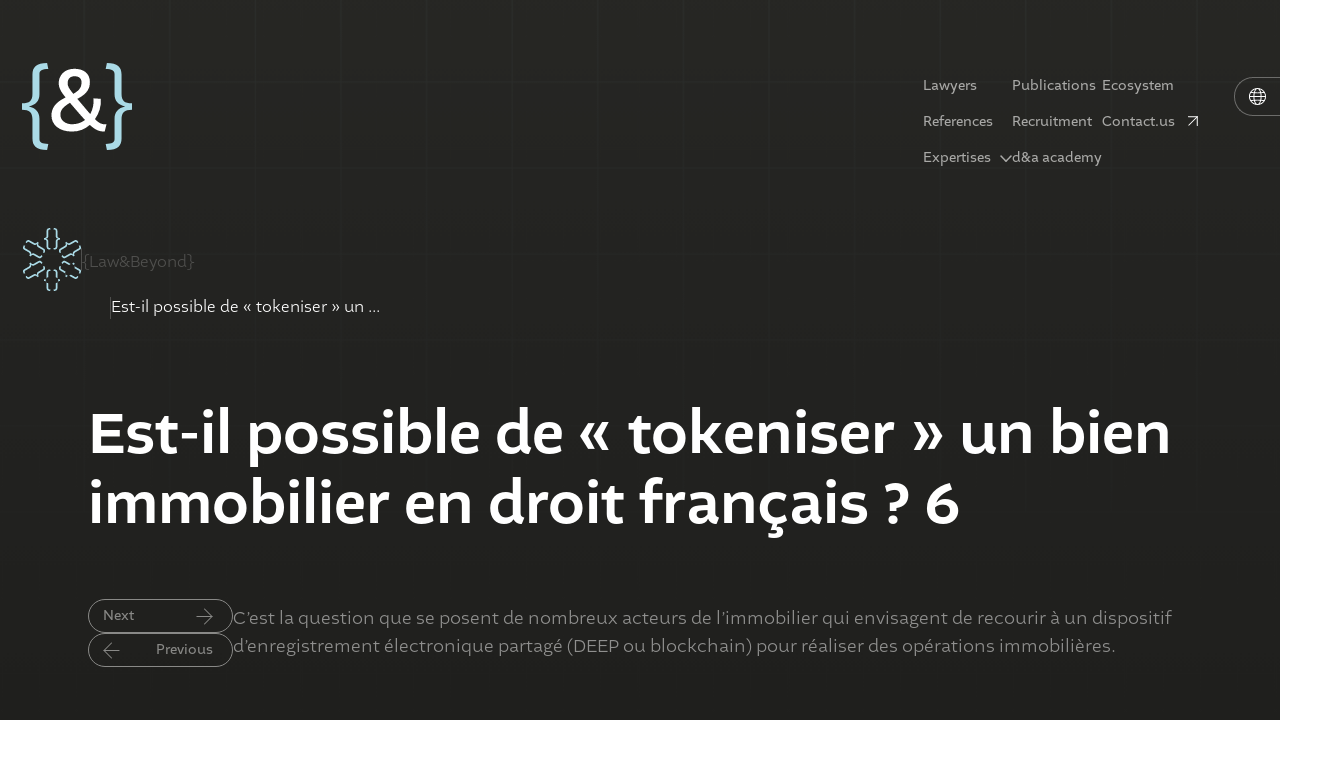

--- FILE ---
content_type: text/html; charset=UTF-8
request_url: https://dnapartners.fr/en/guide-juridique-dune-tokenisation-immobiliere-en-france-7/
body_size: 19690
content:
<!doctype html>
<html lang="en-US">
<head>
	<meta charset="UTF-8">
	<meta name="viewport" content="width=device-width, initial-scale=1">
	<link rel="profile" href="https://gmpg.org/xfn/11">
    <link rel="stylesheet" href="https://use.typekit.net/sqx1puf.css" />
    <link rel="stylesheet" href="https://dnapartners.fr/wp-content/themes/da/css/splide.css" />
    <link rel="stylesheet" href="https://dnapartners.fr/wp-content/themes/da/css/slick.css" />
     <link rel="stylesheet" href="https://dnapartners.fr/wp-content/themes/da/css/animate.css">
    <link rel="stylesheet" href="https://dnapartners.fr/wp-content/themes/da/css/style.css" />

	<meta name='robots' content='index, follow, max-image-preview:large, max-snippet:-1, max-video-preview:-1' />
<link rel="alternate" hreflang="en" href="https://dnapartners.fr/en/guide-juridique-dune-tokenisation-immobiliere-en-france-7/" />

	<!-- This site is optimized with the Yoast SEO plugin v25.9 - https://yoast.com/wordpress/plugins/seo/ -->
	<title>Est-il possible de « tokeniser » un bien immobilier en droit français ? 6 - d&amp;a partners</title>
	<link rel="canonical" href="https://dnapartners.fr/en/guide-juridique-dune-tokenisation-immobiliere-en-france-7/" />
	<meta property="og:locale" content="en_US" />
	<meta property="og:type" content="article" />
	<meta property="og:title" content="Est-il possible de « tokeniser » un bien immobilier en droit français ? 6 - d&amp;a partners" />
	<meta property="og:description" content="L’objectif recherché est le plus souvent de démocratiser l’accès à l’investissement immobilier ainsi que de simplifier et sécuriser les transactions grâce à un registre transparent et présumé infalsifiable. Les réponses ne sont pas évidentes puisqu’elles se trouvent au croisement de plusieurs droits. Dans le présent article, nous apporterons quelques pistes de réflexion sur ce sujet [&hellip;]" />
	<meta property="og:url" content="https://dnapartners.fr/en/guide-juridique-dune-tokenisation-immobiliere-en-france-7/" />
	<meta property="og:site_name" content="d&amp;a partners" />
	<meta property="article:published_time" content="2021-06-09T11:19:17+00:00" />
	<meta name="author" content="Eliott_Markus_Dev" />
	<meta name="twitter:card" content="summary_large_image" />
	<meta name="twitter:label1" content="Written by" />
	<meta name="twitter:data1" content="Eliott_Markus_Dev" />
	<meta name="twitter:label2" content="Est. reading time" />
	<meta name="twitter:data2" content="3 minutes" />
	<script type="application/ld+json" class="yoast-schema-graph">{"@context":"https://schema.org","@graph":[{"@type":"WebPage","@id":"https://dnapartners.fr/en/guide-juridique-dune-tokenisation-immobiliere-en-france-7/","url":"https://dnapartners.fr/en/guide-juridique-dune-tokenisation-immobiliere-en-france-7/","name":"Est-il possible de « tokeniser » un bien immobilier en droit français ? 6 - d&amp;a partners","isPartOf":{"@id":"https://dnapartners.fr/#website"},"datePublished":"2021-06-09T11:19:17+00:00","author":{"@id":"https://dnapartners.fr/#/schema/person/61eb5a4e7573b9bd8748df5219935d6d"},"inLanguage":"en-US","potentialAction":[{"@type":"ReadAction","target":["https://dnapartners.fr/en/guide-juridique-dune-tokenisation-immobiliere-en-france-7/"]}]},{"@type":"WebSite","@id":"https://dnapartners.fr/#website","url":"https://dnapartners.fr/","name":"d&amp;a partners","description":"Avocats des entrepreneurs de la Tech et la Blockchain","potentialAction":[{"@type":"SearchAction","target":{"@type":"EntryPoint","urlTemplate":"https://dnapartners.fr/?s={search_term_string}"},"query-input":{"@type":"PropertyValueSpecification","valueRequired":true,"valueName":"search_term_string"}}],"inLanguage":"en-US"},{"@type":"Person","@id":"https://dnapartners.fr/#/schema/person/61eb5a4e7573b9bd8748df5219935d6d","name":"Eliott_Markus_Dev","image":{"@type":"ImageObject","inLanguage":"en-US","@id":"https://dnapartners.fr/#/schema/person/image/","url":"https://secure.gravatar.com/avatar/e82a1c875af1d10692c1bb24d4aa42c9c59dd307bec1ee5f88b9145de9873f1b?s=96&d=mm&r=g","contentUrl":"https://secure.gravatar.com/avatar/e82a1c875af1d10692c1bb24d4aa42c9c59dd307bec1ee5f88b9145de9873f1b?s=96&d=mm&r=g","caption":"Eliott_Markus_Dev"}}]}</script>
	<!-- / Yoast SEO plugin. -->


<link rel="alternate" type="application/rss+xml" title="d&amp;a partners &raquo; Feed" href="https://dnapartners.fr/en/feed/" />
<link rel="alternate" type="application/rss+xml" title="d&amp;a partners &raquo; Comments Feed" href="https://dnapartners.fr/en/comments/feed/" />
<link rel="alternate" title="oEmbed (JSON)" type="application/json+oembed" href="https://dnapartners.fr/en/wp-json/oembed/1.0/embed?url=https%3A%2F%2Fdnapartners.fr%2Fen%2Fguide-juridique-dune-tokenisation-immobiliere-en-france-7%2F" />
<link rel="alternate" title="oEmbed (XML)" type="text/xml+oembed" href="https://dnapartners.fr/en/wp-json/oembed/1.0/embed?url=https%3A%2F%2Fdnapartners.fr%2Fen%2Fguide-juridique-dune-tokenisation-immobiliere-en-france-7%2F&#038;format=xml" />
<style id='wp-img-auto-sizes-contain-inline-css'>
img:is([sizes=auto i],[sizes^="auto," i]){contain-intrinsic-size:3000px 1500px}
/*# sourceURL=wp-img-auto-sizes-contain-inline-css */
</style>
<style id='wp-emoji-styles-inline-css'>

	img.wp-smiley, img.emoji {
		display: inline !important;
		border: none !important;
		box-shadow: none !important;
		height: 1em !important;
		width: 1em !important;
		margin: 0 0.07em !important;
		vertical-align: -0.1em !important;
		background: none !important;
		padding: 0 !important;
	}
/*# sourceURL=wp-emoji-styles-inline-css */
</style>
<link rel='stylesheet' id='wp-block-library-css' href='https://dnapartners.fr/wp-includes/css/dist/block-library/style.min.css?ver=6.9' media='all' />
<style id='global-styles-inline-css'>
:root{--wp--preset--aspect-ratio--square: 1;--wp--preset--aspect-ratio--4-3: 4/3;--wp--preset--aspect-ratio--3-4: 3/4;--wp--preset--aspect-ratio--3-2: 3/2;--wp--preset--aspect-ratio--2-3: 2/3;--wp--preset--aspect-ratio--16-9: 16/9;--wp--preset--aspect-ratio--9-16: 9/16;--wp--preset--color--black: #000000;--wp--preset--color--cyan-bluish-gray: #abb8c3;--wp--preset--color--white: #ffffff;--wp--preset--color--pale-pink: #f78da7;--wp--preset--color--vivid-red: #cf2e2e;--wp--preset--color--luminous-vivid-orange: #ff6900;--wp--preset--color--luminous-vivid-amber: #fcb900;--wp--preset--color--light-green-cyan: #7bdcb5;--wp--preset--color--vivid-green-cyan: #00d084;--wp--preset--color--pale-cyan-blue: #8ed1fc;--wp--preset--color--vivid-cyan-blue: #0693e3;--wp--preset--color--vivid-purple: #9b51e0;--wp--preset--gradient--vivid-cyan-blue-to-vivid-purple: linear-gradient(135deg,rgb(6,147,227) 0%,rgb(155,81,224) 100%);--wp--preset--gradient--light-green-cyan-to-vivid-green-cyan: linear-gradient(135deg,rgb(122,220,180) 0%,rgb(0,208,130) 100%);--wp--preset--gradient--luminous-vivid-amber-to-luminous-vivid-orange: linear-gradient(135deg,rgb(252,185,0) 0%,rgb(255,105,0) 100%);--wp--preset--gradient--luminous-vivid-orange-to-vivid-red: linear-gradient(135deg,rgb(255,105,0) 0%,rgb(207,46,46) 100%);--wp--preset--gradient--very-light-gray-to-cyan-bluish-gray: linear-gradient(135deg,rgb(238,238,238) 0%,rgb(169,184,195) 100%);--wp--preset--gradient--cool-to-warm-spectrum: linear-gradient(135deg,rgb(74,234,220) 0%,rgb(151,120,209) 20%,rgb(207,42,186) 40%,rgb(238,44,130) 60%,rgb(251,105,98) 80%,rgb(254,248,76) 100%);--wp--preset--gradient--blush-light-purple: linear-gradient(135deg,rgb(255,206,236) 0%,rgb(152,150,240) 100%);--wp--preset--gradient--blush-bordeaux: linear-gradient(135deg,rgb(254,205,165) 0%,rgb(254,45,45) 50%,rgb(107,0,62) 100%);--wp--preset--gradient--luminous-dusk: linear-gradient(135deg,rgb(255,203,112) 0%,rgb(199,81,192) 50%,rgb(65,88,208) 100%);--wp--preset--gradient--pale-ocean: linear-gradient(135deg,rgb(255,245,203) 0%,rgb(182,227,212) 50%,rgb(51,167,181) 100%);--wp--preset--gradient--electric-grass: linear-gradient(135deg,rgb(202,248,128) 0%,rgb(113,206,126) 100%);--wp--preset--gradient--midnight: linear-gradient(135deg,rgb(2,3,129) 0%,rgb(40,116,252) 100%);--wp--preset--font-size--small: 13px;--wp--preset--font-size--medium: 20px;--wp--preset--font-size--large: 36px;--wp--preset--font-size--x-large: 42px;--wp--preset--spacing--20: 0.44rem;--wp--preset--spacing--30: 0.67rem;--wp--preset--spacing--40: 1rem;--wp--preset--spacing--50: 1.5rem;--wp--preset--spacing--60: 2.25rem;--wp--preset--spacing--70: 3.38rem;--wp--preset--spacing--80: 5.06rem;--wp--preset--shadow--natural: 6px 6px 9px rgba(0, 0, 0, 0.2);--wp--preset--shadow--deep: 12px 12px 50px rgba(0, 0, 0, 0.4);--wp--preset--shadow--sharp: 6px 6px 0px rgba(0, 0, 0, 0.2);--wp--preset--shadow--outlined: 6px 6px 0px -3px rgb(255, 255, 255), 6px 6px rgb(0, 0, 0);--wp--preset--shadow--crisp: 6px 6px 0px rgb(0, 0, 0);}:where(.is-layout-flex){gap: 0.5em;}:where(.is-layout-grid){gap: 0.5em;}body .is-layout-flex{display: flex;}.is-layout-flex{flex-wrap: wrap;align-items: center;}.is-layout-flex > :is(*, div){margin: 0;}body .is-layout-grid{display: grid;}.is-layout-grid > :is(*, div){margin: 0;}:where(.wp-block-columns.is-layout-flex){gap: 2em;}:where(.wp-block-columns.is-layout-grid){gap: 2em;}:where(.wp-block-post-template.is-layout-flex){gap: 1.25em;}:where(.wp-block-post-template.is-layout-grid){gap: 1.25em;}.has-black-color{color: var(--wp--preset--color--black) !important;}.has-cyan-bluish-gray-color{color: var(--wp--preset--color--cyan-bluish-gray) !important;}.has-white-color{color: var(--wp--preset--color--white) !important;}.has-pale-pink-color{color: var(--wp--preset--color--pale-pink) !important;}.has-vivid-red-color{color: var(--wp--preset--color--vivid-red) !important;}.has-luminous-vivid-orange-color{color: var(--wp--preset--color--luminous-vivid-orange) !important;}.has-luminous-vivid-amber-color{color: var(--wp--preset--color--luminous-vivid-amber) !important;}.has-light-green-cyan-color{color: var(--wp--preset--color--light-green-cyan) !important;}.has-vivid-green-cyan-color{color: var(--wp--preset--color--vivid-green-cyan) !important;}.has-pale-cyan-blue-color{color: var(--wp--preset--color--pale-cyan-blue) !important;}.has-vivid-cyan-blue-color{color: var(--wp--preset--color--vivid-cyan-blue) !important;}.has-vivid-purple-color{color: var(--wp--preset--color--vivid-purple) !important;}.has-black-background-color{background-color: var(--wp--preset--color--black) !important;}.has-cyan-bluish-gray-background-color{background-color: var(--wp--preset--color--cyan-bluish-gray) !important;}.has-white-background-color{background-color: var(--wp--preset--color--white) !important;}.has-pale-pink-background-color{background-color: var(--wp--preset--color--pale-pink) !important;}.has-vivid-red-background-color{background-color: var(--wp--preset--color--vivid-red) !important;}.has-luminous-vivid-orange-background-color{background-color: var(--wp--preset--color--luminous-vivid-orange) !important;}.has-luminous-vivid-amber-background-color{background-color: var(--wp--preset--color--luminous-vivid-amber) !important;}.has-light-green-cyan-background-color{background-color: var(--wp--preset--color--light-green-cyan) !important;}.has-vivid-green-cyan-background-color{background-color: var(--wp--preset--color--vivid-green-cyan) !important;}.has-pale-cyan-blue-background-color{background-color: var(--wp--preset--color--pale-cyan-blue) !important;}.has-vivid-cyan-blue-background-color{background-color: var(--wp--preset--color--vivid-cyan-blue) !important;}.has-vivid-purple-background-color{background-color: var(--wp--preset--color--vivid-purple) !important;}.has-black-border-color{border-color: var(--wp--preset--color--black) !important;}.has-cyan-bluish-gray-border-color{border-color: var(--wp--preset--color--cyan-bluish-gray) !important;}.has-white-border-color{border-color: var(--wp--preset--color--white) !important;}.has-pale-pink-border-color{border-color: var(--wp--preset--color--pale-pink) !important;}.has-vivid-red-border-color{border-color: var(--wp--preset--color--vivid-red) !important;}.has-luminous-vivid-orange-border-color{border-color: var(--wp--preset--color--luminous-vivid-orange) !important;}.has-luminous-vivid-amber-border-color{border-color: var(--wp--preset--color--luminous-vivid-amber) !important;}.has-light-green-cyan-border-color{border-color: var(--wp--preset--color--light-green-cyan) !important;}.has-vivid-green-cyan-border-color{border-color: var(--wp--preset--color--vivid-green-cyan) !important;}.has-pale-cyan-blue-border-color{border-color: var(--wp--preset--color--pale-cyan-blue) !important;}.has-vivid-cyan-blue-border-color{border-color: var(--wp--preset--color--vivid-cyan-blue) !important;}.has-vivid-purple-border-color{border-color: var(--wp--preset--color--vivid-purple) !important;}.has-vivid-cyan-blue-to-vivid-purple-gradient-background{background: var(--wp--preset--gradient--vivid-cyan-blue-to-vivid-purple) !important;}.has-light-green-cyan-to-vivid-green-cyan-gradient-background{background: var(--wp--preset--gradient--light-green-cyan-to-vivid-green-cyan) !important;}.has-luminous-vivid-amber-to-luminous-vivid-orange-gradient-background{background: var(--wp--preset--gradient--luminous-vivid-amber-to-luminous-vivid-orange) !important;}.has-luminous-vivid-orange-to-vivid-red-gradient-background{background: var(--wp--preset--gradient--luminous-vivid-orange-to-vivid-red) !important;}.has-very-light-gray-to-cyan-bluish-gray-gradient-background{background: var(--wp--preset--gradient--very-light-gray-to-cyan-bluish-gray) !important;}.has-cool-to-warm-spectrum-gradient-background{background: var(--wp--preset--gradient--cool-to-warm-spectrum) !important;}.has-blush-light-purple-gradient-background{background: var(--wp--preset--gradient--blush-light-purple) !important;}.has-blush-bordeaux-gradient-background{background: var(--wp--preset--gradient--blush-bordeaux) !important;}.has-luminous-dusk-gradient-background{background: var(--wp--preset--gradient--luminous-dusk) !important;}.has-pale-ocean-gradient-background{background: var(--wp--preset--gradient--pale-ocean) !important;}.has-electric-grass-gradient-background{background: var(--wp--preset--gradient--electric-grass) !important;}.has-midnight-gradient-background{background: var(--wp--preset--gradient--midnight) !important;}.has-small-font-size{font-size: var(--wp--preset--font-size--small) !important;}.has-medium-font-size{font-size: var(--wp--preset--font-size--medium) !important;}.has-large-font-size{font-size: var(--wp--preset--font-size--large) !important;}.has-x-large-font-size{font-size: var(--wp--preset--font-size--x-large) !important;}
/*# sourceURL=global-styles-inline-css */
</style>

<style id='classic-theme-styles-inline-css'>
/*! This file is auto-generated */
.wp-block-button__link{color:#fff;background-color:#32373c;border-radius:9999px;box-shadow:none;text-decoration:none;padding:calc(.667em + 2px) calc(1.333em + 2px);font-size:1.125em}.wp-block-file__button{background:#32373c;color:#fff;text-decoration:none}
/*# sourceURL=/wp-includes/css/classic-themes.min.css */
</style>
<link rel='stylesheet' id='contact-form-7-css' href='https://dnapartners.fr/wp-content/plugins/contact-form-7/includes/css/styles.css?ver=6.1.4' media='all' />
<link rel='stylesheet' id='da-style-css' href='https://dnapartners.fr/wp-content/themes/da/style.css?ver=1.0.0' media='all' />
<link rel='stylesheet' id='tablepress-default-css' href='https://dnapartners.fr/wp-content/plugins/tablepress/css/build/default.css?ver=3.2.1' media='all' />
<link rel='stylesheet' id='wp-block-paragraph-css' href='https://dnapartners.fr/wp-includes/blocks/paragraph/style.min.css?ver=6.9' media='all' />
<link rel='stylesheet' id='wp-block-heading-css' href='https://dnapartners.fr/wp-includes/blocks/heading/style.min.css?ver=6.9' media='all' />
<script id="wpml-cookie-js-extra">
var wpml_cookies = {"wp-wpml_current_language":{"value":"en","expires":1,"path":"/"}};
var wpml_cookies = {"wp-wpml_current_language":{"value":"en","expires":1,"path":"/"}};
//# sourceURL=wpml-cookie-js-extra
</script>
<script src="https://dnapartners.fr/wp-content/plugins/sitepress-multilingual-cms/res/js/cookies/language-cookie.js?ver=476000" id="wpml-cookie-js" defer data-wp-strategy="defer"></script>
<link rel="https://api.w.org/" href="https://dnapartners.fr/en/wp-json/" /><link rel="alternate" title="JSON" type="application/json" href="https://dnapartners.fr/en/wp-json/wp/v2/posts/290" /><link rel="EditURI" type="application/rsd+xml" title="RSD" href="https://dnapartners.fr/xmlrpc.php?rsd" />
<meta name="generator" content="WordPress 6.9" />
<link rel='shortlink' href='https://dnapartners.fr/en/?p=290' />
<meta name="generator" content="WPML ver:4.7.6 stt:1,4;" />
<link rel="icon" href="https://dnapartners.fr/wp-content/uploads/2022/05/cropped-da-favicon2x-32x32.png" sizes="32x32" />
<link rel="icon" href="https://dnapartners.fr/wp-content/uploads/2022/05/cropped-da-favicon2x-192x192.png" sizes="192x192" />
<link rel="apple-touch-icon" href="https://dnapartners.fr/wp-content/uploads/2022/05/cropped-da-favicon2x-180x180.png" />
<meta name="msapplication-TileImage" content="https://dnapartners.fr/wp-content/uploads/2022/05/cropped-da-favicon2x-270x270.png" />
</head>

<body class="wp-singular post-template-default single single-post postid-290 single-format-standard wp-theme-da">
  


    <header>

        <div class="langue">
            <div class="langue-switcher">
                <ul>
                    <li class="button-show-lang">
                        <svg xmlns="http://www.w3.org/2000/svg" width="17.844" height="17.844" viewBox="0 0 17.844 17.844">
                <g
                  id="Layer_2"
                  data-name="Layer 2"
                  transform="translate(-5.5 -5.5)"
                >
                  <path
                    id="Path_1263"
                    data-name="Path 1263"
                    d="M22.032,19.08a8.88,8.88,0,0,0,1.312-4.658h0a8.88,8.88,0,0,0-1.312-4.658l0-.008a8.922,8.922,0,0,0-15.21,0l0,.008a8.925,8.925,0,0,0,0,9.316l.005.008a8.922,8.922,0,0,0,15.21,0Zm-6.47,2.735a2.168,2.168,0,0,1-.579.4,1.307,1.307,0,0,1-1.122,0,2.731,2.731,0,0,1-1.012-.891,7.974,7.974,0,0,1-1.152-2.5q1.361-.084,2.726-.085t2.726.085a10.064,10.064,0,0,1-.489,1.346,5.173,5.173,0,0,1-1.1,1.645ZM6.52,14.923h3.6a17.7,17.7,0,0,0,.325,2.99q-1.476.13-2.944.357a7.865,7.865,0,0,1-.98-3.347Zm.98-4.349q1.467.227,2.945.357a17.673,17.673,0,0,0-.326,2.99H6.52a7.865,7.865,0,0,1,.98-3.347Zm5.781-3.545a2.168,2.168,0,0,1,.579-.4,1.307,1.307,0,0,1,1.122,0A2.731,2.731,0,0,1,16,7.52a7.975,7.975,0,0,1,1.152,2.5q-1.361.084-2.726.085T11.7,10.02a10.063,10.063,0,0,1,.489-1.346,5.173,5.173,0,0,1,1.1-1.645Zm9.042,6.892h-3.6a17.706,17.706,0,0,0-.325-2.99q1.476-.13,2.944-.357A7.865,7.865,0,0,1,22.324,13.921ZM11.452,17.835a16.58,16.58,0,0,1-.331-2.912h6.6a16.576,16.576,0,0,1-.33,2.912q-1.484-.1-2.97-.1T11.452,17.835Zm5.94-6.827a16.581,16.581,0,0,1,.331,2.912h-6.6a16.576,16.576,0,0,1,.33-2.912q1.484.1,2.97.1t2.97-.1Zm1.333,3.915h3.6a7.865,7.865,0,0,1-.98,3.347q-1.467-.227-2.945-.357A17.672,17.672,0,0,0,18.725,14.923Zm2.018-5.272q-1.283.185-2.574.293a11.431,11.431,0,0,0-.6-1.683,7.114,7.114,0,0,0-.83-1.413A7.918,7.918,0,0,1,20.742,9.651ZM8.822,8.822A7.917,7.917,0,0,1,12.1,6.849c-.019.024-.038.048-.057.072a9.151,9.151,0,0,0-1.368,3.023Q9.386,9.835,8.1,9.651a7.985,7.985,0,0,1,.721-.829ZM8.1,19.193q1.283-.185,2.574-.293a11.432,11.432,0,0,0,.6,1.683A7.114,7.114,0,0,0,12.1,22a7.918,7.918,0,0,1-4-2.8Zm11.92.829A7.917,7.917,0,0,1,16.743,22c.019-.024.038-.048.057-.072A9.151,9.151,0,0,0,18.167,18.9q1.291.109,2.576.293a7.985,7.985,0,0,1-.721.829Z"
                    fill="#fff"
                  />
                </g>
              </svg>
                    </li>
                    <div class="lang-switch-items">

                                               <li><a href="https://dnapartners.fr/">fr</a></li><li><a class="active" href="https://dnapartners.fr/en/guide-juridique-dune-tokenisation-immobiliere-en-france-7/ ">en</a></li>                   
                        
                    </div>
                </ul>
            </div>
        </div>
        <nav>

            <div class="menu-nav">
                <div class="sidelogo wow fadeInUp" data-wow-duration="1s" data-wow-delay="0.10s">
                    <div class="logo">
                        <a href="https://dnapartners.fr/en/">

                            <div id="lottie"></div>
                            							<svg xmlns="http://www.w3.org/2000/svg" xmlns:xlink="http://www.w3.org/1999/xlink" width="109.637" height="87.431" viewBox="0 0 109.637 87.431">
							  <defs>
							    <clipPath id="clip-path">
							      <rect id="Rectangle_248" data-name="Rectangle 248" width="109.637" height="87.431" fill="#aadae6"/>
							    </clipPath>
							  </defs>
							  <g id="Group_341" data-name="Group 341" transform="translate(0 0)">
							    <g id="Group_341-2" data-name="Group 341" transform="translate(0 0)" clip-path="url(#clip-path)">
							      <path id="Path_1241" data-name="Path 1241" d="M48.239,20.633c0,2.968.833,4.916,5.658,10.945,7.327-4.266,8.161-7.791,8.161-11.687,0-4.082-2.6-6.029-7.049-6.029-4.544,0-6.77,3.061-6.77,6.771M52.5,62.094a21.457,21.457,0,0,0,13.079-4.267c-2.227-2.411-4.824-5.287-7.792-8.811-2.783-3.246-5.195-6.029-7.235-8.534C42.673,45.3,41,48.551,41,52.632c0,5.566,5.193,9.462,11.5,9.462m32.649,7.327c-5.195,0-8.719-1.02-14.841-6.678a26.186,26.186,0,0,1-18.086,6.678c-11.873,0-20.127-6.493-20.127-16.139,0-6.863,3.525-13.171,14.1-18.087C41,28.7,39.334,25.177,39.334,20.54c0-7.048,5.194-14.191,15.675-14.191,8.718,0,15.4,4.359,15.4,13.171,0,6.585-2.5,11.873-12.522,17.067,1.669,1.948,3.525,4.267,5.75,6.863,2.783,3.34,5.1,6.122,7.142,8.441A28.955,28.955,0,0,0,74.023,36.03l7.328.556a32.464,32.464,0,0,1-5.937,20.405c4.544,4.453,7.235,5.381,11.5,5.195Z" transform="translate(-2.736 -0.541)" fill="#fff"/>
							      <path id="Path_1242" data-name="Path 1242" d="M26.23,81.385,25.02,87.431c-10.7,0-14.6-4.186-14.6-11.533V56.644c0-6.976-2.883-9.673-10.418-9.673V40.46c7.535,0,10.418-2.7,10.418-9.673V11.534C10.418,4.186,14.324,0,25.02,0L26.23,6.047c-6.326,0-8.836,1.581-8.836,4.93V31.438c0,6.7-3.721,10.789-10.6,12.278,6.882,1.488,10.6,5.58,10.6,12.277V76.455c0,3.35,2.51,4.931,8.836,4.931" transform="translate(0 0)" fill="#aadae6"/>
							      <path id="Path_1243" data-name="Path 1243" d="M117.411,40.459v6.511c-7.535,0-10.417,2.7-10.417,9.673V75.9c0,7.347-3.907,11.533-14.6,11.533l-1.209-6.046c6.326,0,8.836-1.581,8.836-4.93V55.993c0-6.7,3.72-10.789,10.6-12.278-6.884-1.488-10.6-5.58-10.6-12.278V10.974c0-3.348-2.511-4.929-8.836-4.929L92.39,0c10.7,0,14.6,4.185,14.6,11.533V30.786c0,6.977,2.882,9.673,10.417,9.673" transform="translate(-7.773 0)" fill="#aadae6"/>
							    </g>
							  </g>
							</svg>

							                           
                        </a>
                    </div>
                </div>

                <div class="menu wow fadeInUp" data-wow-duration="1s" data-wow-delay="0.6s">
                    <div class="menu-items">
						 <ul class="menu-links">
                            <li>
                                <a href="https://dnapartners.fr/en/avocats/">Lawyers</a>
                            </li>
                            <li>
                                <a href="/#referances">References</a>
                            </li>
							<li class="expand"><span>Expertises</span><svg xmlns="http://www.w3.org/2000/svg" width="12.121" height="6.811" viewBox="0 0 12.121 6.811">
							  <path id="Path_1957" data-name="Path 1957" d="M2528.07-1953.863l5,5,5-5" transform="translate(-2527.009 1954.923)" fill="none" stroke="#fff" stroke-linecap="round" stroke-linejoin="round" stroke-width="1.5"/>
							</svg>
							<svg xmlns="http://www.w3.org/2000/svg" width="12.121" height="6.81" viewBox="0 0 12.121 6.81">
							  <path id="Path_1957" data-name="Path 1957" d="M2528.07-1948.863l5-5,5,5" transform="translate(-2527.009 1954.613)" fill="none" stroke="#fff" stroke-linecap="round" stroke-linejoin="round" stroke-width="1.5"/>
							</svg>
	
							</li>
							  <ul class="expanded-menu">
                            
                             													  <li><a class="xxx" href="https://dnapartners.fr/en/expertise/avocat-struturation-venture-capital-manda/">Corporate</a></li>
					
                    													  <li><a class="xxx" href="https://dnapartners.fr/en/expertise/avocat-ico-psan-droit-bancaire/">Regulatory</a></li>
					
                    													  <li><a class="xxx" href="https://dnapartners.fr/en/expertise/avocats-contentieux-actifs-numeriques/">Litigation</a></li>
					
                    													  <li><a class="xxx" href="https://dnapartners.fr/en/expertise/tax/">Tax</a></li>
					
                    													  <li><a class="xxx" href="https://dnapartners.fr/en/expertise/employment-law/">Employment law</a></li>
					
                    													  <li><a class="xxx" href="https://dnapartners.fr/en/expertise/contracts/">Contracts</a></li>
					
                    					
                                            </ul> 
                        </ul>
						
                      
                        <ul class="menu-links">
                           
                             <li>
                                <a href="https://dnapartners.fr/en/Publications/">Publications</a>
                            </li>
							 <li>
                                <a href="https://dnapartners.fr/en/recrutements/">Recruitment</a>
                            </li>
                            <li>
                                <a href="https://dnapartners.fr/en/da-academy/">d&a academy</a>
                            </li>
                        </ul>
                        <ul>
                           <li>
                                <a href="https://dnapartners.fr/en//#partners">Ecosystem</a>
                            </li>
                           
                            <li>
                                <a href="#contact">Contact.us</a>
                                <svg xmlns="http://www.w3.org/2000/svg" width="9.903" height="9.903" viewBox="0 0 9.903 9.903">
                    <g
                      id="arrow-left-up-14_59c4f40b-ab64-4632-ac22-008552af7328"
                      transform="translate(0.857 0.707)"
                    >
                      <path
                        id="layer2"
                        d="M26.34,20,18,28.339"
                        transform="translate(-18.001 -20)"
                        fill="none"
                        stroke="#fff"
                        stroke-linecap="round"
                        stroke-linejoin="round"
                        stroke-miterlimit="10"
                        stroke-width="1"
                      />
                      <path
                        id="layer1"
                        d="M26.7,28.7V20H18"
                        transform="translate(-18.357 -20)"
                        fill="none"
                        stroke="#fff"
                        stroke-linecap="round"
                        stroke-linejoin="round"
                        stroke-miterlimit="10"
                        stroke-width="1"
                      />
                    </g>
                  </svg>
                            </li>
                        </ul>
                    </div>
                </div>
            </div>
            <div class="header-mobile">
                <div class="sidelogo-mobile">
                    <div class="logo-mobile">
                        <a href="https://dnapartners.fr/en/">
                        
                      <img src="https://dnapartners.fr/wp-content/themes/da/images/logosvg.png" class="black">
                       <img src="https://dnapartners.fr/wp-content/themes/da/images/white-logo.png" class="white">
                           
                        </a>
                    </div>
                </div>
                <div class="menu-mobile">
                    <ul>
					 <li class="mobile-expertise"><a>Expertises  <svg xmlns="http://www.w3.org/2000/svg" width="12.121" height="6.811" viewBox="0 0 12.121 6.811">
               <path id="Path_1957" data-name="Path 1957" d="M2528.07-1953.863l5,5,5-5" transform="translate(-2527.009 1954.923)" fill="none" stroke="#fff" stroke-linecap="round" stroke-linejoin="round" stroke-width="1.5"/>
					</svg>
					</a></li>	
						<ul class="mobile-nav">
							 
                    <li><a  href="https://dnapartners.fr/en/expertise/avocat-struturation-venture-capital-manda/">Corporate</a></li>

                    
                    <li><a  href="https://dnapartners.fr/en/expertise/avocat-ico-psan-droit-bancaire/">Regulatory</a></li>

                    
                    <li><a  href="https://dnapartners.fr/en/expertise/avocats-contentieux-actifs-numeriques/">Litigation</a></li>

                    
                    <li><a  href="https://dnapartners.fr/en/expertise/tax/">Tax</a></li>

                    
                    <li><a  href="https://dnapartners.fr/en/expertise/employment-law/">Employment law</a></li>

                    
                    <li><a  href="https://dnapartners.fr/en/expertise/contracts/">Contracts</a></li>

                    
                    <li><a  href="https://dnapartners.fr/en/expertise/ip-it-data/">IP/IT/Data</a></li>

                    						</ul>
                    
                    <li><a href="https://dnapartners.fr/en/avocats/">Avocats</a></li>
                    <li><a href="/#referances">Références</a></li>
                    <li><a href="/#partners">Partenaires</a></li>
                    <li><a href="/Publications">Publications</a></li>
                    <li><a href="/en/do-you-wish-to-join-us/">Recrutements</a></li>
					<li><a href="https://dnapartners.fr/en/da-academy/">d&a academy</a></li>
                    <li><a href="#contact">Contact.us</a>
                        <svg xmlns="http://www.w3.org/2000/svg" width="13.431" height="13.432" viewBox="0 0 13.431 13.432">
                              <g id="arrow-left-up-14_59c4f40b-ab64-4632-ac22-008552af7328" transform="translate(0.857 0.707)">
                                <path id="layer2" d="M29.723,20,18,31.723" transform="translate(-17.856 -20)" fill="none" stroke="#fff" stroke-linecap="round" stroke-linejoin="round" stroke-miterlimit="10" stroke-width="1"/>
                                <path id="layer1" d="M30.225,32.225V20H18" transform="translate(-18.357 -20)" fill="none" stroke="#fff" stroke-linecap="round" stroke-linejoin="round" stroke-miterlimit="10" stroke-width="1"/>
                              </g>
                            </svg>
                            </li>
                </ul>
                <div class="lang-mobile">
                    <ul>
                        <li>
                            <svg id="Layer_2" data-name="Layer 2" xmlns="http://www.w3.org/2000/svg" width="17.844" height="17.844" viewBox="0 0 17.844 17.844">
                          <path id="Path_1263" data-name="Path 1263" d="M22.032,19.08a8.88,8.88,0,0,0,1.312-4.658h0a8.88,8.88,0,0,0-1.312-4.658l0-.008a8.922,8.922,0,0,0-15.21,0l0,.008a8.925,8.925,0,0,0,0,9.316l.005.008a8.922,8.922,0,0,0,15.21,0Zm-6.47,2.735a2.168,2.168,0,0,1-.579.4,1.307,1.307,0,0,1-1.122,0,2.731,2.731,0,0,1-1.012-.891,7.974,7.974,0,0,1-1.152-2.5q1.361-.084,2.726-.085t2.726.085a10.064,10.064,0,0,1-.489,1.346,5.173,5.173,0,0,1-1.1,1.645ZM6.52,14.923h3.6a17.7,17.7,0,0,0,.325,2.99q-1.476.13-2.944.357a7.865,7.865,0,0,1-.98-3.347Zm.98-4.349q1.467.227,2.945.357a17.673,17.673,0,0,0-.326,2.99H6.52a7.865,7.865,0,0,1,.98-3.347Zm5.781-3.545a2.168,2.168,0,0,1,.579-.4,1.307,1.307,0,0,1,1.122,0A2.731,2.731,0,0,1,16,7.52a7.975,7.975,0,0,1,1.152,2.5q-1.361.084-2.726.085T11.7,10.02a10.063,10.063,0,0,1,.489-1.346,5.173,5.173,0,0,1,1.1-1.645Zm9.042,6.892h-3.6a17.706,17.706,0,0,0-.325-2.99q1.476-.13,2.944-.357A7.865,7.865,0,0,1,22.324,13.921ZM11.452,17.835a16.58,16.58,0,0,1-.331-2.912h6.6a16.576,16.576,0,0,1-.33,2.912q-1.484-.1-2.97-.1T11.452,17.835Zm5.94-6.827a16.581,16.581,0,0,1,.331,2.912h-6.6a16.576,16.576,0,0,1,.33-2.912q1.484.1,2.97.1t2.97-.1Zm1.333,3.915h3.6a7.865,7.865,0,0,1-.98,3.347q-1.467-.227-2.945-.357A17.672,17.672,0,0,0,18.725,14.923Zm2.018-5.272q-1.283.185-2.574.293a11.431,11.431,0,0,0-.6-1.683,7.114,7.114,0,0,0-.83-1.413A7.918,7.918,0,0,1,20.742,9.651ZM8.822,8.822A7.917,7.917,0,0,1,12.1,6.849c-.019.024-.038.048-.057.072a9.151,9.151,0,0,0-1.368,3.023Q9.386,9.835,8.1,9.651a7.985,7.985,0,0,1,.721-.829ZM8.1,19.193q1.283-.185,2.574-.293a11.432,11.432,0,0,0,.6,1.683A7.114,7.114,0,0,0,12.1,22a7.918,7.918,0,0,1-4-2.8Zm11.92.829A7.917,7.917,0,0,1,16.743,22c.019-.024.038-.048.057-.072A9.151,9.151,0,0,0,18.167,18.9q1.291.109,2.576.293a7.985,7.985,0,0,1-.721.829Z" transform="translate(-5.5 -5.5)" fill="#272724"/>
                        </svg>
                        </li>
                                                 <li><a href="https://dnapartners.fr/">Français</a></li><li><a class="active" href="https://dnapartners.fr/en/guide-juridique-dune-tokenisation-immobiliere-en-france-7/ ">English</a></li>                        
                    </ul>
                </div>
                </div>
                <div class="open-menu">
                  <svg xmlns="http://www.w3.org/2000/svg" width="31.402" height="30.962" viewBox="0 0 31.402 30.962">
						  <g id="Group_577" data-name="Group 577" transform="translate(-316.176 -37.352)">
							<path id="Path_1310" data-name="Path 1310" d="M-1407.864,4872.285h-31.4" transform="translate(1755.442 -4833.433)" fill="none" stroke="#272724" stroke-width="3"/>
							<path id="Path_1311" data-name="Path 1311" d="M-1407.864,4872.285h-31.4" transform="translate(1755.442 -4819.451)" fill="none" stroke="#272724" stroke-width="3"/>
							<path id="Path_1312" data-name="Path 1312" d="M-1407.864,4872.285h-31.4" transform="translate(1755.442 -4805.471)" fill="none" stroke="#272724" stroke-width="3"/>
						  </g>
						</svg>


                </div>
                <div class="close-menu">
                    <svg xmlns="http://www.w3.org/2000/svg" width="22.699" height="30.53" viewBox="0 0 22.699 30.53">
                  <g id="Group_577" data-name="Group 577" transform="translate(-316.176 -37.285)">
                    <path id="Path_1310" data-name="Path 1310" d="M-1433.792,4872.285h-5.474" transform="translate(1764.054 -4834)" fill="none" stroke="#fff" stroke-width="2" opacity="0"/>
                    <path id="Path_1311" data-name="Path 1311" d="M-1416.567,4872.285h-22.7" transform="translate(1755.442 -4819.735)" fill="none" stroke="#fff" stroke-width="2"/>
                    <path id="Path_1312" data-name="Path 1312" d="M-1433.792,4872.285h-5.474" transform="translate(1764.054 -4805.47)" fill="none" stroke="#fff" stroke-width="2" opacity="0"/>
                  </g>
                </svg>

                </div>
            </div>
        </nav>
    </header>
	   <div class="single-post-main ">
        <div class="section-header-content">
           <div class="container controls-profile">
			    <a href="https://dnapartners.fr/en/guide-juridique-dune-tokenisation-immobiliere-en-france-6/">
                                            <button class="prev">
                      <svg xmlns="http://www.w3.org/2000/svg" width="16.987" height="16.987" viewBox="0 0 16.987 16.987">
                        <g id="arrow-left-up-14_59c4f40b-ab64-4632-ac22-008552af7328" transform="translate(8.493 15.987) rotate(-135)">
                          <path id="layer2" d="M10.6,0,0,10.6" fill="none" stroke="#fff" stroke-linecap="round" stroke-linejoin="round" stroke-miterlimit="10" stroke-width="1"></path>
                          <path id="layer1" d="M10.6,10.6V0H0" transform="translate(0.001)" fill="none" stroke="#fff" stroke-linecap="round" stroke-linejoin="round" stroke-miterlimit="10" stroke-width="1"></path>
                        </g>
                      </svg>

                      <span>Previous</span>
                    </button></a>
			   <a href="https://dnapartners.fr/en/guide-juridique-dune-tokenisation-immobiliere-en-france/"><button class="suivant">
                      <span>Next </span>
                                        <svg xmlns="http://www.w3.org/2000/svg" width="16.987" height="16.987" viewBox="0 0 16.987 16.987">
                        <g id="arrow-left-up-14_59c4f40b-ab64-4632-ac22-008552af7328" transform="translate(8.494 1) rotate(45)">
                          <path id="layer2" d="M10.6,0,0,10.6" transform="translate(0 0)" fill="none" stroke="#fff" stroke-linecap="round" stroke-linejoin="round" stroke-miterlimit="10" stroke-width="1"></path>
                          <path id="layer1" d="M10.6,10.6V0H0" transform="translate(0.001 0)" fill="none" stroke="#fff" stroke-linecap="round" stroke-linejoin="round" stroke-miterlimit="10" stroke-width="1"></path>
                        </g>
                      </svg>
                                        </button>
                                        </a>
			  
			   
			   
			   
                </div>
            <div class="breadcrumb wow fadeInUp" data-wow-duration="1s" data-wow-delay="0.6s">
                <div class="first-item">
                    <div class="ligned-image">
                        <svg xmlns="http://www.w3.org/2000/svg" xmlns:xlink="http://www.w3.org/1999/xlink" width="57.6" height="62.628" viewBox="0 0 57.6 62.628">
                <defs>
                  <clipPath id="clip-path">
                    <rect
                      id="Rectangle_81"
                      data-name="Rectangle 81"
                      width="57.6"
                      height="62.628"
                      fill="#aadae6"
                    />
                  </clipPath>
                </defs>
                <g
                  id="Group_48"
                  data-name="Group 48"
                  clip-path="url(#clip-path)"
                >
                  <path
                    id="Path_273"
                    data-name="Path 273"
                    d="M305.631,19.962l-.3,1.483c-2.623,0-3.581-1.027-3.581-2.829V13.894c0-1.711-.707-2.372-2.555-2.372v-1.6c1.848,0,2.555-.661,2.555-2.373V2.83c0-1.8.958-2.829,3.581-2.829l.3,1.483c-1.551,0-2.167.388-2.167,1.209V7.712a2.893,2.893,0,0,1-2.6,3.011,2.893,2.893,0,0,1,2.6,3.011v5.019c0,.821.616,1.209,2.167,1.209"
                    transform="translate(-278.328 -0.001)"
                    fill="#aadae6"
                  />
                  <path
                    id="Path_274"
                    data-name="Path 274"
                    d="M18.22,256.456l1.136,1c-1.312,2.272-2.68,2.588-4.241,1.687l-4.09-2.361c-1.482-.856-2.408-.574-3.332,1.027l-1.383-.8c.924-1.6.7-2.544-.777-3.4l-4.09-2.361c-1.561-.9-1.971-2.244-.659-4.516l1.432.485c-.776,1.344-.748,2.071-.036,2.481l4.346,2.509a2.893,2.893,0,0,1,1.308,3.758,2.893,2.893,0,0,1,3.908-.747l4.346,2.509c.711.411,1.355.071,2.131-1.272"
                    transform="translate(0 -229.522)"
                    fill="#aadae6"
                  />
                  <path
                    id="Path_275"
                    data-name="Path 275"
                    d="M54.1,542.431l1.432-.484c1.312,2.272.9,3.615-.659,4.516l-4.09,2.361c-1.482.855-1.7,1.8-.777,3.4l-1.383.8c-.924-1.6-1.85-1.882-3.332-1.027l-4.09,2.361c-1.561.9-2.929.585-4.241-1.687l1.136-1c.776,1.344,1.419,1.683,2.131,1.272l4.346-2.509a2.893,2.893,0,0,1,3.908.747,2.893,2.893,0,0,1,1.308-3.758l4.346-2.509c.711-.411.739-1.138-.036-2.482"
                    transform="translate(-34.38 -504.145)"
                    fill="#aadae6"
                  />
                  <path
                    id="Path_276"
                    data-name="Path 276"
                    d="M434.348,591.913l.3-1.483c2.623,0,3.581,1.027,3.581,2.829v4.722c0,1.711.707,2.373,2.555,2.373v1.6c-1.848,0-2.555.661-2.555,2.373v4.722c0,1.8-.958,2.829-3.581,2.829l-.3-1.483c1.551,0,2.167-.388,2.167-1.209v-5.019a3.044,3.044,0,0,0,0-6.023v-5.019c0-.821-.616-1.209-2.167-1.209"
                    transform="translate(-404.051 -549.246)"
                    fill="#aadae6"
                  />
                  <path
                    id="Path_277"
                    data-name="Path 277"
                    d="M549.421,469.67l-1.136-1c1.312-2.272,2.68-2.588,4.241-1.687l4.089,2.361c1.482.856,2.408.574,3.332-1.027l1.383.8c-.924,1.6-.7,2.544.777,3.4l4.09,2.361c1.561.9,1.971,2.244.659,4.516l-1.432-.484c.776-1.344.748-2.071.036-2.482l-4.346-2.509a3.044,3.044,0,0,0-5.216-3.011l-4.346-2.509c-.711-.411-1.355-.071-2.131,1.272"
                    transform="translate(-510.04 -433.975)"
                    fill="#aadae6"
                  />
                  <path
                    id="Path_278"
                    data-name="Path 278"
                    d="M513.545,183.693l-1.432.485c-1.312-2.272-.9-3.615.659-4.516l4.089-2.361c1.482-.855,1.7-1.8.777-3.4l1.383-.8c.924,1.6,1.85,1.882,3.332,1.027l4.09-2.361c1.561-.9,2.929-.585,4.24,1.687l-1.136,1c-.776-1.344-1.42-1.683-2.131-1.272l-4.346,2.509a2.893,2.893,0,0,1-3.908-.746,2.893,2.893,0,0,1-1.308,3.758l-4.346,2.509c-.711.411-.739,1.138.036,2.481"
                    transform="translate(-475.662 -159.351)"
                    fill="#aadae6"
                  />
                  <path
                    id="Path_279"
                    data-name="Path 279"
                    d="M434.348,19.962l.3,1.483c2.623,0,3.581-1.027,3.581-2.829V13.894c0-1.711.707-2.372,2.555-2.372v-1.6c-1.848,0-2.555-.661-2.555-2.373V2.83c0-1.8-.958-2.829-3.581-2.829l-.3,1.483c1.551,0,2.167.388,2.167,1.209V7.712a2.893,2.893,0,0,0,2.6,3.011,2.893,2.893,0,0,0-2.6,3.011v5.019c0,.821-.616,1.209-2.167,1.209"
                    transform="translate(-404.051 -0.001)"
                    fill="#aadae6"
                  />
                  <path
                    id="Path_280"
                    data-name="Path 280"
                    d="M54.1,183.693l1.432.485c1.312-2.272.9-3.615-.659-4.516L50.78,177.3c-1.482-.855-1.7-1.8-.777-3.4l-1.383-.8c-.924,1.6-1.85,1.882-3.332,1.027l-4.09-2.361c-1.561-.9-2.929-.585-4.241,1.687l1.136,1c.776-1.344,1.419-1.683,2.131-1.272l4.346,2.509a2.893,2.893,0,0,0,3.908-.746,2.893,2.893,0,0,0,1.308,3.758l4.346,2.509c.711.411.739,1.138-.036,2.481"
                    transform="translate(-34.38 -159.351)"
                    fill="#aadae6"
                  />
                  <path
                    id="Path_281"
                    data-name="Path 281"
                    d="M18.22,469.67l1.136-1c-1.312-2.272-2.68-2.588-4.241-1.687l-4.09,2.361c-1.482.856-2.408.574-3.332-1.027l-1.383.8c.924,1.6.7,2.544-.777,3.4l-4.09,2.361c-1.561.9-1.971,2.244-.659,4.516l1.432-.484c-.776-1.344-.748-2.071-.036-2.482l4.346-2.509a2.893,2.893,0,0,0,1.308-3.758,2.893,2.893,0,0,0,3.908.747l4.346-2.509c.711-.411,1.355-.071,2.131,1.272"
                    transform="translate(0 -433.975)"
                    fill="#aadae6"
                  />
                  <path
                    id="Path_282"
                    data-name="Path 282"
                    d="M305.631,591.913l-.3-1.483c-2.623,0-3.581,1.027-3.581,2.829v4.722c0,1.711-.707,2.373-2.555,2.373v1.6c1.848,0,2.555.661,2.555,2.373v4.722c0,1.8.958,2.829,3.581,2.829l.3-1.483c-1.551,0-2.167-.388-2.167-1.209v-5.019a3.044,3.044,0,0,1,0-6.023v-5.019c0-.821.616-1.209,2.167-1.209"
                    transform="translate(-278.328 -549.246)"
                    fill="#aadae6"
                  />
                  <path
                    id="Path_283"
                    data-name="Path 283"
                    d="M513.545,542.431l-1.432-.484c-1.312,2.272-.9,3.615.659,4.516l4.089,2.361c1.482.855,1.7,1.8.777,3.4l1.383.8c.924-1.6,1.85-1.882,3.332-1.027l4.09,2.361c1.561.9,2.929.585,4.24-1.687l-1.136-1c-.776,1.344-1.42,1.683-2.131,1.272l-4.346-2.509a3.044,3.044,0,0,1-5.216-3.011l-4.346-2.509c-.711-.411-.739-1.138.036-2.482"
                    transform="translate(-475.662 -504.145)"
                    fill="#aadae6"
                  />
                  <path
                    id="Path_284"
                    data-name="Path 284"
                    d="M549.421,256.456l-1.136,1c1.312,2.272,2.68,2.588,4.241,1.687l4.089-2.361c1.482-.856,2.408-.574,3.332,1.027l1.383-.8c-.924-1.6-.7-2.544.777-3.4l4.09-2.361c1.561-.9,1.971-2.244.659-4.516l-1.432.485c.776,1.344.748,2.071.036,2.481l-4.346,2.509a2.893,2.893,0,0,0-1.308,3.758,2.893,2.893,0,0,0-3.908-.747l-4.346,2.509c-.711.411-1.355.071-2.131-1.272"
                    transform="translate(-510.04 -229.522)"
                    fill="#aadae6"
                  />
                </g>
              </svg>
                    </div>

                    <div class="divider">
                        <svg xmlns="http://www.w3.org/2000/svg" width="1" height="22.225" viewBox="0 0 1 22.225">
                <path
                  id="Path_285"
                  data-name="Path 285"
                  d="M17363,5079.028v22.225"
                  transform="translate(-17362.5 -5079.028)"
                  fill="none"
                  stroke="#fff"
                  stroke-width="1"
                  opacity="0.2"
                />
              </svg>
                    </div>
                    <span>{Law&Beyond}</span>
                </div>
                <div class="post-title">
                    <div class="divider">
                        <svg xmlns="http://www.w3.org/2000/svg" width="1" height="22.225" viewBox="0 0 1 22.225">
                <path
                  id="Path_285"
                  data-name="Path 285"
                  d="M17363,5079.028v22.225"
                  transform="translate(-17362.5 -5079.028)"
                  fill="none"
                  stroke="#fff"
                  stroke-width="1"
                  opacity="0.2"
                />
              </svg>
                    </div>
                    <span>Est-il possible de « tokeniser » un ...</span>
                </div>
            </div>

            <div class="middle-title">
                <h1 class="wow fadeInUp" data-wow-duration="1s" data-wow-delay="0.60s">
                    Est-il possible de « tokeniser » un bien immobilier en droit français ? 6                </h1>
                <div class="description-intro">
											<div class="controls wow fadeInUp" data-wow-duration="1s" data-wow-delay="0.8s">
							<a href="https://dnapartners.fr/en/guide-juridique-dune-tokenisation-immobiliere-en-france/"><button>
					  <span>Next </span>
					  <svg
						xmlns="http://www.w3.org/2000/svg"
						width="16.987"
						height="16.987"
						viewBox="0 0 16.987 16.987"
					  >
						<g
						  id="arrow-left-up-14_59c4f40b-ab64-4632-ac22-008552af7328"
						  transform="translate(8.494 1) rotate(45)"
						>
						  <path
							id="layer2"
							d="M10.6,0,0,10.6"
							transform="translate(0 0)"
							fill="none"
							stroke="#fff"
							stroke-linecap="round"
							stroke-linejoin="round"
							stroke-miterlimit="10"
							stroke-width="1"
						  />
						  <path
							id="layer1"
							d="M10.6,10.6V0H0"
							transform="translate(0.001 0)"
							fill="none"
							stroke="#fff"
							stroke-linecap="round"
							stroke-linejoin="round"
							stroke-miterlimit="10"
							stroke-width="1"
						  />
						</g>
					  </svg></button
				  ></a>
							<a href="https://dnapartners.fr/en/guide-juridique-dune-tokenisation-immobiliere-en-france-6/"><button>
					  <svg
						xmlns="http://www.w3.org/2000/svg"
						width="16.987"
						height="16.987"
						viewBox="0 0 16.987 16.987"
					  >
						<g
						  id="arrow-left-up-14_59c4f40b-ab64-4632-ac22-008552af7328"
						  transform="translate(8.493 15.987) rotate(-135)"
						>
						  <path
							id="layer2"
							d="M10.6,0,0,10.6"
							fill="none"
							stroke="#fff"
							stroke-linecap="round"
							stroke-linejoin="round"
							stroke-miterlimit="10"
							stroke-width="1"
						  />
						  <path
							id="layer1"
							d="M10.6,10.6V0H0"
							transform="translate(0.001)"
							fill="none"
							stroke="#fff"
							stroke-linecap="round"
							stroke-linejoin="round"
							stroke-miterlimit="10"
							stroke-width="1"
						  />
						</g>
					  </svg>

					  <span>Previous</span>
					</button></a
				  >
				</div>
						                     <div class="intro wow fadeInUp" data-wow-duration="1s" data-wow-delay="0.8s">
              
                 <p>C’est la question que se posent de nombreux acteurs de l’immobilier qui envisagent de recourir à un dispositif d’enregistrement électronique partagé (DEEP ou blockchain) pour réaliser des opérations immobilières.</p>
              
                </div>
                        
                  		
           
          </div>
        </div>
      </div>
      <div class="detail-content">
        <div class="left-side wow fadeInUp" data-wow-duration="1s" data-wow-delay="0.6s">
          <ul>
            <li> Events </li>
            <li>On 09.06.2021</li>
            			  				<li>
			  				
								By Margaux Frisque								
			  			</li>
                                 
                     
                     	
                   
           
          
            <div class="bottom wow fadeInUp" data-wow-duration="1s" data-wow-delay="0.8s">
              <div class="title">
                <span>Share:</span>
              </div>

              <ul>
                <li>
                  <a
                    href="https://www.linkedin.com/sharing/share-offsite/?url=https://dnapartners.fr/en/guide-juridique-dune-tokenisation-immobiliere-en-france-7/"
                    target="_blank"
                    >Linkedin</a
                  >
                </li>
                <li>
                  <a
                    href="https://twitter.com/intent/tweet?text=Awesome%20Blog!&url=https://dnapartners.fr/en/guide-juridique-dune-tokenisation-immobiliere-en-france-7/"
                    target="_blank"
                    >Twitter</a
                  >
                </li>
              </ul>
            </div>
          </ul>
		<div class="mobile-share">
			<div class="shape-text">
			<span>Share:</span>	
			</div>
			<ul>
                <li>
                  <a
                    href="https://www.linkedin.com/sharing/share-offsite/?url=https://dnapartners.fr/en/guide-juridique-dune-tokenisation-immobiliere-en-france-7/"
                    target="_blank"
                    ><svg xmlns="http://www.w3.org/2000/svg" width="50" height="50" viewBox="0 0 50 50">
					  <g id="Group_806" data-name="Group 806" transform="translate(-34.004 -851.004)">
						<circle id="Ellipse_52" data-name="Ellipse 52" cx="25" cy="25" r="25" transform="translate(34.004 851.004)" fill="#aadae6"/>
						<g id="_x31_0.Linkedin" transform="translate(52.004 868.361)">
						  <path id="Path_804" data-name="Path 804" d="M47.836,45.389v-5.4c0-2.656-.572-4.685-3.671-4.685a3.2,3.2,0,0,0-2.9,1.586h-.037V35.54H38.3v9.849h3.062V40.5c0-1.291.24-2.527,1.826-2.527,1.568,0,1.586,1.457,1.586,2.6v4.8h3.062Z" transform="translate(-33.08 -30.633)" fill="#272724"/>
						  <path id="Path_805" data-name="Path 805" d="M11.3,36.6h3.062v9.849H11.3Z" transform="translate(-11.06 -31.694)" fill="#272724"/>
						  <path id="Path_806" data-name="Path 806" d="M11.771,10a1.78,1.78,0,1,0,1.771,1.771A1.771,1.771,0,0,0,11.771,10Z" transform="translate(-10 -10)" fill="#272724"/>
						</g>
					  </g>
					</svg>


					<span>Linkedin</span></a
                  >
                </li>
                <li>
                  <a
                    href="https://twitter.com/intent/tweet?text=Awesome%20Blog!&url=https://dnapartners.fr/en/guide-juridique-dune-tokenisation-immobiliere-en-france-7/"
                    target="_blank"
                    >
					 <svg xmlns="http://www.w3.org/2000/svg" width="50" height="50" viewBox="0 0 50 50">
				  <g id="Group_807" data-name="Group 807" transform="translate(-34.004 -851.004)">
					<circle id="Ellipse_52" data-name="Ellipse 52" cx="25" cy="25" r="25" transform="translate(34.004 851.004)" fill="#aadae6"/>
					<path id="Icon_awesome-twitter" data-name="Icon awesome-twitter" d="M16.085,7.01c.011.159.011.319.011.478A10.382,10.382,0,0,1,5.642,17.941,10.383,10.383,0,0,1,0,16.292a7.6,7.6,0,0,0,.887.045,7.358,7.358,0,0,0,4.562-1.57,3.681,3.681,0,0,1-3.435-2.548,4.633,4.633,0,0,0,.694.057,3.886,3.886,0,0,0,.967-.125A3.675,3.675,0,0,1,.728,8.545V8.5a3.7,3.7,0,0,0,1.661.466A3.68,3.68,0,0,1,1.251,4.052,10.444,10.444,0,0,0,8.827,7.9a4.148,4.148,0,0,1-.091-.842A3.678,3.678,0,0,1,15.1,4.541a7.234,7.234,0,0,0,2.332-.887,3.664,3.664,0,0,1-1.615,2.025,7.366,7.366,0,0,0,2.116-.569,7.9,7.9,0,0,1-1.843,1.9Z" transform="translate(50.041 866.174)" fill="#272724"/>
				  </g>
				</svg>
 
					  <span>Twitter</span></a
                  >
                </li>
              </ul>
		</div>
        </div>
        <div class="right-side">
          <div class="category wow fadeInUp" data-wow-duration="1s" data-wow-delay="0.10s">
           
                                <ul class="tags">
                  <li>{Blockchain}</li><li>{ICO}</li><li>{STO}</li><li>{Web3}</li>                  </ul>
                           
          </div>
          <div class="description wow fadeInUp" data-wow-duration="1s" data-wow-delay="0.10s">
             
<p>L’objectif recherché est le plus souvent de démocratiser l’accès à l’investissement immobilier ainsi que de simplifier et sécuriser les transactions grâce à un registre transparent et présumé infalsifiable.</p>



<p>Les réponses ne sont pas évidentes puisqu’elles se trouvent au croisement de plusieurs droits. Dans le présent article, nous apporterons quelques pistes de réflexion sur ce sujet passionnant.</p>



<h2 class="wp-block-heading">Comment structurer une opération de « tokenisation » immobilière ?</h2>



<p>Avant toute chose, il convient de définir ce que l’on entend généralement par la notion de « tokenisation » de l’immobilier, ce d’autant que ce concept est totalement inconnu du droit français. La « tokenisation » consiste tout simplement à représenter la propriété d’un actif dans une blockchain. Or, le droit français ne prévoit expressément la reconnaissance d’un droit de propriété sur des actifs enregistrés dans une blockchain que pour les minibons (cette catégorie de bons de caisse permettant aux PME de se financer en recourant à l’épargne publique via des plateformes de crowdfunding) et les titres financiers émis par les sociétés par actions à condition qu’ils ne soient pas admis aux opérations d’un dépositaire central de titres (i.e. négociés sur une plate-forme de négociation).</p>



<p>Ainsi, pour l’heure, la France ne reconnaît pas formellement d’effet juridique à l’enregistrement de la propriété d’un actif immobilier dans une blockchain. Il pourrait alors être envisagé de faire entrer cet actif immobilier dans le patrimoine d’une société par actions puis de représenter les actions de cette société au moyen d’une blockchain. La « tokenisation » de l’immobilier s’assimilerait donc à la « tokenisation » d’une société par actions propriétaire d’un bien immobilier.</p>



<p>Le fait que les actions d’une société soient enregistrées dans une blockchain implique de respecter non seulement le Code de commerce, mais aussi le régime propre aux titres financiers. A contrario, le cadre juridique propre aux jetons dits « utilitaires » qui encadre les offres au public de jetons (ICO) et les Prestataires de Services sur Actifs Numériques (PSAN) n’est pas applicable dans ce cas.</p>



<h2 class="wp-block-heading">Peut-on payer le prix d’acquisition d’un bien immobilier « tokenisé » en crypto-actifs ?</h2>



<p>En pratique, ce type de projet de « tokenisation » prend communément la forme d’un placement privé ou d’une offre au public de titres financiers pour un montant inférieur à 8 millions d’euros avec dépôt d’un Document d’Information Synthétique (DIS) auprès de l’Autorité des marchés financiers (AMF). De même, s’il n’est en principe pas possible, pour des raisons juridiques, d’organiser un véritable marché secondaire des titres financiers enregistrés dans une blockchain, certaines solutions alternatives peuvent être explorées.</p>



<p>Cette structuration est actuellement envisagée dans le cadre de différents projets novateurs, visant à faciliter l’accès du plus grand nombre à des actifs immobiliers, par exemple dans une optique patrimoniale. Dans le cas où la société ayant vocation à porter le bien immobilier détiendrait des crypto-actifs, elle pourrait souhaiter procéder à cette acquisition via un paiement en crypto-actifs.</p>
			            </div>
        </div>
      </div>
    </div>

<div class="popup_form">
    <div class="backdrop"></div>

    <div class="img-wrapper">

        <div class="tableau_annonce">

            <i class="icon">
               <svg xmlns="http://www.w3.org/2000/svg" width="15.904" height="15.9" viewBox="0 0 15.904 15.9">
			  <path id="Path_329" data-name="Path 329" d="M7.375-6.228.2-14.2H1.81L6.1-9.452q.763.829,1.243,1.444t.763,1.019L14.437-14.2h1.525L8.929-6.273,16.1,1.7h-1.61L9.974-3.294q-.424-.448-.96-1.086T8.166-5.4L1.895,1.7H.313Z" transform="translate(-0.2 14.2)" fill="#fff"/>
			</svg>


            </i>

             <form method="post" id="form-id-pdfSend" >
    <input type="hidden" id="send_form_nonce" name="send_form_nonce" value="5120fa9fba" /><input type="hidden" name="_wp_http_referer" value="/en/guide-juridique-dune-tokenisation-immobiliere-en-france-7/" />	
    <div class="row_form">
    	<span><input type="text" name="votre-prenom" placeholder="First name*" required></span>
		<span><input type="text" name="votre-nom" placeholder="Last name*" required></span>
	</div>
   
	<div class="row_form">
		<span><input type="email" name="votre-email" placeholder="E-mail*" required></span>
		<span><input type="text" name="votre-societe" placeholder="Company*" required></span>
<!-- 		<span><input type="tel" name="votre-tel" placeholder="Phone*" required></span> -->
		<input type="hidden" name="the-pdf" value="" >
		<input type="hidden" name="the-email-author" value="" >
		
		
	</div>	
	
<!-- 	  <div class="row_form">
    	<span><input type="text" name="votre-societe" placeholder="" required></span>
		<span><input type="text" name="votre-poste" placeholder="" required></span>
	</div>
	 -->
  <div class="submit_row">
	  
	  <label class="condi" for="radio_condi">
            <input type="radio" name="terms_conditions" value="accepted" id="radio_condi" required>
            I have read the terms of use of the site and the personal data policy        </label>
	  
	  
	  <div class="submit_from_popoup" >
	
		<svg xmlns="http://www.w3.org/2000/svg" width="66" height="66" viewBox="0 0 66 66">
	  <g id="Groupe_274" data-name="Groupe 274" transform="translate(-15 -15)">
		<circle id="Ellipse_21" data-name="Ellipse 21" cx="33" cy="33" r="33" transform="translate(15 15)" fill="#aadae6"></circle>
		<path id="source_icons_arrow-right" d="M6,13.868H22.392m0,0L14.524,6m7.868,7.868-7.868,7.868" transform="translate(33.384 33.874)" fill="none" stroke="#272724" stroke-linecap="round" stroke-linejoin="round" stroke-width="1.5"></path>
	  </g>
	</svg>
	
	</div>
	  
	</div>  
</form>


<div class="messagat" id="success-message"></div>
<div class="messagat" id="error-message"></div>


        </div>
    </div>

</div>


<footer id="contact">
                            <div class="container">
                                <div class="global-section">
                                    <div class="footer-section-1 wow fadeInUp" data-wow-duration="1s" data-wow-delay="0.10s">
                                        <div class="left-section wow fadeInUp" data-wow-duration="1s" data-wow-delay="0.10s">
                                            <div class="logo-fooo">
                                                <a href="https://dnapartners.fr/en/">
                                                    <img src="https://dnapartners.fr/wp-content/themes/da/images/logo-footer.png" alt="D&A" />
                                                </a>
                                            </div>

                                            <div class="footer-langue-switch">
                                                <ul>
                                                    <li>
                                                        <svg xmlns="http://www.w3.org/2000/svg" width="17.844" height="17.844" viewBox="0 0 17.844 17.844">
                      <g
                        id="Layer_2"
                        data-name="Layer 2"
                        transform="translate(-5.5 -5.5)"
                        opacity="0.5"
                      >
                        <path
                          id="Path_1263"
                          data-name="Path 1263"
                          d="M22.032,19.08a8.88,8.88,0,0,0,1.312-4.658h0a8.88,8.88,0,0,0-1.312-4.658l0-.008a8.922,8.922,0,0,0-15.21,0l0,.008a8.925,8.925,0,0,0,0,9.316l.005.008a8.922,8.922,0,0,0,15.21,0Zm-6.47,2.735a2.168,2.168,0,0,1-.579.4,1.307,1.307,0,0,1-1.122,0,2.731,2.731,0,0,1-1.012-.891,7.974,7.974,0,0,1-1.152-2.5q1.361-.084,2.726-.085t2.726.085a10.064,10.064,0,0,1-.489,1.346,5.173,5.173,0,0,1-1.1,1.645ZM6.52,14.923h3.6a17.7,17.7,0,0,0,.325,2.99q-1.476.13-2.944.357a7.865,7.865,0,0,1-.98-3.347Zm.98-4.349q1.467.227,2.945.357a17.673,17.673,0,0,0-.326,2.99H6.52a7.865,7.865,0,0,1,.98-3.347Zm5.781-3.545a2.168,2.168,0,0,1,.579-.4,1.307,1.307,0,0,1,1.122,0A2.731,2.731,0,0,1,16,7.52a7.975,7.975,0,0,1,1.152,2.5q-1.361.084-2.726.085T11.7,10.02a10.063,10.063,0,0,1,.489-1.346,5.173,5.173,0,0,1,1.1-1.645Zm9.042,6.892h-3.6a17.706,17.706,0,0,0-.325-2.99q1.476-.13,2.944-.357A7.865,7.865,0,0,1,22.324,13.921ZM11.452,17.835a16.58,16.58,0,0,1-.331-2.912h6.6a16.576,16.576,0,0,1-.33,2.912q-1.484-.1-2.97-.1T11.452,17.835Zm5.94-6.827a16.581,16.581,0,0,1,.331,2.912h-6.6a16.576,16.576,0,0,1,.33-2.912q1.484.1,2.97.1t2.97-.1Zm1.333,3.915h3.6a7.865,7.865,0,0,1-.98,3.347q-1.467-.227-2.945-.357A17.672,17.672,0,0,0,18.725,14.923Zm2.018-5.272q-1.283.185-2.574.293a11.431,11.431,0,0,0-.6-1.683,7.114,7.114,0,0,0-.83-1.413A7.918,7.918,0,0,1,20.742,9.651ZM8.822,8.822A7.917,7.917,0,0,1,12.1,6.849c-.019.024-.038.048-.057.072a9.151,9.151,0,0,0-1.368,3.023Q9.386,9.835,8.1,9.651a7.985,7.985,0,0,1,.721-.829ZM8.1,19.193q1.283-.185,2.574-.293a11.432,11.432,0,0,0,.6,1.683A7.114,7.114,0,0,0,12.1,22a7.918,7.918,0,0,1-4-2.8Zm11.92.829A7.917,7.917,0,0,1,16.743,22c.019-.024.038-.048.057-.072A9.151,9.151,0,0,0,18.167,18.9q1.291.109,2.576.293a7.985,7.985,0,0,1-.721.829Z"
                          fill="#fff"
                        />
                      </g>
                    </svg>
                                                    </li>
                                                  
                                                <li><a href="https://dnapartners.fr/">Français</a></li><li ><a class="active" href="https://dnapartners.fr/en/guide-juridique-dune-tokenisation-immobiliere-en-france-7/ ">English</a></li>                    
                                                  
                                                </ul>
                                            </div>
                                            <div class="contact-info">
<!--                                                 <p><a href="mailto:"></a></p> -->
                                                <p><a href="tel:"></a></p>
                                            </div>
                                        </div>
                                        <div class="right-section wow fadeInUp" data-wow-duration="1s" data-wow-delay="0.6s">
                                            <div class="form">
                                                <div class="form-title">
                                                    <h5>Contact us</h5>
                                                </div>
                                                			
                                                        
<div class="wpcf7 no-js" id="wpcf7-f1520-o1" lang="fr-FR" dir="ltr" data-wpcf7-id="1520">
<div class="screen-reader-response"><p role="status" aria-live="polite" aria-atomic="true"></p> <ul></ul></div>
<form action="/en/guide-juridique-dune-tokenisation-immobiliere-en-france-7/#wpcf7-f1520-o1" method="post" class="wpcf7-form init" aria-label="Formulaire de contact" novalidate="novalidate" data-status="init">
<fieldset class="hidden-fields-container"><input type="hidden" name="_wpcf7" value="1520" /><input type="hidden" name="_wpcf7_version" value="6.1.4" /><input type="hidden" name="_wpcf7_locale" value="fr_FR" /><input type="hidden" name="_wpcf7_unit_tag" value="wpcf7-f1520-o1" /><input type="hidden" name="_wpcf7_container_post" value="0" /><input type="hidden" name="_wpcf7_posted_data_hash" value="" /><input type="hidden" name="_wpcf7_recaptcha_response" value="" />
</fieldset>
<div class="container_form">


<div class="row_form">

<span class="wpcf7-form-control-wrap" data-name="votre-nom"><input size="40" maxlength="400" class="wpcf7-form-control wpcf7-text wpcf7-validates-as-required" aria-required="true" aria-invalid="false" placeholder="Last name*" value="" type="text" name="votre-nom" /></span>

<span class="wpcf7-form-control-wrap" data-name="votre-prenom"><input size="40" maxlength="400" class="wpcf7-form-control wpcf7-text wpcf7-validates-as-required" aria-required="true" aria-invalid="false" placeholder="First name*" value="" type="text" name="votre-prenom" /></span>

</div>


<div class="row_form">

<span class="wpcf7-form-control-wrap" data-name="votre-societe"><input size="40" maxlength="400" class="wpcf7-form-control wpcf7-text wpcf7-validates-as-required" aria-required="true" aria-invalid="false" placeholder="Company*" value="" type="text" name="votre-societe" /></span>

<span class="wpcf7-form-control-wrap" data-name="votre-email"><input size="40" maxlength="400" class="wpcf7-form-control wpcf7-email wpcf7-validates-as-required wpcf7-text wpcf7-validates-as-email" aria-required="true" aria-invalid="false" placeholder="E-mail*" value="" type="email" name="votre-email" /></span>


</div>


<div class="row_form">

<span class="wpcf7-form-control-wrap" data-name="votre-objet"><input size="40" maxlength="400" class="wpcf7-form-control wpcf7-text" aria-invalid="false" placeholder="Object" value="" type="text" name="votre-objet" /></span>

<span class="wpcf7-form-control-wrap" data-name="votre-tel"><input size="40" maxlength="400" class="wpcf7-form-control wpcf7-tel wpcf7-text wpcf7-validates-as-tel" aria-invalid="false" placeholder="Phone number" value="" type="tel" name="votre-tel" /></span>


</div>


<div class="row_form le_message">

<span class="wpcf7-form-control-wrap" data-name="votre-message"><textarea cols="2" rows="2" maxlength="2000" class="wpcf7-form-control wpcf7-textarea wpcf7-validates-as-required" id="myTextarea" aria-required="true" aria-invalid="false" placeholder="Message*" name="votre-message"></textarea></span>



</div>


<div class="row_form submition">

<span class="wpcf7-form-control-wrap" data-name="conditons-generales"><span class="wpcf7-form-control wpcf7-radio conditions_terms"><span class="wpcf7-list-item first last"><label><input type="radio" name="conditons-generales" value="I have read the terms of use of the site and the personal data policy" /><span class="wpcf7-list-item-label">I have read the terms of use of the site and the personal data policy</span></label></span></span></span>



<button type="submit" class="btn-submition_button">

<svg xmlns="http://www.w3.org/2000/svg" width="66" height="66" viewBox="0 0 66 66">
  <g id="Groupe_274" data-name="Groupe 274" transform="translate(-15 -15)">
    <circle id="Ellipse_21" data-name="Ellipse 21" cx="33" cy="33" r="33" transform="translate(15 15)" fill="#aadae6"/>
    <path id="source_icons_arrow-right" d="M6,13.868H22.392m0,0L14.524,6m7.868,7.868-7.868,7.868" transform="translate(33.384 33.874)" fill="none" stroke="#272724" stroke-linecap="round" stroke-linejoin="round" stroke-width="1.5"/>
  </g>
</svg>




</button>

</div>





</div><p style="display: none !important;" class="akismet-fields-container" data-prefix="_wpcf7_ak_"><label>&#916;<textarea name="_wpcf7_ak_hp_textarea" cols="45" rows="8" maxlength="100"></textarea></label><input type="hidden" id="ak_js_1" name="_wpcf7_ak_js" value="22"/><script>document.getElementById( "ak_js_1" ).setAttribute( "value", ( new Date() ).getTime() );</script></p><div class="wpcf7-response-output" aria-hidden="true"></div>
</form>
</div>
	
              </div>
            </div>
          </div>
          <div class="footer-section-2 wow fadeInUp" data-wow-duration="1s" data-wow-delay="0.9s">
            <div class="left-side">
              <div class="column-divider">
                <span>Discover</span>
                <div class="links-company">
                  <ul>
                    
                    <li><a href="https://dnapartners.fr/en/expertise/avocat-struturation-venture-capital-manda/">Corporate</a></li>

                    
                    <li><a href="https://dnapartners.fr/en/expertise/avocat-ico-psan-droit-bancaire/">Regulatory</a></li>

                    
                    <li><a href="https://dnapartners.fr/en/expertise/avocats-contentieux-actifs-numeriques/">Litigation</a></li>

                    
                    <li><a href="https://dnapartners.fr/en/expertise/tax/">Tax</a></li>

                    
                    <li><a href="https://dnapartners.fr/en/expertise/employment-law/">Employment law</a></li>

                    
                    <li><a href="https://dnapartners.fr/en/expertise/contracts/">Contracts</a></li>

                    
                    <li><a href="https://dnapartners.fr/en/expertise/ip-it-data/">IP/IT/Data</a></li>

                                       
                  </ul>
                  <ul>
					 <li><a href="https://dnapartners.fr/en/avocats/">Lawyers</a></li>  
                    <li><a href="https://dnapartners.fr/en//#referances">References</a></li>
                    <li><a href="https://dnapartners.fr/en//#partners">Ecosystem</a></li>
                    <li><a href="https://dnapartners.fr/en/Publications/">Publications</a></li>
                    <li>
                      <a href="mailto:contact@dnapartners.fr"
                        >Contact.us
                        <svg
                          xmlns="http://www.w3.org/2000/svg"
                          width="9.903"
                          height="9.903"
                          viewBox="0 0 9.903 9.903"
                        >
                          <g
                            id="arrow-left-up-14_59c4f40b-ab64-4632-ac22-008552af7328"
                            transform="translate(0.857 0.707)"
                          >
                            <path
                              id="layer2"
                              d="M26.34,20,18,28.339"
                              transform="translate(-18.001 -20)"
                              fill="none"
                              stroke="#fff"
                              stroke-linecap="round"
                              stroke-linejoin="round"
                              stroke-miterlimit="10"
                              stroke-width="1"
                            />
                            <path
                              id="layer1"
                              d="M26.7,28.7V20H18"
                              transform="translate(-18.357 -20)"
                              fill="none"
                              stroke="#fff"
                              stroke-linecap="round"
                              stroke-linejoin="round"
                              stroke-miterlimit="10"
                              stroke-width="1"
                            />
                          </g>
                        </svg>
                      </a>
                    </li>
                  </ul>
                </div>
              </div>
              <div class="column-divider">
                <span>Follow us</span>
                <ul>
                  <li>
                    <a href="https://www.linkedin.com/company/d-and-a-partners/" target="_blank">
                      <svg
                        id="_x31_0.Linkedin"
                        xmlns="http://www.w3.org/2000/svg"
                        width="9.952"
                        height="9.952"
                        viewBox="0 0 9.952 9.952"
                      >
                        <path
                          id="Path_804"
                          data-name="Path 804"
                          d="M44.732,42.1V38.46c0-1.791-.386-3.16-2.476-3.16A2.16,2.16,0,0,0,40.3,36.37h-.025v-.908H38.3V42.1h2.065v-3.3c0-.871.162-1.7,1.232-1.7s1.07.983,1.07,1.754v3.235h2.065Z"
                          transform="translate(-34.779 -32.153)"
                          fill="#fff"
                        />
                        <path
                          id="Path_805"
                          data-name="Path 805"
                          d="M11.3,36.6h2.065v6.643H11.3Z"
                          transform="translate(-11.138 -33.291)"
                          fill="#fff"
                        />
                        <path
                          id="Path_806"
                          data-name="Path 806"
                          d="M11.194,10a1.2,1.2,0,1,0,1.194,1.194A1.195,1.195,0,0,0,11.194,10Z"
                          transform="translate(-10 -10)"
                          fill="#fff"
                        />
                      </svg>
                    </a>
                  </li>
                  <li>
                    <a href="https://twitter.com/dna_partners" target="_blank">
                      <svg
                        xmlns="http://www.w3.org/2000/svg"
                        width="12.824"
                        height="10.415"
                        viewBox="0 0 12.824 10.415"
                      >
                        <path
                          id="Icon_awesome-twitter"
                          data-name="Icon awesome-twitter"
                          d="M11.505,5.976c.008.114.008.228.008.342A7.426,7.426,0,0,1,4.036,13.8,7.427,7.427,0,0,1,0,12.616a5.437,5.437,0,0,0,.635.033A5.263,5.263,0,0,0,3.9,11.526,2.633,2.633,0,0,1,1.44,9.7a3.314,3.314,0,0,0,.5.041,2.78,2.78,0,0,0,.692-.089A2.629,2.629,0,0,1,.521,7.075V7.042a2.647,2.647,0,0,0,1.188.334A2.632,2.632,0,0,1,.9,3.861a7.471,7.471,0,0,0,5.419,2.75,2.967,2.967,0,0,1-.065-.6,2.631,2.631,0,0,1,4.548-1.8,5.174,5.174,0,0,0,1.668-.635A2.621,2.621,0,0,1,11.31,5.024a5.269,5.269,0,0,0,1.513-.407,5.65,5.65,0,0,1-1.318,1.359Z"
                          transform="translate(0 -3.381)"
                          fill="#fff"
                        />
                      </svg>
                    </a>
                  </li>
                
                 
                </ul>
                <div class="recrutment-section">
                  <a href="/en/do-you-wish-to-join-us/"
                    ><button>
                      <span>Recruitment</span>
                      <svg
                        xmlns="http://www.w3.org/2000/svg"
                        width="12.011"
                        height="12.012"
                        viewBox="0 0 12.011 12.012"
                      >
                        <g
                          id="arrow-left-up-14_59c4f40b-ab64-4632-ac22-008552af7328"
                          transform="translate(0.707 0.707)"
                        >
                          <path
                            id="layer2"
                            d="M28.6,20,18,30.6"
                            transform="translate(-18.001 -20)"
                            fill="none"
                            stroke="#fff"
                            stroke-linecap="round"
                            stroke-linejoin="round"
                            stroke-miterlimit="10"
                            stroke-width="1"
                          />
                          <path
                            id="layer1"
                            d="M28.6,30.6V20H18"
                            transform="translate(-17.999 -20)"
                            fill="none"
                            stroke="#fff"
                            stroke-linecap="round"
                            stroke-linejoin="round"
                            stroke-miterlimit="10"
                            stroke-width="1"
                          />
                        </g>
                      </svg></button
                  ></a>
                </div>
              </div>
            </div>

            <div class="column-divider address-info-header">
              <span>Locations</span>
              <div class="address-info">
                <div class="location">
                  <div class="address-holder">
                    <p>{Paris}</p>
<p><a href="https://maps.app.goo.gl/JxsgAkQQ1CWPWRV9A">22 boulevard Malesherbes, 75008 Paris </a></p>
                  </div>
                  <div class="address-holder">
                     <p>{Marseille}</p>
<p><a href="https://www.google.com/maps/place/92+Rue+de+la+R%C3%A9publique,+13002+Marseille/@43.3029391,5.3663769,17z/data=!3m1!4b1!4m6!3m5!1s0x12c9c0ebc99c2e39:0xc2804c99a6dd1d42!8m2!3d43.3029352!4d5.3689518!16s%2Fg%2F11c4kltk72?entry=ttu&amp;g_ep=EgoyMDI1MDEwOC4wIKXMDSoASAFQAw%3D%3D">92, rue de la République, 13002 Marseille </a></p>
                  </div>
                </div>

                <div class="address-holder">
                   <p>{Sophia-Antipolis}</p>
<p><a href="https://maps.app.goo.gl/v1a5iYJXi1jYaBPo8">10 boulevard du Cap, 06160 Antibes (Sophia-Antipolis)</a></p>
                </div>
              </div>
            </div>
          </div>

          <div class="mention-legal-section wow fadeInUp" data-wow-duration="1s" data-wow-delay="0.6s">
            <ul>
              <li><a > © 2026 DNA .  All rights reserved.</a></li>
              <li><a href="https://dnapartners.fr/en/mention-legales/">Legal Information </a></li>
              <li><a href="https://dnapartners.fr/en/politique-de-confidentialite/">Privacy Policy</a></li>
            </ul>
            <div class="company-link">
              <p><a href="https://www.eliott-markus.com/new/" target="_blank" rel="noopener">By eliott & markus</a></p>
            </div>
          </div>
        </div>
      </div>
    </footer>
    <!-- <script type="text/javascript" src="/js/jquery.js"></script> -->
    <script src="https://cdnjs.cloudflare.com/ajax/libs/jquery/3.6.0/jquery.js"></script>
    <script
      type="text/javascript"
      src="https://cdnjs.cloudflare.com/ajax/libs/gsap/3.6.1/gsap.min.js"></script>
    <!-- <script type="text/javascript" src="/js/slick.js"></script> -->
    <script src="https://cdnjs.cloudflare.com/ajax/libs/slick-carousel/1.8.1/slick.js"></script>
    <!-- <script type="text/javascript" src="/js/wow.min.js"></script> -->
    <script src="https://cdnjs.cloudflare.com/ajax/libs/wow/1.1.2/wow.js"></script>
    <!-- <script type="text/javascript" src="/js/pager.js"></script> -->
    <script src="https://cdnjs.cloudflare.com/ajax/libs/simplePagination.js/1.4/jquery.simplePagination.js"></script>
    <script type="text/javascript" src="https://dnapartners.fr/wp-content/themes/da/js/main.js"></script>
    <script src=https://cdnjs.cloudflare.com/ajax/libs/bodymovin/5.6.8/lottie.js></script>
    <script type="text/javascript" src="https://dnapartners.fr/wp-content/themes/da/animations/animated-logo.js"></script>
    <script type="text/javascript">
      wow = new WOW({ mobile: false });
      wow.init();
    </script>
    <script type="text/javascript">
     
      $(".close-menu svg").click(function(){
       
      $(".menu-mobile").removeClass("active");
      $(".sidelogo-mobile").removeClass("active");
      $(".close-menu").removeClass("active");
      $(".open-menu").removeClass("active");
      
      });
    if ($(window).width() <= 1160) {
      $(window).scroll(function() {
          var scroll = $(window).scrollTop();

          if (scroll >= 100) {
              $('header').addClass('on-scroll');
          } else {
              $('header').removeClass('on-scroll');
          }
      });
      }
      $( document ).ready(function() {
//       if($("html:lang(en)").length){
//       $(".menu-links li:nth-child(2) a,.links-company ul:nth-child(2) li:nth-child(1) a").attr("href", "/en/#referances")
//       $(".links-company ul:nth-child(2) li:nth-child(2) a").attr("href", "/en/#partners")
//       }
      });
    </script>

<script type="speculationrules">
{"prefetch":[{"source":"document","where":{"and":[{"href_matches":"/en/*"},{"not":{"href_matches":["/wp-*.php","/wp-admin/*","/wp-content/uploads/*","/wp-content/*","/wp-content/plugins/*","/wp-content/themes/da/*","/en/*\\?(.+)"]}},{"not":{"selector_matches":"a[rel~=\"nofollow\"]"}},{"not":{"selector_matches":".no-prefetch, .no-prefetch a"}}]},"eagerness":"conservative"}]}
</script>
<!-- Matomo --><script>
(function () {
function initTracking() {
var _paq = window._paq = window._paq || [];
_paq.push(['trackPageView']);_paq.push(['enableLinkTracking']);_paq.push(['alwaysUseSendBeacon']);_paq.push(['setTrackerUrl', "\/\/dnapartners.fr\/wp-content\/plugins\/matomo\/app\/matomo.php"]);_paq.push(['setSiteId', '1']);var d=document, g=d.createElement('script'), s=d.getElementsByTagName('script')[0];
g.type='text/javascript'; g.async=true; g.src="\/\/dnapartners.fr\/wp-content\/uploads\/matomo\/matomo.js"; s.parentNode.insertBefore(g,s);
}
if (document.prerendering) {
	document.addEventListener('prerenderingchange', initTracking, {once: true});
} else {
	initTracking();
}
})();
</script>
<!-- End Matomo Code --><script src="https://dnapartners.fr/wp-includes/js/dist/hooks.min.js?ver=dd5603f07f9220ed27f1" id="wp-hooks-js"></script>
<script src="https://dnapartners.fr/wp-includes/js/dist/i18n.min.js?ver=c26c3dc7bed366793375" id="wp-i18n-js"></script>
<script id="wp-i18n-js-after">
wp.i18n.setLocaleData( { 'text direction\u0004ltr': [ 'ltr' ] } );
//# sourceURL=wp-i18n-js-after
</script>
<script src="https://dnapartners.fr/wp-content/plugins/contact-form-7/includes/swv/js/index.js?ver=6.1.4" id="swv-js"></script>
<script id="contact-form-7-js-before">
var wpcf7 = {
    "api": {
        "root": "https:\/\/dnapartners.fr\/en\/wp-json\/",
        "namespace": "contact-form-7\/v1"
    }
};
//# sourceURL=contact-form-7-js-before
</script>
<script src="https://dnapartners.fr/wp-content/plugins/contact-form-7/includes/js/index.js?ver=6.1.4" id="contact-form-7-js"></script>
<script src="https://www.google.com/recaptcha/api.js?render=6LdDZ8soAAAAAPfuvc_JgN9Jd7Qi9nfJW010PkPT&amp;ver=3.0" id="google-recaptcha-js"></script>
<script src="https://dnapartners.fr/wp-includes/js/dist/vendor/wp-polyfill.min.js?ver=3.15.0" id="wp-polyfill-js"></script>
<script id="wpcf7-recaptcha-js-before">
var wpcf7_recaptcha = {
    "sitekey": "6LdDZ8soAAAAAPfuvc_JgN9Jd7Qi9nfJW010PkPT",
    "actions": {
        "homepage": "homepage",
        "contactform": "contactform"
    }
};
//# sourceURL=wpcf7-recaptcha-js-before
</script>
<script src="https://dnapartners.fr/wp-content/plugins/contact-form-7/modules/recaptcha/index.js?ver=6.1.4" id="wpcf7-recaptcha-js"></script>
<script defer src="https://dnapartners.fr/wp-content/plugins/akismet/_inc/akismet-frontend.js?ver=1767886525" id="akismet-frontend-js"></script>
<script id="wp-emoji-settings" type="application/json">
{"baseUrl":"https://s.w.org/images/core/emoji/17.0.2/72x72/","ext":".png","svgUrl":"https://s.w.org/images/core/emoji/17.0.2/svg/","svgExt":".svg","source":{"concatemoji":"https://dnapartners.fr/wp-includes/js/wp-emoji-release.min.js?ver=6.9"}}
</script>
<script type="module">
/*! This file is auto-generated */
const a=JSON.parse(document.getElementById("wp-emoji-settings").textContent),o=(window._wpemojiSettings=a,"wpEmojiSettingsSupports"),s=["flag","emoji"];function i(e){try{var t={supportTests:e,timestamp:(new Date).valueOf()};sessionStorage.setItem(o,JSON.stringify(t))}catch(e){}}function c(e,t,n){e.clearRect(0,0,e.canvas.width,e.canvas.height),e.fillText(t,0,0);t=new Uint32Array(e.getImageData(0,0,e.canvas.width,e.canvas.height).data);e.clearRect(0,0,e.canvas.width,e.canvas.height),e.fillText(n,0,0);const a=new Uint32Array(e.getImageData(0,0,e.canvas.width,e.canvas.height).data);return t.every((e,t)=>e===a[t])}function p(e,t){e.clearRect(0,0,e.canvas.width,e.canvas.height),e.fillText(t,0,0);var n=e.getImageData(16,16,1,1);for(let e=0;e<n.data.length;e++)if(0!==n.data[e])return!1;return!0}function u(e,t,n,a){switch(t){case"flag":return n(e,"\ud83c\udff3\ufe0f\u200d\u26a7\ufe0f","\ud83c\udff3\ufe0f\u200b\u26a7\ufe0f")?!1:!n(e,"\ud83c\udde8\ud83c\uddf6","\ud83c\udde8\u200b\ud83c\uddf6")&&!n(e,"\ud83c\udff4\udb40\udc67\udb40\udc62\udb40\udc65\udb40\udc6e\udb40\udc67\udb40\udc7f","\ud83c\udff4\u200b\udb40\udc67\u200b\udb40\udc62\u200b\udb40\udc65\u200b\udb40\udc6e\u200b\udb40\udc67\u200b\udb40\udc7f");case"emoji":return!a(e,"\ud83e\u1fac8")}return!1}function f(e,t,n,a){let r;const o=(r="undefined"!=typeof WorkerGlobalScope&&self instanceof WorkerGlobalScope?new OffscreenCanvas(300,150):document.createElement("canvas")).getContext("2d",{willReadFrequently:!0}),s=(o.textBaseline="top",o.font="600 32px Arial",{});return e.forEach(e=>{s[e]=t(o,e,n,a)}),s}function r(e){var t=document.createElement("script");t.src=e,t.defer=!0,document.head.appendChild(t)}a.supports={everything:!0,everythingExceptFlag:!0},new Promise(t=>{let n=function(){try{var e=JSON.parse(sessionStorage.getItem(o));if("object"==typeof e&&"number"==typeof e.timestamp&&(new Date).valueOf()<e.timestamp+604800&&"object"==typeof e.supportTests)return e.supportTests}catch(e){}return null}();if(!n){if("undefined"!=typeof Worker&&"undefined"!=typeof OffscreenCanvas&&"undefined"!=typeof URL&&URL.createObjectURL&&"undefined"!=typeof Blob)try{var e="postMessage("+f.toString()+"("+[JSON.stringify(s),u.toString(),c.toString(),p.toString()].join(",")+"));",a=new Blob([e],{type:"text/javascript"});const r=new Worker(URL.createObjectURL(a),{name:"wpTestEmojiSupports"});return void(r.onmessage=e=>{i(n=e.data),r.terminate(),t(n)})}catch(e){}i(n=f(s,u,c,p))}t(n)}).then(e=>{for(const n in e)a.supports[n]=e[n],a.supports.everything=a.supports.everything&&a.supports[n],"flag"!==n&&(a.supports.everythingExceptFlag=a.supports.everythingExceptFlag&&a.supports[n]);var t;a.supports.everythingExceptFlag=a.supports.everythingExceptFlag&&!a.supports.flag,a.supports.everything||((t=a.source||{}).concatemoji?r(t.concatemoji):t.wpemoji&&t.twemoji&&(r(t.twemoji),r(t.wpemoji)))});
//# sourceURL=https://dnapartners.fr/wp-includes/js/wp-emoji-loader.min.js
</script>

</body>
</html>
  



--- FILE ---
content_type: text/html; charset=utf-8
request_url: https://www.google.com/recaptcha/api2/anchor?ar=1&k=6LdDZ8soAAAAAPfuvc_JgN9Jd7Qi9nfJW010PkPT&co=aHR0cHM6Ly9kbmFwYXJ0bmVycy5mcjo0NDM.&hl=en&v=PoyoqOPhxBO7pBk68S4YbpHZ&size=invisible&anchor-ms=20000&execute-ms=30000&cb=q2t2cf5swbae
body_size: 48714
content:
<!DOCTYPE HTML><html dir="ltr" lang="en"><head><meta http-equiv="Content-Type" content="text/html; charset=UTF-8">
<meta http-equiv="X-UA-Compatible" content="IE=edge">
<title>reCAPTCHA</title>
<style type="text/css">
/* cyrillic-ext */
@font-face {
  font-family: 'Roboto';
  font-style: normal;
  font-weight: 400;
  font-stretch: 100%;
  src: url(//fonts.gstatic.com/s/roboto/v48/KFO7CnqEu92Fr1ME7kSn66aGLdTylUAMa3GUBHMdazTgWw.woff2) format('woff2');
  unicode-range: U+0460-052F, U+1C80-1C8A, U+20B4, U+2DE0-2DFF, U+A640-A69F, U+FE2E-FE2F;
}
/* cyrillic */
@font-face {
  font-family: 'Roboto';
  font-style: normal;
  font-weight: 400;
  font-stretch: 100%;
  src: url(//fonts.gstatic.com/s/roboto/v48/KFO7CnqEu92Fr1ME7kSn66aGLdTylUAMa3iUBHMdazTgWw.woff2) format('woff2');
  unicode-range: U+0301, U+0400-045F, U+0490-0491, U+04B0-04B1, U+2116;
}
/* greek-ext */
@font-face {
  font-family: 'Roboto';
  font-style: normal;
  font-weight: 400;
  font-stretch: 100%;
  src: url(//fonts.gstatic.com/s/roboto/v48/KFO7CnqEu92Fr1ME7kSn66aGLdTylUAMa3CUBHMdazTgWw.woff2) format('woff2');
  unicode-range: U+1F00-1FFF;
}
/* greek */
@font-face {
  font-family: 'Roboto';
  font-style: normal;
  font-weight: 400;
  font-stretch: 100%;
  src: url(//fonts.gstatic.com/s/roboto/v48/KFO7CnqEu92Fr1ME7kSn66aGLdTylUAMa3-UBHMdazTgWw.woff2) format('woff2');
  unicode-range: U+0370-0377, U+037A-037F, U+0384-038A, U+038C, U+038E-03A1, U+03A3-03FF;
}
/* math */
@font-face {
  font-family: 'Roboto';
  font-style: normal;
  font-weight: 400;
  font-stretch: 100%;
  src: url(//fonts.gstatic.com/s/roboto/v48/KFO7CnqEu92Fr1ME7kSn66aGLdTylUAMawCUBHMdazTgWw.woff2) format('woff2');
  unicode-range: U+0302-0303, U+0305, U+0307-0308, U+0310, U+0312, U+0315, U+031A, U+0326-0327, U+032C, U+032F-0330, U+0332-0333, U+0338, U+033A, U+0346, U+034D, U+0391-03A1, U+03A3-03A9, U+03B1-03C9, U+03D1, U+03D5-03D6, U+03F0-03F1, U+03F4-03F5, U+2016-2017, U+2034-2038, U+203C, U+2040, U+2043, U+2047, U+2050, U+2057, U+205F, U+2070-2071, U+2074-208E, U+2090-209C, U+20D0-20DC, U+20E1, U+20E5-20EF, U+2100-2112, U+2114-2115, U+2117-2121, U+2123-214F, U+2190, U+2192, U+2194-21AE, U+21B0-21E5, U+21F1-21F2, U+21F4-2211, U+2213-2214, U+2216-22FF, U+2308-230B, U+2310, U+2319, U+231C-2321, U+2336-237A, U+237C, U+2395, U+239B-23B7, U+23D0, U+23DC-23E1, U+2474-2475, U+25AF, U+25B3, U+25B7, U+25BD, U+25C1, U+25CA, U+25CC, U+25FB, U+266D-266F, U+27C0-27FF, U+2900-2AFF, U+2B0E-2B11, U+2B30-2B4C, U+2BFE, U+3030, U+FF5B, U+FF5D, U+1D400-1D7FF, U+1EE00-1EEFF;
}
/* symbols */
@font-face {
  font-family: 'Roboto';
  font-style: normal;
  font-weight: 400;
  font-stretch: 100%;
  src: url(//fonts.gstatic.com/s/roboto/v48/KFO7CnqEu92Fr1ME7kSn66aGLdTylUAMaxKUBHMdazTgWw.woff2) format('woff2');
  unicode-range: U+0001-000C, U+000E-001F, U+007F-009F, U+20DD-20E0, U+20E2-20E4, U+2150-218F, U+2190, U+2192, U+2194-2199, U+21AF, U+21E6-21F0, U+21F3, U+2218-2219, U+2299, U+22C4-22C6, U+2300-243F, U+2440-244A, U+2460-24FF, U+25A0-27BF, U+2800-28FF, U+2921-2922, U+2981, U+29BF, U+29EB, U+2B00-2BFF, U+4DC0-4DFF, U+FFF9-FFFB, U+10140-1018E, U+10190-1019C, U+101A0, U+101D0-101FD, U+102E0-102FB, U+10E60-10E7E, U+1D2C0-1D2D3, U+1D2E0-1D37F, U+1F000-1F0FF, U+1F100-1F1AD, U+1F1E6-1F1FF, U+1F30D-1F30F, U+1F315, U+1F31C, U+1F31E, U+1F320-1F32C, U+1F336, U+1F378, U+1F37D, U+1F382, U+1F393-1F39F, U+1F3A7-1F3A8, U+1F3AC-1F3AF, U+1F3C2, U+1F3C4-1F3C6, U+1F3CA-1F3CE, U+1F3D4-1F3E0, U+1F3ED, U+1F3F1-1F3F3, U+1F3F5-1F3F7, U+1F408, U+1F415, U+1F41F, U+1F426, U+1F43F, U+1F441-1F442, U+1F444, U+1F446-1F449, U+1F44C-1F44E, U+1F453, U+1F46A, U+1F47D, U+1F4A3, U+1F4B0, U+1F4B3, U+1F4B9, U+1F4BB, U+1F4BF, U+1F4C8-1F4CB, U+1F4D6, U+1F4DA, U+1F4DF, U+1F4E3-1F4E6, U+1F4EA-1F4ED, U+1F4F7, U+1F4F9-1F4FB, U+1F4FD-1F4FE, U+1F503, U+1F507-1F50B, U+1F50D, U+1F512-1F513, U+1F53E-1F54A, U+1F54F-1F5FA, U+1F610, U+1F650-1F67F, U+1F687, U+1F68D, U+1F691, U+1F694, U+1F698, U+1F6AD, U+1F6B2, U+1F6B9-1F6BA, U+1F6BC, U+1F6C6-1F6CF, U+1F6D3-1F6D7, U+1F6E0-1F6EA, U+1F6F0-1F6F3, U+1F6F7-1F6FC, U+1F700-1F7FF, U+1F800-1F80B, U+1F810-1F847, U+1F850-1F859, U+1F860-1F887, U+1F890-1F8AD, U+1F8B0-1F8BB, U+1F8C0-1F8C1, U+1F900-1F90B, U+1F93B, U+1F946, U+1F984, U+1F996, U+1F9E9, U+1FA00-1FA6F, U+1FA70-1FA7C, U+1FA80-1FA89, U+1FA8F-1FAC6, U+1FACE-1FADC, U+1FADF-1FAE9, U+1FAF0-1FAF8, U+1FB00-1FBFF;
}
/* vietnamese */
@font-face {
  font-family: 'Roboto';
  font-style: normal;
  font-weight: 400;
  font-stretch: 100%;
  src: url(//fonts.gstatic.com/s/roboto/v48/KFO7CnqEu92Fr1ME7kSn66aGLdTylUAMa3OUBHMdazTgWw.woff2) format('woff2');
  unicode-range: U+0102-0103, U+0110-0111, U+0128-0129, U+0168-0169, U+01A0-01A1, U+01AF-01B0, U+0300-0301, U+0303-0304, U+0308-0309, U+0323, U+0329, U+1EA0-1EF9, U+20AB;
}
/* latin-ext */
@font-face {
  font-family: 'Roboto';
  font-style: normal;
  font-weight: 400;
  font-stretch: 100%;
  src: url(//fonts.gstatic.com/s/roboto/v48/KFO7CnqEu92Fr1ME7kSn66aGLdTylUAMa3KUBHMdazTgWw.woff2) format('woff2');
  unicode-range: U+0100-02BA, U+02BD-02C5, U+02C7-02CC, U+02CE-02D7, U+02DD-02FF, U+0304, U+0308, U+0329, U+1D00-1DBF, U+1E00-1E9F, U+1EF2-1EFF, U+2020, U+20A0-20AB, U+20AD-20C0, U+2113, U+2C60-2C7F, U+A720-A7FF;
}
/* latin */
@font-face {
  font-family: 'Roboto';
  font-style: normal;
  font-weight: 400;
  font-stretch: 100%;
  src: url(//fonts.gstatic.com/s/roboto/v48/KFO7CnqEu92Fr1ME7kSn66aGLdTylUAMa3yUBHMdazQ.woff2) format('woff2');
  unicode-range: U+0000-00FF, U+0131, U+0152-0153, U+02BB-02BC, U+02C6, U+02DA, U+02DC, U+0304, U+0308, U+0329, U+2000-206F, U+20AC, U+2122, U+2191, U+2193, U+2212, U+2215, U+FEFF, U+FFFD;
}
/* cyrillic-ext */
@font-face {
  font-family: 'Roboto';
  font-style: normal;
  font-weight: 500;
  font-stretch: 100%;
  src: url(//fonts.gstatic.com/s/roboto/v48/KFO7CnqEu92Fr1ME7kSn66aGLdTylUAMa3GUBHMdazTgWw.woff2) format('woff2');
  unicode-range: U+0460-052F, U+1C80-1C8A, U+20B4, U+2DE0-2DFF, U+A640-A69F, U+FE2E-FE2F;
}
/* cyrillic */
@font-face {
  font-family: 'Roboto';
  font-style: normal;
  font-weight: 500;
  font-stretch: 100%;
  src: url(//fonts.gstatic.com/s/roboto/v48/KFO7CnqEu92Fr1ME7kSn66aGLdTylUAMa3iUBHMdazTgWw.woff2) format('woff2');
  unicode-range: U+0301, U+0400-045F, U+0490-0491, U+04B0-04B1, U+2116;
}
/* greek-ext */
@font-face {
  font-family: 'Roboto';
  font-style: normal;
  font-weight: 500;
  font-stretch: 100%;
  src: url(//fonts.gstatic.com/s/roboto/v48/KFO7CnqEu92Fr1ME7kSn66aGLdTylUAMa3CUBHMdazTgWw.woff2) format('woff2');
  unicode-range: U+1F00-1FFF;
}
/* greek */
@font-face {
  font-family: 'Roboto';
  font-style: normal;
  font-weight: 500;
  font-stretch: 100%;
  src: url(//fonts.gstatic.com/s/roboto/v48/KFO7CnqEu92Fr1ME7kSn66aGLdTylUAMa3-UBHMdazTgWw.woff2) format('woff2');
  unicode-range: U+0370-0377, U+037A-037F, U+0384-038A, U+038C, U+038E-03A1, U+03A3-03FF;
}
/* math */
@font-face {
  font-family: 'Roboto';
  font-style: normal;
  font-weight: 500;
  font-stretch: 100%;
  src: url(//fonts.gstatic.com/s/roboto/v48/KFO7CnqEu92Fr1ME7kSn66aGLdTylUAMawCUBHMdazTgWw.woff2) format('woff2');
  unicode-range: U+0302-0303, U+0305, U+0307-0308, U+0310, U+0312, U+0315, U+031A, U+0326-0327, U+032C, U+032F-0330, U+0332-0333, U+0338, U+033A, U+0346, U+034D, U+0391-03A1, U+03A3-03A9, U+03B1-03C9, U+03D1, U+03D5-03D6, U+03F0-03F1, U+03F4-03F5, U+2016-2017, U+2034-2038, U+203C, U+2040, U+2043, U+2047, U+2050, U+2057, U+205F, U+2070-2071, U+2074-208E, U+2090-209C, U+20D0-20DC, U+20E1, U+20E5-20EF, U+2100-2112, U+2114-2115, U+2117-2121, U+2123-214F, U+2190, U+2192, U+2194-21AE, U+21B0-21E5, U+21F1-21F2, U+21F4-2211, U+2213-2214, U+2216-22FF, U+2308-230B, U+2310, U+2319, U+231C-2321, U+2336-237A, U+237C, U+2395, U+239B-23B7, U+23D0, U+23DC-23E1, U+2474-2475, U+25AF, U+25B3, U+25B7, U+25BD, U+25C1, U+25CA, U+25CC, U+25FB, U+266D-266F, U+27C0-27FF, U+2900-2AFF, U+2B0E-2B11, U+2B30-2B4C, U+2BFE, U+3030, U+FF5B, U+FF5D, U+1D400-1D7FF, U+1EE00-1EEFF;
}
/* symbols */
@font-face {
  font-family: 'Roboto';
  font-style: normal;
  font-weight: 500;
  font-stretch: 100%;
  src: url(//fonts.gstatic.com/s/roboto/v48/KFO7CnqEu92Fr1ME7kSn66aGLdTylUAMaxKUBHMdazTgWw.woff2) format('woff2');
  unicode-range: U+0001-000C, U+000E-001F, U+007F-009F, U+20DD-20E0, U+20E2-20E4, U+2150-218F, U+2190, U+2192, U+2194-2199, U+21AF, U+21E6-21F0, U+21F3, U+2218-2219, U+2299, U+22C4-22C6, U+2300-243F, U+2440-244A, U+2460-24FF, U+25A0-27BF, U+2800-28FF, U+2921-2922, U+2981, U+29BF, U+29EB, U+2B00-2BFF, U+4DC0-4DFF, U+FFF9-FFFB, U+10140-1018E, U+10190-1019C, U+101A0, U+101D0-101FD, U+102E0-102FB, U+10E60-10E7E, U+1D2C0-1D2D3, U+1D2E0-1D37F, U+1F000-1F0FF, U+1F100-1F1AD, U+1F1E6-1F1FF, U+1F30D-1F30F, U+1F315, U+1F31C, U+1F31E, U+1F320-1F32C, U+1F336, U+1F378, U+1F37D, U+1F382, U+1F393-1F39F, U+1F3A7-1F3A8, U+1F3AC-1F3AF, U+1F3C2, U+1F3C4-1F3C6, U+1F3CA-1F3CE, U+1F3D4-1F3E0, U+1F3ED, U+1F3F1-1F3F3, U+1F3F5-1F3F7, U+1F408, U+1F415, U+1F41F, U+1F426, U+1F43F, U+1F441-1F442, U+1F444, U+1F446-1F449, U+1F44C-1F44E, U+1F453, U+1F46A, U+1F47D, U+1F4A3, U+1F4B0, U+1F4B3, U+1F4B9, U+1F4BB, U+1F4BF, U+1F4C8-1F4CB, U+1F4D6, U+1F4DA, U+1F4DF, U+1F4E3-1F4E6, U+1F4EA-1F4ED, U+1F4F7, U+1F4F9-1F4FB, U+1F4FD-1F4FE, U+1F503, U+1F507-1F50B, U+1F50D, U+1F512-1F513, U+1F53E-1F54A, U+1F54F-1F5FA, U+1F610, U+1F650-1F67F, U+1F687, U+1F68D, U+1F691, U+1F694, U+1F698, U+1F6AD, U+1F6B2, U+1F6B9-1F6BA, U+1F6BC, U+1F6C6-1F6CF, U+1F6D3-1F6D7, U+1F6E0-1F6EA, U+1F6F0-1F6F3, U+1F6F7-1F6FC, U+1F700-1F7FF, U+1F800-1F80B, U+1F810-1F847, U+1F850-1F859, U+1F860-1F887, U+1F890-1F8AD, U+1F8B0-1F8BB, U+1F8C0-1F8C1, U+1F900-1F90B, U+1F93B, U+1F946, U+1F984, U+1F996, U+1F9E9, U+1FA00-1FA6F, U+1FA70-1FA7C, U+1FA80-1FA89, U+1FA8F-1FAC6, U+1FACE-1FADC, U+1FADF-1FAE9, U+1FAF0-1FAF8, U+1FB00-1FBFF;
}
/* vietnamese */
@font-face {
  font-family: 'Roboto';
  font-style: normal;
  font-weight: 500;
  font-stretch: 100%;
  src: url(//fonts.gstatic.com/s/roboto/v48/KFO7CnqEu92Fr1ME7kSn66aGLdTylUAMa3OUBHMdazTgWw.woff2) format('woff2');
  unicode-range: U+0102-0103, U+0110-0111, U+0128-0129, U+0168-0169, U+01A0-01A1, U+01AF-01B0, U+0300-0301, U+0303-0304, U+0308-0309, U+0323, U+0329, U+1EA0-1EF9, U+20AB;
}
/* latin-ext */
@font-face {
  font-family: 'Roboto';
  font-style: normal;
  font-weight: 500;
  font-stretch: 100%;
  src: url(//fonts.gstatic.com/s/roboto/v48/KFO7CnqEu92Fr1ME7kSn66aGLdTylUAMa3KUBHMdazTgWw.woff2) format('woff2');
  unicode-range: U+0100-02BA, U+02BD-02C5, U+02C7-02CC, U+02CE-02D7, U+02DD-02FF, U+0304, U+0308, U+0329, U+1D00-1DBF, U+1E00-1E9F, U+1EF2-1EFF, U+2020, U+20A0-20AB, U+20AD-20C0, U+2113, U+2C60-2C7F, U+A720-A7FF;
}
/* latin */
@font-face {
  font-family: 'Roboto';
  font-style: normal;
  font-weight: 500;
  font-stretch: 100%;
  src: url(//fonts.gstatic.com/s/roboto/v48/KFO7CnqEu92Fr1ME7kSn66aGLdTylUAMa3yUBHMdazQ.woff2) format('woff2');
  unicode-range: U+0000-00FF, U+0131, U+0152-0153, U+02BB-02BC, U+02C6, U+02DA, U+02DC, U+0304, U+0308, U+0329, U+2000-206F, U+20AC, U+2122, U+2191, U+2193, U+2212, U+2215, U+FEFF, U+FFFD;
}
/* cyrillic-ext */
@font-face {
  font-family: 'Roboto';
  font-style: normal;
  font-weight: 900;
  font-stretch: 100%;
  src: url(//fonts.gstatic.com/s/roboto/v48/KFO7CnqEu92Fr1ME7kSn66aGLdTylUAMa3GUBHMdazTgWw.woff2) format('woff2');
  unicode-range: U+0460-052F, U+1C80-1C8A, U+20B4, U+2DE0-2DFF, U+A640-A69F, U+FE2E-FE2F;
}
/* cyrillic */
@font-face {
  font-family: 'Roboto';
  font-style: normal;
  font-weight: 900;
  font-stretch: 100%;
  src: url(//fonts.gstatic.com/s/roboto/v48/KFO7CnqEu92Fr1ME7kSn66aGLdTylUAMa3iUBHMdazTgWw.woff2) format('woff2');
  unicode-range: U+0301, U+0400-045F, U+0490-0491, U+04B0-04B1, U+2116;
}
/* greek-ext */
@font-face {
  font-family: 'Roboto';
  font-style: normal;
  font-weight: 900;
  font-stretch: 100%;
  src: url(//fonts.gstatic.com/s/roboto/v48/KFO7CnqEu92Fr1ME7kSn66aGLdTylUAMa3CUBHMdazTgWw.woff2) format('woff2');
  unicode-range: U+1F00-1FFF;
}
/* greek */
@font-face {
  font-family: 'Roboto';
  font-style: normal;
  font-weight: 900;
  font-stretch: 100%;
  src: url(//fonts.gstatic.com/s/roboto/v48/KFO7CnqEu92Fr1ME7kSn66aGLdTylUAMa3-UBHMdazTgWw.woff2) format('woff2');
  unicode-range: U+0370-0377, U+037A-037F, U+0384-038A, U+038C, U+038E-03A1, U+03A3-03FF;
}
/* math */
@font-face {
  font-family: 'Roboto';
  font-style: normal;
  font-weight: 900;
  font-stretch: 100%;
  src: url(//fonts.gstatic.com/s/roboto/v48/KFO7CnqEu92Fr1ME7kSn66aGLdTylUAMawCUBHMdazTgWw.woff2) format('woff2');
  unicode-range: U+0302-0303, U+0305, U+0307-0308, U+0310, U+0312, U+0315, U+031A, U+0326-0327, U+032C, U+032F-0330, U+0332-0333, U+0338, U+033A, U+0346, U+034D, U+0391-03A1, U+03A3-03A9, U+03B1-03C9, U+03D1, U+03D5-03D6, U+03F0-03F1, U+03F4-03F5, U+2016-2017, U+2034-2038, U+203C, U+2040, U+2043, U+2047, U+2050, U+2057, U+205F, U+2070-2071, U+2074-208E, U+2090-209C, U+20D0-20DC, U+20E1, U+20E5-20EF, U+2100-2112, U+2114-2115, U+2117-2121, U+2123-214F, U+2190, U+2192, U+2194-21AE, U+21B0-21E5, U+21F1-21F2, U+21F4-2211, U+2213-2214, U+2216-22FF, U+2308-230B, U+2310, U+2319, U+231C-2321, U+2336-237A, U+237C, U+2395, U+239B-23B7, U+23D0, U+23DC-23E1, U+2474-2475, U+25AF, U+25B3, U+25B7, U+25BD, U+25C1, U+25CA, U+25CC, U+25FB, U+266D-266F, U+27C0-27FF, U+2900-2AFF, U+2B0E-2B11, U+2B30-2B4C, U+2BFE, U+3030, U+FF5B, U+FF5D, U+1D400-1D7FF, U+1EE00-1EEFF;
}
/* symbols */
@font-face {
  font-family: 'Roboto';
  font-style: normal;
  font-weight: 900;
  font-stretch: 100%;
  src: url(//fonts.gstatic.com/s/roboto/v48/KFO7CnqEu92Fr1ME7kSn66aGLdTylUAMaxKUBHMdazTgWw.woff2) format('woff2');
  unicode-range: U+0001-000C, U+000E-001F, U+007F-009F, U+20DD-20E0, U+20E2-20E4, U+2150-218F, U+2190, U+2192, U+2194-2199, U+21AF, U+21E6-21F0, U+21F3, U+2218-2219, U+2299, U+22C4-22C6, U+2300-243F, U+2440-244A, U+2460-24FF, U+25A0-27BF, U+2800-28FF, U+2921-2922, U+2981, U+29BF, U+29EB, U+2B00-2BFF, U+4DC0-4DFF, U+FFF9-FFFB, U+10140-1018E, U+10190-1019C, U+101A0, U+101D0-101FD, U+102E0-102FB, U+10E60-10E7E, U+1D2C0-1D2D3, U+1D2E0-1D37F, U+1F000-1F0FF, U+1F100-1F1AD, U+1F1E6-1F1FF, U+1F30D-1F30F, U+1F315, U+1F31C, U+1F31E, U+1F320-1F32C, U+1F336, U+1F378, U+1F37D, U+1F382, U+1F393-1F39F, U+1F3A7-1F3A8, U+1F3AC-1F3AF, U+1F3C2, U+1F3C4-1F3C6, U+1F3CA-1F3CE, U+1F3D4-1F3E0, U+1F3ED, U+1F3F1-1F3F3, U+1F3F5-1F3F7, U+1F408, U+1F415, U+1F41F, U+1F426, U+1F43F, U+1F441-1F442, U+1F444, U+1F446-1F449, U+1F44C-1F44E, U+1F453, U+1F46A, U+1F47D, U+1F4A3, U+1F4B0, U+1F4B3, U+1F4B9, U+1F4BB, U+1F4BF, U+1F4C8-1F4CB, U+1F4D6, U+1F4DA, U+1F4DF, U+1F4E3-1F4E6, U+1F4EA-1F4ED, U+1F4F7, U+1F4F9-1F4FB, U+1F4FD-1F4FE, U+1F503, U+1F507-1F50B, U+1F50D, U+1F512-1F513, U+1F53E-1F54A, U+1F54F-1F5FA, U+1F610, U+1F650-1F67F, U+1F687, U+1F68D, U+1F691, U+1F694, U+1F698, U+1F6AD, U+1F6B2, U+1F6B9-1F6BA, U+1F6BC, U+1F6C6-1F6CF, U+1F6D3-1F6D7, U+1F6E0-1F6EA, U+1F6F0-1F6F3, U+1F6F7-1F6FC, U+1F700-1F7FF, U+1F800-1F80B, U+1F810-1F847, U+1F850-1F859, U+1F860-1F887, U+1F890-1F8AD, U+1F8B0-1F8BB, U+1F8C0-1F8C1, U+1F900-1F90B, U+1F93B, U+1F946, U+1F984, U+1F996, U+1F9E9, U+1FA00-1FA6F, U+1FA70-1FA7C, U+1FA80-1FA89, U+1FA8F-1FAC6, U+1FACE-1FADC, U+1FADF-1FAE9, U+1FAF0-1FAF8, U+1FB00-1FBFF;
}
/* vietnamese */
@font-face {
  font-family: 'Roboto';
  font-style: normal;
  font-weight: 900;
  font-stretch: 100%;
  src: url(//fonts.gstatic.com/s/roboto/v48/KFO7CnqEu92Fr1ME7kSn66aGLdTylUAMa3OUBHMdazTgWw.woff2) format('woff2');
  unicode-range: U+0102-0103, U+0110-0111, U+0128-0129, U+0168-0169, U+01A0-01A1, U+01AF-01B0, U+0300-0301, U+0303-0304, U+0308-0309, U+0323, U+0329, U+1EA0-1EF9, U+20AB;
}
/* latin-ext */
@font-face {
  font-family: 'Roboto';
  font-style: normal;
  font-weight: 900;
  font-stretch: 100%;
  src: url(//fonts.gstatic.com/s/roboto/v48/KFO7CnqEu92Fr1ME7kSn66aGLdTylUAMa3KUBHMdazTgWw.woff2) format('woff2');
  unicode-range: U+0100-02BA, U+02BD-02C5, U+02C7-02CC, U+02CE-02D7, U+02DD-02FF, U+0304, U+0308, U+0329, U+1D00-1DBF, U+1E00-1E9F, U+1EF2-1EFF, U+2020, U+20A0-20AB, U+20AD-20C0, U+2113, U+2C60-2C7F, U+A720-A7FF;
}
/* latin */
@font-face {
  font-family: 'Roboto';
  font-style: normal;
  font-weight: 900;
  font-stretch: 100%;
  src: url(//fonts.gstatic.com/s/roboto/v48/KFO7CnqEu92Fr1ME7kSn66aGLdTylUAMa3yUBHMdazQ.woff2) format('woff2');
  unicode-range: U+0000-00FF, U+0131, U+0152-0153, U+02BB-02BC, U+02C6, U+02DA, U+02DC, U+0304, U+0308, U+0329, U+2000-206F, U+20AC, U+2122, U+2191, U+2193, U+2212, U+2215, U+FEFF, U+FFFD;
}

</style>
<link rel="stylesheet" type="text/css" href="https://www.gstatic.com/recaptcha/releases/PoyoqOPhxBO7pBk68S4YbpHZ/styles__ltr.css">
<script nonce="lXXLJnBJiNi58J3tRLKJLQ" type="text/javascript">window['__recaptcha_api'] = 'https://www.google.com/recaptcha/api2/';</script>
<script type="text/javascript" src="https://www.gstatic.com/recaptcha/releases/PoyoqOPhxBO7pBk68S4YbpHZ/recaptcha__en.js" nonce="lXXLJnBJiNi58J3tRLKJLQ">
      
    </script></head>
<body><div id="rc-anchor-alert" class="rc-anchor-alert"></div>
<input type="hidden" id="recaptcha-token" value="[base64]">
<script type="text/javascript" nonce="lXXLJnBJiNi58J3tRLKJLQ">
      recaptcha.anchor.Main.init("[\x22ainput\x22,[\x22bgdata\x22,\x22\x22,\[base64]/[base64]/[base64]/[base64]/cjw8ejpyPj4+eil9Y2F0Y2gobCl7dGhyb3cgbDt9fSxIPWZ1bmN0aW9uKHcsdCx6KXtpZih3PT0xOTR8fHc9PTIwOCl0LnZbd10/dC52W3ddLmNvbmNhdCh6KTp0LnZbd109b2Yoeix0KTtlbHNle2lmKHQuYkImJnchPTMxNylyZXR1cm47dz09NjZ8fHc9PTEyMnx8dz09NDcwfHx3PT00NHx8dz09NDE2fHx3PT0zOTd8fHc9PTQyMXx8dz09Njh8fHc9PTcwfHx3PT0xODQ/[base64]/[base64]/[base64]/bmV3IGRbVl0oSlswXSk6cD09Mj9uZXcgZFtWXShKWzBdLEpbMV0pOnA9PTM/bmV3IGRbVl0oSlswXSxKWzFdLEpbMl0pOnA9PTQ/[base64]/[base64]/[base64]/[base64]\x22,\[base64]\\u003d\\u003d\x22,\x22wrfCj8OdWcO4ZT3CvMOSw4dFw7/[base64]/CncK4UMOnbcOYLsKoHcOtwqlOODHDlcOqM0rDocKbw7gcK8OLw7hMwq/[base64]/ChU92w7Uqw7rDryE9wpkhw6rCo8KJT1jDiAhpd8OnQ8KuwqnCr8OCZz8cOMOCw7DCni3DtMKuw4nDuMOYecKsGxEgWSwxw7rCuntbw7vDg8KGwqVkwr8dwp/[base64]/Cq8K1w57CgsO9Q8ONw7gYwqTCiMK/ImglUzIrM8KXwqXCtEHDnlTCkQEswo0EwpLClsOoB8KFGAHDgVULb8OFworCtUxKVGktwq3ChQh3w6pkUW3DngzCnXEJI8Kaw4HDpMKdw7o5CUrDoMOBwrnCqMO/AsOaasO/f8KYw53DkFTDhwDDscOxKMKALA3CkQN2IMOuwo8jEMO1wqssE8KPw6BOwpBpEsOuwqDDmMK5STcTw6rDlsKvMg3Dh1XCncO0ETXDvBhWLUxzw7nCnX7DpCTDuQodR1/DmRrChEx5diwjw4rDusOEbn3Dh15ZJShye8OYwpfDs1pFw6c3w7sUw587wrLCi8KjKiPDncK1wos6wr/DhVMEw4dBBFwzZ1bCqmfCvEQ0w605RsO7PzRzw47CmcOswqDDnQkAAsO0w59pfGYBwp7ClsKIwrTDisOkw47Co8Ouw5/DvcKweEFpwpvCszNXDAXDksO+XsKnw5LDtsOvw410w6HCisKJwpfCncK5EWLCrAdIwo/Cj37ChhrDs8Oaw4Q+EMKiVcKbBXjCuTA7w5PCi8OSwpVVw57DucOAwrTDi0k9BcOow6TCkMKew6tNY8OjdSrCgMOKPCHCi8KPIcKZWh1xbEtow6ZvckxiYMObesKZw7LCpsKgw5kIccOIEsKiMRd5BsKnw77DkX/[base64]/[base64]/wq8Ww6B0DcOnw41zLXNleBtTwpJjeifDkGInwojDu8KvdDo2YMKdW8KiCCZdwq3CgXRaTAtNMMKTwqvDlC8zw6hXw5VjBmjDjlfDt8K3IcKgw57Ds8OawpzDl8OnCQXCuMKVey/Dk8Orw60Zw5TDn8KzwoBdQ8OtwpptwpYqwpzCjnAkw6lIecOvwog7CsOBw7/[base64]/[base64]/Ds3bDusK1w7XDvibCmMOzSyPDkTNNwrtDw7drwprCiMK3wocLA8KMRxXCmjrCpBjDhUPDrHUOw6vDsMKjESo/w40JW8OywpYhLMOcbV1TaMOdBsOdRsOQwp7Cr2PCqWYvB8OtZzvChsKOwpTDh1RhwqhBG8O6IcOjw5LDm1pcw5PDuVZ2w47CrMKgwozDusOhwq/CqVDDhCR7w5fClgHCkcKlFG07w5/Dj8KVAHLDqsKlw7EWVBnDgibChsO7worCsRUtwofCtBnCuMONw5UPwrg7w7/DijUiBcKnw5DDv005CcOjbcKrHzzDr8KAawrCr8Kzw6wZwocjeT3CssO8wosLUcO+wrwPXcOPV8OMAcOwZwJHw4ozwrNvw7fDql3Dkz/Cv8OPwpXCiMKjGsKQw6nCslPDhsKbRsOFCxIGUTpACcKYwo3CmwoAw7/CggnCkwnCgB1QwrjDrsKvw5BuKX4sw47CjHzDmcKOJh4vw6pbeMK6w7grwp9Cw5nDmkfDs01fwoQcwpUUw5fDr8ODwq3CjcKiw4IgH8Kgw4XCtwvDtMOHdk3Cm3/[base64]/CiCVJwoFpwonDiDbCkmVUwpjDosKMw6jDvHVgw7lvEcK/LcOnwoZbFsK0Glopw7nCqi7Dv8OdwoEaLcKGLXgfw4xyw6cvOwfCox4aw5Bkw4FRw7/DvC7Crnsbw5HDhiN5DlLCsihrwrrCuRXDrH3Di8O2diwPw5nCsCDDpznDmsKAw7vCpsKzw61NwrleEDzDq1NGw7vCoMOzJ8KPwqvCmMO9wrgPMsO/NMK+wo5qw7skSTcRQAvDssOHw43DsSXComfDqmjDgWw+fGEULSPDq8K5TWQFw63CrMKMwrtjOcODw7FVRADCoV8ww7XCrcOKw5jDjAkaeQ3Coy5jwrczaMKfw5vCp3bDmMKNw5lYwrEow6U0w6IqwpfDlMOFw5fCmMOFM8KYw4F2w5nCmHBdU8O5CMOSw4/DosK4w5/Dl8KQZsKXw6jDvylRwp5XwpRPSE/DvUbDkhBiYAAtw5VCIcOYMMKtw7EWAsKXAsOOZwQgw43CrsKZw5LDjU7DoTLDk3Faw7ZPwpZRwrvDkSl5w4DCvTsxG8K9woFkw5HCgcONw4Z2wqobLcKicmHDqEx3E8KqLSckwqzCrcODf8ORPV4jw7UcTMKRK8K3w6Vqw7rDtMObUilCw7o4wrrDvy/Cl8OibcK5GDrDq8O9wq94w542w63DvU/DhkpUw5g0KSPDoSYOB8OOwqfDvFgEw7TCkcOHcF0tw7LCuMOhw4/DosKAfBhJwo0rwoPCsBoVVQnDgT/Cn8OWwqTCnDhWC8KvLMOgwqzDsX3CkHbCh8KwfU0Jw7s/[base64]/Ci8KTw6/CqEVLEBPCvcKow6jDrEJhwoVEwqnCrAQmwovCswnDvcKlwr4gwo7DisO/w6A8OsOIEcOzwpHDp8KpwrBoW2Zrw4Vbw6vCjTfCtz4HaSYKcFDCqsKPScKZwqdmA8OjVMKGQRxPfsOmBAUewoZuw7hDRsOsW8KjwpbCrUjDoFEIIMOlw6/[base64]/CmsKaNGzDt0MkwrYyAjZZwr3Dpn/ClcKSQ1RUw5YZEE3CmMODwojCv8Ksw7fCm8KIwobDiABIwpLCjCrCvMKGw40yHgrDksOiwqzCvcK5wpJLwofDpzwDSUDDqCXCuEwKaXzDrgoLwo/CqSIKAMOpI09TZsKtwqzDpMOlw6bDrm8wS8K8JMK6H8OLw5wjAcOOBMKlworDlUfDrcO4w5VHwr/CgSUfBFjCsMOWwqFcNmUZw7ZUw58ITsKfw7XCn0QuwqE6ElLCqcKmw64UwoDCgcOdacO8XA5gPiNfUMOaw53CqMKzWhhew4o3w6vDhsOaw78tw47DtgM8w6XDrCHDh2HDr8K4wqskwoXCjcOLw6pfwpjCjMObwq/[base64]/QHUXGcOpw48MAMOCYsOUCHTCv3JyFcKdeAfDnMO8JSzCisKmwqbDqsKKEsKDwrzCjVvChMKIw5bDjD3DinHCkMObD8Kkw4snczl/[base64]/[base64]/CkSvCgcKvbiBIITDChMKiwp0swposOcKOV8OVwq3Ch8O2eGBWwrBzL8OXBMKzwq/CtUJIPcKdwoZ3BihfCsKdw6LCqmnDqsOmw5jDtcO3w5/CiMK9C8K5eCkNX27DtMOhw5FVKMOLw4zClkvCocOow73DlsKCw6LDvsKXw7nCi8KGw5Imw7xGw6jCisOFJSfCrcOHcBhAw78wWyYdw7LDrkLCtHXClMOMw4EuGSTCkwE1w4zCsmDCp8KKV8KiIcKOaRrDmsKeb23CmkspcMKba8OXw4UBw4RaKQdDwrRhw5k/[base64]/Dv2NYTcOjwoDCmwh2w6JnDsKRwovCpcOiw7ENEMKnCgdlwqbDgMKFTMO8V8K+FcOxwqYlw6LCiFo6woYrFiAWwpHCqcOkwofCmmNSf8OBw7fCrcK+YsOvGsOzWCBiw4QSw4DCicKyw47CgsOYCcOtwrtrwoELWcOZwoDCkHFnXMObEsOGwpJjBWXDpk/Dq3XDlUjDtMK/w64jwrXDg8OCwq5TTRPDvHnDszQww5wDKjjCoErCmcOmw4ZuDgUKw4HCkMO0w5zDtcKeTSEWw5xWw5xHHWJzW8OXCyvCt8OuwqzCssOGwrLCkcOTwo7Dp2jDjcOGPnTDvCkUGFF6wqDDi8O5HsK4W8KnK3vCs8OQw50KG8KmPDUvZMKtQ8K6U1/Cq0bDuMOvwrPCmMO9TcOSwqzDosKUw4vChFQdw7Bew7MMBSkWewpaw6TDqn3CnnfCtQLDvgHCvkzDmhDDmMOdw7IAJUjCsGBBIsOhwpU3wofDtcO1wpoGw7wzCcOHI8OIwphGHsKSwpjClMK0w7FHw711w6kQwrNjNMORwpRtERXDtAQWw5rDqF/CpsOfw5ckHXbCozwcwqZnwr4yP8OPYMK/[base64]/DtVXDuW7ClcOIfhVOSzk3w6XDj2A5CsK9wq0Hw6QnwpDCjXLDrcKtBcK8a8KzesOmwrMrwqIHVHtFOm5Qw4Idw4AfwqBkQDXCksKzX8ORwotUwrHCm8Omw6XCijwXwrnDh8K5e8Khw5TCq8OsOEvCmwPDsMKkwozCrcKSc8OQQj/CqcKZw53DmhrCkMKsbhjCmMOIdGEDwrJvw4PCmEbDj0TDqMOtw4oQD3HDsnHDl8O+PMO8DMK2ScO7cXPDnnAww4F6R8OSMiRXRABswozCkcK4EXTDgMO8w6PDlcOJWEIwWDfDucOnRsORBwAHBx59wpnCnEZVw6rDvMO/GgYqw5fCg8Kswqxdw7Esw6HCvW8yw4IADDRuw6DDmcK6wpPCiUvDmRFdWsKlJsKxwqjDi8Kww48XMiZkSjxOeMOPccORN8O4AAfCusKiPMOlLsKkwrLCgBrDhytseGE/wo3Du8OFGFPCvsKcNx3CrcKXclrDuSrDnSzCqzrCuMO9wp4/w6/[base64]/CksKCDMKGQcKMEHcvwoZow4I7TMOXwp/Cq8OpwrxCUcKsezEtw7M5w7PChn3DtMKQw7wzwqLDq8KUNcOiAcKMMi5RwqdeJijDjMOHI0hIw6DCq8KLZsKsJRPCrXzCuDwMEMO2TsOmbcOYIsO9Z8OiCcKBw5vClRnDiFvDg8KCeV/CjljCvcKveMKlwpnDssOfw6F7wq/CoG0UBmvCtcKIw57ChTbDicK5wqgeLMOmI8OtUsK2w6Bow5rDjjHDtlrCnUrDgxrDpzjDuMO3w7Etw7nCncOhwqFmwrdvwosywoAtw5fCk8KQVDbDnTXCkQ7DhcOPd8O5fsOGEcOoS8KFGcK6JVtfZCjDh8KBL8OUw7c/[base64]/DpcK8w7Q9B8Kdw7JswrsZw6nCnhDDpGrCtcKHw7jDvXvCgMOAwpzCi3DCmcKpb8KULBzCtR/CgVfDhsOnBnocwr7DmcO0w6ZCdRFqwoPDuz3DsMKBYzbClMKAw6vCnsKwwqzChsOhwpsTwqDCvm/CgyPCv3TCr8KjZlDDlsO+NMKvY8KjHXlLwoHClWXDpVAWw6DCgMKlw4ddK8KKGQJJB8Kaw6c4wpbCssO3JsOUZAh2w7zDvmfDlgkTDCjCj8OOwr5NwoNKwrHCsSrCksO/[base64]/[base64]/[base64]/VcKAf18aR8K6Q8K+w4zCmhlzwqBwwrnDp0Ybwodlw4HDicKoX8Ktw5HDrns9w4sWFQ49wrbDl8Kxw5LCicK/AgfCv23CgMKAehkPMXHDksKbIcOZcSJpP1sFF3zDo8OUGHs8B1VvwqDDmyjDosKXw7pkw7zCmWAWwrIcwqBoXzTDhcOmFcOSwo/[base64]/DhMKDwoYXBWXDpsOrNsKyw7k9wo3CnjnCmAXDiiEKw79ZwojDj8OpwrQ2PW/DmsOowpHDpw5Xwr7DocKNKcKYw5jDuj7Dp8OKwrLDsMKUwozDjcO6wrXDqVvDsMOIw6ZKXD1ewqDCosOJw6LDnFE5IxHContMZsKsIMO9w57DkcKDwrVZwodhD8OWWw7CjDnDiGTCg8KBFMOIw7xJHMOMbsOFwpLCmsOKGcOwRcKEwqbCpUFrF8OrUG/[base64]/[base64]/[base64]/RMK9wpRXRAt9GgIfK8KRw6F8w6fDn0hUwpvDr1kVUsKbLcKhXsKSY8K/w4JhFcOaw6o0wo/DvQ5WwrQ8McKAwpI6CylfwoQZNWDDhkJAwoFjBcKIw67DrsK6Lmtgwr12ORnDvT7Dn8KLw6gKwol4w7vDgkLDlsOswoLDusOnURgEw6vCgmrDosK3dSLCnsKJNMKQw5jChhDCm8OzMcOdA3LDhnZGwo/DisKvSsKPwqzCrMO0woTDrEw7wp3CgiMww6ZbwqVzw5fCq8O9ADnDtxJIHBgBSGR/[base64]/CpDcZYMKRMMONV10dw4LDscKAYcOGw6Afel3DgGBdfWLDhMOvw6bDmA/CtivDmhjCj8OdFRF2c8OIZQVpwp83woPCv8OsH8KFMsKpCipewo/Cs3dVDsKcw7nDgcKPCsK1wo3ClMOPYy4LKsOjQcOHwrnDpCzCk8K8cG/CtMOjezvCgsOrFCsLwrZuwokHw4XCuXvDt8Kvw5EXdMOnFcOULMK7dMOpSMOSY8OmEcK+wpBDwqkGw4tHwphdWMKQIWrCscKZYi8HXwMMW8OORcKKA8KuwrdkZ2nCtlDCpV3DhcOMw6h+TTjDrsKlwqTCksOswpvCrcO/w5JTecOMFD4Gw4bClcOBSynCq1tnRcKlJS/[base64]/CgcOPwq7DvB1PJ2vCssKkwrFAwoTDumXCusKwwrHDpsOzwrUuw53Do8KRTwLDlh1tKBrDpzB5w6JGJHHDgC/Cv8KWSyXCvsKtw5UeMQxyKcOvIcK8w73DlsKtwq3ClA8hS1DCgsOYC8KDwoVJZSHCmsKkwqTCoAYPcEvDucKDQcOYwrXCjQRowo5vw57Ck8OUcsOLw6HCiQTClD4Kw6/[base64]/BCfCkx7DoBMNLcKQw5nDuwTDuHhjKMOPw7hDwr1pASHCqlZqEMK0wovDmMK9w6dlKMKvKcKkw5pCwqsZwpnDgsK8wpstaGzCgcK4w4kJwp0ELMK7RMKxw53DhCc6SsOqWMO1w6nCnMOcSXxLw4PDhRvDoA/ClwNIMWEbTT/Dr8O1IQohwpfChB/[base64]/KsOHX8OPcBcfwp06TX3CjsKywpsVw6UzSzZlwpvDuBrDsMONw6xMwo5KEcOgH8Kiw4ksw4xSwoPDgz3DsMKObHpEwovDiQjCh2LCuG7Du1DDuj3ClsOPwotpVMOjUi9LBMKCe8OBEnB5NR/CqwfDq8OTw7zCkHVTw6JteiM2w6obw61xw6TClT/Cjl9rwoAGT1zDhsKOw5vCpcOUDnhjY8K9PHEKwr1IWMKCQMOKR8K8wr9Rw7vCjMKbw78FwrhuHsKLw4vCsmDDrRh9w7zChsOmZ8KowqZtCXfCpTfCiMK7P8OYJ8K/[base64]/ChsOHQhzDjzwCwolQXBATw4zDoiPCmX50QGQow7DDmzVpwr9ewqR9w6pIOcK+wqfDjXXDsMO2w7HDi8Ozw7hkOsOXwrsCw7kow4UhWcOCLcOew4nDscKQw7/[base64]/CmDVSC8KKGMKuN8KGBsK7ejjCtRTCq0PDmcKSBsOsP8Krw5RCbMKQU8OYwrE7w51nWFIdYcKYbyjCi8Ojw6fDoMKRwrjDp8OSN8KbM8O1cMOUCsOhwo5fwoTCpQTCsH1NTy7DscOWYELDoBUFXXnDl28EwpMzCsKvYH/CozJ9w6UpwqnCmhjDoMOnw7BOw7Quw7w+eC3CrMOTwoJfaH9cwoLCtBvCpcOvNcOKf8OkwpTCjRB0OyBndC7Cl1jDgAPDsW7CoWE/blE5bsK0WA3DgG/DlHbDssKFwoTDiMOFAMO4wo0WY8KbLcKEw4jDmUPCjTAcDMKgwrpHIGdtH2sABcKYSEjDssKSw6k5w5IKwolFFXLDtiXDl8K6w5rCu0MAw4TCuV11wpzDsBrDjT4rMCDDo8KJw6zCssOnwr9/w7XDpBTCiMOqwq7CrGHCnhDCjcOqTTMzGcOKw4V+wqXDnB9pw5BWwq5dM8OKw4geTz3DmMKzwq1hwpM1ZcOeTMO3wohWwopCw4pYw6TCiwjDqcOHXHDDoiFNw7rDmMONw614EB/Dt8KKw6NBwpd9WzLCvGJrwp7CtnIAw7M5w4jCuCHDv8KqeAQ4wrU7woQRaMOLw4hlw57CvcOxChBtd34oGzMYNm/Dl8KKLyJbwpbDocKIw7vDr8O9wos4w6LDkcKyw6fChcOwUUUsw7c0HcOtw4jCiyvDjMO+wrFjwo5cRsOFH8KlN0/Dr8KKw4DDnG1xMgYgw5lrd8Kvwq3Du8OjJUwkw6pCIcKBQEXCvsOHwqkwD8K4a3HDtsOPDsK0dAoGccOZTjVCAxNswrfDqsOGB8OOwpBYRzfCqn/[base64]/Cj8Oew4LDmMOKN8KzI8Kuw4TCvQvCh8KEw41+T2ZNw5nDqsOkcMOdOMKvEsKbwqcjNGY7QFEdcBnCoCnDpQjChcKJw6/DkmLDocOXWcKQYsOyN2oawpQPOHsBwo4PwpXCjcKlwoBVUgHDosOJwo/Dj2DDg8OOw70SbcO/[base64]/Cg8KnwpRjNh06wrfCiMO6w64Gw7rCh8OCwq8GbsKMRnbDqgwFWmjDmC3DtMOxwqBSwohoCnRgwpHCgEdHdwsGecOlw4LDnjPCkMOAG8OaMhhsYm3Ch0LCncOrw7/CgCvDlcKJD8KIw5tyw6PDqsO6w5lyN8O3McOMw6vDqytCSTPDgSHCh23DjsOMJcOPBXQ+woFHfWPCicKQbMKGw6F1w7xSw5YbwrLDt8KWwqjDukE/[base64]/CsQvCikAXwrZiw7PDqcKawr/Ds8O4wrDCqTTCo8OLMVM6aQFQwrXDmxnCksOvesOgB8K4w5TCqsOkPMKcw6vCo0zDisO+Z8OHBzXDmw47w6Evw4ZmQcOQwrPCiUgkwo5iCRtEwqDCvn/DvcKWXMOcw4LDshUrXhPDpjtLZGnDo1FZw6cicsOkwpRodMKWwrUUwrBiBMK6GMO0w4fDk8Klwq8neV/[base64]/Dn8O6RcOIw77CjWZ+YBjCpMOXX8Orw6/DqSfCl8OgwpnCl8OKZUJUQMKnwrt0wq/CmcKqwprChTjDpsKlwq9va8Ofwq1+GcKZwoorHsKvGcKzw4N+NcK3HcOowqbDuFFvw4FBwoUwwogDQMOSw5ZFw4JCw7JbwpPCosOTwq92EXDDo8K/w5wQbsKOw7cdwoIFw4rCsGjCqz1twqjDt8OqwrNmw58WcMKGYcOnwrfDqD7Cj0DDjGbDgcK2AcOua8KAZ8KVMcOYw6B9w7zCj8KRw4XCi8Oxw57DtsOubCUKw6hkasOJDi7DgMKTY0vDmF8ZTcKlN8K9bMKBw6l7w54Vw6h1w5ZPOncufS/CtFccwr/Dp8KnYADDkQDDkMO0wr5iwrPDtHzDncO5N8K2Eh0HAMOsV8KJICDDu0bDjUpGR8KQw6bDi8KKwq/ClAfDnMOQwo3Dv2DDrl8QwqUiwqEPwrtqwq3DkMKEw5nCiMOswpciHTUEACPCtMOgwqpWCMKhbU0xw5YDw6jDlMKdwoY9w696wrzDlcO3w5DCgcKMw5MpHwzDlW7Cs0ATw5YWwr9qw4DDiBsEwp0rFMKqecO1w7/CgSR4A8KGOsO7wrBYw6htw6sowrvDrXIqwo1VbTIaC8K3RsOiwprCtHZPQsKdMG11eWxtIkIjw4bDu8KZw498w5FacgMZY8KBw413wqwEw53Cu1pSw5jDtXJHw7rCmjErGg4zRgdYZDZuw5kzS8KXbsK1BzLDhV/Ck8Kkw7QPahXDv0JDwp/CmsKNwpTDn8KXw5/Du8Oxw5Acw7/ChQDChMK0aMOpwo9jw7p0w4l0MMO/ZU/DlxJVwobCjcK9UxnCjwRFw68pK8Kkw7LDokHDssKaSFvCucK8e0XDk8OkAQvChh3DhmAmMcOSw6M6wrLDhSDCtcKFwo7DkcKuUMOuwpRCwoDDqMOvwrhWw7/CpsKyNcO3w4kXQsODfgUlw6PCs8KLwpoAMlHDpUbCmAwZSyFZw4fCosOhwoHDr8KxVMKMwofCik09acK5wrdmw5/Ck8K3JE/CjcKJw7XCnDUvw4HCv2ZSwqk6IcKAw4YtG8OiVsOQDsKKPsOsw6vDkAXCr8OHa2goEHXDnMOmSsKhPn5mQy8qw65Bwq5JVsOdw4EaQw9ne8O0ZsOPw6/DjjDCkcOfwpXChB7DpxXDqMKTRsOSwrJKfMKuZ8KpTz7Dp8OLw5rDg01Ywr/DpMKEQCDDn8KVwozCgyfDosK1aUVow45LDMOTwo8mw7vDnyDDmB09fMKlwqILIsKLQ2/Crjxvw6jCvMOhAcKiwrLCln7DpcOyBhrCviPCtcObCMOBesOJwqTDvMKrA8Kwwq/Dg8KJw6/CgRfDgcOFClVVUhXClGJDwohawpUKw5nCoFtYAcKfXcOEUMO4wqUPHMOww6XDt8K3fx/[base64]/Dq20ywo19PRjCr8KrPTsdL8K5w6Vtw6/DiHjDt8KBwrVqw5zDiMKswpdjAcOpwq1hw6rDmsOBckrCiifDrcOuwr9ESQ/DgcOBIADDl8OlUcKDfglrbsK8wqrDisK/c3HCksOHwrBxbB/DqsK2L3bCgsKVDlvDjMOCwrM2wq/[base64]/[base64]/[base64]/Dm8OywolFw6MuwpIyw5vDocOZw4LCjFXDrQnDkcOFbsKTRhxWUXnDoiDDgMKtP1J8RTZ8D2rCsTVddnUvw4LCq8KpJcKICC0zw6TDmlbDsibCgMO+w4HCvxAsaMOQwpMrVcKJZy/CtkrDqsKjw6J9w7XDhknCvMOralwBw6PDp8OlYsOJN8OhwobDpV7CuXILD0PCvsOywp/DvcK1BUnDmcOjwo7CtkRQd1rCscO9HcK5I3DCusOlAsOTFlDDtsOEJcKrSRLDo8KDL8OEw64Ew7BZwp7Ch8K1BMKcw78rw4lIUknCqMK1TMKCwrXCqMO2w5h5w4PCo8OKV2MJwr/DqcO0w5hTw73CvsKPw7wRw4rClUXDpnNsPEREw5kSwpnCo1nCuWDCkEBHRE8GXsKZFcOVwqTDlxPDrR3DncO/Y2V/fcKxAHYfw6UXQUlRwqgnwoLDvsKww4PDgMO2XAFJw5XCg8OPw6x4B8K+IyHCg8O5w544wokibQTDn8O6OCNZLyfDjy/CnQhuw5gQwqE5OsOKwppbfcOFw7UkW8Ozw7E5K30ZMQ5cwozCvw0Jby7Ci3ATD8KyTCMKCFl1WT1kfMOPw7bCqcOAw4F8w74iT8KmI8Ocwpt+w6LDncO0DV9zHhvCnsOew552Q8OlwpnCvhJPwpnDsTLCosKJKsOWw4d8UVwVIyVEwqd/RxTDjcKhDMOEUMK6QsKEwrPDj8OGWVp9DBnDpMOiH3XCmFXDgg8+w5pAHcO1wrlmw4rCqXJBw73Dq8Kqwq9DF8K4wqzCsXfDtsKNw5ZPPionwqLCocO+wr/CuBYQUHouLzDDtMKcw77CtsO3wqtUw7Iww6XCpsOfw7V6Qm3ClGvDlkBQW1XDlMKqFsOCF0BVw53DhAwWBTPCnsKQwrkBfcOZTARzF1hOw7ZAwp7Cq8Oww4XDgTIvw47ChMOiw4PCsjIlYgFCwq/Dl01fwrBBN8KIRcOwfRdswrzDpsOoV11PRR7Cu8O0XgjDtMOudDJOVQkuw5ZVDQbDs8KrP8ORwoRXwqLCgMKESW7CtT9ZdyhJMcKfw6LDt3rCncOVwpMHXRZewolaXcKiasOCw5Zpen5LdcKBwpR/PlB9OFDDnBzDpcKKHsOOw4Qlw4NnUcKuw6Y2J8Oowp0PATXDhMK+XMKQw6LDj8OGw7PCgzXDsMOpwot6AMOGd8OQfV/[base64]/wqzCh1XDqWDConRwWcOpY8KzwoIOGWLCgQ4Fw4huwpvCkTpvw7vCgSDDjCBfRzzCswLDkCRzw6EufsKoFsKNOWbCuMOIwp7Cv8KZwpjDk8OeJcKLecO/[base64]/Dk0wAbsKbw7UKdsOJwoMscsKRwqLCh0AuQAxMEBheKMKew63CvcKwSsK/wopQw5nComfCqgpCwozCpSHCnsOFwp4/wqrCiUXCqmE8w7oiw4rCrzIhwp82w47CsnbCq217HntEaxtzwpLCo8OQMsOvUgYQaMObwpLDicO7w7HCt8KAwqkjLnrDvzsfwoMQacOJw4LDsVzDmMOkwrsww6HCnMKxYx/[base64]/wrhpcyd6TTrDo2Auwo3DjMK9w74tMSLDuGUdwq04w7DCsRNofMK4SS5+wpNUP8Ovw544w43CgH0DwonDhcOIFg3DqxnDkltqwoIfD8KKw5g/wovCvsKjwpXCjWdiQ8KiCsKvECvCmi7DhcKBwqRrb8OWw4UIScOww7dFwrxZDcKcJUfDiVfCnsKmITQPw71tPC7CvV5swrjCucKRHsKYecKqA8KXw43ClsO+w4Faw5hoYSnDtndVEk5Nw7tadcKhwqgJwrLDhiYXO8OwHgdPU8O5wozCtSZwwrYWJF/DvwLCoSDClmbDlMKbfsKXwoQHNWNxwoV8wqtKwpJ+E0zCqcOfXVLDsD1GVcK5w4zCkwJxYFvDiCDCv8KswqkEwoobCm59fMOCwqZLw6Mzw75xbCU6T8Ovw6d2w6zDn8KPKcO/VWRTX8OdLRVSUjHDvsOSIcOTJsOjQcKhw7HClMOTw6wfw7A8w4/Cl2pDeXF/wpnDicKYwrRKw6QreVITw7vDmG/Do8OqRGDCjsOmw6/Cuw7CjH7DnMOsK8ODXsKlWcKtwrFowpZ/PHXCpcO8UMOjERV0RMK7IcKlw4HCu8Osw5xia2rChsOgwrNUEMKkw5PDlgjDmnZiw7pzw54fwoDCs3x5w7nDvFLDl8Ouf3M1b3NUw6/CmFw4w5IYICoLAxVawrIyw47DsA3DlR7CoW16w6ISwoYdw4Z1XcO/CEDDhkDDjMK1wpBPSlJ2wqbDsQ8rQsOwc8KlJMOWH04qHsKpJD9mwpkHwrVfe8KdwqXDi8K+RMO5w7DDlDVwEn/Cr2rDosKLN1LDhMO0fBFZHMOCwp8yFm3DtHjCkRXDp8KBJH3Cj8OMwoEJFz03FEDDpyDCp8OgAhV4w6wCexbCvsKkw7ZMwogjXcKJwo82wrPCpMOuw5g2DFh0cy3DgcKJPzjCpsKPw43CncK3w5MhIsOyN1hAaT3Dp8OEwq19GWbCvsKkwpIAOzhOwrdtEh/DmlLCmVEzwpnDk2XCpcOPPcKWw54Lwo8mBSRBYSN3w7fDkj5Iw4PCmijClDdHfzPCkcOKUEfCiMOLV8O9woI/wrfCgFFPwrUww5Jgw57ChsOXb2HCo8Ktw5vDgTXDgsO5w73DicK3dMKJw6HDtBYcGMOpw5hQNmc/woTDqh3DmwMdB2bCpErDoQxObcOdJyJhwqA3w5QOw5rChRTCiQTDjsOkTk5iUcO3cTXDpl8nBnVtwonDtMOLcg9BV8K+ScKtw588w6PDn8OWw6ZVOAA/Gn5xOMObbcKxe8OFIh/DlH/[base64]/CsB/DrTNrLDTCvlXCp8KfPxbDt0Fgw67CocOXw5zCvkp/[base64]/[base64]/SnbDk8OdIcOqw7/DvjzCozjCvMOlw5XDhURlaMO+w6jCtcOOaMOTw71dw5zDlMO1d8K+YMO/w6DDj8O/EkwawroADcKnFcOcw5zDtsKfGhVZSsK2b8OSwqMqwrHDpMOxOMKzKcKrBjTCjcKGw60FMcKeOWA+I8Oow40LwqMYXMK+YsOcwqAAwos+w4fCj8OSWynCkcOYw7M/[base64]/[base64]/SlnCq3zCtMOzdj7CvMKDEsO6Z8Kmw6NiCsOZXMOECR1NDcKUwoJhYGjCpsOFesOELcO7c3XDs8KNw4bCicO4D2PDjQNDw4YjwrLCgMObw6BBwoIUw4/Cr8OUw6Ibw6gqwpcgw4LCgcObwp7CmATDkMOcJQTCvULCpl7Dtz7ClsOrPsOfNcOQw6HCpcKGOD3ClMOEw68TYk/CksOkeMKvBMOCQsKtQhPDkS7DuVrDgz8IeTU5UiUFw6AGwoDCnhTCk8OwDkMWZjrDhcKIwqMyw4FAElnCusO9w4DDlcOYw6rDmCHDpsOAwrA/wpTDt8O1w7kzC3nDncORZsOFDsKJH8KUHcKne8KFQh5RfDrCq0bCnMOPX2XCocO5w6nClMOxwqTCphzCtBcdw6nCg1sYXy7CpGM0w7TCvGnDlB5ZbQjDkDchBcKjw74yKEnCqMOtHMOgw5jCrcK/[base64]/wrBew7/CiERkwp/DiQJPw4p0wo59NcKNwp4/MsOcH8KwwqUeCsKIOXnCmCHCs8KGwoIdLMKgwrLDlUjCpcK6VcOuZcKYwqB5UA1Dw6Ixw63Ch8Ouw5J5w6Ita2EeCE/DscO0Z8Oew5XCicKFwqJfwq0lV8KMJ2jDocKww5HCi8KdwqgfB8OHezTCnsKxwrnDhnV8H8KFLSjDtWPCu8O8ezs9w5keGMO0wpXCpVh2DkBKwpLCk1TDtMKHw4/DpxzCnsOBdCbDpGdqw4xZw7PCjnfDi8OTwqTCpMOMbWQNXMOoTF03w4rDqcOBbiE1w4gGwrHCv8KjX18pK8Ouwr0NDsKEJjsBw6jDj8KBwrBoSsO/[base64]/DryIvw6XCiXLDvTkPFcKdZB3CvGxINcKeGXMTLsK7PMOGZRjCiQXDqcOdakJAw69/wr8CKsKRw6jCtsKFZX/Cl8Olw5wDw7cIwod4XR/[base64]/DgGbCq8Kfwr9SYMO6YiY2w7fClsOYw6Ncw5jDjcKucsO9MggMwqhHeC5Vw5RZw6DCs1/DkS7Cm8K9wqfDoMK/WwLDh8KAdFpJw4DChikMwq4RZDUEw6rDj8OSw4zDucKPZsKSwp7CnMO3DsObDMKzPcO/w6h/Q8O9CsOMCcOsRknCi1rCt3fCsMOyNTTCpsKfXwzDvcO3FMOQa8K4RMKnwr7ChmzCu8OfwqMuOsKYWMOnCGwocMOIw5/ClsKOwqMRw5zCqGTCg8O5Y3TDrMKmRABpwojDj8ObwpQ0wrHDgTvCnsO1wrxkwoPDt8O/[base64]/DvSRQwpBhdcObwqPDu8KpRsOaw612w5TCpQICMxciPlskOlHCmMOXwrFfUErDuMOKM1zDhG5Swp/DncKAwoLDk8KTRgBfGQFsEVoXaE3DgcOcI1cJwqDDtzDDmcOUP29Pw6ghwq9/wqDCh8KCw7thZFBQAsKEfgEJwo4cYcOXfQDCtsO6woZBw6PDvsKyScO+w6rDtGnCgmUWwqnDlMOKwpjDpWzDncKgwpTDp8O1VMKfFsKTMsKkwqnCh8KKEcKzwqvDmMKNwogqGUXCsXPCo1lrw7k0UcKUw7wjdsOjw6cxM8KCFsO6wpQ/[base64]/CjEXDucKOw5EDMHhVwqB3w71ywoYSDlkAw4bDsMKBNMKXw7vDsWFMw6M3Rmk3w67Cg8OBw41mw5nChgYrw4HDnRplQcOUEsO1w77ClDFdwpXDszkzJEfCuXs0woMDw4rDoEx4wr5vJzzCtMKiwoLCn2/DqcOPw7AkYsKiYsKZWQ8/woTDhHDDt8K9S2N7WihobybCjVsDQ3R8w7QbbUEic8KBw642wozDjsKPw4fClcOYWAA2wojChsO6TWY4w5jDs3QLTMKiLVZDGBnDmcOXw43CicOzUsOZFVlmwrIDUBbCoMOTXUPCjsO8GsKiW3XCkMKyBxMFAsOXS0TChMKXQcK/wqjDmyJ9wrLCoHokOcONI8O/[base64]/Dm0Umw4Ihw5fCtkI2eVrDgsO4w6dcPcOcw4LDk3rDpMOSwqzDhMOTaMOjw6LCvEJvwqREdsOuw4HCgcOcQXkkw6/ChyTCp8KtQwjDt8OlwrPDusOGwoLDqyPDqMKfw6nCkGo8OUspSzswF8KsJhU/awBPIQ/CpG7Di0V2w5LDoA49HMOAw7U3woXChBzDqB7Dv8O/wp9fCRYGRsO4WhjCpsO5GBvDgcOxw5FLwqwASsOywpBID8O1dAZ1QMOEwrXDpi1Aw5fCthbDv0/CkGjDnsOBwoR5w5jCkwXDpAxuw50swo7DjsO+wqcSQk3DmMKIXyhqUVFowrVyGVXCpMOudsKfAUZGwoQ/wppSPcOKUsO7w6LCkMKyw4vCv31/WcKVRCXCpDULMy1ew5V/STJVDsKsYjpcS3MTZ2tAFQwTJ8KoBTVLw7DDk0zDrsOkw7cWw6XDqjjCuHx2W8KLw57CmR4QBcK5PEvCnsOrwqcnwo/[base64]/DgjlSdhPCuX8bWsOcwozCkMK8AF7CpAgxwpo9w4lqwofDihtVYn/DtsOlwrQvwobCoMKXwohpdmpCwqPCpMOewrfDt8OHwq4VHsOUworDtcO1EMOZC8OlGCtSIsObwpPClQkYw6XDils9w5Vbw4zDrDJ3bcKcJMKlT8OROsOjw5sEVsKGBDXCrcOxNcK4w446cVnDnsOmw6XDrHvDvHcLRG5yGlIxwpnDr2bDmS/Dr8ObDU3DtkPDm0DCnB/Cp8KLwqUlw60wXmAAwpDCtlAYw4TDhsOEwrzCgwEzw5zDjS83A2QMw5BQZ8O1woDCpkjDsmLDsMObwrYewppmd8O3w4PCjX8/[base64]/[base64]/w4BpAcKxHh/DugZ1w4ZOasK5biB7OsKIw7dNTwPCvGTDlyDDtAvCijAewpkEw4TDmwfCoQwwwoJsw7bCphPDj8OZVVTCgV3DjsOWwrrDusOMNGvDiMKHw5oEwoPDqcKFw4rDrmpgMG4gw7N2wrwjNxTCoiAhw5LDvsO/CzwkA8K5wqTDsyYowrFDDMORwphPdV7CiCjDjsOwFMOVC3AEScKswoY7w5nCuQJSV1tfEX08w7XCvAhkw5M7w5pcY0PCrcOlwqPDtC4iSMKIQMKvw7o+E0VgwolKKMK/ccOufExNYhXCr8KMw7rCjsK/[base64]/w6kCw5bCjMOfwrl+WsK5IcK9RcObw7kdwq3CoAEcBsKqHsKuw7fDiMKtwqnDiMKUaMO/w7bCrcKQw77ChsOqwrtDwrd/Ez0qBsO2w63CgcO/DRNdEV4DwpgtHCLCtsOXJsO6wobCocOrw7vDlsOgGcOFLzPDvMKpMsONQS/DjMK1wpxlwrXDucOQw7TDq1TCin7Ds8KERzzDr3bDlVt/wpHDocOywrkbwqDCmMKSF8KgwoHCuMKFwrArUcKtw4HDnzvDm0fDqCTDmx3DtsOOVMKYw5vDp8OPwqXCn8OEw4PDt0rCmsOLOMO0SRbCicK0dcKDw5c3MGVODsODXMK4LxMibl/DrMKdwpHDp8Oewpssw6cgZCzDlFfDgkjCsMORwqjDm181wqFpSR0Vw6XDtg/[base64]/[base64]/DpxVQwpHDkMKIeifCucKKw6rDklbDknLCkcKXw6fCusKqw5gaQsKrwpHCh2rDoF/DrFHCpyNHwrUww6rDhi3Dg0EhIcKBPMK5wodrwqNdSirDqxAkwqwPB8K4PlBdw503w7ZOwqUlwqvDmcOww5XCtMKGwqwOw4N7w5nDjcKueDvCtcOfMcOQwrRXe8KdVwAGw6Vaw4jDlMO5KhREwqklw4bCkhVKw7AKPy1fB8KKBw/DhsO8wqDDrXvCvSUnfEc5OMKcVcO7wrXDowtbakXCi8OkFMOcZ0FwExZzw7PDj0U9DTAow5HDqcKGw7dVwr7Cu1QnQwshw4vDvm86wpzDsMKfwokdwrIlKm3DtcO4ZcOTwrh+BMK/wpplZwzCucOOO8KyGsOPVzrDgHTCqiDCskDCgMKMWcK6McODU2/DkWXCvCjDqsOOwpPCpsKOw74HXMOGw4Bbci/DrUvDnEvChFjCry0aaR/DrcOqw4jCp8K9wqHChX54ZSnCq058SMK1w6fCocK0worCpQbDnx48V0krInBnWm7Dg0zCkcKgwo/[base64]\\u003d\x22],null,[\x22conf\x22,null,\x226LdDZ8soAAAAAPfuvc_JgN9Jd7Qi9nfJW010PkPT\x22,0,null,null,null,1,[21,125,63,73,95,87,41,43,42,83,102,105,109,121],[1017145,710],0,null,null,null,null,0,null,0,null,700,1,null,0,\x22CvYBEg8I8ajhFRgAOgZUOU5CNWISDwjmjuIVGAA6BlFCb29IYxIPCPeI5jcYADoGb2lsZURkEg8I8M3jFRgBOgZmSVZJaGISDwjiyqA3GAE6BmdMTkNIYxIPCN6/tzcYADoGZWF6dTZkEg8I2NKBMhgAOgZBcTc3dmYSDgi45ZQyGAE6BVFCT0QwEg8I0tuVNxgAOgZmZmFXQWUSDwiV2JQyGAA6BlBxNjBuZBIPCMXziDcYADoGYVhvaWFjEg8IjcqGMhgBOgZPd040dGYSDgiK/Yg3GAA6BU1mSUk0GhkIAxIVHRTwl+M3Dv++pQYZxJ0JGZzijAIZ\x22,0,0,null,null,1,null,0,0,null,null,null,0],\x22https://dnapartners.fr:443\x22,null,[3,1,1],null,null,null,1,3600,[\x22https://www.google.com/intl/en/policies/privacy/\x22,\x22https://www.google.com/intl/en/policies/terms/\x22],\x22UAItpei6ahA2GsVB2UaQ/4ZFiFDJMvTFWcQBaJZzXQA\\u003d\x22,1,0,null,1,1768508762143,0,0,[253,15,127,229,131],null,[208,2,61],\x22RC-pr-pYbJSYiEJJw\x22,null,null,null,null,null,\x220dAFcWeA7SSqpvGy0Rnu6VDvA2KFfNk7TZj5HMk4iQkRmJf95DrZflQrJ0D0qt2SZsjqw0famyRgC6y5EsDI8aqLpD9LAxIQyAxA\x22,1768591562337]");
    </script></body></html>

--- FILE ---
content_type: text/css
request_url: https://dnapartners.fr/wp-content/themes/da/css/style.css
body_size: 38147
content:
@charset "UTF-8";
/*
 * The Typekit service used to deliver this font or fonts for use on websites
 * is provided by Adobe and is subject to these Terms of Use
 * http://www.adobe.com/products/eulas/tou_typekit. For font license
 * information, see the list below.
 *
 * altivo:
 *   - http://typekit.com/eulas/00000000000000003b9b0284
 *   - http://typekit.com/eulas/00000000000000007735acf4
 *   - http://typekit.com/eulas/00000000000000007735acf8
 *   - http://typekit.com/eulas/00000000000000003b9b0289
 *   - http://typekit.com/eulas/00000000000000007735acfb
 *   - http://typekit.com/eulas/00000000000000003b9b028b
 *   - http://typekit.com/eulas/00000000000000007735acfe
 *   - http://typekit.com/eulas/00000000000000007735ad01
 *   - http://typekit.com/eulas/00000000000000007735ad04
 *   - http://typekit.com/eulas/00000000000000003b9b028f
 *
 * © 2009-2022 Adobe Systems Incorporated. All Rights Reserved.
 */
/*{"last_published":"2022-04-19 11:16:49 UTC"}*/
.wow {
  visibility: hidden;
  /* 	opacity: 0;
	animation-fill-mode: forwards; */
}


.grecaptcha-badge {
	
display : none;	
	
}


.breadcrumb {
	
pointer-events :none;	
	
}

@import url("https://p.typekit.net/p.css?s=1&k=uzr8jtk&ht=tk&f=35164.35165.35168.35169.35170.35171.35172.35173.35174.35175&a=86663449&app=typekit&e=css");
@font-face {
  font-family: "altivo";
  src: url("https://use.typekit.net/af/b205cb/00000000000000003b9b0284/27/l?subset_id=2&fvd=i1&v=3")
      format("woff2"),
    url("https://use.typekit.net/af/b205cb/00000000000000003b9b0284/27/d?subset_id=2&fvd=i1&v=3")
      format("woff"),
    url("https://use.typekit.net/af/b205cb/00000000000000003b9b0284/27/a?subset_id=2&fvd=i1&v=3")
      format("opentype");
  font-display: auto;
  font-style: italic;
  font-weight: 100;
  font-stretch: normal;
}

@font-face {
  font-family: "altivo";
  src: url("https://use.typekit.net/af/e4c492/00000000000000007735acf4/30/l?subset_id=2&fvd=n1&v=3")
      format("woff2"),
    url("https://use.typekit.net/af/e4c492/00000000000000007735acf4/30/d?subset_id=2&fvd=n1&v=3")
      format("woff"),
    url("https://use.typekit.net/af/e4c492/00000000000000007735acf4/30/a?subset_id=2&fvd=n1&v=3")
      format("opentype");
  font-display: auto;
  font-style: normal;
  font-weight: 100;
  font-stretch: normal;
}

@font-face {
  font-family: "altivo";
  src: url("https://use.typekit.net/af/467016/00000000000000007735acf8/30/l?subset_id=2&fvd=n3&v=3")
      format("woff2"),
    url("https://use.typekit.net/af/467016/00000000000000007735acf8/30/d?subset_id=2&fvd=n3&v=3")
      format("woff"),
    url("https://use.typekit.net/af/467016/00000000000000007735acf8/30/a?subset_id=2&fvd=n3&v=3")
      format("opentype");
  font-display: auto;
  font-style: normal;
  font-weight: 300;
  font-stretch: normal;
}

@font-face {
  font-family: "altivo";
  src: url("https://use.typekit.net/af/c84448/00000000000000003b9b0289/27/l?subset_id=2&fvd=i3&v=3")
      format("woff2"),
    url("https://use.typekit.net/af/c84448/00000000000000003b9b0289/27/d?subset_id=2&fvd=i3&v=3")
      format("woff"),
    url("https://use.typekit.net/af/c84448/00000000000000003b9b0289/27/a?subset_id=2&fvd=i3&v=3")
      format("opentype");
  font-display: auto;
  font-style: italic;
  font-weight: 300;
  font-stretch: normal;
}

@font-face {
  font-family: "altivo";
  src: url("https://use.typekit.net/af/ab204e/00000000000000007735acfb/30/l?primer=7cdcb44be4a7db8877ffa5c0007b8dd865b3bbc383831fe2ea177f62257a9191&fvd=n4&v=3")
      format("woff2"),
    url("https://use.typekit.net/af/ab204e/00000000000000007735acfb/30/d?primer=7cdcb44be4a7db8877ffa5c0007b8dd865b3bbc383831fe2ea177f62257a9191&fvd=n4&v=3")
      format("woff"),
    url("https://use.typekit.net/af/ab204e/00000000000000007735acfb/30/a?primer=7cdcb44be4a7db8877ffa5c0007b8dd865b3bbc383831fe2ea177f62257a9191&fvd=n4&v=3")
      format("opentype");
  font-display: auto;
  font-style: normal;
  font-weight: 400;
  font-stretch: normal;
}

@font-face {
  font-family: "altivo";
  src: url("https://use.typekit.net/af/6c9135/00000000000000003b9b028b/27/l?primer=7cdcb44be4a7db8877ffa5c0007b8dd865b3bbc383831fe2ea177f62257a9191&fvd=i4&v=3")
      format("woff2"),
    url("https://use.typekit.net/af/6c9135/00000000000000003b9b028b/27/d?primer=7cdcb44be4a7db8877ffa5c0007b8dd865b3bbc383831fe2ea177f62257a9191&fvd=i4&v=3")
      format("woff"),
    url("https://use.typekit.net/af/6c9135/00000000000000003b9b028b/27/a?primer=7cdcb44be4a7db8877ffa5c0007b8dd865b3bbc383831fe2ea177f62257a9191&fvd=i4&v=3")
      format("opentype");
  font-display: auto;
  font-style: italic;
  font-weight: 400;
  font-stretch: normal;
}

@font-face {
  font-family: "altivo";
  src: url("https://use.typekit.net/af/d671e6/00000000000000007735acfe/30/l?subset_id=2&fvd=n5&v=3")
      format("woff2"),
    url("https://use.typekit.net/af/d671e6/00000000000000007735acfe/30/d?subset_id=2&fvd=n5&v=3")
      format("woff"),
    url("https://use.typekit.net/af/d671e6/00000000000000007735acfe/30/a?subset_id=2&fvd=n5&v=3")
      format("opentype");
  font-display: auto;
  font-style: normal;
  font-weight: 500;
  font-stretch: normal;
}

@font-face {
  font-family: "altivo";
  src: url("https://use.typekit.net/af/d9c1a2/00000000000000007735ad01/30/l?subset_id=2&fvd=i5&v=3")
      format("woff2"),
    url("https://use.typekit.net/af/d9c1a2/00000000000000007735ad01/30/d?subset_id=2&fvd=i5&v=3")
      format("woff"),
    url("https://use.typekit.net/af/d9c1a2/00000000000000007735ad01/30/a?subset_id=2&fvd=i5&v=3")
      format("opentype");
  font-display: auto;
  font-style: italic;
  font-weight: 500;
  font-stretch: normal;
}

@font-face {
  font-family: "altivo";
  src: url("https://use.typekit.net/af/c82a39/00000000000000007735ad04/30/l?primer=7cdcb44be4a7db8877ffa5c0007b8dd865b3bbc383831fe2ea177f62257a9191&fvd=n7&v=3")
      format("woff2"),
    url("https://use.typekit.net/af/c82a39/00000000000000007735ad04/30/d?primer=7cdcb44be4a7db8877ffa5c0007b8dd865b3bbc383831fe2ea177f62257a9191&fvd=n7&v=3")
      format("woff"),
    url("https://use.typekit.net/af/c82a39/00000000000000007735ad04/30/a?primer=7cdcb44be4a7db8877ffa5c0007b8dd865b3bbc383831fe2ea177f62257a9191&fvd=n7&v=3")
      format("opentype");
  font-display: auto;
  font-style: normal;
  font-weight: 700;
  font-stretch: normal;
}

@font-face {
  font-family: "altivo";
  src: url("https://use.typekit.net/af/3c7d5e/00000000000000003b9b028f/27/l?primer=7cdcb44be4a7db8877ffa5c0007b8dd865b3bbc383831fe2ea177f62257a9191&fvd=i7&v=3")
      format("woff2"),
    url("https://use.typekit.net/af/3c7d5e/00000000000000003b9b028f/27/d?primer=7cdcb44be4a7db8877ffa5c0007b8dd865b3bbc383831fe2ea177f62257a9191&fvd=i7&v=3")
      format("woff"),
    url("https://use.typekit.net/af/3c7d5e/00000000000000003b9b028f/27/a?primer=7cdcb44be4a7db8877ffa5c0007b8dd865b3bbc383831fe2ea177f62257a9191&fvd=i7&v=3")
      format("opentype");
  font-display: auto;
  font-style: italic;
  font-weight: 700;
  font-stretch: normal;
}

/*  Formulaire Footer  */

/* Change autocomplete styles in WebKit */

footer form input:-webkit-autofill,
footer form input:-webkit-autofill:hover,
footer form input:-webkit-autofill:focus,
footer form textarea:-webkit-autofill,
footer form textarea:-webkit-autofill:hover,
footer form textarea:-webkit-autofill:focus,
footer form select:-webkit-autofill,
footer form select:-webkit-autofill:hover,
footer form select:-webkit-autofill:focus {
  -webkit-text-fill-color: rgba(225, 225, 225, 1) !important;
  transition: background-color 5000s ease-in-out 0s !important;
  background-color: transparent !important;
  caret-color: white !important;
}

footer form .row_form {
  display: flex;
  justify-content: space-between;
  margin-top: 30px;
  position: relative;
}

footer form .row_form.submition {
  margin-top: 48px;
}

footer form .row_form:first-child {
  margin-top: 20px;
}

footer form .container_form {
  width: 614px;
  max-width: 100%;
}

footer form .row_form input {
  border: none;
  /* 	position:relative; */
  width: 282px;
  background: none;
}

footer form .row_form span {
  position: relative;
}

footer form .row_form span::before {
  position: absolute;
  content: "";
  height: 1px;
  width: 100%;
  background: transparent;
  opacity: 0.4;
  left: 0;
  bottom: -10px;
  border-top: 1px solid white;
}

footer form .row_form.le_message span {
  width: 100%;
}

footer form .row_form textarea {
  resize: none;
  height: 24px;
  width: 100%;
  background: none;
  border: none;
  height: 50px;
}

footer form .row_form textarea::placeholder,
footer form .row_form input::placeholder,
footer form .row_form textarea,
footer form .row_form input {
  font-family: Altivo;
  font-weight: normal;
  font-size: 14px;
  line-height: 26px;
  color: #ffffff;
  opacity: 0.5 !important;
}

footer form .row_form.submition .conditions_terms {
  position: absolute;
  width: 10px;
  left: 0;
}

footer form .row_form.submition .wpcf7-list-item {
  width: 360px;
}

footer form .row_form.submition .wpcf7-list-item input[type="radio"] {
  width: 15px;
  opacity: 0 !important;
  position: absolute;
}

footer form .row_form.submition .conditions_terms label::before {
  content: "";
  display: inline-block;
  width: 15px;
  height: 15px;
  margin-right: 0.5em;
  border-radius: 100%;
  /*     vertical-align: -3px; */
  border: 1px solid white;
  /*     padding: 0.13em; */
  background: transparent;
  background-clip: content-box;
  transition: all 0.2s ease;
  opacity: 0.27;
  position: absolute;
  top: 2px;
  left: -35px;
}

footer form .row_form.submition .conditions_terms label::after {
  content: "";
  display: inline-block;
  width: 10px;
  height: 10px;
  margin-right: 0.5em;
  border-radius: 50%;
  vertical-align: -3px;
  /* padding: 0.13em; */
  background: #aadae6;
  background-clip: content-box;
  transition: all 0.2s ease;
  opacity: 0;
  position: absolute;
  top: 4.7px;
  left: -32px;
  border: 1px solid #aadae6;
}

footer form .row_form.submition .conditions_terms span.first {
  margin-left: 36px;
}

footer form .row_form.submition .conditions_terms label {
  /* 	margin-right: 1em; */
  color: white;
  opacity: 0.3;
  font-family: Altivo;
  font-weight: normal;
  font-size: 14px;
  line-height: 26px;
}

/* 
footer form .row_form.submition .conditions_terms input:checked + label:after {
	background-color: #4632da;
	border-color: #4632da;
}

 */

footer form .row_form.submition input.btn-submition {
  position: absolute;
  right: -20px !important;
  opacity: 1 !important;
  bottom: 40px;
  cursor: pointer;
}

footer form .row_form.submition span::before {
  content: none;
}

footer form.checked_radio .row_form.submition .conditions_terms label::after {
  opacity: 1;
}

footer form .row_form button.btn-submition_button {
  background: none !important;
  border: none !important;
  position: relative;
  top: -15px;
  cursor: pointer;
}

footer form .row_form button.btn-submition_button::after {
  position: absolute;
  content: "Envoyer";
  color: white;
  opacity: 1 !important;
  font-family: Altivo;
  font-weight: normal;
  font-size: 14px;
  line-height: 26px;
  left: -80px;
  top: 20px;
}

html:lang(en-US) footer form .row_form button.btn-submition_button::after {
  content: "Send";
}

footer form .row_form .wpcf7-not-valid-tip {
  position: absolute !important;
  bottom: -30px;
  font-size: 10px;
}

footer form .row_form .wpcf7-not-valid-tip::before {
  content: none !important;
}

footer form .row_form .wpcf7-form-control-wrap {
  height: 100%;
}

footer form .row_form.submition .wpcf7-not-valid-tip {
  width: max-content;
  bottom: -65px;
}

footer form .wpcf7-response-output {
  padding: 0 !important;
  margin: 55px 0 0 0 !important;
  border: none !important;
  color: white;
  font-size: 14px;
}

footer .contact-message {
  font-size: 14px;
  line-height: 27px;
  color: #fff;
}

.contact-form-anchor {
  cursor: pointer;
}

/*  Formulaire Footer  */

.tk-altivo {
  font-family: "altivo", sans-serif;
}

* {
  padding: 0;
  margin: 0;
  -webkit-box-sizing: border-box;
  box-sizing: border-box;
  outline: none;
}

a {
  text-decoration: none;
  color: #000;
}
input {
  border-radius: 0px;
}

.apply-form input:-webkit-autofill:hover,
.apply-form input:-webkit-autofill,
.apply-form textarea:-webkit-autofill,
.apply-form input:-webkit-autofill:focus,
.apply-form textarea:-webkit-autofill,
.apply-form textarea:-webkit-autofill:hover,
.apply-form textarea:-webkit-autofill:focus,
.apply-form select:-webkit-autofill,
.apply-form select:-webkit-autofill:hover,
.apply-form select:-webkit-autofill:focus {
  -webkit-text-fill-color: #272724 !important;
  transition: background-color 5000s ease-in-out 0s !important;
  background-color: transparent !important;
  caret-color: #272724 !important;
}

ul {
  list-style: none;
}

body,
html {
  width: 100%;
  height: 100%;
  font-family: "altivo";
}

section {
  display: -webkit-box;
  display: -ms-flexbox;
  display: flex;
  -webkit-box-orient: vertical;
  -webkit-box-direction: normal;
  -ms-flex-direction: column;
  flex-direction: column;
}

.container {
  max-width: 1200px;
  padding: 0 20px;
  margin: 0 auto;
  width: 100%;
}
a.item.added {
  display: block !important;
}
@-webkit-keyframes rotation {
  from {
    -webkit-transform: rotate(0deg);
    transform: rotate(0deg);
  }
  to {
    -webkit-transform: rotate(65deg);
    transform: rotate(65deg);
  }
}

@keyframes rotation {
  from {
    -webkit-transform: rotate(0deg);
    transform: rotate(0deg);
  }
  to {
    -webkit-transform: rotate(65deg);
    transform: rotate(65deg);
  }
}







/* Start form Popup Single Solution */



.single-post .detail-content .right-side .description .show_Form {
	
	background : #aadae6;
	color : #272724;
	border : none;
	outline : none;
	    padding: 3px 15px;
  cursor: pointer;
  font-family: Altivo;
    font-size: 14px;
    line-height: 26px;
    border-radius: 50px;
	transition: 0.3s ease-in-out;
}


.single-post .detail-content .right-side .description .show_Form:hover {

color : #aadae6;
	background : #272724;

}


.cocheee img {
	
cursor : pointer;	
}


/* Change autocomplete styles in WebKit */

input:-webkit-autofill,
input:-webkit-autofill:hover,
input:-webkit-autofill:focus,
textarea:-webkit-autofill,
textarea:-webkit-autofill:hover,
textarea:-webkit-autofill:focus,
select:-webkit-autofill,
select:-webkit-autofill:hover,
select:-webkit-autofill:focus {
  border: unset;
  -webkit-text-fill-color: #fff;
  transition: background-color 5000s ease-in-out 0s;
  background-color: transparent;
  caret-color: #fff;
}



.popup_form .messagat {

  color : white;

}




body.annonce-popup {

        overflow: hidden;

    }

    body.annonce-popup .popup_form,
    body.annonce-popup .popup_form .backdrop {

        display: flex;
		    padding-top: 60px;
    overflow: auto;
		
    }


    .popup_form,
    .popup_form .backdrop {
        position: fixed;
        left: 0;
        top: 0;
        width: 100%;
        height: 100%;
        display: none;
        justify-content: center;
        align-items: center;
        z-index: 16;


    }


    .popup_form .img-wrapper img {
        width: 100%;
        margin: auto;
        display: block;
    }


    .popup_form .backdrop {
        background: black;
        opacity: 0.6;
        z-index: -1;
    }


    .popup_form .img-wrapper {

        width: 643px;
        max-width: 90%;

    }


    .popup_form .img-wrapper .icon {
        position: absolute;
        right: 16px;
        top: 16px;
        cursor: pointer;
      


    }

    .popup_form .img-wrapper .icon svg {
        width: 30px !important;
        height: 30px !important;
        border-radius: 50%;

    }


    .popup_form .tableau_annonce {


        background-color: #272724;
        padding: 63px 75px;
        position: relative;


    }


 .popup_form .tableau_annonce .wpcf7-spinner {
	
	opacity : 1 !important;
	 margin : 0 !important
	
} 


   


/* .popup_form form {
    position: absolute;
    right: 0;
    top: 58%;
    transform: translateY(-50%);
    width: 600px;
    max-width: 90%;
    color: #303030;
    font-size: 14px;
    text-transform: uppercase;
    font-family: "Roboto", sans-serif;
}
.popup_form form .form-anim {
    position: relative;
    top: 100px;
    opacity: 0;
}
.popup_form form .form-anim.anim {
    -webkit-animation: text-anim 0.5s linear;
    -moz-animation: text-anim 0.5s linear;
    animation: text-anim 0.5s linear;
    animation-fill-mode: forwards;
} */
.popup_form form  {
    font-family: Altivo;
    font-weight: normal;
    font-size: 14px;
    line-height: 26px;
    color: #ffffff;
   
}


.popup_form form .submit_row {

display: flex;
justify-content: space-between;
align-items: center;

}


.popup_form form .submit_row button {

margin-top: 12px;

}


.popup_form form .row_form {


display: flex;
justify-content:space-between;



}

.popup_form form span {

position: relative;

}

.popup_form form input {
    width: 100%;
    height: 100%;
   
    background: transparent;
 
     font-family: Altivo;
    font-weight: normal;
    font-size: 14px;
    line-height: 26px;
    color: #ffffff;

    border : none !important;
    border-bottom: 1px solid rgba(225, 225, 225, 0.5);
          margin-bottom: 35px;
          width : 235px;
}


.popup_form form span::before {

    position: absolute;
    content: "";
    height: 1px;
    width: 100%;
    background: transparent;
    opacity: 0.4;
    left: 0;
    bottom: 10px;
    border-top: 1px solid white;

}


.popup_form form .submit_from_popoup {


border: none;
outline: none;
background: none;
cursor: pointer;

}










.popup_form form .submit_row .condi {

display: flex;
justify-content: flex-start;
color: white;
opacity: 0.5;
position: relative;
width: 440px;

}


/* .popup_form form .submit_row .condi input {

width : 15px !important;
background: red;


} */









.popup_form form .submit_row .condi input[type="radio"] {
    
      all: unset;
    display: inline-block;
    width: 21px;
    height: 12px;
    margin-right: 11px;
    border-radius: 100%;
    border: 1px solid white !important;
  
    transition: all 0.2s ease;
    top: 4px;
    left: 0px;
    position: relative;
    display: block;
    
}



/* .popup_form form .submit_row .condi::before {
       content: "";
    display: inline-block;
    width: 9px;
    height: 9px;
    margin-right: 0.5em;
    border-radius: 100%;
    vertical-align: -3px;
    border: 1px solid white;
    opacity: 0.27;
    padding: 0.13em;
    background: transparent;
    background-clip: content-box;
    transition: all 0.2s ease;
    top: 4px;
    position: absolute;
    left: 0px;
    
    
} */



.popup_form form .submit_row .condi input::after {


    content: "";
    display: inline-block;
    width: 10px;
    height: 10px;
    margin-right: 0.5em;
    border-radius: 100%;
    vertical-align: -3px;
    background: #aadae6 !important;
    background: transparent;
    background-clip: content-box;
    transition: all 0.2s ease;
    position: absolute;
    opacity: 0;
    left: 50%;
    transform: translate(-50%);
    top: 1px;

}



.popup_form form .submit_row .condi  {
	margin-right: 1em;
}

/* .popup_form form .submit_row .condi input:checked + label:before {
	background-color: #4632da;
	border-color: #4632da;
} */



.popup_form form .submit_row .condi input:checked:after {

opacity: 1;

} 









.popup_form form .input span {
    position: absolute;
    width: 100%;
    height: 100%;
    line-height: 55px;
    padding-left: 35px;
    left: 0;
    right: 0;
    top: 0;
/*     z-index: -1; */
    color: #303030;
/*     opacity: 0.7; */
}
/* .popup_form form .input span i {
    float: right;
    padding-right: 35px;
    padding-top: 16px;
} */
/* .popup_form form.input:hover {
    border-color: #e11f26;
    font-weight: 700;
} */
.wpcf7-response-output {
    border: none !important;
    width: 100%;
/*     float: left; */
}

.popup_form form .submit .ajax-loader {
    display: none;
}


/* .popup_form form input:hover, .popup_form form div:hover  {
    border-color: #e11f26;
    font-weight: 700;
} */

.wpcf7-response-output {
font-family: "Roboto", sans-serif;
	
}

.wpcf7-response-output:hover {
	
	font-weight : normal !important;
	
}

.popup_form form p {
    font-weight: 300;
    font-size: 14px;
    font-family: "Roboto", sans-serif;
    text-transform: initial;
    width: 100%;
}

/* .popup_form form .submit input {
    border: none;
    background: none;
    text-transform: uppercase;
    font-family: "Roboto", sans-serif;
    outline: none;
    cursor: pointer;
} */


.popup_form form .submit .text_envoyer {
	
	  border: none;
    background: none;
    text-transform: uppercase;
    font-family: "Roboto", sans-serif;
    outline: none;
	
}


.popup_form form .submit button {
	
	 display: flex;
    align-items: center;
    gap: 25px;
	
}

.popup_form form .submit button br {
	
	display : none;
}
   



.popup_form form .wpcf7-not-valid-tip {
	
	    position: absolute;
    top: 0;
	opacity : 0;
}


.popup_form form .input.wpcf7-not-valid {
	
	border : 1px solid red;
	
}



.popup_form form .submit span {
    display: inline-block;
    width: 40px;
    height: 40px;
    line-height: 33px;
    text-align: center;
    border-radius: 50%;
    background: #fff;
    color: #1d1d28;
/*     margin-left: 20px; */
    border: 2px solid #e11f26;
    cursor: pointer;
}


.popup_form form .input span#pjj {
	
	z-index : 1 !important;
	pointer-events : none !important;
	
}


.popup_form .quiz_white input {
	
	padding : 5px;
	border: 1px solid #1d1d28;
	width : 80%;

}



.popup_form .quiz_white input.wpcf7-not-valid {
	
	border: 1px solid red;
	
	
}



body.je_suis_invalide .popup_form form .input.join_file_part {
	
	border: 1px solid red;
	
}

body.je_suis_invalide .popup_form form .input-group.input-groupt-select {
	
	border: 1px solid red;
	
}



.popup_form .quiz_white .wpcf7-form-control-wrap label {
	
	display : flex;
	justify-content : space-between;
	align-items : center;
	
}


/* Customize the label (the check-container) */
.check-container {
    display: block;
    position: relative;
    cursor: pointer;
    font-size: 12px;
    padding-left: 35px;
    -webkit-user-select: none;
    -moz-user-select: none;
    -ms-user-select: none;
    user-select: none;
    font-weight: 300;
    padding-top: 10px;
}

/* Hide the browser's default checkbox */
.check-container input {
    position: absolute;
    opacity: 0;
    cursor: pointer;
    width: 100%;
    z-index: 999999;
    left: -1px;
    top: 12px;
    height: 30px;
}

/* Create a custom checkbox */
.checkmark {
    position: absolute;
    top: 12px;
    left: 0;
    height: 15px;
    width: 15px;
    background-color: #eee;
}

/* On mouse-over, add a grey background color */
.check-container:hover input ~ .checkmark {
    background-color: #ccc;
}

/* When the checkbox is checked, add a blue background */
.check-container input:checked ~ .checkmark {
    background-color: #ccc;
}

/* Create the checkmark/indicator (hidden when not checked) */
.checkmark:after {
    content: "";
    position: absolute;
    display: none;
}

/* Show the checkmark when checked */
.check-container input:checked ~ .checkmark:after {
    display: block;
}

/* Style the checkmark/indicator */
.check-container .checkmark:after {
    left: 6px;
    top: 3px;
    width: 5px;
    height: 8px;
    border: solid #e11f26;
    border-width: 0 2px 2px 0;
    -webkit-transform: rotate(45deg);
    -ms-transform: rotate(45deg);
    transform: rotate(45deg);
}



/* .wrapper_last_row {
	
display : flex;
	justify-content : space-between;

	
} */


.wrapper_last_row .submit p {
	
	display : flex;
	justify-content : flex-end;
	
	
}


.input.join_file_part {
	
	position : relative;
	
}


.input.join_file_part .icon_link {
	
position : absolute ;
right: 18px;
    top: 18px;
	
}


.single-solutions span.cta {
	
	cursor : pointer;
	
}


	
	

    @media screen and (max-width: 767px) {

        .popup_form .tableau_annonce {

            padding: 40px 20px;
        }
		
		.popup_form,
		.popup_form .backdrop {
			
			overflow: auto;
/* 			height: 720px; */
			height : 100vh !important;
			
		}

		
		.popup_form {
			
			padding-top: 320px;
			
		}

		
    }












/* End form Popup Single Solution */











footer input::placeholder {
  color: #fff !important;
  opacity: 1 !important;
}
.rotate {
  -webkit-animation: rotation 0.8s linear;
  animation: rotation 0.8s linear;
}

.animated-background {
  background: #272724;
  width: 100%;
  height: 100%;
  overflow: hidden;
  position: absolute;
  z-index: 13;
  right: 0px;
}

.animated-background .rotation {
  position: absolute;
  right: 56px;
  bottom: 80px;
  -webkit-animation: rotationanimation 3s infinite linear;
  animation: rotationanimation 3s infinite linear;
}

.hideanimation {
  width: 0%;
  right: 0px;
  -webkit-transition: all 2s;
  transition: all 2s;
}

.hideanimation .rotation {
  display: none;
}

@-webkit-keyframes rotationanimation {
  from {
    -webkit-transform: rotate(0deg);
    transform: rotate(0deg);
  }
  to {
    -webkit-transform: rotate(359deg);
    transform: rotate(359deg);
  }
}

@keyframes rotationanimation {
  from {
    -webkit-transform: rotate(0deg);
    transform: rotate(0deg);
  }
  to {
    -webkit-transform: rotate(359deg);
    transform: rotate(359deg);
  }
}

.home {
  position: relative;
}

header .langue {
  position: relative;
  z-index: 13;
}

header .langue .langue-switcher {
  position: absolute;
  right: 0;
  top: 54px;
  z-index: 12;
}

header .langue .langue-switcher ul {
  display: -webkit-box;
  display: -ms-flexbox;
  display: flex;
  -webkit-box-orient: vertical;
  -webkit-box-direction: normal;
  -ms-flex-direction: column;
  flex-direction: column;
  gap: 9px;
  overflow: hidden;
}

header .langue .langue-switcher ul li {
  border: 1px solid #6c6c6a;
  width: 100%;
  height: 100%;
  -webkit-box-align: center;
  -ms-flex-align: center;
  align-items: center;
  /* padding: 8px; */
  width: 46px;
  height: 39px;
  align-items: center;
  -webkit-box-pack: center;
  -ms-flex-pack: center;
  justify-content: center;
  display: -webkit-box;
  display: -ms-flexbox;
  display: flex;
  border-right: none;
  border-radius: 24px 0px 0px 24px;
  cursor: pointer;
}

header .langue .langue-switcher ul li a {
  font-weight: normal;
  font-size: 14px;
  line-height: 26px;
  text-align: left;
  color: #fff;
  opacity: 0.5;
  text-transform: uppercase;
}
header .langue .langue-switcher ul li a.active {
  opacity: 1;
  color: #fff;
}
header .langue .langue-switcher ul .lang-switch-items {
  display: -webkit-box;
  display: -ms-flexbox;
  display: flex;
  -webkit-box-orient: vertical;
  -webkit-box-direction: normal;
  -ms-flex-direction: column;
  flex-direction: column;
  gap: 9px;
  right: -100%;
  position: relative;
  width: 0%;
  -webkit-transition: all 0.5s;
  transition: all 0.5s;
}

header .langue .langue-switcher ul .lang-switch-items.active {
  width: 0%;
  right: 0;
}

header nav {
  width: 1561px;
  margin: 0 auto;
}

header nav .menu-nav {
  width: 1561px;
  display: -webkit-box;
  display: -ms-flexbox;
  display: flex;
  -webkit-box-pack: justify;
  -ms-flex-pack: justify;
  justify-content: space-between;
  position: absolute;
}

header nav .sidelogo {
  z-index: 14;
}

header nav .logo {
  padding: 63px 0px 0px 0px;
}

header nav .logo #lottie {
  position: absolute;
  top: 34px;
  width: 603px;
}

header nav .menu {
  position: relative;
  z-index: 12;
}

header nav .menu .menu-items {
  padding: 63px 0px 0px 0px;
  display: -webkit-box;
  display: -ms-flexbox;
  display: flex;
  -webkit-box-pack: justify;
  -ms-flex-pack: justify;
  justify-content: space-between;
  gap: 55px;
}

header nav .menu .menu-items ul li {
  position: relative;
  margin-bottom: 15px;
}

header nav .menu .menu-items ul li::before {
  position: absolute;
  content: "{";
  color: #aadae6;
  left: -7px;
  -webkit-transition: all 0.5s;
  transition: all 0.5s;
  opacity: 0;
}

header nav .menu .menu-items ul li::after {
  position: absolute;
  content: "}";
  color: #aadae6;
  -webkit-transition: all 0.5s;
  transition: all 0.5s;
  margin: 0px 0px;
  opacity: 0;
}

header nav .menu .menu-items ul li:hover::before {
  opacity: 1;
  margin: 0px -5px;
}

header nav .menu .menu-items ul li:hover::after {
  opacity: 1;
  margin: 0px 3px;
}

header nav .menu .menu-items ul li:hover a,
header nav .menu .menu-items ul li:hover span {
  color: #fff;
  opacity: 1;
}

header nav .menu .menu-items ul li a,
header nav .menu .menu-items ul li span {
  font-weight: normal;
  font-size: 14px;
  color: #a9a9a7;
  cursor: pointer;
}
li.expand {
  position: relative;
}
li.expand > svg path {
  stroke: #a9a9a7;
}
li.expand:hover svg path {
  stroke: #fff;
}
li.expand.active svg path {
  stroke: #fff;
}
li.expand.active span {
  color: #fff !important;
}
header nav .menu .menu-items ul li.expand.active::before {
  opacity: 1;
  margin: 0px -5px;
}
header nav .menu .menu-items ul li.expand.active::after {
  opacity: 1;
  margin: 0px 3px;
}
ul.mobile-nav {
  display: none;
  transition: 0.2s all;
  align-items: center;
  justify-content: center;
  flex-direction: column;
  gap: 20px;
}
.avocats {
  z-index: 1;
}
.mobile-expertise svg {
  transition: 0.2s all;
}
.mobile-expertise.active svg {
  rotate: -183deg;
}
ul.mobile-nav.active {
  display: flex;
}
ul.expanded-menu {
  width: 430px;
  bottom: -130px;
  position: absolute;
  display: flex;
  align-items: center;
  flex-wrap: wrap;
  column-gap: 8px;
  /* width: 100%; */
  row-gap: 8px;
  left: -14px;
  visibility: hidden;
  opacity: 0;
  transition: 0.2s all;
	z-index: 1;
}
ul.expanded-menu.active {
  bottom: -115px;
  visibility: visible;
  opacity: 1;
}
li.expand svg:last-child {
  position: absolute;
  bottom: 7px;
  right: 0;
  transition: 0.2s all;
  opacity: 0;
  visibility: hidden;
}
li.expand.active svg:last-child {
  opacity: 1;
  visibility: visible;
}
li.expand.active > svg {
  opacity: 0;
  visibility: hidden;
}
ul.expanded-menu li {
  width: 138px;
  height: 34px;
  border-radius: 17px;
  background: #aadae6;
  /* padding-left: 24px; */
  /* padding-right: 24px; */
/*   padding-top: 7px;
  padding-bottom: 8px; */
  display: flex;
  align-items: center;
  justify-content: center;
  margin-bottom: 0px !important;
}
ul.expanded-menu li a {
  font-weight: normal !important;
  font-size: 14px !important;
  text-align: center !important;
  color: #272724 !important;

	width: 100%;
  height: 37px;
  padding-top: 8px;	
	
	
	
}
header nav .menu .menu-items ul.expanded-menu li::before,
header nav .menu .menu-items ul.expanded-menu li::after {
  content: none;
}
header nav .menu .menu-items ul.expanded-menu li:hover a {
  color: #272724;
  opacity: 1;
}
header nav .menu .menu-items ul li svg {
  margin-left: 9px;
}
.page-template-avocats header nav .menu .menu-items ul li svg path,
.page-template-recrutements header nav .menu .menu-items ul li svg path,
.page-template-formation header nav .menu .menu-items ul li svg path {
  stroke: #7d7d7b;
}
.homa-animation > header nav .menu {
  top: 44px;
  -webkit-transition: all 0.7s;
  transition: all 0.7s;
  opacity: 0;
}

.home > header nav .logo img {
  width: 603px;
  height: 88px;
}

#animated-section,
#lottie {
  display: none;
}

.homa-animation
  .home-main
  .custom-section
  .container
  .section-content
  .section-last
  .description {
  top: 64px;
  opacity: 0;
}

.homa-animation
  .home-main
  .custom-section
  .container
  .section-content
  .section-second
  .spinner-widget {
  opacity: 0;
}

/*
** Start Footer
*/
footer {
  background-color: #272724;
  position: relative;
  z-index: 1;
  overflow: hidden;
}

footer .global-section {
  width: 1104px;
  max-width: 100%;
  margin: 0 auto;
}

footer .global-section .footer-section-1 {
  display: -webkit-box;
  display: -ms-flexbox;
  display: flex;
  -webkit-box-pack: justify;
  -ms-flex-pack: justify;
  justify-content: space-between;
  padding-top: 76px;
  border-bottom: 1px solid #3d3d3a;
  padding-bottom: 51px;
}

footer .global-section .footer-section-1 .left-section .logo-fooo {
  margin-bottom: 31px;
}

footer
  .global-section
  .footer-section-1
  .left-section
  .footer-langue-switch
  ul {
  cursor: pointer;
  display: -webkit-box;
  display: -ms-flexbox;
  display: flex;
  width: 204px;
  -webkit-box-pack: center;
  -ms-flex-pack: center;
  justify-content: center;
  -webkit-box-align: center;
  -ms-flex-align: center;
  align-items: center;
  -webkit-box-pack: justify;
  -ms-flex-pack: justify;
  justify-content: space-between;
  gap: 9px;
  height: auto;
  align-items: center;
  padding: 2px 21px 0px 13px;
  border-radius: 30px 30px 30px 30px;
  height: 37px;
  border: 1px solid #60605e;
  margin-bottom: 62px;
}

footer
  .global-section
  .footer-section-1
  .left-section
  .footer-langue-switch
  ul
  li
  a {
  font-family: Altivo;
  font-weight: 400;
  font-size: 14px;
  line-height: 26px;
  text-align: left;
  color: #fff;
  opacity: 0.5;
}
footer
  .global-section
  .footer-section-1
  .left-section
  .footer-langue-switch
  ul
  li
  a.active {
  opacity: 1;
}
footer
  .global-section
  .footer-section-1
  .left-section
  .footer-langue-switch
  ul
  li
  svg {
  position: relative;
  top: 1.5px;
}

footer
  .global-section
  .footer-section-1
  .left-section
  .contact-info
  p:nth-child(1) {
  margin-bottom: 20px;
}

footer
  .global-section
  .footer-section-1
  .left-section
  .contact-info
  p:nth-child(1)
  a {
  font-weight: 400;
  text-decoration: underline;
  font-size: 23px;
  line-height: 26px;
  text-align: left;
  color: #fff;
}

footer
  .global-section
  .footer-section-1
  .left-section
  .contact-info
  p:nth-child(2)
  a {
  font-weight: 300;
  font-size: 23px;
  line-height: 26px;
  text-align: left;
  color: #fff;
}

footer .global-section .footer-section-1 .right-section {
  width: calc(100% - 400px);
}

/* footer .global-section .footer-section-1 .right-section .form .form-title {
   border-bottom: 1px solid #7d7d7c; 
  padding-bottom: 18px;
} */

footer .global-section .footer-section-1 .right-section .form .form-title h2,
footer .global-section .footer-section-1 .right-section .form .form-title h5 {
  font-weight: 300;
  font-size: 16px;
  letter-spacing: 0.02em;
  line-height: 28px;
  text-align: left;
  color: #aadae6;
  text-transform: uppercase;
}

footer .global-section .footer-section-1 .right-section .form .align-center {
  margin-top: 33px;
}

footer
  .global-section
  .footer-section-1
  .right-section
  .form
  .align-center
  .controls-form {
  display: -webkit-box;
  display: -ms-flexbox;
  display: flex;
  -webkit-box-pack: justify;
  -ms-flex-pack: justify;
  justify-content: space-between;
  -webkit-box-align: center;
  -ms-flex-align: center;
  align-items: center;
}

footer
  .global-section
  .footer-section-1
  .right-section
  .form
  .align-center
  .controls-form
  p {
  font-weight: 300;
  font-size: 16px;
  line-height: 75px;
  text-align: left;
  color: #fff;
}

footer
  .global-section
  .footer-section-1
  .right-section
  .form
  .align-center
  .controls-form
  button {
  width: 96px;
  background-color: #aadae6;
  height: 96px;
  display: -webkit-box;
  display: -ms-flexbox;
  display: flex;
  -webkit-box-align: center;
  -ms-flex-align: center;
  align-items: center;
  -webkit-box-pack: center;
  -ms-flex-pack: center;
  justify-content: center;
  -webkit-transition: all;
  transition: all;
  border: 1px solid #3b424a;
  border-radius: 50%;
  cursor: pointer;
  -webkit-transition: 0.5s ease-in-out;
  transition: 0.5s ease-in-out;
}

footer input#newsemail {
  font-family: Altivo;
  font-weight: 300;
  font-size: 16px;
  text-align: left;
  color: #fff;
  opacity: 1;
  border-right: none;
  outline: none;
  background: none;
  border-top: none;
  border-left: none;
  border-bottom: 1px solid #7d7d7c;
  line-height: 100%;
  height: 3em;
  width: 100%;
  transition: 0.5s all;
}
.home
  .home-main
  .section-company-about
  .copmany-about
  .expretises
  .item
  .header-title:hover
  svg
  path {
  stroke: #aadae6 !important;
}
footer
  .global-section
  .footer-section-1
  .right-section
  .form
  .align-center
  .radiobutton {
  padding-top: 25px;
}

footer
  .global-section
  .footer-section-1
  .right-section
  .form
  .align-center
  .radiobutton
  [type="radio"]:checked,
footer
  .global-section
  .footer-section-1
  .right-section
  .form
  .align-center
  .radiobutton
  [type="radio"]:not(:checked) {
  position: absolute;
  left: -9999px;
}

footer
  .global-section
  .footer-section-1
  .right-section
  .form
  .align-center
  .radiobutton
  [type="radio"]:checked
  + label,
footer
  .global-section
  .footer-section-1
  .right-section
  .form
  .align-center
  .radiobutton
  [type="radio"]:not(:checked)
  + label {
  position: relative;
  padding-left: 39px;
  display: inline-block;
  font-family: Altivo;
  font-weight: 300;
  font-size: 14px;
  line-height: 22px;
  text-align: left;
  color: #fff;
  opacity: 0.3;
}
.radiobutton a {
  font-family: Altivo;
  font-weight: 300;
  font-size: 14px;
  line-height: 22px;
  text-align: left;
  color: #fff;
}

footer
  .global-section
  .footer-section-1
  .right-section
  .form
  .align-center
  .radiobutton
  [type="radio"]:checked
  + label:before,
footer
  .global-section
  .footer-section-1
  .right-section
  .form
  .align-center
  .radiobutton
  [type="radio"]:not(:checked)
  + label:before {
  content: "";
  position: absolute;
  left: 0;
  top: 0;
  width: 16px;
  height: 16px;
  border: 2px solid #727270;
  border-radius: 100%;
}

footer
  .global-section
  .footer-section-1
  .right-section
  .form
  .align-center
  .radiobutton
  [type="radio"]:checked
  + label:after,
footer
  .global-section
  .footer-section-1
  .right-section
  .form
  .align-center
  .radiobutton
  [type="radio"]:not(:checked)
  + label:after {
  content: "";
  width: 12px;
  height: 12px;
  background: #aadae6;
  position: absolute;
  top: 4px;
  left: 4px;
  border-radius: 100%;
  -webkit-transition: all 0.2s ease;
  transition: all 0.2s ease;
}

footer
  .global-section
  .footer-section-1
  .right-section
  .form
  .align-center
  .radiobutton
  [type="radio"]:not(:checked)
  + label:after {
  opacity: 0;
  -webkit-transform: scale(0);
  transform: scale(0);
}

footer
  .global-section
  .footer-section-1
  .right-section
  .form
  .align-center
  .radiobutton
  [type="radio"]:checked
  + label:after {
  opacity: 1;
  -webkit-transform: scale(1);
  transform: scale(1);
}

footer .global-section .footer-section-2 {
  padding-top: 52px;
  display: -webkit-box;
  display: -ms-flexbox;
  display: flex;
  -webkit-box-pack: justify;
  -ms-flex-pack: justify;
  justify-content: space-between;
  gap: 88px;
  border-bottom: 1px solid #3d3d3a;
  padding-bottom: 52px;
}

footer .global-section .footer-section-2 .left-side {
  gap: 118px;
  display: -webkit-box;
  display: -ms-flexbox;
  display: flex;
  -webkit-box-pack: justify;
  -ms-flex-pack: justify;
  justify-content: space-between;
}

footer .global-section .footer-section-2 .column-divider > span {
  text-transform: uppercase;
  font-weight: 300;
  font-size: 16px;
  letter-spacing: 0.02em;
  line-height: 26px;
  text-align: left;
  color: #aadae6;
  margin-bottom: 34px;
}

footer .global-section .footer-section-2 .column-divider ul {
  margin-top: 34px;
}

footer .global-section .footer-section-2 .column-divider .links-company {
  display: -webkit-box;
  display: -ms-flexbox;
  display: flex;
  -webkit-box-pack: justify;
  -ms-flex-pack: justify;
  justify-content: space-between;
  gap: 22px;
}

footer .global-section .footer-section-2 .column-divider .links-company ul li {
  margin-bottom: 16px;
}

footer
  .global-section
  .footer-section-2
  .column-divider
  .links-company
  ul
  li
  a {
  font-weight: normal;
  font-size: 14px;
  text-align: left;
  color: #b1b1b0;
  display: flex;
  align-items: center;
}

footer
  .global-section
  .footer-section-2
  .column-divider
  .links-company
  ul:nth-child(2)
  li
  a
  svg {
  position: relative;
  left: 7px;
}

footer .global-section .footer-section-2 .column-divider:nth-child(2) ul {
  display: -webkit-box;
  display: -ms-flexbox;
  display: flex;
  gap: 7px;
  -webkit-box-align: center;
  -ms-flex-align: center;
  align-items: center;
}

footer .global-section .footer-section-2 .column-divider:nth-child(2) ul li {
  border-radius: 50%;
  border: 1px solid #fff;
  height: 36px;
  width: 36px;
  -webkit-box-align: center;
  -ms-flex-align: center;
  align-items: center;
  display: -webkit-box;
  display: -ms-flexbox;
  display: flex;
  -webkit-box-pack: center;
  -ms-flex-pack: center;
  justify-content: center;
  -webkit-transition: all 0.5s;
  transition: all 0.5s;
}

footer
  .global-section
  .footer-section-2
  .column-divider:nth-child(2)
  ul
  li:hover {
  background: #aadae6;
}

footer
  .global-section
  .footer-section-2
  .column-divider:nth-child(2)
  ul
  li:last-child {
  -webkit-transition: all 0.5s;
  transition: all 0.5s;
}
footer
  .global-section
  .footer-section-2
  .column-divider:nth-child(2)
  ul
  li:last-child
  a {
  width: 100%;
  height: 100%;
  display: flex;
  align-items: center;
  justify-content: center;
}
footer .global-section .footer-section-2 .column-divider:nth-child(2) ul li a {
  width: 100%;
  height: 100%;
  display: flex;
  align-items: center;
  justify-content: center;
}
footer
  .global-section
  .footer-section-2
  .column-divider:nth-child(2)
  ul
  li:last-child
  svg {
  -webkit-transition: all 0.5s;
  transition: all 0.5s;
}

footer
  .global-section
  .footer-section-2
  .column-divider:nth-child(2)
  ul
  li:last-child:hover
  svg
  path {
  fill: #fff;
  -webkit-transition: all 0.5s;
  transition: all 0.5s;
}

footer
  .global-section
  .footer-section-2
  .column-divider:nth-child(2)
  .recrutment-section {
  margin-top: 37px;
}

footer
  .global-section
  .footer-section-2
  .column-divider:nth-child(2)
  .recrutment-section
  a
  button {
  width: 161px;
  height: 34px;
  border-radius: 21px;
  border: 1px solid #898987;
  background: transparent;
  font-family: Altivo;
  font-size: 14px;
  line-height: 26px;
  color: #ffff;
  display: -webkit-box;
  display: -ms-flexbox;
  display: flex;
  -webkit-box-pack: justify;
  -ms-flex-pack: justify;
  justify-content: space-between;
  gap: 15px;
  padding: 0px 19px 0px 14px;
  -webkit-box-align: center;
  -ms-flex-align: center;
  align-items: center;
  position: relative;
  overflow: hidden;
  cursor: pointer;
}

footer
  .global-section
  .footer-section-2
  .column-divider:nth-child(2)
  .recrutment-section
  a
  button::after {
  position: absolute;
  content: "";
  width: 0%;
  height: -webkit-fill-available;
  background: #aadae6;
  left: 0;
  border-radius: 21px;
  -webkit-transition: all 0.4s;
  transition: all 0.4s;
  height: 100%;
}

footer
  .global-section
  .footer-section-2
  .column-divider:nth-child(2)
  .recrutment-section
  a
  button:hover {
  border: none;
  position: relative;
}

footer
  .global-section
  .footer-section-2
  .column-divider:nth-child(2)
  .recrutment-section
  a
  button:hover
  span {
  z-index: 1;
  color: #fff;
}

footer
  .global-section
  .footer-section-2
  .column-divider:nth-child(2)
  .recrutment-section
  a
  button:hover
  svg {
  z-index: 1;
}

footer
  .global-section
  .footer-section-2
  .column-divider:nth-child(2)
  .recrutment-section
  a
  button:hover::after {
  width: 100%;
}

footer .global-section .footer-section-2 .address-info-header .address-info {
  display: -webkit-box;
  display: -ms-flexbox;
  display: flex;
  -webkit-box-pack: justify;
  -ms-flex-pack: justify;
  justify-content: space-between;
  gap: 50px;
}

footer
  .global-section
  .footer-section-2
  .address-info-header
  .address-info
  span {
  font-weight: 300;
  font-size: 14px;
  line-height: 26px;
  text-align: left;
  color: #fff;
}
footer
  .global-section
  .footer-section-2
  .address-info-header
  .address-info
  .address-holder
  p:first-child {
  opacity: 1 !important;
}
footer
  .global-section
  .footer-section-2
  .address-info-header
  .address-info
  .address-holder
  p {
  font-weight: 300;
  font-size: 14px;
  line-height: 26px;
  text-align: left;
  color: #fff;
  opacity: 0.5;
  padding-top: 33px;
}

footer
  .global-section
  .footer-section-2
  .address-info-header
  .address-info
  .address-holder
  p
  a {
  font-weight: 400;
  font-size: 14px;
  line-height: 26px;
  text-align: left;
  color: #fff;
}

footer
  .global-section
  .footer-section-2
  .address-info-header
  .address-info
  .location {
  display: -webkit-box;
  display: -ms-flexbox;
  display: flex;
  -webkit-box-pack: justify;
  -ms-flex-pack: justify;
  justify-content: space-between;
  gap: 73px;
}

footer
  .global-section
  .footer-section-2
  .address-info-header
  .address-info
  .location
  span {
  font-weight: 300;
  font-size: 14px;
  line-height: 26px;
  text-align: left;
  color: #fff;
}

footer
  .global-section
  .footer-section-2
  .address-info-header
  .address-info
  .location
  .address-holder
  p {
  font-weight: 300;
  font-size: 14px;
  line-height: 26px;
  text-align: left;
  color: #fff;
  opacity: 0.5;
  padding-top: 33px;
}

footer .global-section .mention-legal-section {
  display: -webkit-box;
  display: -ms-flexbox;
  display: flex;
  -webkit-box-pack: justify;
  -ms-flex-pack: justify;
  justify-content: space-between;
  padding-top: 17px;
  padding-bottom: 26px;
}

footer .global-section .mention-legal-section ul {
  display: -webkit-box;
  display: -ms-flexbox;
  display: flex;
  -webkit-box-pack: justify;
  -ms-flex-pack: justify;
  justify-content: space-between;
  -webkit-box-align: center;
  -ms-flex-align: center;
  align-items: center;
  gap: 114px;
}

footer .global-section .mention-legal-section ul li a {
  font-weight: 300;
  font-size: 14px;
  line-height: 26px;
  text-align: left;
  color: #fff;
  opacity: 0.2;
}

footer .global-section .mention-legal-section p a {
  font-weight: 300;
  font-size: 14px;
  line-height: 26px;
  text-align: left;
  color: #fff;
  opacity: 0.2;
}

.trend_articles {
  display: flex;
  justify-content: space-between;
  align-items: center;
  padding: 22px 95px 22px 0;
  position: relative;
  max-width: 1090px;
  width: 100%;
  margin: 0 auto;
}

.trend_articles::after {
  content: "";
  position: absolute;
  width: 100vw;
  height: 100%;
  left: calc((100vw - 100%) / -2);
  background-color: #aadae6;
  z-index: -1;
}

.trend_articles li {
  display: flex;
  align-items: center;
}

.trend_articles li a {
  font-family: Altivo;
  font-weight: normal;
  font-size: 14px;
  letter-spacing: 0.02em;
  text-align: left;
  color: #282624;
  text-transform: uppercase;
  padding: 1px 5px 0;
}

.trend_articles li span {
  height: 23.88px;
}

.trend_articles path {
  fill: #282624;
}

.home .home-main {
  position: relative;
  overflow: hidden;
}

.home .home-main .custom-section {
  position: relative;
  overflow: hidden;
}

.home .home-main .custom-section .container {
  max-width: 1598px;
}

.home .home-main .custom-section .container .section-content {
  padding-top: 324px;
  display: -webkit-box;
  display: -ms-flexbox;
  display: flex;
  -webkit-box-pack: justify;
  -ms-flex-pack: justify;
  justify-content: space-between;
  -webkit-box-orient: horizontal;
  -webkit-box-direction: normal;
  -ms-flex-direction: row;
  flex-direction: row;
}

.home .home-main .custom-section .container .section-content .section-first {
  width: 100%;
  display: -webkit-box;
  display: -ms-flexbox;
  display: flex;
  -webkit-box-pack: justify;
  -ms-flex-pack: justify;
  justify-content: space-between;
}

.home
  .home-main
  .custom-section
  .container
  .section-content
  .section-first
  .carousel
  .slick-slide {
  max-width: 454px;
  font-weight: normal;
  font-size: 74px;
  line-height: 95px;
  text-align: left;
  color: #cdcdcc;
}

.home
  .home-main
  .custom-section
  .container
  .section-content
  .section-first
  .section-link {
  position: relative;
  top: 30px;
  cursor: pointer;
}

.home
  .home-main
  .custom-section
  .container
  .section-content
  .section-first
  .section-link
  span {
  text-transform: uppercase;
  font-family: Altivo;
  font-weight: normal;
  font-size: 12px;
  letter-spacing: 0.05em;
  line-height: 70px;
  text-align: left;
  color: #272724;
  opacity: 0.44;
}

.home .home-main .custom-section .container .section-content .section-second {
  position: relative;
  top: 7px;
}

.home
  .home-main
  .custom-section
  .container
  .section-content
  .section-second
  .spinner-widget {
  position: absolute;
  right: -10px;
  top: 0;
  z-index: 2;
  right: 0px;
}

.home .home-main .custom-section .container .section-content .section-last {
  max-width: 398px;
  width: 100%;
}

.home
  .home-main
  .custom-section
  .container
  .section-content
  .section-last:after {
  content: "";
  background-image: url(../images/half-back.png);
  position: absolute;
  width: 932px;
  height: 840px;
  background-repeat: no-repeat;
  background-position: center;
  background-size: cover;
  top: 0px;
  right: 0;
  z-index: 1;
  pointer-events: none;
}

.home
  .home-main
  .custom-section
  .container
  .section-content
  .section-last
  .description {
  position: relative;
  -webkit-transition: all 0.7s;
  transition: all 0.7s;
  z-index: 2;
  padding-top: 169px;
  width: 401px;
}

.home
  .home-main
  .custom-section
  .container
  .section-content
  .section-last
  .description
  p {
  font-weight: 300;
  font-size: 16px;
  line-height: 26px;
  text-align: left;
  color: #fff;
}
.background-profile .section-profile .left .expretises ul {
  display: flex;
  -webkit-box-orient: vertical;
  -webkit-box-direction: normal;
  -ms-flex-direction: column;
  flex-direction: column;
  gap: 13px;
}
.background-profile .section-profile .left .expretises ul li {
  display: -webkit-box;
  display: -ms-flexbox;
  display: flex;
  -webkit-box-align: center;
  -ms-flex-align: center;
  align-items: center;
  gap: 23px;
  position: relative;
  font-weight: normal;
  font-size: 15px;
  line-height: 25px;
  text-align: left;
  color: #272724;
  opacity: 0.9;
  padding-left: 52px;
}
.background-profile .section-profile .left .expretises ul li::before {
  content: url(../images/path.png);
  position: absolute;
  top: 12px;
  left: 8px;
  width: 16px;
  height: 16px;
  z-index: 0;
  transform: rotate(180deg);
}
.home .home-main .custom-section .section-hero {
  display: -webkit-box;
  display: -ms-flexbox;
  display: flex;
  -webkit-box-pack: justify;
  -ms-flex-pack: justify;
  justify-content: space-between;
  -webkit-box-align: center;
  -ms-flex-align: center;
  align-items: center;
  width: 1561px;
  max-width: 100%;
  margin: 0 auto;
}

.home .home-main .custom-section .section-hero .left-content .list-category {
  width: 576px;
  padding-top: 335px;
}

.home
  .home-main
  .custom-section
  .section-hero
  .left-content
  .list-category
  .carousel
  .slick-slide {
  font-weight: normal;
  font-size: 74px;
  line-height: 95px;
  text-align: left;
  color: #cdcdcc;
}

.home
  .home-main
  .custom-section
  .section-hero
  .left-content
  .list-category
  .section-link {
  position: relative;
  top: 21px;
}

.home
  .home-main
  .custom-section
  .section-hero
  .left-content
  .list-category
  .section-link
  span {
  text-transform: uppercase;
  font-family: Altivo;
  font-weight: normal;
  font-size: 12px;
  letter-spacing: 0.05em;
  line-height: 70px;
  text-align: left;
  color: #272724;
  opacity: 0.44;
}

.home .home-main .custom-section .section-hero .right-content {
  position: relative;
}

.home .home-main .custom-section .section-hero .right-content .right-item {
  width: 401px;
  margin: 0 auto;
  padding-bottom: 166px;
}

.home
  .home-main
  .custom-section
  .section-hero
  .right-content
  .right-item
  .image-hero {
  position: absolute;
  left: -412px;
  top: 357px;
}

.home
  .home-main
  .custom-section
  .section-hero
  .right-content
  .right-item
  .shape-circle
  img {
  position: absolute;
  left: -163px;
  top: 381px;
  -webkit-transition: 1s;
  transition: 1s;
}

.home
  .home-main
  .custom-section
  .section-hero
  .right-content
  .right-item
  .content-description {
  margin-top: 520px;
}

.home
  .home-main
  .custom-section
  .section-hero
  .right-content
  .right-item
  .content-description
  p {
  font-weight: 300;
  font-size: 16px;
  line-height: 26px;
  text-align: left;
  color: #fff;
}

.home .home-main .section-about {
  background-color: #f6f7f7;
}

.home .home-main .section-about .breadcrumb {
  padding-left: 56px;
  display: -webkit-box;
  display: -ms-flexbox;
  display: flex;
  gap: 30px;
  -webkit-box-align: center;
  -ms-flex-align: center;
  align-items: center;
  padding-top: 88px;
  max-width: 100%;
  width: 1561px;
  margin: 0 auto;
}

.home .home-main .section-about .breadcrumb span {
  font-weight: 300;
  font-size: 16px;
  line-height: 70px;
  text-align: left;
  -webkit-transition: all 1s;
  transition: all 1s;
  position: relative;
  -webkit-transform: translateX(-29%);
  transform: translateX(-29%);
  opacity: 0;
}

.home .home-main .section-about .breadcrumb .ligned-image {
  position: relative;
  -webkit-transition: all 1s;
  transition: all 1s;
  -webkit-transform: translateX(62%);
  transform: translateX(62%);
  opacity: 0;
}

.home .home-main .section-about .breadcrumb .divider svg {
  height: 27px;
}

.home .home-main .section-about .about-us-main {
  width: 1083px;
  margin: 0 auto;
  padding-top: 49px;
}

.home .home-main .section-about .about-us-main .title h1 {
  font-weight: 500;
  font-size: 64px;
  line-height: 70px;
  text-align: left;
  color: #282624;
}

.home .home-main .section-about .about-us-main .about-us {
  display: -webkit-box;
  display: -ms-flexbox;
  display: flex;
  -webkit-box-pack: justify;
  -ms-flex-pack: justify;
  justify-content: space-between;
  -webkit-box-align: center;
  -ms-flex-align: center;
  align-items: center;
  padding-top: 30px;
  padding-bottom: 47px;
}

.home .home-main .section-about .about-us-main .about-us .right-description {
  width: calc(100% - 546px);
  margin-left: auto;
}

.home .home-main .section-about .about-us-main .about-us .right-description p {
  font-weight: normal;
  font-size: 15px;
  line-height: 25px;
  text-align: left;
  color: #272724;
  opacity: 0.6;
  margin-bottom: 20px;
}

.home .home-main .section-company-about {
  background: transparent linear-gradient(216deg, #161615 0%, #272724 100%) 0%
    0% no-repeat padding-box;
}

.home .home-main .section-company-about .copmany-about .breadcrumb {
  padding-left: 56px;
  display: -webkit-box;
  display: -ms-flexbox;
  display: flex;
  gap: 30px;
  -webkit-box-align: center;
  -ms-flex-align: center;
  align-items: center;
  padding-top: 88px;
  max-width: 100%;
  width: 1561px;
  margin: 0 auto;
}

.home .home-main .section-company-about .copmany-about .breadcrumb span {
  font-weight: 300;
  font-size: 16px;
  line-height: 70px;
  text-align: left;
  color: #fff;
  -webkit-transition: all 1s;
  transition: all 1s;
  position: relative;
  -webkit-transform: translateX(-29%);
  transform: translateX(-29%);
  opacity: 0;
}

.home
  .home-main
  .section-company-about
  .copmany-about
  .breadcrumb
  .ligned-image {
  position: relative;
  -webkit-transition: all 1s;
  transition: all 1s;
  -webkit-transform: translateX(62%);
  transform: translateX(62%);
  opacity: 0;
}

.home
  .home-main
  .section-company-about
  .copmany-about
  .breadcrumb
  .divider
  svg {
  height: 27px;
}

.home .home-main .section-company-about .copmany-about .section-tile {
  display: -webkit-box;
  display: -ms-flexbox;
  display: flex;
  -webkit-box-pack: justify;
  -ms-flex-pack: justify;
  justify-content: space-between;
  padding-top: 56px;
}

.home
  .home-main
  .section-company-about
  .copmany-about
  .section-tile
  .title-company
  h2 {
  font-weight: 500;
  font-size: 64px;
  line-height: 70px;
  text-align: left;
  color: #fff;
}

.home
  .home-main
  .section-company-about
  .copmany-about
  .section-tile
  .comapany-image {
  position: relative;
  bottom: 74px;
}

.home .home-main .section-company-about .copmany-about .expretises {
  display: -ms-grid;
  display: grid;
  -ms-grid-columns: (1fr) [3];
  grid-template-columns: repeat(3, 1fr);
  width: 1328px;
  margin: 0 auto;
  max-width: 100%;
  grid-column-gap: 16px;
  grid-row-gap: 16px;
}

.home .home-main .section-company-about .copmany-about .expretises .item {
  border: 1px solid #484846;
  height: 497.97px;
  width: 431px;
  padding: 51px 56px 0px 42px;
  position: relative;
  cursor: pointer;
}

.home
  .home-main
  .section-company-about
  .copmany-about
  .expretises
  .item:hover::after {
  opacity: 1;
}

.home
  .home-main
  .section-company-about
  .copmany-about
  .expretises
  .item::after {
  content: "";
  position: absolute;
  width: 100%;
  height: 100%;
  top: 0;
  left: 0;
  background-image: url("../images/hover-item.png");
  background-repeat: no-repeat;
  background-size: cover;
  z-index: 1;
  opacity: 0;
  -webkit-transition: all 0.5s;
  transition: all 0.5s;
}

.home
  .home-main
  .section-company-about
  .copmany-about
  .expretises
  .item
  .header-title {
  display: -webkit-box;
  display: -ms-flexbox;
  display: flex;
  -webkit-box-pack: justify;
  -ms-flex-pack: justify;
  justify-content: space-between;
  -webkit-box-align: center;
  -ms-flex-align: center;
  align-items: center;
  padding-top: 17px;
}

.home
  .home-main
  .section-company-about
  .copmany-about
  .expretises
  .item
  .header-title
  span {
  font-weight: 400;
  font-size: 30px;
  line-height: 63px;
  text-align: left;
  color: #fff;
  text-transform: uppercase;
}

.home
  .home-main
  .section-company-about
  .copmany-about
  .expretises
  .item
  .header-content
  ul {
  padding-top: 31px;
}

.home
  .home-main
  .section-company-about
  .copmany-about
  .expretises
  .item
  .header-content
  ul
  li {
  position: relative;
}

.home
  .home-main
  .section-company-about
  .copmany-about
  .expretises
  .item
  .header-content
  ul
  li
  a {
  display: -webkit-box;
  display: -ms-flexbox;
  display: flex;
  -webkit-box-pack: justify;
  -ms-flex-pack: justify;
  justify-content: space-between;
  -webkit-box-align: center;
  -ms-flex-align: center;
  align-items: center;
  margin-bottom: 24px;
  font-weight: 300;
  font-size: 18px;
  line-height: 26px;
  text-align: left;
  color: #fff;
  border-bottom: 1px solid #2d3130;
  padding-bottom: 24px;
}

.home
  .home-main
  .section-company-about
  .copmany-about
  .expretises
  .item.no_hover {
	  cursor: default;
}

.home
  .home-main
  .section-company-about
  .copmany-about
  .expretises
  .item
  .header-content
  ul
  li
a span{
	width: 90%;
}

.home
  .home-main
  .section-company-about
  .copmany-about
  .expretises
  .item
  .header-content
  ul
  li
  a:hover {
  color: #aadae6;
}

.home
  .home-main
  .section-company-about
  .copmany-about
  .expretises
  .item
  .header-content
  ul
  li
  a:hover
  .no-hover {
  display: none;
}

.home
  .home-main
  .section-company-about
  .copmany-about
  .expretises
  .item
  .header-content
  ul
  li
  a:hover
  .hover {
  display: block;
}

.home
  .home-main
  .section-company-about
  .copmany-about
  .expretises
  .item
  .header-content
  ul
  li
  a:hover
  .lined
  svg {
  width: 100%;
}

.home
  .home-main
  .section-company-about
  .copmany-about
  .expretises
  .item
  .header-content
  ul
  li
  a
  .hover {
  display: none;
  position: absolute;
  right: 0;
  top: 0;
}

.home
  .home-main
  .section-company-about
  .copmany-about
  .expretises
  .item
  .header-content
  ul
  li
  a
  .no-hover {
  position: absolute;
  right: 0;
  top: 0;
}

.home
  .home-main
  .section-company-about
  .copmany-about
  .expretises
  .item
  .header-content
  ul
  li
  .lined
  svg {
  -webkit-transition: all 0.5s;
  transition: all 0.5s;
  position: absolute;
  bottom: 0;
  width: 0%;
  left: 0;
}

.home
  .home-main
  .section-company-about
  .copmany-about
  .expretises
  .item
  .item-child {
  z-index: 2;
  position: relative;
}

.home .home-main .section-company-about .copmany-about .evolution {
  position: relative;
}

.home
  .home-main
  .section-company-about
  .copmany-about
  .evolution
  .snow-shape
  img {
  position: absolute;
  right: 0;
  top: 31px;
  height: auto;
}

.home
  .home-main
  .section-company-about
  .copmany-about
  .evolution
  .section-evolution {
  padding-top: 124px;
  padding-bottom: 45px;
}

.home
  .home-main
  .section-company-about
  .copmany-about
  .evolution
  .section-evolution
  .evolution-content {
  width: 937px;
}

.home
  .home-main
  .section-company-about
  .copmany-about
  .evolution
  .section-evolution
  .evolution-content
  .shape-left
  span {
  font-weight: 300;
  font-size: 16px;
  line-height: 70px;
  text-align: left;
  color: #aadae6;
}

.home
  .home-main
  .section-company-about
  .copmany-about
  .evolution
  .section-evolution
  .evolution-content
  .shape-left
  .description
  h4 {
  font-weight: 500;
  font-size: 64px;
  line-height: 70px;
  text-align: left;
  color: #fff;
}

.home
  .home-main
  .section-company-about
  .copmany-about
  .evolution
  .section-evolution
  .evolution-content
  .shape-left
  .link-all {
  padding-top: 9px;
}
.team-member-image {
  display: none;
}
.home
  .home-main
  .section-company-about
  .copmany-about
  .evolution
  .section-evolution
  .evolution-content
  .shape-left
  .link-all
  a
  button {
  width: 181px;
  height: 38px;
  border-radius: 21px;
  border: 1px solid #898987;
  background: transparent;
  display: -webkit-box;
  display: -ms-flexbox;
  display: flex;
  -webkit-box-pack: justify;
  -ms-flex-pack: justify;
  justify-content: space-between;
  gap: 15px;
  padding: 0px 31px 0px 31px;
  -webkit-box-align: center;
  -ms-flex-align: center;
  align-items: center;
  position: relative;
  overflow: hidden;
  cursor: pointer;
}

.home
  .home-main
  .section-company-about
  .copmany-about
  .evolution
  .section-evolution
  .evolution-content
  .shape-left
  .link-all
  a
  button
  span {
  font-family: Altivo;
  font-weight: normal;
  font-size: 14px;
  line-height: 26px;
  text-align: left;
  color: #83847f;
}

.home
  .home-main
  .section-company-about
  .copmany-about
  .evolution
  .section-evolution
  .evolution-content
  .shape-left
  .link-all
  a
  button::after {
  position: absolute;
  content: "";
  width: 0%;
  height: -webkit-fill-available;
  background: #aadae6;
  left: 0;
  border-radius: 21px;
  -webkit-transition: all 0.4s;
  transition: all 0.4s;
  height: 100%;
}

.home
  .home-main
  .section-company-about
  .copmany-about
  .evolution
  .section-evolution
  .evolution-content
  .shape-left
  .link-all
  a
  button:hover {
  border: none;
  position: relative;
}

.home
  .home-main
  .section-company-about
  .copmany-about
  .evolution
  .section-evolution
  .evolution-content
  .shape-left
  .link-all
  a
  button:hover
  span {
  z-index: 1;
  color: #fff;
}

.home
  .home-main
  .section-company-about
  .copmany-about
  .evolution
  .section-evolution
  .evolution-content
  .shape-left
  .link-all
  a
  button:hover
  svg {
  z-index: 1;
}

.home
  .home-main
  .section-company-about
  .copmany-about
  .evolution
  .section-evolution
  .evolution-content
  .shape-left
  .link-all
  a
  button:hover
  svg
  path {
  stroke: #fff;
}

.home
  .home-main
  .section-company-about
  .copmany-about
  .evolution
  .section-evolution
  .evolution-content
  .shape-left
  .link-all
  a
  button:hover::after {
  width: 100%;
}

.home
  .home-main
  .section-company-about
  .copmany-about
  .evolution
  .section-evolution
  .evolution-content
  .shape-left
  .link-all
  a
  button
  svg
  path {
  stroke: #83847f;
}

.home
  .home-main
  .section-company-about
  .copmany-about
  .evolution
  .section-evolution
  .news {
  padding-top: 56px;
  width: 1074px;
  max-width: 100%;
}

.home
  .home-main
  .section-company-about
  .copmany-about
  .evolution
  .section-evolution
  .news
  h3 {
  font-weight: 400;
  font-size: 24px;
  line-height: 32px;
  text-align: left;
  color: #fff;
  width: 560px;
  max-width: 100%;
}

.home
  .home-main
  .section-company-about
  .copmany-about
  .evolution
  .section-evolution
  .news
  .news-item {
  position: relative;
  margin-bottom: 40px;
  border-bottom: 2px solid #3f3f3d;
  padding-bottom: 26px;
  display: -webkit-box;
  display: -ms-flexbox;
  display: flex;
  -webkit-box-pack: justify;
  -ms-flex-pack: justify;
  justify-content: space-between;
  -webkit-box-align: center;
  -ms-flex-align: center;
  align-items: center;
}

.home
  .home-main
  .section-company-about
  .copmany-about
  .evolution
  .section-evolution
  .news
  .news-item
  .header {
  display: -webkit-box;
  display: -ms-flexbox;
  display: flex;
  gap: 25px;
  -webkit-transition: all 0.5s;
  transition: all 0.5s;
  width: 560px;
  margin-left: -27px;
}

.home
  .home-main
  .section-company-about
  .copmany-about
  .evolution
  .section-evolution
  .news
  .news-item
  .header
  svg {
  -webkit-transition: all 0.5s;
  transition: all 0.5s;
  overflow: hidden;
  height: 0;
  opacity: 0;
  width: 42px;
  margin-left: -25px;
}

.home
  .home-main
  .section-company-about
  .copmany-about
  .evolution
  .section-evolution
  .news
  .news-item
  .date {
  display: -webkit-box;
  display: -ms-flexbox;
  display: flex;
  -webkit-box-orient: vertical;
  -webkit-box-direction: normal;
  -ms-flex-direction: column;
  flex-direction: column;
  gap: 11px;
}

.home
  .home-main
  .section-company-about
  .copmany-about
  .evolution
  .section-evolution
  .news
  .news-item
  .date
  span {
  font-weight: 300;
  font-size: 14px;
  line-height: 32px;
  text-align: left;
  color: #fff;
  display: -webkit-box;
  display: -ms-flexbox;
  display: flex;
  gap: 11px;
  -webkit-box-align: center;
  -ms-flex-align: center;
  align-items: center;
}

.home
  .home-main
  .section-company-about
  .copmany-about
  .evolution
  .section-evolution
  .news
  .news-item:hover {
  border-bottom: 1px solid #ffffff;
}

.home
  .home-main
  .section-company-about
  .copmany-about
  .evolution
  .section-evolution
  .news
  .news-item:hover
  .header {
  overflow: hidden;
  margin-left: 0px;
}

.home
  .home-main
  .section-company-about
  .copmany-about
  .evolution
  .section-evolution
  .news
  .news-item:hover
  .header
  svg {
  opacity: 1;
  height: auto;
  margin-left: 0px;
  -webkit-transition: all 0.5s;
  transition: all 0.5s;
}

.home
  .home-main
  .section-company-about
  .copmany-about
  .evolution
  .section-evolution
  .news
  .news-item:hover
  .circle {
  bottom: -38px;
  opacity: 1;
}

.home
  .home-main
  .section-company-about
  .copmany-about
  .evolution
  .section-evolution
  .news
  .news-item
  .circle {
  position: absolute;
  left: 517px;
  bottom: 0px;
  -webkit-transition: all 0.5s;
  transition: all 0.5s;
  opacity: 0;
}

.home .home-main .section-our-team {
  background-image: url(../images/white.png);
  background-repeat: no-repeat;
  background-position: center;
  background-size: cover;
}

.home .home-main .section-our-team .head-title {
  padding-top: 56px;
  width: 172px;
  display: -webkit-box;
  display: -ms-flexbox;
  display: flex;
  margin: 0 auto;
  -webkit-box-orient: vertical;
  -webkit-box-direction: normal;
  -ms-flex-direction: column;
  flex-direction: column;
  -webkit-box-align: center;
  -ms-flex-align: center;
  align-items: center;
  gap: 17px;
}

.home .home-main .section-our-team .head-title p {
  font-weight: normal;
  font-size: 16px;
  text-align: center;
  color: #272724;
}

.home .home-main .section-our-team .middle-contant {
  padding-top: 53px;
}

.home .home-main .section-our-team .middle-contant p {
  font-weight: 500;
  font-size: 64px;
  line-height: 70px;
  text-align: center;
  color: #282624;
}

.home .home-main .section-our-team .team {
  display: -webkit-box;
  display: -ms-flexbox;
  display: flex;
  -webkit-box-pack: justify;
  -ms-flex-pack: justify;
  /* justify-content: space-between; */
  padding-top: 9px !important;
  max-width: 100%;
  padding: 0 0px;
  margin: 0 auto;
  width: 100%;
  max-width: 1170px;
}

.home .home-main .section-our-team .team .member {
  position: relative;
  height: 544px;
  -webkit-transition: all 1s;
  transition: all 1s;
}

.home .home-main .section-our-team .team .member img {
  width: 400px;
  height: 544px;
  border-right: 1px solid #878b87;
  -o-object-fit: cover;
  object-fit: cover;
}

.home .home-main .section-our-team .team .member .location {
  position: absolute;
  left: 31px;
  top: 9px;
}

.home .home-main .section-our-team .team .member .location svg {
  position: relative;
  bottom: 3px;
}

.home .home-main .section-our-team .team .member .location svg circle {
  fill: #82817e;
}

.home .home-main .section-our-team .team .member .location span {
  font-weight: 400;
  font-size: 14px;
  line-height: 70px;
  text-align: left;
  color: #82817e;
  text-transform: uppercase;
  padding-left: 5px;
}

.home .home-main .section-our-team .team .member .profile-image {
  -webkit-transition: all 1s;
  transition: all 1s;
}

.home
  .home-main
  .section-our-team
  .team
  .member
  .profile-image
  .content-overlay {
  background: -webkit-gradient(
    linear,
    left top,
    left bottom,
    from(rgba(39, 39, 36, 0)),
    to(#272724)
  );
  background: linear-gradient(rgba(39, 39, 36, 0) 0%, #272724 100%);
  position: absolute;
  height: 400px;
  width: 100%;
  left: 0;
  top: 0;
  bottom: 0;
  right: 0;
  opacity: 0;
  mix-blend-mode: multiply;
  -webkit-transition: all 0.4s ease-in-out 0s;
  transition: all 0.4s ease-in-out 0s;
  /* max-width: 286px; */
  width: 442px;
  height: 544px;
}

.home .home-main .section-our-team .team .member .profile-image .detail-info {
  position: absolute;
  bottom: 48px;
  left: 31px;
  height: 15%;
  -webkit-transition: all 0.5s ease;
  transition: all 0.5s ease;
}

.home
  .home-main
  .section-our-team
  .team
  .member
  .profile-image
  .detail-info
  h2 {
  font-weight: 400;
  font-size: 23px;
  text-align: left;
  color: #fff;
  margin-bottom: 7px;
}

.home
  .home-main
  .section-our-team
  .team
  .member
  .profile-image
  .detail-info
  span {
  font-weight: 300;
  font-size: 14px;
  text-align: left;
  color: #aadae6;
  text-transform: uppercase;
}

.home
  .home-main
  .section-our-team
  .team
  .member
  .profile-image
  .detail-info
  .intro {
  padding-top: 22px;
  display: none;
}

.home
  .home-main
  .section-our-team
  .team
  .member
  .profile-image
  .detail-info
  .intro
  p {
  font-weight: 300;
  font-size: 15px;
  line-height: 24px;
  text-align: left;
  color: #fff;
  opacity: 0.8;
}

.home .home-main .section-our-team .team .member .profile-image::after {
  position: absolute;
  content: "";
  height: 100%;
  width: 2px;
  background: #3d3d3a;
  left: 0px;
  top: 0;
}

.home .home-main .section-our-team .team .member:hover .detail-info {
  height: 31%;
  overflow: hidden;
}

.home .home-main .section-our-team .team .member:hover .intro {
  display: block !important;
}

.home .home-main .section-our-team .team .member:hover .content-overlay {
  opacity: 1;
}

.home .home-main .section-partners .breadcrumb {
  padding-left: 56px;
  display: -webkit-box;
  display: -ms-flexbox;
  display: flex;
  gap: 30px;
  -webkit-box-align: center;
  -ms-flex-align: center;
  align-items: center;
  padding-top: 88px;
  max-width: 100%;
  width: 1561px;
  margin: 0 auto;
}

.home .home-main .section-partners .breadcrumb span {
  font-weight: 300;
  font-size: 16px;
  line-height: 70px;
  text-align: left;
  -webkit-transition: all 1s;
  transition: all 1s;
  position: relative;
  -webkit-transform: translateX(-29%);
  transform: translateX(-29%);
  opacity: 0;
}

.home .home-main .section-partners .breadcrumb .ligned-image {
  position: relative;
  -webkit-transition: all 1s;
  transition: all 1s;
  -webkit-transform: translateX(62%);
  transform: translateX(62%);
  opacity: 0;
}

.home .home-main .section-partners .breadcrumb .divider svg {
  height: 27px;
}

.home .home-main .section-partners .main-title {
  width: 1100px;
  max-width: 100%;
  margin: 0 auto;
  padding-top: 29px;
  padding-bottom: 18px;
  border-bottom: 1px solid #e9e9e8;
}

.home .home-main .section-partners .main-title h2 {
  font-weight: 500;
  font-size: 52px;
  text-align: left;
  color: #282624;
}

.home .home-main .section-partners .partners {
  display: -ms-grid;
  display: grid;
  -ms-grid-columns: 1fr;
  grid-template-columns: repeat(5, 1fr);
  grid-column-gap: 50px;
  grid-row-gap: 30px;
  width: 1065px;
  margin: 0 auto;
  max-width: 100%;
  padding-top: 26px;
}

.home .home-main .section-partners .partners .item-logo {
  display: flex !important;
  justify-content: center;
  align-items: center;
  margin-bottom: 7px !important;
}
.home .home-main .section-partners .partners .item-logo img {
  width: 174px;
  height: auto;
  object-fit: contain;

  -webkit-transition: 0.5s ease-in-out;
  transition: 0.5s ease-in-out;
}
.home
  .home-main
  .section-partners
  .partners
  .item-logo:hover
  .item-logo-animation
  img {
  transform: scale(1.2);
}
.home .home-main .section-partners .company-ref {
  margin-bottom: 5px;
}

.home .home-main .section-partners .company-ref .breadcrumb {
  padding-top: 25px;
}

.home .home-main .section-partners .company-ref .main-title-ref {
  width: 1100px;
  margin: 0 auto;
  max-width: 100%;
  border-bottom: 1px solid #e9e9e8;
  padding-bottom: 18px;
  padding-top: 29px;
}

.home .home-main .section-partners .company-ref .main-title-ref h2 {
  font-weight: 500;
  font-size: 52px;
  line-height: 66px;
  text-align: left;
  color: #282624;
}

.home .home-main .section-partners .company-ref .referances {
  display: -ms-grid;
  display: grid;
  -ms-grid-columns: 1fr;
  grid-template-columns: repeat(5, 1fr);
  grid-column-gap: 50px;
  grid-row-gap: 30px;
  width: 1065px;
  margin: 0 auto;
  max-width: 100%;
  padding-top: 45px;
}
.home .home-main .section-partners .company-ref .referances .item-logo {
  display: flex !important;
  justify-content: center;
  align-items: center;
  margin-bottom: 8px !important;
}
.home .home-main .section-partners .company-ref .referances .item-logo img {
  width: 174px;
  height: 130px;
  object-fit: contain;
  -webkit-transition: 0.5s ease-in-out;
  transition: 0.5s ease-in-out;
}
.home
  .home-main
  .section-partners
  .company-ref
  .referances
  .item-logo:hover
  .item-logo-animation-ref
  img {
  transform: scale(1.3);
}
.moved-left {
  -webkit-transform: translateX(0%) !important;
  transform: translateX(0%) !important;
  opacity: 1 !important;
}

.moved-right {
  -webkit-transform: translateX(0%) !important;
  transform: translateX(0%) !important;
  opacity: 1 !important;
}

.spinner {
  -webkit-transition-duration: 1s;
  transition-duration: 1s;
}

.slick-slide.slick-current.slick-active {
  color: #272724 !important;
}

.page-template-publication header nav .logo img {
  width: 109px;
  height: 87px;
}

.page-template-publication .publication-sections {
  background: transparent linear-gradient(209deg, #171715 0%, #272724 100%) 0%
    0% no-repeat padding-box;
}

.page-template-publication .publication-sections .header-section {
  padding-top: 191px;
  position: relative;
  overflow: hidden;
}

.page-template-publication .publication-sections .header-section .breadcrumb {
  z-index: 13;
  position: relative;
  display: -webkit-box;
  display: -ms-flexbox;
  display: flex;
  /* gap: 30px; */
  -webkit-box-align: center;
  -ms-flex-align: center;
  /* align-items: center; */
  padding-top: 88px;
  width: 1561px;
  max-width: 100%;
  margin: 0 auto;
  -webkit-box-orient: vertical;
  -webkit-box-direction: normal;
  -ms-flex-direction: column;
  flex-direction: column;
}

.page-template-publication
  .publication-sections
  .header-section
  .breadcrumb
  .first-item {
  display: -webkit-box;
  display: -ms-flexbox;
  display: flex;
  gap: 30px;
  -webkit-box-align: center;
  -ms-flex-align: center;
  align-items: center;
}

.page-template-publication
  .publication-sections
  .header-section
  .breadcrumb
  .first-item
  span {
  font-family: Altivo;
  font-weight: 300;
  font-size: 16px;
  line-height: 70px;
  text-align: left;
  color: #fff;
  -webkit-transition: all 1s;
  transition: all 1s;
  position: relative;
  -webkit-transform: translateX(-29%);
  transform: translateX(-29%);
  opacity: 0;
}

.page-template-publication
  .publication-sections
  .header-section
  .breadcrumb
  .first-item
  .ligned-image {
  position: relative;
  -webkit-transition: all 1s;
  transition: all 1s;
  -webkit-transform: translateX(62%);
  transform: translateX(62%);
  opacity: 0;
}

.page-template-publication
  .publication-sections
  .header-section
  .breadcrumb
  .first-item
  .divider
  svg {
  height: 27px;
}

.page-template-publication
  .publication-sections
  .header-section
  .breadcrumb
  .post-title {
  display: -webkit-box;
  display: -ms-flexbox;
  display: flex;
  padding-left: 87px;
  gap: 30px;
}

.page-template-publication
  .publication-sections
  .header-section
  .breadcrumb
  .post-title
  span {
  font-weight: 300;
  font-size: 16px;
  text-align: left;
  color: #fff;
}

.page-template-publication
  .publication-sections
  .header-section
  .breadcrumb
  h1 {
  font-weight: 500;
  font-size: 60px;
  line-height: 70px;
  text-align: left;
  color: #fff;
  padding-top: 47px;
  padding-bottom: 90px;
  padding-left: 114px;
}

.page-template-publication
  .publication-sections
  .header-section
  .publication-main-title
  h1 {
  font-family: Altivo;
  font-weight: 500;
  font-size: 59px;
  line-height: 70px;
  text-align: left;
  color: #fff;
  width: 937px;
  max-width: 100%;
  margin: 0 auto;
}

.page-template-publication
  .publication-sections
  .header-section
  .publication-main-title
  .anaimated-image {
  position: absolute;
  right: -60px;
  top: 172px;
  overflow: hidden;
}

.page-template-publication .publication-sections .publicatio-data {
  padding-top: 37px;
  display: -webkit-box;
  display: -ms-flexbox;
  display: flex;
  width: 1561px;
  max-width: 100%;
  margin: 0 auto;
}

.page-template-publication .publication-sections .publicatio-data .actu-news {
  width: 913px;
  max-width: 100%;
  margin: 0 auto;
  margin-bottom: 43px;
}

.page-template-publication
  .publication-sections
  .publicatio-data
  .actu-news
  .news-item {
  position: relative;
  margin-bottom: 40px;
  border-bottom: 2px solid #3f3f3d;
  padding-bottom: 15px;
  display: -webkit-box;
  display: -ms-flexbox;
  display: flex;
  -webkit-box-pack: justify;
  -ms-flex-pack: justify;
  justify-content: space-between;
  -webkit-box-align: center;
  -ms-flex-align: center;
  align-items: center;
}

.page-template-publication
  .publication-sections
  .publicatio-data
  .actu-news
  .news-item
  .header {
  display: -webkit-box;
  display: -ms-flexbox;
  display: flex;
  gap: 37px;
  -webkit-transition: all 0.5s;
  transition: all 0.5s;
  width: 522px;
  position: relative;
  -webkit-box-orient: vertical;
  -webkit-box-direction: normal;
  -ms-flex-direction: column;
  flex-direction: column;
}

.page-template-publication
  .publication-sections
  .publicatio-data
  .actu-news
  .news-item
  .header
  svg {
  -webkit-transition: all 0.5s;
  transition: all 0.5s;
  opacity: 0;
  width: 0%;
  margin-left: -25px;
}

.page-template-publication
  .publication-sections
  .publicatio-data
  .actu-news
  .news-item
  .header
  h3 {
  font-family: Altivo;
  font-weight: 500;
  font-size: 24px;
  line-height: 32px;
  text-align: left;
  color: #fff;
}

.page-template-publication
  .publication-sections
  .publicatio-data
  .actu-news
  .news-item
  .header
  ul {
  display: -webkit-box;
  display: -ms-flexbox;
  display: flex;
  gap: 7px;
  -webkit-box-align: center;
  -ms-flex-align: center;
  align-items: center;
}

.page-template-publication
  .publication-sections
  .publicatio-data
  .actu-news
  .news-item
  .header
  ul
  li {
  font-weight: 300;
  font-size: 14px;
  line-height: 24px;
  text-align: left;
  color: #fff;
  opacity: 0.5;
}

.page-template-publication
  .publication-sections
  .publicatio-data
  .actu-news
  .news-item
  .date {
  display: -webkit-box;
  display: -ms-flexbox;
  display: flex;
  -webkit-box-orient: vertical;
  -webkit-box-direction: normal;
  -ms-flex-direction: column;
  flex-direction: column;
  gap: 11px;
}

.page-template-publication
  .publication-sections
  .publicatio-data
  .actu-news
  .news-item
  .date
  span {
  font-weight: 300;
  font-size: 14px;
  line-height: 32px;
  text-align: left;
  color: #fff;
  display: -webkit-box;
  display: -ms-flexbox;
  display: flex;
  gap: 11px;
  -webkit-box-align: center;
  -ms-flex-align: center;
  align-items: center;
}

.page-template-publication
  .publication-sections
  .publicatio-data
  .actu-news
  .news-item:hover {
  border-bottom: 1px solid #aadae6;
}

.page-template-publication
  .publication-sections
  .publicatio-data
  .actu-news
  .news-item:hover
  .header {
  overflow: hidden;
}

.page-template-publication
  .publication-sections
  .publicatio-data
  .actu-news
  .news-item:hover
  .header
  svg {
  opacity: 1;
  width: 42px;
  margin-left: 0px;
}

.page-template-publication
  .publication-sections
  .publicatio-data
  .actu-news
  .news-item:hover
  .circle {
  bottom: -38px;
  opacity: 1;
}

.page-template-publication
  .publication-sections
  .publicatio-data
  .actu-news
  .news-item
  .circle {
  position: absolute;
  left: 517px;
  bottom: 0px;
  -webkit-transition: all 0.5s;
  transition: all 0.5s;
  opacity: 0;
}

.page-template-publication
  .publication-sections
  .publicatio-data
  .actu-news
  .pager {
  display: -webkit-box;
  display: -ms-flexbox;
  display: flex;
  -webkit-box-pack: justify;
  -ms-flex-pack: justify;
  justify-content: space-between;
  -webkit-box-align: center;
  -ms-flex-align: center;
  align-items: center;
}

.page-template-publication
  .publication-sections
  .publicatio-data
  .actu-news
  .pager
  .pagination {
  display: -webkit-box;
  display: -ms-flexbox;
  display: flex;
  -webkit-box-align: center;
  -ms-flex-align: center;
  align-items: center;
  gap: 14px;
  -webkit-box-pack: justify;
  -ms-flex-pack: justify;
  justify-content: space-between;
}

.page-template-publication
  .publication-sections
  .publicatio-data
  .actu-news
  .pager
  .pagination
  a.prev {
  width: 62.99px;
  height: 32.99px;
  border-radius: 20px 20px 20px 20px;
  border: 1px solid #898987;
  background: transparent;
  display: -webkit-box;
  display: -ms-flexbox;
  display: flex;
  -webkit-box-pack: justify;
  -ms-flex-pack: justify;
  justify-content: center;
  -webkit-box-align: center;
  -ms-flex-align: center;
  align-items: center;
  position: relative;
  overflow: hidden;
  cursor: pointer;
}

.page-template-publication
  .publication-sections
  .publicatio-data
  .actu-news
  .pager
  .pagination
  a.prev::after {
  position: absolute;
  content: "";
  width: 0%;
  height: -webkit-fill-available;
  background: #aadae6;
  left: 0;
  border-radius: 21px;
  -webkit-transition: all 0.3s;
  transition: all 0.3s;
}

.page-template-publication
  .publication-sections
  .publicatio-data
  .actu-news
  .pager
  .pagination
  a.prev:hover {
  border: none;
  position: relative;
}

.page-template-publication
  .publication-sections
  .publicatio-data
  .actu-news
  .pager
  .pagination
  a.prev:hover
  span {
  z-index: 1;
  color: #fff;
}

.page-template-publication
  .publication-sections
  .publicatio-data
  .actu-news
  .pager
  .pagination
  a.prev:hover
  svg {
  z-index: 1;
}

.page-template-publication
  .publication-sections
  .publicatio-data
  .actu-news
  .pager
  .pagination
  a.prev:hover::after {
  width: 100%;
}

.page-template-publication
  .publication-sections
  .publicatio-data
  .actu-news
  .pager
  .pagination
  a.next {
  width: 62.99px;
  height: 32.99px;
  border-radius: 20px 20px 20px 20px;
  border: 1px solid #898987;
  background: transparent;
  display: -webkit-box;
  display: -ms-flexbox;
  display: flex;
  -webkit-box-pack: justify;
  -ms-flex-pack: justify;
  justify-content: center;
  -webkit-box-align: center;
  -ms-flex-align: center;
  align-items: center;
  position: relative;
  overflow: hidden;
  cursor: pointer;
}

.page-template-publication
  .publication-sections
  .publicatio-data
  .actu-news
  .pager
  .pagination
  a.next::after {
  position: absolute;
  content: "";
  width: 0%;
  height: -webkit-fill-available;
  background: #aadae6;
  left: 0;
  border-radius: 21px;
  -webkit-transition: all 0.3s;
  transition: all 0.3s;
}

.page-template-publication
  .publication-sections
  .publicatio-data
  .actu-news
  .pager
  .pagination
  a.next:hover {
  border: none;
  position: relative;
}

.page-template-publication
  .publication-sections
  .publicatio-data
  .actu-news
  .pager
  .pagination
  a.next:hover
  span {
  z-index: 1;
  color: #fff;
}

.page-template-publication
  .publication-sections
  .publicatio-data
  .actu-news
  .pager
  .pagination
  a.next:hover
  svg {
  z-index: 1;
}

.page-template-publication
  .publication-sections
  .publicatio-data
  .actu-news
  .pager
  .pagination
  a.next:hover::after {
  width: 100%;
}

.page-template-publication
  .publication-sections
  .publicatio-data
  .actu-news
  .pager
  .page-number {
  font-family: Altivo;
  font-weight: 300;
  font-size: 14px;
  line-height: 24px;
  text-align: left;
  color: #fff;
  opacity: 0.5;
}

.page-template-publication .publication-sections .publicatio-data .filters {
  z-index: 1;
  position: relative;
}

/*.page-template-publication .publication-sections .publicatio-data .filters::after {
  position: absolute;
  content: "";
  width: 159px;
  height: 882px;
  background: -webkit-gradient(linear, left top, left bottom, from(#191917), to(#1d1d1b));
  background: linear-gradient(#191917 0%, #1d1d1b 100%);
  z-index: -1;
  top: 0;
  margin-left: -15px;
  opacity: 0;
}*/

.page-template-publication .publication-sections .publicatio-data .filters ul {
  position: -webkit-sticky;
  position: sticky;
  top: 5%;
  z-index: 0;
  margin-bottom: 112px;
}

.page-template-publication
  .publication-sections
  .publicatio-data
  .filters
  ul
  li {
  font-weight: 300;
  font-size: 16px;
  line-height: 32px;
  text-align: left;
  color: #fff;
  cursor: pointer;
}

.background-profile {
  position: relative;
}

.background-profile .section-profile {
  width: 1561px;
  max-width: 100%;
  margin: 0 auto;
  padding-top: 229px;
  padding-bottom: 63px;
}

.background-profile .section-profile .breadcrumb {
  display: -webkit-box;
  display: -ms-flexbox;
  display: flex;
  -webkit-box-align: center;
  -ms-flex-align: center;
  width: 1561px;
  max-width: 100%;
  margin: 0 auto;
  -webkit-box-orient: vertical;
  -webkit-box-direction: normal;
  -ms-flex-direction: column;
  flex-direction: column;
}

.background-profile .section-profile .breadcrumb .first-item {
  display: -webkit-box;
  display: -ms-flexbox;
  display: flex;
  gap: 30px;
  -webkit-box-align: center;
  -ms-flex-align: center;
  align-items: center;
}
.distinctions {
  background: rgba(233, 235, 235, 0.3);
  padding-top: 50px;
  padding-bottom: 50px;
}
.distinctions .container-section {
  width: 1120px;
  margin: 0 auto;
  max-width: 100%;
  display: flex;
  justify-content: space-between;
}
.distinctions .container-section .left h5 {
  font-family: Altivo;
  font-weight: 500;
  font-size: 30px;
  line-height: 40px;
  text-align: left;
  color: #282624;
}
.distinctions .container-section .left {
  max-width: 169px;
  width: 100%;
  display: flex;
  flex-direction: column;
  gap: 9.5px;
  padding-top: 18px;
}
.distinctions .container-section .left svg {
  width: 39.84px;
  height: 43px;
}
.distinctions .container-section .right {
  max-width: 839px;
  width: 100%;
}
.distinctions .container-section .right .box {
  width: 265px !important;
  height: 138px;
  background: #fff;
  border: 1px solid #a11e3b;
  box-shadow: 0px 2px 13px rgba(0, 0, 0, 0.2);
}
.distinctions .container-section .right .slick-slide {
  margin-right: -12px;
  margin-left: 21px;
}
.distinctions .container-section .right .slick-list {
  padding-left: 15px;
  padding-top: 11px;
  padding-bottom: 14px;
}
.distinctions .container-section .right .box.aligned-logo {
  border: 1px solid #dfbf6f;
}
/* .distinctions .container-section .right .box:not(.aligned-logo){
	display: flex;
    align-items: center;
    justify-content: center;
	    
} */
.distinctions .container-section .right .box:not(.aligned-logo) .description {
  display: flex;
  flex-direction: column;
  align-items: center;
  margin-top: 15px;
}
.distinctions
  .container-section
  .right
  .box:not(.aligned-logo)
  .description
  span:first-child {
  font-family: Altivo;
  font-weight: 500;
  font-size: 16px;
  line-height: 19px;
  text-align: center;
  color: #981634;
}
.distinctions
  .container-section
  .right
  .box:not(.aligned-logo)
  .description
  span:nth-child(2) {
  font-family: Altivo;
  font-weight: 300;
  font-size: 10px;
  line-height: 14px;
  text-align: center;
  color: #272724;
}
.distinctions
  .container-section
  .right
  .box:not(.aligned-logo)
  .description
  span:nth-child(3) {
  font-family: Altivo;
  font-weight: bold;
  font-size: 10px;
  line-height: 14px;
  text-align: center;
  color: #272724;
}
.distinctions
  .container-section
  .right
  .box:not(.aligned-logo)
  .description
  span:nth-child(4) {
  font-family: Altivo;
  font-weight: 500;
  font-size: 10px;
  line-height: 14px;
  text-align: center;
  color: #981634;
}
.distinctions .container-section .right .box:not(.aligned-logo) img {
  width: 111.12px;
  height: 22.28px;
  object-fit: cover;
}

html:lang(en-US)
  .distinctions
  .container-section
  .right
  .box:not(.aligned-logo)
  img {
  height: 35.28px;
}

.distinctions .container-section .right .box:not(.aligned-logo) .logo {
  display: flex;
  align-items: center;
  flex-direction: column;
  padding-top: 27px;
}

html:lang(en-US)
  .distinctions
  .container-section
  .right
  .box:not(.aligned-logo)
  .logo {
  padding-top: 15px;
}

.distinctions .container-section .right .box.aligned-logo .logo {
  display: flex;
  align-items: center;
  flex-direction: row;
  padding-top: 27px;
  padding-left: 16px;
  gap: 28px;
  position: relative;
}
.distinctions .container-section .right .box.aligned-logo .logo img {
  width: 87px;
  height: 95px;
}
.distinctions
  .container-section
  .right
  .box.aligned-logo
  .logo
  .description
  span:first-child {
  font-family: Altivo;
  font-weight: 500;
  font-size: 16px;
  line-height: 19px;
  text-align: left;
  color: #272724;
}
.distinctions
  .container-section
  .right
  .box.aligned-logo
  .logo
  .description
  span:nth-child(2) {
  font-family: Altivo;
  font-weight: 300;
  font-size: 10px;
  line-height: 14px;
  text-align: left;
  color: #272724;
}
.distinctions .container-section .right .box.aligned-logo .logo .description {
  display: flex;
  max-width: 120px;
  flex-direction: column;
}
.distinctions .container-section .right .box.aligned-logo .logo::after {
  right: 155px;
  position: absolute;
  top: 37px;
  content: "";
  width: 0px;
  height: 71.4px;
  background: transparent;
  border: 1px solid #272724;
  opacity: 0.1;
}

.distinctions .arrows_slider {
  display: flex;
  gap: 15px;
}

.distinctions .arrows_slider a {
  width: 62.99px;
  height: 32.99px;
  border-radius: 20px 20px 20px 20px;

  background: transparent;
  display: -webkit-box;
  display: -ms-flexbox;
  display: flex;
  -webkit-box-pack: justify;
  -ms-flex-pack: justify;
  justify-content: center;
  -webkit-box-align: center;
  -ms-flex-align: center;
  align-items: center;
  position: relative;
  overflow: hidden;
  cursor: pointer;
  background: rgba(255, 255, 255, 0.5);
  border: 1px solid rgba(39, 39, 36, 0.5);
}

.distinctions .arrows_slider svg {
  width: 16px !important;
}

.background-profile .section-profile .breadcrumb .first-item span {
  font-weight: 400;
  font-size: 16px;
  text-align: left;
  color: #b2b2b2;
  opacity: 0.5;
  -webkit-transition: all 1s;
  transition: all 1s;
  position: relative;
  -webkit-transform: translateX(-29%);
  transform: translateX(-29%);
  opacity: 0.5;
}

.background-profile .section-profile .breadcrumb .first-item .ligned-image {
  position: relative;
  -webkit-transition: all 1s;
  transition: all 1s;
  -webkit-transform: translateX(62%);
  transform: translateX(62%);
  opacity: 0;
}

.background-profile .section-profile .breadcrumb .first-item .divider svg {
  height: 27px;
}

.background-profile .section-profile .breadcrumb .first-item .divider svg path {
  stroke: #d2d2d2;
}

.background-profile .section-profile .breadcrumb .post-title {
  display: -webkit-box;
  display: -ms-flexbox;
  display: flex;
  padding-left: 87px;
  gap: 30px;
}

.background-profile .section-profile .breadcrumb .post-title span {
  font-family: Altivo;
  font-weight: normal;
  font-size: 16px;
  text-align: left;
  color: #272724;
  opacity: 0.5;
}

.background-profile .section-profile .breadcrumb .post-title svg {
  height: 27px;
}

.background-profile .section-profile .breadcrumb .post-title svg path {
  stroke: #d2d2d2;
}

.background-profile .section-profile .left {
  /*   width: 677px; */
  padding-left: 116px;
}

.background-profile .section-profile .left .info-memeber {
  padding-top: 80px;
}

.background-profile .section-profile .left .info-memeber h1 {
  font-weight: normal;
  font-size: 54px;
  line-height: 58px;
  text-align: left;
  color: #272724;
  margin-bottom: 10px;
}

.background-profile .section-profile .left .category span,
.background-profile .section-profile .left .category h2 {
  font-weight: 300;
  font-size: 18px;
  text-align: left;
  color: #272724;
  text-transform: uppercase;
}

.background-profile .section-profile .left .social ul {
  display: -webkit-box;
  display: -ms-flexbox;
  display: flex;
  -webkit-box-align: center;
  -ms-flex-align: center;
  align-items: center;
  gap: 8px;
  padding-top: 44px;
}

.background-profile .section-profile .left .social ul li a {
  border-radius: 50%;
  width: 75px;
  height: 75px;
  display: -webkit-box;
  display: -ms-flexbox;
  display: flex;
  -webkit-box-align: center;
  -ms-flex-align: center;
  align-items: center;
  -webkit-box-pack: center;
  -ms-flex-pack: center;
  justify-content: center;
  border: 1px solid #d2d2d2;
  -webkit-transition: all 0.5s;
  transition: all 0.5s;
  position: relative;
  bottom: 0px;
}

.background-profile .section-profile .left .social ul li a:hover {
  background-color: #aadae6;
  border: transparent;
}

.background-profile .section-profile .left .social ul li a:hover svg path {
  fill: #fff;
}

.background-profile .section-profile .left .location {
  padding-top: 80px;
}

.background-profile .section-profile .left .location ul {
  display: -webkit-box;
  display: -ms-flexbox;
  display: flex;
  -webkit-box-align: center;
  -ms-flex-align: center;
  align-items: center;
  gap: 56px;
}

.background-profile .section-profile .left .location ul li {
  font-weight: 300;
  font-size: 16px;
  text-align: left;
  color: #272724;
  display: -webkit-box;
  display: -ms-flexbox;
  display: flex;
  -webkit-box-align: center;
  -ms-flex-align: center;
  align-items: center;
  gap: 20px;
}

.background-profile .section-profile .left .expretises {
  padding-top: 53px;
  padding-bottom: 45px;
  border-bottom: 1px solid #aadae6;
  width: 436px;
}

.background-profile .section-profile .left .expretises p,
.background-profile .section-profile .left .expretises h3 {
  font-weight: normal;
  font-size: 15px;
  line-height: 26px;
  text-align: left;
  color: #272724;
  opacity: 0.9;
  margin-bottom: 19px;
}
.background-profile .section-profile .left .expretises p br {
  display: none;
}
.background-profile .section-profile .left .langue {
  padding-top: 28px;
  border-bottom: 1px solid #aadae6;
  padding-bottom: 64px;
  width: 436px;
}

.background-profile .section-profile .left .langue p {
  text-transform: uppercase;
  font-family: Altivo;
  font-weight: normal;
  font-size: 15px;
  line-height: 25px;
  text-align: left;
  color: #272724;
}

.background-profile .section-profile .left .langue ul {
  padding-top: 36px;
  display: -webkit-box;
  display: -ms-flexbox;
  display: flex;
  -webkit-box-orient: vertical;
  -webkit-box-direction: normal;
  -ms-flex-direction: column;
  flex-direction: column;
  gap: 13px;
}

.background-profile .section-profile .left .langue ul li {
  display: -webkit-box;
  display: -ms-flexbox;
  display: flex;
  -webkit-box-align: center;
  -ms-flex-align: center;
  align-items: center;
  gap: 23px;
  position: relative;
}

.background-profile .section-profile .left .langue ul li {
  font-weight: normal;
  font-size: 15px;
  line-height: 25px;
  text-align: left;
  color: #272724;
  opacity: 0.9;
  padding-left: 52px;
}

.background-profile .section-profile .left .langue ul li::before {
  content: url(../images/path.png);
  position: absolute;
  top: 12px;
  left: 8px;
  width: 16px;
  height: 16px;
  z-index: 0;
  transform: rotate(180deg);
}

.background-profile .section-profile .left .expert {
  padding-top: 13px;
  border-bottom: 1px solid #aadae6;
  padding-bottom: 64px;
  width: 436px;
}

.background-profile .section-profile .left .expert p {
  font-family: Altivo;
  font-weight: 500;
  font-size: 15px;
  line-height: 25px;
  text-align: left;
  color: #272724;
  padding-top: 26px;
}

.background-profile .section-profile .left .expert p:nth-child(1) {
  text-transform: uppercase;
  font-weight: normal;
  font-size: 15px;
  line-height: 25px;
  text-align: left;
  color: #272724;
  opacity: 0.9;
  padding-top: 36px;
}

.background-profile .section-profile .left .expert ul {
  padding-top: 24px;
  display: -webkit-box;
  display: -ms-flexbox;
  display: flex;
  -webkit-box-orient: vertical;
  -webkit-box-direction: normal;
  -ms-flex-direction: column;
  flex-direction: column;
  gap: 13px;
}

.background-profile .section-profile .left .expert ul li {
  display: -webkit-box;
  display: -ms-flexbox;
  display: flex;
  -webkit-box-align: center;
  -ms-flex-align: center;
  align-items: center;
  gap: 23px;
  position: relative;
}

.background-profile .section-profile .left .expert ul li {
  font-weight: normal;
  font-size: 15px;
  line-height: 25px;
  text-align: left;
  color: #272724;
  opacity: 0.9;
  padding-left: 52px;
}

.background-profile .section-profile .left .expert ul li::before {
  content: url(../images/path.png);
  position: absolute;
  top: 12px;
  left: 8px;
  width: 16px;
  height: 16px;
  z-index: 0;
  transform: rotate(180deg);
}

.background-profile .section-profile .left .education {
  padding-top: 36px;
  width: 436px;
}

.background-profile .section-profile .left .education p {
  text-transform: uppercase;
  font-weight: normal;
  font-size: 15px;
  line-height: 25px;
  text-align: left;
  color: #272724;
}

.background-profile .section-profile .left .education ul {
  display: -webkit-box;
  display: -ms-flexbox;
  display: flex;
  -webkit-box-orient: vertical;
  -webkit-box-direction: normal;
  -ms-flex-direction: column;
  flex-direction: column;
  gap: 19px;
  padding-top: 36px;
}

.background-profile .section-profile .left .education ul li {
  display: -webkit-box;
  display: -ms-flexbox;
  /*   display: flex; */
  -webkit-box-align: center;
  -ms-flex-align: center;
  align-items: center;
  gap: 23px;
  position: relative;
}

.background-profile .section-profile .left .education ul li {
  font-weight: normal;
  font-size: 15px;
  line-height: 25px;
  text-align: left;
  color: #272724;
  opacity: 0.9;
  padding-left: 52px;
}

.background-profile .section-profile .left .education ul li::before {
  content: url(../images/path.png);
  position: absolute;
  top: 12px;
  left: 8px;
  width: 16px;
  height: 16px;
  z-index: 0;
  transform: rotate(180deg);
}

.background-profile .section-profile .right {
  position: absolute;
  height: 100%;
  top: 0;
  right: 0;
}

.background-profile .section-profile .right .controls {
  position: absolute;
  bottom: 70px;
  right: 260px;
  display: -webkit-box;
  display: -ms-flexbox;
  display: flex;
  -webkit-box-pack: justify;
  -ms-flex-pack: justify;
  justify-content: space-between;
  -webkit-box-align: end;
  -ms-flex-align: end;
  align-items: flex-end;
  -webkit-box-orient: vertical;
  -webkit-box-direction: normal;
  -ms-flex-direction: column;
  flex-direction: column;
  gap: 12px;
}

.background-profile .section-profile .right .controls a button {
  width: 53px;
  height: 32px;
  border-radius: 21px;
  border: 1px solid #898987;
  background: transparent;
  font-family: Altivo;
  font-size: 14px;
  line-height: 26px;
  color: #898987;
  display: -webkit-box;
  display: -ms-flexbox;
  display: flex;
  -webkit-box-pack: justify;
  -ms-flex-pack: justify;
  justify-content: space-between;
  gap: 15px;
  padding: 0px 19px 0px 14px;
  -webkit-box-align: center;
  -ms-flex-align: center;
  align-items: center;
  position: relative;
  overflow: hidden;
  cursor: pointer;
  -webkit-transition: all 0.5s;
  transition: all 0.5s;
}

.background-profile .section-profile .right .controls a button svg path {
  stroke: #898987;
}

.background-profile .section-profile .right .controls a button span {
  display: none;
}

.background-profile .section-profile .right .controls a:hover button {
  width: 145px;
  height: 32px;
}

.background-profile .section-profile .right .controls a:hover span {
  display: block;
}

.background-profile .section-profile .right .member-photo {
  position: -webkit-sticky;
  position: sticky;
  top: 0;
  right: 0;
  width: 976px;
}

.background-profile .section-profile .right .member-photo .switch {
  position: absolute;
  left: -40px;
  top: 384px;
}

.background-profile .section-profile .right .member-photo .switch img {
  width: 89.52px;
  height: 97.34px;
}

.background-profile .section-profile .right .member-photo img {
  height: 1080px;
  width: 976px;
  -o-object-fit: cover;
  object-fit: cover;
}

.egulatory-content .egulatory h1 {
  font-weight: normal;
  font-size: 54px;
  line-height: 95px;
  text-align: left;
  color: #272724;
}

.egulatory-content .egulatory .content-descripion {
  padding-top: 30px;
}

.egulatory-content .egulatory .content-descripion p,
.egulatory-content .egulatory .content-descripion ul {
  font-weight: normal;
  font-size: 15px;
  line-height: 25px;
  text-align: left;
  color: #272724;
  opacity: 0.8;
  padding-bottom: 19px;
}

.egulatory-content .egulatory .content-descripion ul {
	display: flex;
    flex-direction: column;
    gap: 19px;
}

.egulatory-content .egulatory .content-descripion ul li {
	padding-left: 20px;
	position: relative;
}

.egulatory-content .egulatory .content-descripion ul li:after {
	content: "";
	position: absolute;
	left: 0;
	top: 9px;
	width: 8px;
	height: 8px;
	background-color: #aadae6;
	border-radius: 50%;
}

.egulatory-content .egulatory .content-descripion h2 {
  font-weight: normal;
  font-size: 15px;
  line-height: 25px;
  text-align: left;
  color: #272724;
  opacity: 0.8;
  padding-bottom: 19px;
}
.egulatory-content .right .member-photo .author {
  position: absolute;
  left: 71px;
  top: 609px;
  display: -webkit-box;
  display: -ms-flexbox;
  display: flex;
}

.egulatory-content .right .member-photo .author .author-wrapper,
.egulatory-content .right .member-photo .author .author-wrapper .team-list {
	display: -webkit-box;
  	display: -ms-flexbox;
  	display: flex;
	-webkit-box-orient: vertical;
  	-webkit-box-direction: normal;
  	-ms-flex-direction: column;
  	flex-direction: column;
	gap: 17px;
}

.egulatory-content .right .member-photo .author .author-wrapper .team-list a:last-of-type {
	padding-bottom: 17px;
}

.egulatory-content .right .member-photo .author ul {
  display: -webkit-box;
  display: -ms-flexbox;
  display: flex;
  -webkit-box-orient: vertical;
  -webkit-box-direction: normal;
  -ms-flex-direction: column;
  flex-direction: column;
  gap: 17px;
  border-bottom: 1px solid #aadae6;
}

.egulatory-content .right .member-photo .author ul li:nth-child(1) {
  font-family: Altivo;
  font-weight: 300;
  font-size: 16px;
  text-align: left;
  color: #949590;
  text-transform: uppercase;
}

.egulatory-content .right .member-photo .author ul li:nth-child(2) a {
  font-weight: normal;
  font-size: 16px;
  text-align: left;
  color: #fff;
}

.egulatory-content .right .member-photo .author .pager {
  padding-left: 224px;
  display: -webkit-box;
  display: -ms-flexbox;
  display: flex;
  -webkit-box-align: center;
  -ms-flex-align: center;
  align-items: center;
  gap: 14px;
  -webkit-box-orient: vertical;
  -webkit-box-direction: normal;
  -ms-flex-direction: column;
  flex-direction: column;
}

.egulatory-content .right .member-photo .author .pager a.prev {
  width: 62.99px;
  height: 32.99px;
  border-radius: 20px 20px 20px 20px;
  border: 1px solid #898987;
  background: transparent;
  display: -webkit-box;
  display: -ms-flexbox;
  display: flex;
  -webkit-box-pack: justify;
  -ms-flex-pack: justify;
  justify-content: center;
  -webkit-box-align: center;
  -ms-flex-align: center;
  align-items: center;
  position: relative;
  overflow: hidden;
  cursor: pointer;
}

.egulatory-content .right .member-photo .author .pager a.prev::after {
  position: absolute;
  content: "";
  width: 0%;
  height: -webkit-fill-available;
  background: #aadae6;
  left: 0;
  border-radius: 21px;
  -webkit-transition: all 0.3s;
  transition: all 0.3s;
  height: 100%;
}

.egulatory-content .right .member-photo .author .pager a.prev:hover {
  border: none;
  position: relative;
}

.egulatory-content .right .member-photo .author .pager a.prev:hover span {
  z-index: 1;
  color: #fff;
}

.egulatory-content .right .member-photo .author .pager a.prev:hover svg {
  z-index: 1;
}

.egulatory-content .right .member-photo .author .pager a.prev:hover::after {
  width: 100%;
}

.egulatory-content .right .member-photo .author .pager a.next {
  width: 62.99px;
  height: 32.99px;
  border-radius: 20px 20px 20px 20px;
  border: 1px solid #898987;
  background: transparent;
  display: -webkit-box;
  display: -ms-flexbox;
  display: flex;
  -webkit-box-pack: justify;
  -ms-flex-pack: justify;
  justify-content: center;
  -webkit-box-align: center;
  -ms-flex-align: center;
  align-items: center;
  position: relative;
  overflow: hidden;
  cursor: pointer;
}

.egulatory-content .right .member-photo .author .pager a.next::after {
  position: absolute;
  content: "";
  width: 0%;
  height: -webkit-fill-available;
  background: #aadae6;
  left: 0;
  border-radius: 21px;
  -webkit-transition: all 0.3s;
  transition: all 0.3s;
  height: 100%;
}

.egulatory-content .right .member-photo .author .pager a.next:hover {
  border: none;
  position: relative;
}

.egulatory-content .right .member-photo .author .pager a.next:hover span {
  z-index: 1;
  color: #fff;
}

.egulatory-content .right .member-photo .author .pager a.next:hover svg {
  z-index: 1;
}

.egulatory-content .right .member-photo .author .pager a.next:hover::after {
  width: 100%;
}

.egulatory-content .right .member-photo .background-image img {
  height: 1229px !important;
}

.blue-slider {
  background-color: #fff;
	padding-top:10px;
  position: relative;
}



.postid-369 .blue-slider {
	
padding-top: 15px;	
	
}


.postid-369 .blue-slider::after {
	
    content: "";
    background: white;
    top: 0;
    width: 650px;
    height: 15px;
    right: 0;
    position: absolute;	
	
} 


.blue-slider .itmes {
  display: -webkit-box;
  display: -ms-flexbox;
  display: flex;
  background-color: #aadae6;
  width: 100%;
  height: 91px;
  -webkit-box-align: center;
  -ms-flex-align: center;
  align-items: center;
  gap: 40px;
}

.blue-slider .itmes .splide {
  width: 100%;
}

.blue-slider .itmes .item {
  display: -webkit-box;
  display: -ms-flexbox;
  display: flex;
  -webkit-box-pack: center;
  -ms-flex-pack: center;
  justify-content: center;
  -webkit-box-align: center;
  -ms-flex-align: center;
  align-items: center;
}
.blue-slider .itmes .item h3 svg {
  position: relative;
  top: 11px;
}

.blue-slider .itmes .item h3 {
  font-weight: 500;
  font-size: 34px;
  text-align: left;
  color: #fff;
  text-transform: uppercase;
  margin-right: 90px;
  position: relative;
  display: -webkit-box;
  display: -ms-flexbox;
  display: flex;
  -webkit-box-align: center;
  -ms-flex-align: center;
  align-items: center;
}

.contact-section {
  position: relative;
  background-image: url(../images/expert-back.png);
  background-repeat: no-repeat;
  background-position: center;
  background-size: cover;
}

.contact-section .main-title {
  padding-bottom: 90px;
}

.contact-section .main-title .title-general {
  padding-top: 92px;
}

.contact-section .main-title .title-general h2,
.contact-section .main-title .title-general h5 {
  font-weight: normal;
  font-size: 45px;
  line-height: 51px;
  text-align: left;
  color: #272724;
}

.contact-section .main-title .title-general span {
  font-weight: 300;
  font-size: 28px;
  line-height: 35px;
  text-align: left;
  color: #272724;
}

.contact-section .main-title .call-action {
  padding-top: 16px;
  cursor: pointer;
}

.contact-section .main-title .call-action a {
  width: 207px;
  height: 34px;
  background: #aadae6;
  border-color: transparent;
  border-radius: 20px 20px 20px 20px;
  display: -webkit-box;
  display: -ms-flexbox;
  display: flex;
  -webkit-box-align: center;
  -ms-flex-align: center;
  align-items: center;

  padding: 0px 21px;
  cursor: pointer;
  position: relative;
  overflow: hidden;
}
.contact-section .main-title .call-action button {
  background: transparent;
  border: none;
}

.contact-section .main-title .call-action a button span {
  font-weight: normal;
  font-size: 14px;
  line-height: 26px;
  text-align: left;
  color: #272724;
  z-index: 2;
  position: relative;
  cursor: pointer;
}

.contact-section .main-title .call-action a button svg {
  z-index: 2;
  position: relative;
  position: absolute;
  right: 26px;
  top: 11px;
}

.contact-section .main-title .call-action a::after {
  position: absolute;
  content: "";
  background-color: #272724;
  width: 0px;
  height: 34px;
  -webkit-transition: all 0.3s;
  transition: all 0.3s;
  border-radius: 20px 20px 20px 20px;
  left: 0;
  top: 0;
  z-index: 1;
  bottom: 0;
  opacity: 0;
  cursor: pointer;
}

.contact-section .main-title .call-action a:hover::after {
  width: 207px;
  opacity: 1;
}

.contact-section .main-title .call-action a:hover button span {
  color: #fff;
}

.contact-section .main-title .call-action a:hover button svg path {
  stroke: #fff;
}

.contact-section .main-title .contact-container {
  max-width: 898px;
  margin: 0 auto;
  width: 100%;
}
.controls-profile {
  display: none;
}
.items-detail {
  padding-top: 130px;
  width: 1104px;
  max-width: 100%;
  margin: 0 auto;
  display: -webkit-box;
  display: -ms-flexbox;
  display: flex;
  -webkit-box-orient: vertical;
  -webkit-box-direction: normal;
  -ms-flex-direction: column;
  flex-direction: column;
  gap: 44px;
}

.items-detail .first {
  display: -webkit-box;
  display: -ms-flexbox;
  display: flex;
  -webkit-box-pack: justify;
  -ms-flex-pack: justify;
  justify-content: space-between;
  border-bottom: 1px solid #aadae6;
  padding-bottom: 31px;
}

.items-detail .first span,
.items-detail .first h2 {
  font-weight: 500;
  font-size: 50px;
  text-align: left;
  color: #aadae6;
  width: 432px;
  max-width: 100%;
  line-height: 55px;
}

.items-detail .first .content {
  width: 656px;
  max-width: 100%;
  padding-top: 2px;
}

.items-detail .first .content p {
  font-weight: normal;
  font-size: 15px;
  line-height: 25px;
  text-align: left;
  color: #52524f;

  padding-bottom: 19px;
}
.items-detail .first .content p span {
  font-weight: normal;
  font-size: 15px;
  line-height: 25px;
  text-align: left;
  color: #52524f;
  padding-bottom: 19px;
}
.items-detail .first .content p br {
  display: none;
}

.items-detail .first:last-child {
  border-bottom: none;
}

.items-detail .first:first-child {
  border-top: 1px solid #aadae6;
  padding-top: 31px;
}

.background-profile .section-profile .expretise .first-item span {
  color: #272724;
}

.background-profile .section-profile .expretise .divider {
  position: relative;
}

.divider .shape {
  position: relative;
  background: #d2d2d2;
  content: "";
  width: 1px;
  height: 22px;
  top: 0;
}

.blue-slider .itmes .item[data-item="CROWFUNDING"] {
  width: 292px !important;
}

.info-memeber.egulatory {
  padding-top: 34px !important;
}

.section-content.egulatory-content .left {
  width: 587px !important;
  margin-left: 107px;
  padding-left: 0px !important;
}

.expertise-back .background-image {
  overflow: hidden;
}

.expertise-back {
  position: fixed !important;
}

.single-post header nav .logo img {
  width: 109px;
  height: 87px;
}

.single-post .section-header-content {
  background-image: url(../images/single-post-back.png);
  background-repeat: no-repeat;
  background-position: center;
  background-size: cover;
  position: relative;
  padding-top: 139px;
  z-index: 2;
}

.single-post .section-header-content .breadcrumb {
  display: -webkit-box;
  display: -ms-flexbox;
  display: flex;
  /* gap: 30px; */
  -webkit-box-align: center;
  -ms-flex-align: center;
  /* align-items: center; */
  padding-top: 88px;
  width: 1561px;
  max-width: 100%;
  margin: 0 auto;
  -webkit-box-orient: vertical;
  -webkit-box-direction: normal;
  -ms-flex-direction: column;
  flex-direction: column;
}

.single-post .section-header-content .breadcrumb .first-item {
  display: -webkit-box;
  display: -ms-flexbox;
  display: flex;
  gap: 30px;
  -webkit-box-align: center;
  -ms-flex-align: center;
  align-items: center;
}

.single-post .section-header-content .breadcrumb .first-item span {
  font-family: Altivo;
  font-weight: 300;
  font-size: 16px;
  line-height: 70px;
  text-align: left;
  color: #50504e;
  -webkit-transition: all 1s;
  transition: all 1s;
  position: relative;
  -webkit-transform: translateX(-29%);
  transform: translateX(-29%);
  opacity: 0;
}

.single-post .section-header-content .breadcrumb .first-item .ligned-image {
  position: relative;
  -webkit-transition: all 1s;
  transition: all 1s;
  -webkit-transform: translateX(62%);
  transform: translateX(62%);
  opacity: 0;
}

.single-post .section-header-content .breadcrumb .first-item .divider svg {
  height: 27px;
}

.single-post .section-header-content .breadcrumb .post-title {
  display: -webkit-box;
  display: -ms-flexbox;
  display: flex;
  padding-left: 87px;
  gap: 30px;
}

.single-post .section-header-content .breadcrumb .post-title span {
  font-weight: 300;
  font-size: 16px;
  text-align: left;
  color: #fff;
  -webkit-transition: all 1s;
  transition: all 1s;
  -webkit-transform: translateX(-29%);
  transform: translateX(-29%);
  opacity: 0;
}

.single-post .section-header-content .middle-title {
  width: 1104px;
  max-width: 100%;
  margin: 0 auto;
  padding-top: 75px;
}

.single-post .section-header-content .middle-title p,
.single-post .section-header-content .middle-title h1 {
  font-weight: 500;
  font-size: 60px;
  line-height: 70px;
  text-align: left;
  color: #fff;
}

.single-post .section-header-content .middle-title .description-intro {
  padding-top: 60px;
  display: -webkit-box;
  display: -ms-flexbox;
  display: flex;
  -webkit-box-pack: justify;
  -ms-flex-pack: justify;
  justify-content: space-between;
  -webkit-box-align: center;
  -ms-flex-align: center;
  align-items: center;
  gap: 79px;
  padding-bottom: 82px;
}

.single-post .section-header-content .middle-title .description-intro .intro p,
.single-post
  .section-header-content
  .middle-title
  .description-intro
  .intro
  h2 {
  font-weight: 300;
  font-size: 18px;
  line-height: 28px;
  text-align: left;
  color: #fff;
  opacity: 0.5;
}

.single-post
  .section-header-content
  .middle-title
  .description-intro
  .controls {
  display: -webkit-box;
  display: -ms-flexbox;
  display: flex;
  -webkit-box-pack: justify;
  -ms-flex-pack: justify;
  justify-content: space-between;
  -webkit-box-align: center;
  -ms-flex-align: center;
  align-items: center;
  -webkit-box-orient: vertical;
  -webkit-box-direction: normal;
  -ms-flex-direction: column;
  flex-direction: column;
  gap: 12px;
}

.single-post
  .section-header-content
  .middle-title
  .description-intro
  .controls
  a
  button {
  width: 145px;
  height: 34px;
  border-radius: 21px;
  border: 1px solid #898987;
  background: transparent;
  font-family: Altivo;
  font-size: 14px;
  line-height: 26px;
  color: #898987;
  display: -webkit-box;
  display: -ms-flexbox;
  display: flex;
  -webkit-box-pack: justify;
  -ms-flex-pack: justify;
  justify-content: space-between;
  gap: 15px;
  padding: 0px 19px 0px 14px;
  -webkit-box-align: center;
  -ms-flex-align: center;
  align-items: center;
  position: relative;
  overflow: hidden;
  cursor: pointer;
}

.single-post
  .section-header-content
  .middle-title
  .description-intro
  .controls
  a
  button::after {
  position: absolute;
  content: "";
  width: 0%;
  height: -webkit-fill-available;
  background: #aadae6;
  left: 0;
  border-radius: 21px;
  -webkit-transition: all 0.4s;
  transition: all 0.4s;
  height: 100%;
}

.single-post
  .section-header-content
  .middle-title
  .description-intro
  .controls
  a
  button:hover {
  border: none;
  position: relative;
}

.single-post
  .section-header-content
  .middle-title
  .description-intro
  .controls
  a
  button:hover
  span {
  z-index: 1;
  color: #fff;
}

.single-post
  .section-header-content
  .middle-title
  .description-intro
  .controls
  a
  button:hover
  svg {
  z-index: 1;
}

.single-post
  .section-header-content
  .middle-title
  .description-intro
  .controls
  a
  button:hover
  svg
  path {
  stroke: #fff;
}

.single-post
  .section-header-content
  .middle-title
  .description-intro
  .controls
  a
  button:hover::after {
  width: 100%;
}

.single-post
  .section-header-content
  .middle-title
  .description-intro
  .controls
  a
  button
  svg
  path {
  stroke: #898987;
}

.single-post .detail-content {
  width: 1561px;
  margin: 0 auto;
  max-width: 100%;
  display: -webkit-box;
  display: -ms-flexbox;
  display: flex;
  -webkit-box-pack: justify;
  -ms-flex-pack: justify;
  justify-content: space-between;
  -webkit-box-align: baseline;
  -ms-flex-align: baseline;
  align-items: baseline;
  padding-bottom: 60px;
}

.single-post .detail-content .right-side {
  width: 768px;
  margin: 0 auto;
  max-width: 100%;
}

.single-post .detail-content .right-side .category {
  padding-top: 64px;
  border-bottom: 2px solid #e3e3e3;
  padding-bottom: 13px;
}

.single-post .detail-content .right-side .category ul {
  display: -webkit-box;
  display: -ms-flexbox;
  display: flex;
  -webkit-box-align: center;
  -ms-flex-align: center;
  align-items: center;
  gap: 7px;
}

.single-post .detail-content .right-side .category ul li {
  font-size: 14px;
  line-height: 32px;
  text-align: left;
  color: #272724;
  opacity: 0.5;
}

.single-post .detail-content .right-side .description {
  padding-top: 36px;
}

.single-post .detail-content .right-side .description p,
.single-post .detail-content .right-side .description h4 {
  font-weight: normal;
  font-size: 15px;
  line-height: 25px;
  text-align: left;
  color: #272724;
  opacity: 0.8;
  margin-bottom: 19px;
}



.single-post .detail-content .right-side .description ul  {
	
margin-left : 20px;
margin-bottom: 19px;

	
}

.single-post .detail-content .right-side .description ul li {
	
position :relative;
	  font-weight: normal;
  font-size: 15px;
  line-height: 25px;
  text-align: left;
  color: #272724;
  opacity: 0.8;

	
}


.single-post .detail-content .right-side .description ul li::after {
	content:"";
	background : #AADAE6;
	width : 5px;
	height : 5px;
	border-radius : 50%;
	top : 8px;
	position : absolute;
	left : -20px;
	
	
}



.single-post .detail-content .right-side .description h2,
.single-post .detail-content .right-side .description h3 {
  font-weight: normal;
  font-size: 15px;
  line-height: 25px;
  text-align: left;
  color: #272724;
  font-weight: bold;
  margin-bottom: 19px;
  font-family: Altivo;
  opacity: 0.8;
}

.single-post .detail-content .left-side {
  position: -webkit-sticky;
  position: sticky;
  top: 5%;
  z-index: 0;
  margin-bottom: 20px;
}

.single-post .detail-content .left-side .top {
  position: fixed;
  top: 8%;
  z-index: 1;
}

.single-post .detail-content .left-side ul {
  display: -webkit-box;
  display: -ms-flexbox;
  display: flex;
  -webkit-box-orient: vertical;
  -webkit-box-direction: normal;
  -ms-flex-direction: column;
  flex-direction: column;
  gap: 16px;
}

.single-post .detail-content .left-side .bottom ul li {
  font-weight: 500;
  font-size: 14px;
  line-height: 32px;
  text-align: left;
  color: #272724;
}
.single-post .detail-content .left-side > ul li {
  font-family: Altivo;
  font-weight: 300;
  font-size: 14px;
  line-height: 32px;
  text-align: left;
  color: #272724;
}

.single-post .detail-content .left-side .bottom {
  padding-top: 90px;
}

.single-post .detail-content .left-side .bottom .title {
  border-bottom: 1px solid #e9ebeb;
  padding-bottom: 13px;
}

.single-post .detail-content .left-side .bottom .title span {
  font-weight: 300;
  font-size: 14px;
  text-align: left;
  color: #272724;
  text-transform: uppercase;
}

.single-post .detail-content .left-side .bottom ul {
  padding-top: 35px;
  -webkit-box-orient: horizontal;
  -webkit-box-direction: normal;
  -ms-flex-direction: row;
  flex-direction: row;
  gap: 16px;
}

.single-post .detail-content .detail-info {
  display: -webkit-box;
  display: -ms-flexbox;
  display: flex;
  -webkit-box-pack: justify;
  -ms-flex-pack: justify;
  justify-content: space-between;
}

.page-not-found .start-page {
  background-image: url(../images/single-post-back.png);
  background-repeat: no-repeat;
  background-position: center;
  background-size: cover;
  position: relative;
}

.page-not-found .start-page .main-title {
  padding-top: 302px;
}

.page-not-found .start-page .main-title h1 {
  font-weight: normal;
  font-size: 72px;
  line-height: 81px;
  text-align: center;
  color: #fff;
}

.page-not-found .start-page .main-title h1 span {
  color: #aadae6;
}

.page-not-found .start-page .main-title .back-home {
  width: 148px;
  max-width: 100%;
  margin: 0 auto;
  padding-top: 185px;
  padding-bottom: 125px;
}

.page-not-found .start-page .main-title .back-home a button {
  width: 148px;
  height: 37px;
  border-radius: 21px;
  border: 1px solid #898987;
  background: transparent;
  font-family: Altivo;
  font-size: 14px;
  line-height: 26px;
  color: #b1b1b0;
  display: -webkit-box;
  display: -ms-flexbox;
  display: flex;
  -webkit-box-pack: justify;
  -ms-flex-pack: justify;
  justify-content: space-between;
  padding: 0px 29px 0px 25px;
  -webkit-box-align: center;
  -ms-flex-align: center;
  align-items: center;
  position: relative;
  overflow: hidden;
  cursor: pointer;
}

.page-not-found .start-page .main-title .back-home a button::after {
  position: absolute;
  content: "";
  width: 0%;
  height: -webkit-fill-available;
  background: #aadae6;
  left: 0;
  border-radius: 21px;
  -webkit-transition: all 0.4s;
  transition: all 0.4s;
}

.page-not-found .start-page .main-title .back-home a button:hover {
  border: none;
  position: relative;
}

.page-not-found .start-page .main-title .back-home a button:hover span {
  z-index: 1;
  color: #fff;
}

.page-not-found .start-page .main-title .back-home a button:hover svg {
  z-index: 1;
}

.page-not-found .start-page .main-title .back-home a button:hover::after {
  width: 100%;
}

.mention-legal .header-text {
  background-image: url(../images/single-post-back.png);
  background-repeat: no-repeat;
  background-position: center;
  background-size: cover;
  position: relative;
}

.mention-legal .header-text .main-tilte {
  padding-top: 225px;
}

.mention-legal .header-text .main-tilte .breadcrumb {
  display: -webkit-box;
  display: -ms-flexbox;
  display: flex;
  /* gap: 30px; */
  -webkit-box-align: center;
  -ms-flex-align: center;
  /* align-items: center; */
  padding-top: 88px;
  width: 1561px;
  max-width: 100%;
  margin: 0 auto;
  -webkit-box-orient: vertical;
  -webkit-box-direction: normal;
  -ms-flex-direction: column;
  flex-direction: column;
}

.mention-legal .header-text .main-tilte .breadcrumb .first-item {
  display: -webkit-box;
  display: -ms-flexbox;
  display: flex;
  gap: 30px;
  -webkit-box-align: center;
  -ms-flex-align: center;
  align-items: center;
}

.mention-legal .header-text .main-tilte .breadcrumb .first-item span {
  font-family: Altivo;
  font-weight: normal;
  font-size: 16px;
  line-height: 70px;
  text-align: left;
  color: #fff;
  -webkit-transition: all 1s;
  transition: all 1s;
  position: relative;
  -webkit-transform: translateX(-29%);
  transform: translateX(-29%);
  opacity: 0;
}

.mention-legal .header-text .main-tilte .breadcrumb .first-item .ligned-image {
  position: relative;
  -webkit-transition: all 1s;
  transition: all 1s;
  -webkit-transform: translateX(62%);
  transform: translateX(62%);
  opacity: 0;
}

.mention-legal .header-text .main-tilte .breadcrumb .first-item .divider svg {
  height: 27px;
}

.mention-legal .header-text .main-tilte .breadcrumb .post-title {
  display: -webkit-box;
  display: -ms-flexbox;
  display: flex;
  padding-left: 87px;
  gap: 30px;
}

.mention-legal .header-text .main-tilte .breadcrumb .post-title span {
  font-weight: normal;
  font-size: 16px;
  text-align: left;
  color: #fff;
}

.mention-legal .header-text .main-tilte h1 {
  font-weight: 500;
  font-size: 60px;
  line-height: 70px;
  text-align: left;
  color: #fff;
  padding-top: 47px;
  padding-bottom: 90px;
  padding-left: 114px;
}

.mention-legal .header-text .main-tilte .container {
  max-width: 1370px;
}

.mention-legal .general-content {
  padding-top: 49px;
  padding-bottom: 67px;
  width: 880px;
  max-width: 100%;
  margin: 0 auto;
}

.mention-legal .general-content p {
  font-weight: normal;
  font-size: 15px;
  line-height: 25px;
  text-align: left;
  color: #272724;
  opacity: 0.8;
  padding-bottom: 19px;
}

.mention-legal .general-content h2,
.mention-legal .general-content h3,
.mention-legal .general-content h4 {
  font-weight: bold;
  font-size: 15px;
  line-height: 25px;
  text-align: left;
  color: #272724;
  opacity: 0.8;
  padding-bottom: 19px;
}
.section-content-mobile {
  display: none;
}
.home-team-controls {
  display: none;
}

.teamBtn-cta {
  width: 205px;
  height: 36px;
  border: 1px solid #272724;
  border-radius: 30px;
  display: flex;
  align-items: center;
  justify-content: center;
  margin: 38px auto 45px auto;
}
.teamBtn-cta span {
  font-family: Altivo;
  font-weight: normal;
  font-size: 16px;
  line-height: 26px;
  color: #272724;
  margin-right: 20px;
}
ul.mobile-nav li {
  background: #aadae6;
}

/** Start Formation Page Style **/
.formationPage {
  display: flex;
  flex-direction: column;
  padding-top: 180px;
}
.formationPage .formationPage-bg {
  position: absolute;
  top: 150px;
  right: 0;
  opacity: 0.5;
}
.formationPage .formationPage-container {
  width: 1386px;
  max-width: 100%;
  margin: 0 auto;
  padding: 0 15px;
}
.formationPage .formationPage-content {
  display: flex;
  flex-direction: column;
  position: relative;
  top: 50px;
}
.formationPage .breadcumb {
  display: flex;
  flex-direction: column;
}
.formationPage .breadcumb ul {
  display: flex;
  align-items: center;
  gap: 45px;
}
.formationPage .breadcumb ul li {
  font-weight: normal;
  font-size: 16px;
  color: #272724;
  position: relative;
}
.formationPage .breadcumb ul li:last-child:after {
  content: "";
  width: 1px;
  height: 22.23px;
  background: #272724;
  opacity: 0.2;
  position: absolute;
  left: -21px;
}
.formationPage .formationPage-header {
  width: 990px;
  max-width: 100%;
  display: flex;
  flex-direction: column;
  gap: 55px;
  margin-top: 45px;
  padding-left: 101px;
  position: relative;
}
.formationPage .formationPage-header h1 {
  font-weight: 500;
  font-size: 64px;
  line-height: 70px;
  color: #242421;
}
.formationPage .formationPage-header .description {
  width: 490px;
  max-width: 100%;
  align-self: flex-end;
  display: flex;
  flex-direction: column;
}
.formationPage .formationPage-header .description p {
  font-weight: normal;
  font-size: 16px;
  line-height: 26px;
  color: #242421;
}
.formationPage .formationPage-blocks {
  display: grid;
  grid-template-columns: repeat(4, 1fr);
  gap: 16px;
  position: relative;
  top: 50px;
}
.formationPage .formationPage-blocks .block {
  padding: 50px 45px;
  background-color: #272724;
}
.formationPage .formationPage-blocks .block:nth-child(2n) {
  background-color: #aadae6;
}
.formationPage .formationPage-blocks .block:nth-child(2n) svg path {
  fill: #fff;
}
.formationPage .formationPage-blocks .block h3 {
  width: 82%;
  font-family: "Altivo";
  font-weight: 500;
  font-size: 20px;
  line-height: 22px;
  color: #fff;
  margin-top: 45px;
  text-transform: uppercase;
}
.formationPage .formationPage-puzzle {
  display: flex;
  flex-direction: column;
  background: linear-gradient(#171715 0%, #272724 100%);
  background-image: url(../images/bg-dark-formation.svg);
  background-repeat: no-repeat;
  background-size: cover;
  background-position: center;
  padding-top: 350px;
  padding-bottom: 230px;
  overflow: hidden;
}
.formationPage .formationPage-puzzle .puzzle-container {
  width: 1198px;
  max-width: 100%;
  margin: 0 auto;
  padding: 0 15px;
}
.formationPage .formationPage-puzzle .puzzle-content {
  display: flex;
  flex-direction: column;
  position: relative;
}
.formationPage .formationPage-puzzle .bg-puzzle {
  position: absolute;
  top: 25%;
}
.formationPage .formationPage-puzzle .bg-puzzle.mobile {
  display: none !important;
}
.formationPage .formationPage-puzzle .items-puzzle {
  display: flex;
  flex-direction: column;
  align-self: flex-end;
}
.formationPage .formationPage-puzzle .items-puzzle .item {
  width: 350px;
  display: flex;
  flex-direction: column;
  align-items: center;
  justify-content: center;
  gap: 25px;
  position: relative;
}
.formationPage .formationPage-puzzle .items-puzzle .item .bg {
  position: absolute;
  transform: scaleX(-1);
  right: -100px;
  opacity: 0.4;
}
.formationPage .formationPage-puzzle .items-puzzle .item h3 {
  font-weight: 500;
  font-size: 20px;
  line-height: 30px;
  text-align: center;
  color: #fff;
}
.formationPage .formationPage-puzzle .items-puzzle .item:first-child {
  left: -550px;
}
.formationPage .formationPage-puzzle .items-puzzle .item:nth-of-type(2) {
  left: -100px;
}
.formationPage .formationPage-puzzle .items-puzzle .item:nth-of-type(2) h3 {
  width: 310px;
  max-width: 100%;
}
.formationPage .formationPage-puzzle .items-puzzle .item:nth-of-type(2) .bg {
  transform: scaleX(-1) rotate(-56deg);
  right: -10px;
  top: -40px;
}
.formationPage .formationPage-puzzle .items-puzzle .item:nth-of-type(3) {
  margin-top: 300px;
}
.formationPage .formationPage-puzzle .items-puzzle .item:nth-of-type(3) .bg {
  transform: rotate(-56deg);
  right: initial;
  left: 0;
  top: -40px;
}
.formationPage .formationPage-puzzle .items-puzzle .item:nth-of-type(4) {
  margin-top: 200px;
  left: -200px;
}
.formationPage .formationPage-puzzle .items-puzzle .item:nth-of-type(4) .bg {
  transform: scaleX(1);
  right: initial;
  left: -100px;
  top: -120px;
}
.formationPage .formationPage-puzzle .items-puzzle .item .icon {
  width: 21px;
  height: 16px;
}
.formationPage .formationPage-puzzle .items-puzzle .item .icon img {
  width: 100%;
  height: 100%;
  -o-object-fit: contain;
  object-fit: contain;
}
.formationPage .formationPage-catalogue {
  display: flex;
}
.formationPage .chiffres-wrapper,
.formationPage .catalogue-block {
  width: 50%;
}
.formationPage .chiffres-wrapper {
  background-color: #a4d2dd;
  padding-top: 130px;
  padding-left: 56px;
  padding-right: 96px;
  background-image: url(../images/bg-blue-formation.svg);
  background-repeat: no-repeat;
  background-size: cover;
  background-position: center;
}
.formationPage .chiffres-grid {
  display: flex;
  flex-direction: column;
  gap: 30px;
}
.formationPage .chiffres-grid .chiffre {
  width: 246px;
}
.formationPage .chiffres-grid .chiffre:nth-child(even) {
  justify-self: right;
  display: inline-block;
  margin-left: auto;
  margin-top: -34px;
}
.formationPage .chiffres-grid .chiffre .chiffre-num {
  font-family: "Altivo";
  font-weight: 300;
  font-size: 38px;
  line-height: 28px;
  color: #fff;
  position: relative;
  width: -moz-max-content;
  width: max-content;
}
.formationPage .chiffres-grid .chiffre .chiffre-num::before,
.formationPage .chiffres-grid .chiffre .chiffre-num::after {
  background-image: url("data:image/svg+xml,%3Csvg xmlns='http://www.w3.org/2000/svg' width='8.988' height='24.076' viewBox='0 0 8.988 24.076'%3E%3Cpath id='Path_2061' data-name='Path 2061' d='M299.2,592.095l.414-1.665c3.665,0,5,1.153,5,3.176v5.3c0,1.921.988,2.664,3.57,2.664v1.793c-2.582,0-3.57.743-3.57,2.664v5.3c0,2.023-1.338,3.176-5,3.176l-.414-1.665c2.167,0,3.028-.435,3.028-1.358v-5.635c0-1.844,1.275-2.971,3.633-3.381-2.358-.41-3.633-1.537-3.633-3.381v-5.635c0-.922-.86-1.358-3.028-1.358' transform='translate(-299.198 -590.43)' fill='%23fff'/%3E%3C/svg%3E%0A");
  content: "";
  width: 9px;
  height: 24px;
  background-repeat: no-repeat;
  position: absolute;
  right: -18px;
  top: 0;
}
.formationPage .chiffres-grid .chiffre .chiffre-num::after {
  right: unset;
  left: -18px;
  transform: rotate(180deg);
}
.formationPage .chiffres-grid .chiffre .chiffre-desc {
  font-family: "Altivo";
  font-weight: 500;
  font-size: 18px;
  color: #fff;
  margin-top: 60px;
  text-transform: uppercase;
}
.formationPage .chiffres-wrapper .ciffres-note {
  font-family: "Altivo";
  font-weight: normal;
  font-size: 12px;
  line-height: 20px;
  text-align: left;
  color: #fff;
  opacity: 0.8;
  margin-top: 55px;
}
.formationPage .chiffres-wrapper {
  /* margin-bottom: 35px; */
  padding-bottom: 20px;
}
.formationPage .catalogue-block {
  background-color: #f5f5f5;
}
.formationPage .catalogue-block .cat_wrapper {
  padding: 75px 80px 0 75px;
}
.formationPage .catalogue-block .cat_wrapper .title {
  display: flex;
  align-items: flex-start;
  justify-content: space-between;
}
.formationPage .catalogue-block .cat_wrapper .title img {
  width: 50px;
}
.formationPage .catalogue-block h3 {
  font-family: "Altivo";
  font-weight: normal;
  font-size: 35px;
  line-height: 41px;
  color: #272724;
  max-width: 448px;
}
.formationPage .download-catalog {
  margin-top: 15px;
  font-family: "Altivo";
  font-weight: normal;
  font-size: 16px;
  line-height: 26px;
  text-align: left;
  color: #272724;
  border-radius: 25px;
  background-color: #aadae6;
  padding: 6px 26px;
  display: inline-flex;
  align-items: center;
  gap: 40px;
  text-decoration: none;
}
.formationPage .download-catalog svg {
  margin-top: -4px;
}
.formationPage .catalogue-info {
  font-family: "Altivo";
  font-weight: 300;
  font-size: 16px;
  line-height: 26px;
  color: #272724;
  padding-bottom: 35px;
  border-bottom: 1px solid #aadae6;
  margin-top: 58px;
}
.formationPage .catalogue-info a {
  text-decoration: underline;
}
.formationPage .catalogue-grid {
  margin-top: 17px;
  display: grid;
  grid-template-columns: repeat(2, 1fr);
  row-gap: 10px;
  padding-bottom: 48px;
}
.formationPage .catalogue-grid li a {
  font-family: "Altivo";
  font-weight: normal;
  text-decoration: underline;
  font-size: 15px;
  line-height: 26px;
  text-align: left;
  color: #272724;
  opacity: 0.3;
}
.formationPage .quality {
  padding: 98px 0;
}
.formationPage .quality {
  background-image: url(../images/qualiopi_bg.png);
  background-repeat: no-repeat;
  background-position: center;
  background-size: cover;
}
.formationPage .quality_inner {
  max-width: 337px;
  width: 100%;
  margin: 0 auto;
}
.formationPage .quality .quality_inner h3 {
  font-family: Altivo;
  font-weight: 600;
  font-size: 20px;
  line-height: 30px;
  text-align: center;
  color: #272724;
}
.formationPage .quality .quality_inner p {
  font-family: Altivo;
  font-weight: 400;
  font-size: 16px;
  line-height: 26px;
  text-align: center;
  color: #272724;
  margin-top: 30px;
}
.formationPage .quality .quality_inner .qualiopi {
  max-width: 230px;
  width: 100%;
  margin: 30px auto 0;
}
.formationPage .quality .quality_inner .qualiopi img {
  width: 100%;
}
/** End Formation Page Style **/

/*
** Start Responsive
*/
@media screen and (max-width: 1980px) {
  .background-profile .section-profile .right .member-photo {
    width: 795px;
    overflow: hidden;
  }
  .background-profile .section-profile .right .member-photo img {
    width: 836px;
  }
  .background-profile .section-profile .right .controls {
    right: 122px;
  }
  .home
    .home-main
    .custom-section
    .container
    .section-content
    .section-last:after {
    width: 639px;
  }
  .expertise-back {
    width: 654px !important;
  }
  .home .home-main .custom-section .container .section-content .section-second {
    position: relative;
    margin-right: -9px;
  }
}

@media screen and (max-width: 1920px) {
  .home
    .home-main
    .custom-section
    .container
    .section-content
    .section-last:after {
    width: 609px;
  }
  .home .home-main .custom-section .container .section-content .section-second {
    margin-right: 31px;
  }
  .home
    .home-main
    .custom-section
    .container
    .section-content
    .section-second
    .spinner-widget {
    right: -41px;
  }
}

@media screen and (max-width: 1810px) {
  .home .section-our-team .team {
    padding: 0 0px !important;
  }
}

@media screen and (max-width: 1680px) {
  header .langue .langue-switcher {
    top: 77px;
  }
  header nav .menu-nav {
    width: 100%;
  }
  header nav {
    width: auto;
  }
  header nav .logo {
    padding: 63px 0px 1px 20px;
  }
  header nav .menu .menu-items {
    padding: 74px 82px 0px 0px;
  }
  .home
    .home-main
    .custom-section
    .container
    .section-content
    .section-last:after {
    width: 519px;
  }
  .home
    .home-main
    .custom-section
    .container
    .section-content
    .section-second
    .spinner-widget {
    right: 19px;
  }
  .home .home-main .custom-section .container .section-content .section-second {
    margin-right: 16px;
  }
}
.home-team-controls.home {
  display: -webkit-box;
  display: -ms-flexbox;
  display: flex;
  -webkit-box-pack: justify;
  -ms-flex-pack: justify;
  /* justify-content: space-between; */
  max-width: 1808px;
  padding: 0 20px;
  margin: 0 auto;
  width: 100%;
  justify-content: center;
  align-items: center;
  padding-top: 37px;
  padding-bottom: 37px;
  gap: 16px;
}
.home-team-controls.home a {
  width: 62.99px;
  height: 32.99px;
  border-radius: 20px 20px 20px 20px;

  background: transparent;
  display: -webkit-box;
  display: -ms-flexbox;
  display: flex;
  -webkit-box-pack: justify;
  -ms-flex-pack: justify;
  justify-content: center;
  -webkit-box-align: center;
  -ms-flex-align: center;
  align-items: center;
  position: relative;
  overflow: hidden;
  cursor: pointer;
  background: rgba(255, 255, 255, 0.5);
  border: 1px solid rgba(39, 39, 36, 0.5);
}

@media screen and (max-width: 1340px) {
  .home-team-controls.home a.prev::after {
    position: absolute;
    content: "";
    width: 0%;
    height: -webkit-fill-available;
    background: #aadae6;
    right: 0;
    border-radius: 21px;
    -webkit-transition: all 0.3s;
    transition: all 0.3s;
  }
  .home-team-controls.home a.next::after {
    position: absolute;
    content: "";
    width: 0%;
    height: -webkit-fill-available;
    background: #aadae6;
    left: 0;
    border-radius: 21px;
    -webkit-transition: all 0.3s;
    transition: all 0.3s;
  }
  .home-team-controls.home a.prev:hover,
  .home-team-controls.home a.next:hover {
    border: none;
    position: relative;
  }
  .home-team-controls.home a.prev:hover::after,
  .home-team-controls.home a.next:hover::after {
    width: 100%;
  }
  .home-team-controls.home a.prev:hover svg,
  .home-team-controls.home a.next:hover svg {
    z-index: 1;
  }
  .home-team-controls {
    display: -webkit-box;
    display: -ms-flexbox;
    display: flex;
    -webkit-box-pack: justify;
    -ms-flex-pack: justify;
    justify-content: space-between;
    max-width: 1808px;
    padding: 0 20px;
    margin: 0 auto;
    width: 100%;
  }
  .home-team-controls a {
    width: 62.99px;
    height: 32.99px;
    border-radius: 20px 20px 20px 20px;
    border: 1px solid #898987;
    background: transparent;
    display: -webkit-box;
    display: -ms-flexbox;
    display: flex;
    -webkit-box-pack: justify;
    -ms-flex-pack: justify;
    justify-content: center;
    -webkit-box-align: center;
    -ms-flex-align: center;
    align-items: center;
    position: relative;
    overflow: hidden;
    cursor: pointer;
  }
  .home-team-controls a.prev::after {
    position: absolute;
    content: "";
    width: 0%;
    height: -webkit-fill-available;
    background: #aadae6;
    right: 0;
    border-radius: 21px;
    -webkit-transition: all 0.3s;
    transition: all 0.3s;
  }
  .home-team-controls a.next::after {
    position: absolute;
    content: "";
    width: 0%;
    height: -webkit-fill-available;
    background: #aadae6;
    left: 0;
    border-radius: 21px;
    -webkit-transition: all 0.3s;
    transition: all 0.3s;
  }
  .home-team-controls a.prev:hover,
  .home-team-controls a.next:hover {
    border: none;
    position: relative;
  }
  .home-team-controls a.prev:hover::after,
  .home-team-controls a.next:hover::after {
    width: 100%;
  }
  .home-team-controls a.prev:hover svg,
  .home-team-controls a.next:hover svg {
    z-index: 1;
  }
}
@media screen and (max-width: 1600px) {
  .home
    .home-main
    .custom-section
    .container
    .section-content
    .section-second
    .spinner-widget {
    right: -2px;
  }
  .home .home-main .custom-section .container {
    max-width: 1537px;
  }

  .background-profile .section-profile .breadcrumb,
  .single-post .section-header-content .breadcrumb,
  .single-post .detail-content .left-side,
  .page-template-publication .publication-sections .header-section .breadcrumb,
  .page-template-publication .publication-sections .publicatio-data .filters,
  .recrutements-info-slider .info .breadcrumb,
  .avocats .breadcrumb {
    padding-left: 23px;
  }
  .mention-legal .header-text .main-tilte .breadcrumb {
    padding-left: 19px;
  }
  .home .home-main .custom-section .container .section-content .section-second {
    margin-right: 33px;
  }
  .egulatory-content .right .member-photo .author .pager {
    padding-left: 210px;
  }
  .expertise-back {
    width: 548px !important;
  }
  .section-content.egulatory-content .left {
    margin-left: 120px;
  }
}
@media screen and (max-width: 1536px) {
  .background-profile .section-profile .left .info-memeber h1 {
    font-size: 40px;
    line-height: 50px;
  }
  .single-expertise .background-profile .section-profile .right .member-photo {
    overflow: initial;
  }
  .home
    .home-main
    .custom-section
    .container
    .section-content
    .section-second
    .spinner-widget {
    right: 24px;
  }
  /*   .background-profile .section-profile .left .info-memeber {
    width: 432px;
  } */
  .single-expertise
    .background-profile
    .section-profile
    .left
    .info-memeber
    .content-descripion {
    width: 587px;
  }
}
@media screen and (max-width: 2244px) {
  .home-team-controls.home {
    display: flex;
  }
}
/* @media screen and (min-width: 2244px) {
	
.home .home-main .section-our-team .team {
   
    max-width: 2252px;
    padding: 0 20px;
    margin: 0 auto;
    width: 100%;
}	
} */
@media screen and (min-width: 1400px) {
  .home-control {
    padding: 0 0px;
    margin: 0 auto;
    width: 100%;
    max-width: 1373px;
    position: relative;
  }
  .home-team-controls.home {
    position: absolute;
    width: 100%;
    justify-content: space-between;
    /* bottom: 55% !important; */
    top: 298px;
  }
  .home .home-main .section-our-team .team {
    padding-top: 60px !important;
  }
}
@media screen and (max-width: 1440px) {
  /* 	.home .home-main .section-our-team .team{
		max-width:100%;
	}	 */
  .home .home-main .section-partners .company-ref .main-title-ref,
  .home .home-main .section-partners .main-title {
    width: 1074px;
  }

  .home .home-main .custom-section .container {
    max-width: 1414px;
  }
  .home .home-main .custom-section .container .section-content .section-second {
    margin-right: 33px;
  }
  .home
    .home-main
    .custom-section
    .container
    .section-content
    .section-second
    .spinner-widget {
    right: -16px;
  }
  .background-profile .section-profile .right .member-photo {
    width: 700px;
  }
  .home .home-main .custom-section .container .section-content .section-last {
    max-width: 431px;
  }
  .background-profile .section-profile .right .member-photo img {
    height: 808px;
    width: 700px;
  }
  .background-profile .section-profile .right .controls {
    right: 35px;
    bottom: 109px;
  }
  .background-profile .section-profile .left .info-memeber {
    margin-left: 46px;
  }
}
/*# sourceMappingURL=style.css.map */
footer
  .global-section
  .footer-section-1
  .right-section
  .form
  .align-center
  span#msg-newsletter {
  position: relative;
  top: 26px;
  font-family: Altivo;
  font-weight: normal;
  font-size: 14px;
  line-height: 22px;
  text-align: left;
  color: #fff;
  opacity: 0.3;
}
.single-team header nav .logo a svg path#Path_1241,
.single-expertise header nav .logo a svg path#Path_1241 {
  fill: #272724;
}
.show {
  display: block;
}
.header-mobile {
  display: none;
}
@media screen and (max-width: 1366px) {
  header nav .logo {
    padding: 63px 0px 1px 22px;
  }
  .home
    .home-main
    .custom-section
    .container
    .section-content
    .section-second
    .spinner-widget {
    right: -4px;
  }
  .home
    .home-main
    .custom-section
    .container
    .section-content
    .section-last
    .description {
    left: -31px;
  }
  .home .home-main .section-company-about .copmany-about .expretises {
    width: auto;
    padding: 0 78px;
  }
  .home .home-main .section-company-about .copmany-about .expretises .item {
    width: 387px;
  }
}
@media screen and (max-width: 1250px) {
  .egulatory-content .right .member-photo .author .pager {
    padding-left: 157px;
  }

  .home .home-main .section-company-about .copmany-about .expretises .item {
    width: 354px;
  }
  .expertise-back {
    width: 496px !important;
  }
  .section-content.egulatory-content .left {
    margin-left: 0;
  }
  .expertise-back {
    top: auto !important;
  }
  .formationPage .chiffres-wrapper {
    padding-top: 50px;
    padding-left: 26px;
    padding-right: 36px;
  }
  .formationPage .catalogue-block .cat_wrapper {
    padding: 35px 30px 0 25px;
  }
}
@media screen and (max-width: 1160px) {
	
	.page-template-page-mica .big_wrpaper, .page-template-page-mica .big_wrpaper .backdrop {
		
		align-items : start;
		margin-top : 105px;
		
	}
	
	
	
  .page-template-publication
    .publication-sections
    .publicatio-data
    .actu-news
    .news-item
    .header {
    width: initial;
  }
  .page-template-publication
    .publication-sections
    .publicatio-data
    .actu-news
    .news-item
    .header
    h3 {
    font-size: 22px;
  }
  .page-template-publication
    .publication-sections
    .header-section
    .publication-main-title
    .anaimated-image {
    right: -131px;
  }
  .page-template-publication
    .publication-sections
    .header-section
    .publication-main-title
    .anaimated-image
    img {
    width: 272px;
    height: 295.9px;
  }
  .page-template-publication
    .publication-sections
    .header-section
    .breadcrumb
    h1 {
    font-size: 40px;
  }
  .page-template-publication
    .publication-sections
    .header-section
    .breadcrumb
    h1
    be {
    display: none;
  }
  .page-template-publication
    .publication-sections
    .publicatio-data
    .actu-news
    .news-item
    .date {
    flex-direction: row;
  }
  .page-template-publication
    .publication-sections
    .publicatio-data
    .actu-news
    .news-item {
    flex-direction: column;
    align-items: flex-start;
  }
  .page-template-publication
    .publication-sections
    .publicatio-data
    .actu-news
    .news-item
    .circle {
    display: none;
  }
  .page-template-publication .publication-sections .publicatio-data .actu-news {
    margin: initial;
    padding: 0 20px;
  }
  .page-template-publication
    .publication-sections
    .publicatio-data
    .filters
    ul {
    display: flex;
    gap: 42px;
    position: relative;
    width: 100%;
  }
  .page-template-publication
    .publication-sections
    .publicatio-data
    .filters
    ul {
    margin-bottom: 59px;
  }
  .page-template-publication .publication-sections .publicatio-data {
    padding-top: 1px;
  }
  .page-template-publication .publication-sections .publicatio-data .filters {
    padding-left: 20px;
    padding-right: 20px;
  }
  .page-template-publication
    .publication-sections
    .header-section
    .breadcrumb
    h1 {
    padding-bottom: 50px;
  }
  .page-template-publication .publication-sections .publicatio-data {
    flex-direction: column;
    margin-bottom: 90px;
  }
  .page-template-publication .open-menu {
    z-index: 3;
  }
  .page-template-publication header {
    position: relative;
  }
  .page-template-publication .header-mobile {
    position: absolute;
    top: 0;
    width: 100%;
  }
  .page-template-publication
    .sidelogo-mobile
    .logo-mobile
    a
    svg
    path#Path_1241 {
    fill: #ffff;
  }
  .page-template-publication .header-mobile .open-menu svg path {
    stroke: #ffff;
  }

  .page-template-publication
    .publication-sections
    .header-section
    .breadcrumb
    h1 {
    padding-left: 0px;
  }
  .page-template-publication .publication-sections .header-section .breadcrumb {
    padding-left: 20px;
    z-index: 1;
  }
  .page-template-publication
    .publication-sections
    .publicatio-data
    .filters::after {
    display: none;
  }
  .home .home-main .section-company-about .copmany-about .expretises .item {
    width: 431.66px;
  }
  .home .home-main .section-company-about .copmany-about .expretises {
    width: 431.66px;
    padding: initial;
    margin: 0 auto;
    grid-template-columns: repeat(1, 1fr);
    padding-top: 69px;
  }
  .home .home-main .section-company-about .copmany-about .evolution {
    overflow: hidden;
  }
  .home
    .home-main
    .section-company-about
    .copmany-about
    .evolution
    .snow-shape
    img {
    right: -130px;
    height: 295px;
    width: 272px;
  }
  .carousel-content .image-section svg {
    position: relative;
    top: -16px;
  }
  .carousel-content .image-section {
    display: flex;
    flex-direction: column;
    align-items: center;
  }
  .carousel-content .content-description {
    width: 278px;
    height: 254.5px;
    background: #272724;
    padding-top: 71px;
    padding-left: 37px;
  }
  .carousel-content .content-description p {
    width: 212px;
    font-family: Altivo;
    font-weight: normal;
    font-size: 15px;
    line-height: 26px;
    text-align: left;
    color: #fff;
  }
  .section-content-mobile .carousel {
    width: 375px;
    padding-left: 20px;
  }
  .section-content-mobile .carousel .slick-slide {
    font-family: Altivo;
    font-weight: normal;
    font-size: 60px;
    line-height: 95px;
    text-align: left;
    color: #cdcdcc;
  }
  .section-content-mobile {
    display: flex;
    justify-content: space-between;
    padding-top: 94px;
  }
  .section-content-mobile .carousel-content {
    width: 375px;
    display: flex;
    align-items: baseline;
  }
  .home .home-main .custom-section .container {
    padding: 0px;
  }
  .section-conten-desktop {
    display: none !important;
  }
  header nav .menu-nav {
    display: none;
  }
  .header-mobile {
    display: block;
    padding: 26px 22px 5px 15px;
    align-items: center;
    display: flex;
    -webkit-box-pack: justify;
    -ms-flex-pack: justify;
    justify-content: space-between;
  }
  .animated-background {
    display: none !important;
  }
  header .langue {
    display: none;
  }
  .menu-mobile {
    background: #272724;

    margin-top: 0px;
    position: absolute;
    top: 0;
    padding-top: 125px;
    height: auto;
    width: 0%;
    opacity: 0;
    right: 0;
    transition: all 0.3s;
    overflow: hidden;
    z-index: 9;
    height: 100vh;
    overflow: scroll;
    overflow-x: hidden;
  }
  .menu-mobile > ul {
    display: -webkit-box;
    display: -ms-flexbox;
    display: flex;

    -webkit-box-align: center;
    -ms-flex-align: center;
    align-items: center;
    -webkit-box-pack: center;
    -ms-flex-pack: center;
    justify-content: center;
    flex-direction: column;
    gap: 20px;
    border-bottom: 1px solid #61615f;
    width: 248px;
    margin: 0 auto;
    padding-bottom: 21px;
  }
  .menu-mobile > ul li a {
    font-family: Altivo;
    font-weight: 300;
    font-size: 18px;
    line-height: 70px;
    text-align: center;
    color: #fff;
    width: 100%;
    height: 100%;
    align-items: center;
    justify-content: center;
    display: flex;
  }
  .menu-mobile > ul li {
    width: 248.16px;
    height: 41.84px;
    border-radius: 20.92px;
    border: 1px solid #61615f;
    display: flex;
    align-items: center;
    justify-content: center;
    display: flex;
    gap: 11px;
    position: relative;
  }
  .menu-mobile > ul li svg {
    position: absolute;
    right: 40px;
  }
  .lang-mobile {
    padding-top: 21px;
    margin-bottom: 22px;
  }
  .lang-mobile ul li:first-child {
    padding-top: 7px;
  }
  .lang-mobile ul li a.active {
    opacity: 1;
  }
  .lang-mobile ul {
    justify-content: center;
    display: flex;
    align-items: center;
    /* justify-content: space-evenly; */
    gap: 26px;
    width: 248px;
    margin: 0 auto;
    width: 248.16px;
    height: 41.84px;
    border-radius: 20.92px;
    background: #aadae6;
    opacity: 1;
  }

  .lang-mobile ul li a {
    font-family: Altivo;
    font-weight: normal;
    font-size: 16px;
    line-height: 26px;
    text-align: left;
    color: #272724;
    opacity: 0.6;
  }
  .sidelogo-mobile {
    z-index: 10;
  }
  .menu-mobile.active {
    width: 100%;
    opacity: 1;
    right: 0;
  }
  .sidelogo-mobile.active svg path#Path_1241 {
    fill: #fff;
  }
  .close-menu {
    display: none;
    z-index: 9;
  }
  .close-menu.active {
    display: block;
  }

  footer .global-section .footer-section-2 {
    gap: 53px;
    flex-direction: column;
  }
  .home .home-main .section-about .about-us-main .title h1 {
    font-size: 40px;
    line-height: 50px;
  }
  .home .home-main .section-about .about-us-main {
    width: auto;
  }
  .home
    .home-main
    .section-company-about
    .copmany-about
    .section-tile
    .title-company
    h2 {
    font-size: 40px;
    line-height: 50px;
  }
  .home
    .home-main
    .section-company-about
    .copmany-about
    .evolution
    .section-evolution
    .evolution-content
    .shape-left
    .description
    h4 {
    font-size: 40px;
    line-height: 50px;
  }
  .home .home-main .section-partners .partners,
  .home .home-main .section-partners .company-ref .referances {
    display: block;
    grid-template-columns: none;
    grid-column-gap: inherit;
    grid-row-gap: inherit;
  }
  .home .home-main .section-partners .main-title h2,
  .home .home-main .section-partners .company-ref .main-title-ref h2 {
    font-size: 37px;
    line-height: 50px;
  }
  .home .home-main .section-partners .partners .item-logo,
  .home .home-main .section-partners .company-ref .referances .item-logo {
    margin: 0 48px 0 0;
  }
  .home .home-main .section-our-team .team .member {
    height: 380px;
  }
  .home .home-main .section-our-team .team .member img {
    height: 380px;
    width: 309px;
  }
  .home .home-main .section-our-team .team .member:hover .content-overlay {
    height: 380px;
    width: 309px;
  }
  .home
    .home-main
    .section-our-team
    .team
    .member
    .profile-image
    .detail-info
    .intro {
    display: none !important;
  }
  .home .home-main .section-our-team .team .member:hover .detail-info {
    height: 15%;
    overflow: inherit;
  }
  .home .home-main .section-our-team .team .member:hover .content-overlay {
    opacity: 0;
  }
  .home
    .home-main
    .section-our-team
    .team
    .member
    .profile-image
    .content-overlay {
    display: none;
  }
  .home .home-main .section-our-team .team .member .profile-image .detail-info {
    bottom: 25px;
  }
  .home .home-main .section-our-team .middle-contant p {
    font-size: 34px;
    line-height: 44px;
  }

  .home .home-main .section-about .about-us-main .about-us .right-description {
    width: 100%;
  }
  .home .home-main .section-about .about-us-main .about-us {
    flex-direction: column-reverse;
  }

  .home
    .home-main
    .section-our-team
    .team
    .member
    .profile-image
    .detail-info
    h2 {
    font-size: 23px;
  }
  .home
    .home-main
    .section-our-team
    .team
    .member
    .profile-image
    .detail-info
    span {
    font-size: 16px;
  }
  .home .home-main .section-about .breadcrumb,
  .home .home-main .section-company-about .copmany-about .breadcrumb,
  .home .home-main .section-partners .breadcrumb,
  .home .home-main .section-partners .breadcrumb {
    padding-left: 20px;
  }
}
@media screen and (max-width: 1350px) {
  .background-profile .section-profile .left {
    width: 677px;
    padding-left: 20px;
  }
  .background-profile .section-profile .right .member-photo {
    width: 646px;
  }
  .background-profile .section-profile .right .member-photo img {
    width: 643px;
  }
}
@media screen and (max-width: 1024px) {
  .formationPage .quality .quality_inner .qualiopi {
    margin: 0 auto 0;
  }
  .formationPage .quality {
    padding: 42px 0;
  }
  .formationPage .formationPage-catalogue {
    flex-direction: column-reverse;
    overflow: hidden;
  }
  .formationPage .chiffres-wrapper,
  .formationPage .catalogue-block {
    width: 100%;
  }
  .formationPage .chiffres-wrapper {
    padding-left: 35px;
    padding-right: 35px;
  }
  .formationPage .chiffres-grid {
    max-width: 70%;
    margin: 0 auto;
  }
  .formationPage .formationPage-header {
    padding-left: 0;
    gap: 25px;
    margin-top: 25px;
  }
  .formationPage .formationPage-header {
    width: initial;
  }
  .formationPage .formationPage-header h1 {
    font-size: 50px;
    line-height: 58px;
  }
  .formationPage .formationPage-blocks {
    grid-template-columns: repeat(2, 1fr);
  }
  .formationPage .formationPage-container {
    width: inherit;
  }
  .formationPage .formationPage-header .description {
    width: 100%;
    align-self: flex-start;
  }
  .formationPage .formationPage-puzzle .items-puzzle .item {
    left: 0 !important;
  }
  .formationPage .formationPage-puzzle .bg-puzzle {
    position: relative;
    top: 0;
  }
  .formationPage .formationPage-puzzle {
    padding-top: 150px;
    padding-bottom: 90px;
  }
  .formationPage .formationPage-puzzle .items-puzzle .item .bg {
    width: 50px;
    transform: scaleX(-1) rotate(-56deg) !important;
    right: 40% !important;
    left: initial !important;
    top: 0 !important;
  }
  .formationPage .formationPage-puzzle .items-puzzle .item .bg img {
    width: 100%;
    height: 100%;
    -o-object-fit: cover;
    object-fit: cover;
  }
  .formationPage .formationPage-puzzle .items-puzzle .item {
    margin-top: 60px !important;
  }
  .formationPage .formationPage-puzzle .items-puzzle .item:nth-of-type(1) .bg,
  .formationPage .formationPage-puzzle .items-puzzle .item:nth-of-type(4) .bg {
    transform: scaleX(-1) rotate(0) !important;
    top: -20px !important;
  }
  .formationPage .formationPage-puzzle .items-puzzle .item:nth-of-type(4) .bg {
    transform: scaleX(1) rotate(0) !important;
  }
  .formationPage .formationPage-puzzle .items-puzzle {
    align-self: center;
  }
  .formationPage .formationPage-puzzle .bg-puzzle {
    width: 270px;
    margin: 30px auto 0 auto;
  }
  .formationPage .formationPage-puzzle .bg-puzzle.mobile {
    display: flex !important;
  }
  .formationPage .formationPage-puzzle .bg-puzzle.desktop {
    display: none !important;
  }
  .formationPage .formationPage-puzzle .bg-puzzle img {
    width: 100%;
    height: 100%;
    -o-object-fit: cover;
    object-fit: cover;
  }
  .formationPage .formationPage-puzzle .puzzle-container {
    width: initial;
  }
  .distinctions .container-section {
    justify-content: space-between;
    flex-direction: column;
  }
  .distinctions .container-section .right {
    max-width: 839px;
    width: 100%;
    padding-top: 46px;
    margin: 0 auto;
  }
  .distinctions .container-section .right .slick-dots {
    display: flex;
    align-items: center;
    justify-content: center;
    gap: 10px;
    padding-top: 15px;
  }
  .distinctions .container-section .right .slick-dots button {
    width: 12px;
    height: 12px;
    border-radius: 50%;
    border: none;
    color: transparent;
    background: #bdbdbd;
  }
  .distinctions .container-section .right .slick-dots li.slick-active button {
    background: #aadae6 !important;
  }
}
@media screen and (max-width: 1000px) {
  .single-post .header-mobile,
  .page-template-avocats .header-mobile {
    position: absolute;
    top: 0;
    width: 100%;
  }
  .home
    .home-main
    .section-partners
    .company-ref
    .referances
    .item-logo:hover
    .item-logo-animation-ref
    img {
    transform: initial;
  }
  .home-team-controls.partner-controls,
  .home-team-controls.ref-controls {
    padding: 16px 1px 1px 1px;
  }

  .home
    .home-main
    .section-partners
    .partners
    .item-logo:hover
    .item-logo-animation
    img {
    transform: initial;
  }
  .background-profile .section-profile .left .langue,
  .background-profile .section-profile .left .expert,
  .background-profile .section-profile .left .education {
    width: 100%;
    padding-left: 4px;
    padding-right: 4px;
  }
  .home-team-controls a.prev:hover,
  .home-team-controls a.next:hover {
    border: 1px solid #898987 !important;
  }
  .home-team-controls a.prev::after,
  .home-team-controls a.next::after {
    display: none;
  }
  .home-team-controls {
    padding-top: 21px;
    margin-bottom: 12px;
  }
  .background-profile .section-profile .left .expretises {
    padding-top: 8px;
  }

  .single-expertise .expertise-back .background-image {
    margin-left: -21px;
    margin-right: -19px;
  }
  .single-expertise
    .background-profile
    .section-profile
    .left
    .info-memeber
    .content-descripion {
    width: 100%;
  }
  .single-team .section-content {
    overflow: hidden;
  }
  .single-team .background-profile .section-profile .left {
    padding-left: 0px;
  }
  .section-content.egulatory-content {
    display: flex;
    flex-direction: column;
    padding: 0 20px;
  }
  .single-team .background-profile .section-profile .left {
    padding-right: 20px;
  }

  .background-profile .section-profile .left .info-memeber {
    width: 100%;
  }
  .team-member-image img {
    width: 100%;
    height: 427px;
    object-fit: cover;
  }
  .team-member-image {
    display: block;
    padding-top: 33px;
    width: 100%;
  }
  .items-detail {
    padding-top: 48px;
  }
  .blue-slider {
    margin-top: -70px;
  }
  .background-profile .section-profile .left .info-memeber h1 {
    font-size: 40px;
  }
  .background-profile .section-profile .left .location ul {
    gap: 42px;
  }
  .background-profile .section-profile .left .location ul li {
    gap: 13px;
  }
  .background-profile .section-profile .left .expretises {
    width: 100%;
  }
  .image-memeber-mobile {
    display: none;
  }
  .single-team .background-profile .section-profile .left {
    width: 100%;
    padding-left: 20px;
    padding-right: 20px;
  }
  .single-post .section-header-content .middle-title,
  .single-post .section-header-content .breadcrumb {
    padding-left: 20px;
  }
  .background-profile .section-profile {
    padding-top: 45px;
  }
  .background-profile .section-profile .left .info-memeber {
    margin-left: 0px !important;
    margin-right: 20px;
  }
  .section-content.egulatory-content .left {
    width: 100% !important;
  }
  .controls-profile {
    display: flex;
    width: 100%;
    justify-content: space-between;
  }
  .controls-profile a button {
    width: 53px;
    height: 32px;
    border-radius: 21px;
    border: 1px solid #898987;
    background: transparent;
    font-family: Altivo;
    font-size: 14px;
    line-height: 26px;
    color: #898987;
    display: -webkit-box;
    display: -ms-flexbox;
    display: flex;
    -webkit-box-pack: justify;
    -ms-flex-pack: justify;
    justify-content: space-between;
    gap: 15px;
    padding: 0px 19px 0px 14px;
    -webkit-box-align: center;
    -ms-flex-align: center;
    align-items: center;
    position: relative;
    overflow: hidden;
    cursor: pointer;
    -webkit-transition: all 0.5s;
    transition: all 0.5s;
  }
  .controls-profile a button span {
    display: none;
  }
  .controls-profile a:hover button {
    width: 145px;
    height: 32px;
  }
  .controls-profile a:hover span {
    display: block;
  }
  .background-profile .section-profile .right {
    position: relative;
  }
  .background-profile .section-profile .right .member-photo {
    top: auto;
    width: 100% !important;
  }
  .background-profile .section-profile .right .member-photo .switch {
    position: absolute;
    left: 9px;
    top: 45px;
  }
  .background-profile .section-profile .right .member-photo .switch svg {
    width: 36.54px;
    height: 39.73px;
  }
  .egulatory-content .right .member-photo .author {
    position: absolute;
    left: 9px;
    top: auto;
    bottom: 76px;
  }
  .egulatory-content .right .member-photo .author .pager {
    display: none;
  }
  .background-profile .section-profile .right .member-photo img {
    height: 244px !important;
    width: 100%;
  }
  .expertise-back {
    position: relative !important;
  }
  .section-content.egulatory-content {
    display: flex;
    flex-direction: column;
  }
  .background-profile .section-profile .breadcrumb {
    display: none;
  }
  .items-detail .first {
    flex-direction: column;
  }
  .contact-section {
    display: none;
  }
}
.page-template-avocats .pager {
  padding-top: 33px;
  display: flex;
  justify-content: space-between;
  align-items: center;
}
.page-template-avocats .pager .page-number {
  display: flex;
  justify-content: center;
  gap: 26px;
  align-items: center;
}
.page-template-avocats .pager .page-number span {
  font-weight: normal;
  font-size: 14px;
  line-height: 24px;
  text-align: left;
  color: #272724;
}
.page-template-avocats .pager .page-number ul {
  display: flex;
  align-items: center;
  gap: 15px;
}
.page-template-avocats .pager .page-number ul li {
  font-weight: normal;
  font-size: 14px;
  line-height: 24px;
  text-align: center;
  color: #272724;
}
.page-template-avocats .pager .page-number ul li.active {
  width: 36px;
  height: 36px;
  background: #aadae6;
  border-radius: 50%;
  justify-content: center;
  display: flex;
  align-items: center;
}

.page-template-avocats .pager {
  display: none !important;
}
.page-template-avocats .pagination {
  display: flex;
}
.page-template-avocats .pagination .prev,
.page-template-avocats .pagination .next {
  width: 63px;
  border: 1px solid #272724;
  border-radius: 30px;
  height: 33px;
  cursor: pointer;
  display: flex;
  align-items: center;
  justify-content: center;
  transition: all 0.5s ease-in-out;
  position: relative;
  overflow: hidden;
}
.page-template-avocats .pagination .prev svg,
.page-template-avocats .pagination .next svg {
  position: relative;
  z-index: 1;
}

.page-template-avocats .pagination .prev::after,
.page-template-avocats .pagination .next::after {
  content: "";
  position: absolute;
  width: 100%;
  height: 100%;
  border-radius: 30px;
  background-color: #aadae6;
  top: 0;
  transition: all 0.3s ease-in-out;
  z-index: 0;
}
.page-template-avocats .pagination .prev::after {
  right: -100%;
}
.page-template-avocats .pagination .next::after {
  left: -100%;
}
.page-template-avocats .pagination .prev:hover::after {
  right: 0;
}
.page-template-avocats .pagination .next:hover::after {
  left: 0;
}
.page-template-avocats .pagination .prev:hover,
.page-template-avocats .pagination .next:hover {
  border-color: #aadae6;
}
.page-template-avocats .pagination .prev svg path,
.page-template-avocats .pagination .next svg path {
  transition: all 0.5s ease-in-out;
}
.page-template-avocats .pagination .prev:hover svg path,
.page-template-avocats .pagination .next:hover svg path {
  stroke: #fff;
}
.page-template-avocats .pagination .prev {
  margin-right: 12px;
}

/* .page-template-avocats .pager{
	display:none;
} */
@media screen and (max-width: 1134px) {
  .recrutements {
    padding-top: 79px !important;
  }
  .recrutements-info-slider .background-img {
    top: -120px !important;
  }
  .recrutements-slider .container .content .arrows {
    padding: 0 20px;
    justify-content: space-between;
  }
  .recrutements-slider .container .content .recrutements-grid,
  .recrutements .container .content .content-wrapper {
    padding: 0 20px;
  }
  .page-template-recrutements
    .recrutements-slider
    .slick-initialized
    .slick-slide {
    display: block;
    padding-left: 14px;
  }
}
.mobile-share {
  display: none;
}
.tag-mobile {
  display: none;
}

@media only screen and (max-width: 1015px) and (min-width: 923px) {
  footer form .row_form.submition .wpcf7-list-item {
    width: 450px;
  }
}

@media screen and (max-width: 1015px) {
	
	 .big_wrpaper form .row_form {
    flex-direction: column;
	margin-top : 0 !important;	 
  }	
	
	
	.big_wrpaper form .row_form span {
		
	margin-bottom : 25px;	
		
	}
	
	
	.big_wrpaper form .row_form.submition {
		
		    position: relative;
    padding-bottom: 40px;
		
	}
	
	
	.big_wrpaper form .row_form button.btn-submition_button {
		
		    right: 0;
        position: absolute !important;
        top: 45px !important;
		
		
	}
	
	
	.big_wrpaper form .row_form .wpcf7-not-valid-tip {
		
	margin-bottom : 0 !important;
	position : relative !important;	
/* 	bottom : auto !important; */
	font-size : 10px;	
		
	}
	
	
	
	
  footer form .row_form {
    flex-direction: column;
  }

  footer form .row_form.submition .conditions_terms {
    position: relative;
  }

  footer form .row_form button.btn-submition_button {
    display: flex;
    justify-content: end;
    margin-top: 15px;
  }

  footer form .row_form button.btn-submition_button::after {
    left: 0;
  }

  footer form .row_form .wpcf7-form-control-wrap {
    margin-bottom: 30px;
  }

  footer form .row_form {
    margin: 0 !important;
  }

  footer .global-section .footer-section-1 .right-section .form .form-title {
    padding-bottom: 30px;
  }

  footer form .row_form.submition .wpcf7-not-valid-tip {
    bottom: -20px;
  }
}

@media screen and (max-width: 922px) {
  footer form .row_form.submition .wpcf7-list-item {
    width: 300px;
  }
  .formationPage .catalogue-block .cat_wrapper .title {
    flex-direction: column-reverse;
    gap: 25px;
  }
  body.page-template-formation .logo-mobile img.white {
    display: none;
  }
}

@media screen and (max-width: 768px) {
  .formationPage {
    padding-top: 30px;
  }
  .formationPage .chiffres-grid .chiffre:nth-child(even) {
    margin-top: 0;
    /* margin-right: 50px; */
  }
  .formationPage .chiffres-grid {
    gap: 50px;
  }
  .formationPage .chiffres-wrapper .ciffres-note {
    max-width: 90%;
  }
  .formationPage .formationPage-blocks {
    grid-template-columns: repeat(1, 1fr);
  }
  .formationPage .formationPage-header h1 {
    font-size: 35px;
    line-height: 46px;
  }
  .formationPage .formationPage-blocks .block h3 {
    width: 100%;
    font-size: 20px;
    line-height: 29px;
  }
  footer .global-section .footer-section-2 .column-divider:nth-child(2) ul {
    gap: 16px;
  }
  .egulatory-content .right .member-photo .author ul {
    gap: 8px !important;
  }
  .home .home-main .section-partners .main-title,
  .home .home-main .section-partners .company-ref .main-title-ref {
    border-bottom: none;
  }
  .home .home-main .section-partners .partners,
  .home .home-main .section-partners .company-ref .referances {
    border-top: 1px solid #e9e9e8;
  }
  .home-team-controls {
    margin-bottom: 27px;
  }
  #section-par-slider .slick-list,
  #section-ref-slider .slick-list {
    margin-right: -1px;
    margin-left: -5px;
  }
  .page-template-recrutements
    .recrutements-slider
    .slick-initialized
    .slick-slide {
    margin-left: -27px !important;
    margin-right: 11px;
  }

  .home .home-main .section-partners .partners .item-logo,
  .home .home-main .section-partners .company-ref .referances .item-logo {
    margin: 0 5px 5px 5px;
    border: 1px solid #dbdbdb;
    width: 160px !important;
    height: 100px;
    padding-left: 20px;
    padding-right: 15px;
    padding-top: 10px;
    padding-bottom: 14px;
  }
  .home .home-main .section-partners .partners .item-logo img,
  .home .home-main .section-partners .company-ref .referances .item-logo img {
    width: 100%;
    height: auto;
  }
  .home .home-main .section-partners .main-title {
    padding-top: 14px;
  }
  .home .home-main .section-partners .breadcrumb {
    gap: 19px;
  }
  .home .home-main .section-partners .breadcrumb .ligned-image svg {
    width: 32.7px;
    height: 35.55px;
  }
  .home .home-main .section-partners .main-title h2,
  .home .home-main .section-partners .company-ref .main-title-ref h2 {
    font-size: 20px;
    line-height: 30px;
    max-width: 330px;
  }
  .home .home-main .section-partners .main-title h2 {
    font-size: 20px;
    line-height: 30px;
  }
  .home .home-main .section-partners .breadcrumb {
    padding-top: 29px;
  }
  .home .home-main .section-our-team .head-title {
    gap: 5px;
  }
  .home .home-main .section-our-team .head-title svg {
    height: 40px;
    width: 36px;
  }
  .home .home-main .section-our-team .head-title {
    padding-top: 25px;
  }
  .home .home-main .section-our-team .middle-contant {
    padding-top: 28px;
  }
  .home .home-main .section-our-team .middle-contant p {
    font-size: 24px;
    line-height: 34px;
  }
  .home
    .home-main
    .section-company-about
    .copmany-about
    .evolution
    .section-evolution {
    padding-bottom: 30px;
  }
  .home
    .home-main
    .section-company-about
    .copmany-about
    .evolution
    .section-evolution
    .news
    .news-item
    .date
    span
    svg {
    height: 16px;
  }
  .home
    .home-main
    .section-company-about
    .copmany-about
    .evolution
    .section-evolution
    .news {
    padding-top: 59px;
  }
  .home
    .home-main
    .section-company-about
    .copmany-about
    .evolution
    .section-evolution
    .evolution-content
    .shape-left
    .link-all {
    padding-top: 28px;
  }
  .home
    .home-main
    .section-company-about
    .copmany-about
    .evolution
    .section-evolution
    .evolution-content
    .shape-left
    .description
    h4 {
    font-size: 24px;
    line-height: 34px;
  }
  .home
    .home-main
    .section-company-about
    .copmany-about
    .evolution
    .section-evolution {
    padding-top: 37px;
  }
  .home
    .home-main
    .section-company-about
    .copmany-about
    .expretises
    .item
    .header-content
    ul
    li
    a {
    padding-bottom: 22px !important;
  }
  .home
    .home-main
    .section-company-about
    .copmany-about
    .expretises
    .item
    .header-content
    ul {
    padding-top: 22px;
  }
  .home
    .home-main
    .section-company-about
    .copmany-about
    .expretises
    .item
    .header-content
    ul
    li
    a {
    padding-bottom: 31px;
  }
  .page-template-publication
    .publication-sections
    .header-section
    .breadcrumb
    h1 {
    padding-top: 30px;
  }
  .page-template-publication .publication-sections .header-section {
    padding-top: 74px;
  }
  .menu-mobile {
    transition: all 0.5s;
  }
  /* footer css	 */
  .home .home-main .section-company-about .copmany-about .expretises .item {
    height: max-content !important;
  }
  .home .home-main .section-company-about .copmany-about .expretises .item {
    padding: 40px 37px 0px 37px !important;
  }
  .home
    .home-main
    .section-company-about
    .copmany-about
    .expretises
    .item
    .header-title
    span {
    font-size: 20px;
    line-height: 63px;
    font-weight: 500;
  }
  .home
    .home-main
    .section-company-about
    .copmany-about
    .evolution
    .section-evolution
    .news
    .news-item
    .date,
  .page-template-publication
    .publication-sections
    .publicatio-data
    .actu-news
    .news-item
    .date {
    gap: 28px;
  }
  .home .home-main .section-company-about .copmany-about .expretises {
    padding-top: 18px !important;
  }
  .home
    .home-main
    .section-company-about
    .copmany-about
    .section-tile
    .title-company
    h2
    br {
    display: inherit !important;
  }
  .home .home-main .section-company-about .copmany-about .section-tile {
    padding-top: 14px;
  }
  .home
    .home-main
    .section-company-about
    .copmany-about
    .section-tile
    .comapany-image
    svg {
    width: 112.61px !important;
    height: 192.95px !important;
  }
  .home
    .home-main
    .section-company-about
    .copmany-about
    .section-tile
    .comapany-image {
    bottom: 74px !important;
    right: -9px !important;
    top: -80px !important;
  }
  .home .home-main .section-company-about .copmany-about .breadcrumb {
    gap: 19px;
  }
  .home .home-main .section-company-about .copmany-about .section-tile {
    padding-top: 23px;
  }
  .home
    .home-main
    .section-company-about
    .copmany-about
    .section-tile
    .title-company
    h2 {
    font-size: 24px;
    line-height: 34px;

    z-index: 1;
    position: relative;
  }
  .home .home-main .section-company-about .copmany-about .breadcrumb {
    padding-top: 47px;
  }
  .home .home-main .section-about .breadcrumb .ligned-image svg,
  .home
    .home-main
    .section-company-about
    .copmany-about
    .breadcrumb
    .ligned-image
    svg {
    width: 32px;
    height: 35px;
  }
  .home .home-main .section-about .about-us-main .about-us {
    padding-bottom: 0px;
    margin-bottom: -53px;
  }
  .home .home-main .section-about .about-us-main .about-us .left-image {
    width: 207px;
    height: 152px;
    position: relative;
  }
  .home .home-main .section-about .about-us-main .about-us .left-image svg {
    width: 100%;
    height: 100%;
    position: absolute;
    right: -64px;
    /* z-index: 1; */
    bottom: 82px;
  }
  .home .home-main .section-about .about-us-main {
    padding-top: 31px;
  }
  .home .home-main .section-about .about-us-main .title h1 {
    font-size: 23px;
    line-height: 34px;
  }
  .home .home-main .section-about .breadcrumb {
    padding-top: 50px;
  }
  .section-content-mobile {
    padding-top: 47px;
  }
  .section-content-mobile .carousel .slick-slide {
    font-size: 46px;
    line-height: 55px;
  }
  .page-template-publication
    .publication-sections
    .publicatio-data
    .actu-news
    .news-item
    .date
    span
    svg {
    height: 16px;
  }
  .page-template-publication
    .publication-sections
    .publicatio-data
    .actu-news
    .news-item {
    margin-bottom: 59px;
  }
  .tag-mobile li {
    font-weight: 300;
    font-size: 14px;
    line-height: 24px;
    text-align: left;
    color: #fff;
    opacity: 0.5;
  }
  .page-template-publication
    .publication-sections
    .publicatio-data
    .actu-news
    .news-item {
    padding-bottom: 48px;
  }
  .page-template-publication
    .publication-sections
    .publicatio-data
    .actu-news
    .news-item
    .header
    ul.tags {
    display: none;
  }
  .tag-mobile {
    position: absolute;
    left: 0;
    display: -webkit-box;
    display: -ms-flexbox;
    display: flex;
    gap: 2px;
    -webkit-box-align: center;
    -ms-flex-align: center;
    align-items: center;
    padding-top: 46px;
  }
  .page-template-publication
    .publication-sections
    .publicatio-data
    .actu-news
    .news-item
    .date {
    position: relative;
    padding-top: 31px;
  }
  .page-template-publication
    .publication-sections
    .publicatio-data
    .actu-news
    .news-item
    .header
    h3 {
    font-size: 20px;
    line-height: 30px;
  }
  .page-template-publication
    .publication-sections
    .publicatio-data
    .filters
    ul {
    margin-bottom: 39px;
  }
  .page-template-publication
    .publication-sections
    .publicatio-data
    .filters
    ul {
    display: flex;
    gap: 16px;
    position: relative;
    width: 100%;
    flex-wrap: wrap;
    row-gap: 13px;
  }
  .page-template-publication .publication-sections .header-section {
    padding-top: 63px;
  }
  .page-template-publication
    .publication-sections
    .header-section
    .breadcrumb
    h1
    p
    br {
    display: initial;
  }
  .page-template-publication .publication-sections .header-section .breadcrumb {
    padding-right: 20px;
  }
  .page-template-publication
    .publication-sections
    .header-section
    .breadcrumb
    h1 {
    font-size: 28px;
    line-height: 38px;
  }
  .single-post .detail-content .right-side .category {
    padding-top: 15px;
  }
  .mobile-share ul li a span {
    font-weight: normal;
    font-size: 16px;
    line-height: 70px;
    text-align: left;
    color: #272724;
    text-transform: none;
  }
  .mobile-share ul {
    align-items: center;
    gap: 39px !important;
  }
  .mobile-share ul li a {
    display: flex;
    align-items: center;
    gap: 16px;
    justify-content: center;
  }
  .mobile-share .shape-text {
    border-bottom: 1px solid #e9ebeb;
    padding-bottom: 2px;
    margin-bottom: 8px;
  }
  .single-post .detail-content .left-side {
    padding-left: 20px;

    padding-right: 20px;
  }
  .mobile-share {
    display: block;
    padding-top: 31px;
  }
  .mobile-share span {
    font-weight: normal;
    font-size: 14px;
    line-height: 24px;
    text-align: left;
    color: #272724;
    text-transform: uppercase;
  }
  .single-post .detail-content {
    padding-bottom: 39px;
  }
  .single-post .detail-content .right-side .category ul {
    gap: 2px;
  }
  .single-post
    .section-header-content
    .middle-title
    .description-intro
    .intro
    p {
    font-size: 16px;
    line-height: 26px;
  }
  .single-post .detail-content .left-side ul {
    flex-direction: row;
  }
  .single-post .detail-content .left-side .bottom {
    display: none;
  }
  .single-post .section-header-content .middle-title .description-intro {
    padding-bottom: 50px;
    padding-top: 0;
  }
  .single-post .section-header-content .middle-title .description-intro .intro {
    padding-top: 30px;
  }
  .single-post .section-header-content .middle-title h1 {
    font-size: 28px !important;
    line-height: 38px !important;
  }
  .single-post .section-header-content .middle-title {
    padding-top: 43px;
  }
  .single-post .section-header-content {
    padding-top: 120px;
  }
  .logo-mobile img {
    height: 38.79px !important;
  }
  .background-profile .section-profile {
    padding-bottom: 42px;
  }
  .background-profile .section-profile .left .langue {
    padding-bottom: 40px;
  }
  .background-profile .section-profile .left .education ul,
  .background-profile .section-profile .left .expert ul,
  .background-profile .section-profile .left .langue ul,
  .background-profile .section-profile .left .expretises ul {
    padding-top: 18px;
  }
  .background-profile .section-profile .left .expert {
    padding-top: 0px;
    padding-bottom: 24px;
  }
  .background-profile .section-profile .left .education ul {
    gap: 13px;
  }
  .avocats
    .container
    .content
    .content-wrapper
    .avocats-wrapper
    .avocats-grid
    .item
    .image
    img {
    object-fit: cover;
  }
  .background-profile .section-profile .left .expert p:nth-child(1),
  .background-profile .section-profile .left .langue p:nth-child(1),
  .background-profile .section-profile .left .education p:nth-child(1),
  .background-profile .section-profile .left .expretises p:nth-child(1) {
    font-weight: 500;
  }
  .background-profile .section-profile .left .expretises {
    padding-top: 51px;
  }
  .team-member-image img {
    width: 100%;
    height: 100%;

    position: absolute;
  }
  .team-member-image {
    display: block;
    padding-top: 17px;
    position: relative;
    height: 427px;
  }
  .team-member-image img {
    object-fit: cover;
  }
  .background-profile .section-profile .left .location {
    padding-top: 28px;
  }
  .background-profile .section-profile .left .social ul {
    gap: 12px;
  }
  .background-profile .section-profile .left .social ul li a {
    width: 68px;
    height: 68px;
  }
  .background-profile .section-profile .left .social ul {
    padding-top: 20px;
  }
  .single-team .background-profile .section-profile .left .info-memeber h1 {
    text-transform: none;
  }
  .background-profile .section-profile .left .info-memeber {
    padding-top: 43px;
  }
  .items-detail .first .content {
    padding-top: 21px;
  }
  .items-detail {
    gap: 27px;
  }
  .items-detail .first {
    padding-bottom: 9px;
  }
  .items-detail .first h2 {
    font-size: 28px !important;
    line-height: 38px;
    text-transform: uppercase;
    width: 100%;
  }
  .items-detail {
    padding-top: 34px;
  }
  .items-detail .first:first-child {
    border-top: none;
    padding-top: 0;
  }
  .blue-slider .itmes .item h3 svg {
    top: 2px;
  }
  .blue-slider .itmes .item h3 {
    font-size: 21px;
    margin-right: 20px;
  }
  .egulatory-content .right .member-photo .author ul {
    border-bottom: none;
  }
  .egulatory-content .right .member-photo .author ul li:nth-child(2) a {
    border-bottom: 1px solid #aadae6;
  }
  .egulatory-content .right .member-photo .author ul li:nth-child(1) {
    color: #fff;
  }
  .egulatory-content .right .member-photo .author ul {
    gap: 15px;
  }
  .single-expertise .expertise-back .background-image {
    margin-bottom: 17px;
  }
  .background-profile .section-profile .right .member-photo .switch {
    top: 42px;
  }
  .egulatory-content .right .member-photo .author {
    bottom: 65px;
  }
  .background-profile .section-profile .right .member-photo img {
    height: 214px !important;
  }
  .background-profile .section-profile .left .info-memeber h1 {
    font-size: 28px !important;
    line-height: 38px !important;
    text-transform: uppercase;
  }
  .egulatory-content .egulatory .content-descripion {
    padding-top: 6px;
  }
  .recrutements.info .content {
    position: relative;
  }
  .recrutements-info-slider .info .breadcrumb,
  .avocats .breadcrumb {
    column-gap: 17px !important;
  }
  .recrutements.info .content::after {
    position: absolute;
    content: "";
    top: -337px;
    width: 179.33px;
    overflow-x: hidden;
    background-repeat: no-repeat;
    height: 598px;
    right: 62px;
    z-index: -1;
    background-image: url("data:image/svg+xml,%3Csvg xmlns='http://www.w3.org/2000/svg' width='180.442' height='599.235' viewBox='0 0 180.442 599.235'%3E%3Cpath id='Path_46' data-name='Path 46' d='M0,41.369,8.268,0C81.4,0,108.1,28.643,108.1,78.921V210.657c0,47.735,19.717,66.186,71.229,66.186V321.4c-51.512,0-71.229,18.453-71.229,66.188V519.319c0,50.28-26.706,78.917-99.836,78.917L0,556.868c43.245,0,60.411-10.82,60.411-33.738v-140c0-45.826,25.441-73.822,72.494-84.01-47.053-10.182-72.494-38.179-72.494-84.006V75.1C60.411,52.184,43.245,41.369,0,41.369' transform='translate(179.833 598.735) rotate(-180)' fill='none' stroke='%23aadae6' stroke-width='1'/%3E%3C/svg%3E%0A");
  }
  .recrutements-info-slider .info .breadcrumb .ligned-image svg {
    width: 57.6px;
    height: 62.628px;
  }
  footer input#newsemail {
    opacity: 1;
  }
  footer input#newsemail::placeholder {
    color: #fff !important;
    opacity: 1 !important;
  }
  footer .global-section .footer-section-2 {
    padding-bottom: 20px;
  }
  footer
    .global-section
    .footer-section-2
    .address-info-header
    .address-info
    .address-holder
    p:first-child {
    opacity: 1;
    font-weight: 400 !important;
  }
  footer .global-section .footer-section-2 .address-info-header .address-info {
    gap: 0px;
  }
  footer
    .global-section
    .footer-section-2
    .column-divider:nth-child(2)
    .recrutment-section {
    display: none;
  }
  footer .global-section .footer-section-2 {
    padding-top: 27px;
  }
  footer
    .global-section
    .footer-section-2
    .left-side
    .column-divider:first-child {
    display: none;
  }
  footer .global-section .footer-section-1 {
    padding-bottom: 31px;
  }
  footer
    .global-section
    .footer-section-1
    .right-section
    .form
    .align-center
    .radiobutton {
    padding-top: 0px;
    margin-top: -59px;
  }
  footer input#newsemail {
    height: 8em;
    position: relative;
    top: -90px;
  }
  footer .global-section .footer-section-1 .right-section {
    padding-top: 30px !important;
  }
  footer .global-section .footer-section-1 .right-section .form .form-title {
    padding-bottom: 12px;
  }
  footer
    .global-section
    .footer-section-1
    .left-section
    .contact-info
    p:nth-child(1)
    a {
    font-size: 20px;
    line-height: 30px;
  }
  footer
    .global-section
    .footer-section-1
    .left-section
    .footer-langue-switch
    ul {
    width: 194px;
  }
  .footer-langue-switch {
    position: absolute;
    right: 0;
    top: 68px;
    padding-right: 19px;
  }
  footer .global-section .footer-section-1 {
    padding-top: 59px;
  }
  /* end footer css	 */
  .avocats .container .content .content-wrapper .sub-title .icon {
    display: flex;
    justify-content: center;
    margin-bottom: 12px;
  }

  .avocats .container .content .content-wrapper .sub-title {
    flex-direction: column;
    width: 100%;
  }
  .avocats .container .content .content-wrapper .sub-title p {
    padding-left: 0 !important;
  }
  .page-template-avocats header {
    z-index: 3 !important;
  }
  .avocats .container .content .content-wrapper .avocats-wrapper .avocats-grid {
    grid-template-columns: repeat(2, 1fr) !important;
  }
  .avocats {
    padding-top: 146px !important;
  }
  .avocats .container .content .content-wrapper .title {
    font-size: 25px !important;
    line-height: 35px !important;
  }
  .apply-form .container .content .form-wrapper .top h3 {
    font-size: 25px !important;
    line-height: 35px !important;
  }
  .recrutements .container .content .content-wrapper h3 br {
    display: none !important;
  }
  .apply-form
    .container
    .content
    .form-wrapper
    .wpcf7
    form
    .row.radio
    .wpcf7-form-control-wrap::after {
    top: 3.5px;
  }
  .apply-form .container .content .form-wrapper .wpcf7 form .row.radio button {
    margin-top: 45px;
  }

  .apply-form .container .content .form-wrapper .wpcf7 form .row.radio button {
    width: 167px;
  }
  .apply-form .container .content .form-wrapper .wpcf7 form .row {
    flex-direction: column;
  }
  .apply-form
    .container
    .content
    .form-wrapper
    .wpcf7
    form
    .row
    .wpcf7-form-control-wrap {
    width: 100% !important;
  }
  .apply-form .container .content .form-wrapper {
    padding: 0 20px;
  }
  .recrutements-slider {
    padding-bottom: 0px !important;
  }
  .recrutements-slider .container .content .recrutements-grid .item .middle h3 {
    font-size: 17px !important;
    line-height: 27px !important;
    max-width: 238px !important;
  }
  .recrutements-slider .container .content .recrutements-grid .item .middle {
    max-width: 287px !important;
  }
  .recrutements-slider {
    padding-top: 59px !important;
  }
  .recrutements {
    padding-top: 0px !important;
  }
  .recrutements-info-slider .background-img {
    display: none !important;
  }
  .recrutements .container .content .content-wrapper h3 {
    font-size: 33px !important;
    line-height: 43px !important;
  }
  .recrutements .container .content .content-wrapper h3 br {
    display: none !important;
  }
  .recrutements .container .content .content-wrapper .desc-image img {
    width: 100% !important;
    height: 100% !important;
  }
  .recrutements .container .content .content-wrapper .desc-image {
    height: 352px !important;
    padding-top: 16px;
    width: 100% !important;
    display: flex;
    height: 400px;
    position: relative !important;
    object-fit: cover !important;
    justify-content: center;
    align-items: center;
  }
  .recrutements .container .content .content-wrapper .desc {
    padding-left: 0 !important;
    z-index: 2;
    position: relative;
  }
  .avocats .breadcrumb {
    display: none !important;
  }
  .background-profile .section-profile .left .social ul li a:hover {
    background: initial;
    border: 1px solid #d2d2d2;
  }

  .background-profile .section-profile .left .social ul li a:hover svg path {
    fill: initial;
  }
  .page-template-publication .publication-sections .header-section .breadcrumb {
    padding-top: 60px;
  }
  .page-template-publication .publication-sections .publicatio-data {
    margin-bottom: 0px;
  }
  .home .home-main .section-partners .partners .item-logo,
  .home .home-main .section-partners .company-ref .referances .item-logo {
    margin: 0 12px 0 0;
  }
  .page-template-publication
    .publication-sections
    .header-section
    .breadcrumb
    h1
    br {
    display: none;
  }
  .page-not-found .start-page .main-title {
    padding-top: 210px;
  }
  .items-detail .first span,
  .items-detail .first h2 {
    font-size: 34px;
  }
  .items-detail .first h2 br {
    display: none;
  }
  .single-post .section-header-content .middle-title h1 {
    font-family: Altivo;
    font-weight: 500;
    font-size: 40px;
    line-height: 50px;
    text-align: left;
    color: #fff;
  }
  .home
    .home-main
    .section-company-about
    .copmany-about
    .evolution
    .section-evolution
    .news
    h3 {
    font-size: 22px;
  }
  .home
    .home-main
    .section-company-about
    .copmany-about
    .evolution
    .section-evolution
    .news
    .news-item:hover {
    border-bottom: 2px solid #3f3f3d;
  }
  .single-post .detail-content .left-side {
    padding-left: 20px;
    position: relative;
    width: 100%;
    padding-top: 50px;
  }
  .single-post .detail-content .left-side .bottom {
    padding-top: 0px;
    position: absolute;
    right: 20px;
  }
  .single-post .detail-content {
    flex-direction: column;
  }
  .single-post .section-header-content .middle-title {
    padding-right: 20px;
  }
  .single-post .detail-content .right-side {
    width: 100%;
    padding: 0 20px;
  }
  .single-post
    .section-header-content
    .middle-title
    .description-intro
    .controls {
    display: none;
  }
  .single-post .section-header-content .middle-title p {
    font-size: 36px;
  }
  .single-post .section-header-content .breadcrumb {
    display: none;
  }
  .single-post .open-menu {
    z-index: 3;
  }
  .single-post header {
    position: relative;
  }
  .single-post .header-mobile {
    position: absolute;
    top: 0;
    width: 100%;
  }
  .single-post .sidelogo-mobile .logo-mobile a svg path#Path_1241 {
    fill: #ffff;
  }
  .single-post .header-mobile .open-menu svg path {
    stroke: #ffff;
  }

  .mention-legal .header-text .main-tilte h1 {
    font-size: 40px;
  }
  .mention-legal .header-text .main-tilte h1 {
    padding-bottom: 39px;
  }
  .mention-legal .header-text .main-tilte {
    padding-top: 176px;
  }
  .mention-legal .header-text .main-tilte .breadcrumb {
    padding-top: 0px;
  }
  .page-template-ml .open-menu {
    z-index: 1;
  }
  .page-template-ml header {
    position: relative;
  }
  .page-template-ml .header-mobile {
    position: absolute;
    top: 0;
    width: 100%;
  }
  .page-template-ml .sidelogo-mobile .logo-mobile a svg path#Path_1241 {
    fill: #ffff;
  }
  .page-template-ml .header-mobile .open-menu svg path {
    stroke: #ffff;
  }
  .mention-legal .header-text .main-tilte .breadcrumb .first-item {
    display: none;
  }
  .mention-legal .header-text .main-tilte .breadcrumb {
    padding-left: 20px;
  }
  .mention-legal .header-text .main-tilte h1 {
    padding-left: 0px;
  }
  .error404 .open-menu {
    z-index: 1;
  }
  .error404 header {
    position: relative;
  }
  .error404 .header-mobile {
    position: absolute;
    top: 0;
    width: 100%;
  }
  .error404 .sidelogo-mobile .logo-mobile a svg path#Path_1241 {
    fill: #ffff;
  }
  .error404 .header-mobile .open-menu svg path {
    stroke: #ffff;
  }
  .page-not-found .start-page .main-title .back-home {
    width: auto;
  }
  .page-not-found .start-page .main-title .back-home {
    padding-top: 106px;
  }
  .page-not-found .start-page .main-title h1 {
    text-align: left;
    font-size: 55px;
    line-height: 62px;
  }
  .section-content-mobile .carousel-content {
    width: 100%;
  }

  .carousel-content .content-description {
    width: 100%;
  }
  .carousel-content .content-description p {
    width: 100%;

    margin-right: 20px;
  }
  .section-content-mobile .carousel-content {
    padding-top: 21px;
  }
  .section-content-mobile {
    flex-direction: column;
    overflow: hidden;
  }
  footer .global-section .footer-section-1 {
    flex-direction: column;
  }
  footer .global-section .footer-section-1 .right-section {
    width: 100%;
    padding-top: 53px;
  }
  footer .global-section .footer-section-2 .left-side {
    flex-direction: column;
  }
  footer .global-section .footer-section-2 .column-divider .links-company {
    justify-content: flex-start;
  }
  footer .global-section .footer-section-2 .address-info-header .address-info {
    flex-direction: column;
  }
  footer .global-section .footer-section-2 .left-side {
    gap: 53px;
  }
  footer
    .global-section
    .footer-section-1
    .right-section
    .form
    .align-center
    .controls-form
    button {
    width: 85px;
    height: 85px;
  }
  footer .global-section .mention-legal-section ul {
    align-items: baseline;
    gap: 15px;
    flex-direction: column;
  }
  footer .global-section .mention-legal-section {
    gap: 15px;
    flex-direction: column;
  }
  .home .home-main .section-company-about .copmany-about .expretises {
    width: 100%;
    padding: 0 20px;
  }
  .home .home-main .section-company-about .copmany-about .expretises .item {
    width: 100%;
  }
  .home
    .home-main
    .section-company-about
    .copmany-about
    .evolution
    .section-evolution
    .evolution-content {
    width: 100%;
  }
  .home
    .home-main
    .section-company-about
    .copmany-about
    .evolution
    .section-evolution
    .news
    .news-item
    .circle,
  .home
    .home-main
    .section-company-about
    .copmany-about
    .evolution
    .section-evolution
    .news
    .news-item
    .header
    svg {
    display: none;
  }
  .home
    .home-main
    .section-company-about
    .copmany-about
    .evolution
    .section-evolution
    .news
    .news-item
    .header {
    width: 100%;
    margin-left: 0px;
  }
  .home
    .home-main
    .section-company-about
    .copmany-about
    .evolution
    .section-evolution
    .news
    .news-item {
    align-items: baseline;
    flex-direction: column;
  }
  .home
    .home-main
    .section-company-about
    .copmany-about
    .evolution
    .section-evolution
    .news
    .news-item
    .date {
    padding-top: 15px;
    flex-direction: row;
  }
  .home .home-main .section-about .about-us-main .about-us .left-image svg {
    width: 207px;
    height: 136px;
  }
  .home
    .home-main
    .section-company-about
    .copmany-about
    .section-tile
    .comapany-image
    svg {
    width: 112.61px;
    height: 173.95px;
  }
  .home
    .home-main
    .section-company-about
    .copmany-about
    .section-tile
    .title-company
    h2
    br {
    display: none;
  }
  .home .home-main .section-company-about .copmany-about .expretises {
    padding-top: 69px;
  }
  .home
    .home-main
    .section-company-about
    .copmany-about
    .expretises
    .item::after {
    opacity: 1;
  }

  footer form .container_form {
    width: 100%;
  }

  footer form .row_form.submition .wpcf7-list-item {
    width: 90%;
  }
}
.desc-image-mobile {
  display: none;
}
@media screen and (max-width: 450px) {
  .formationPage .catalogue-grid {
    grid-template-columns: repeat(1, 1fr);
  }
  .formationPage .chiffres-grid {
    max-width: 100%;
  }
  .formationPage .chiffres-grid .chiffre .chiffre-desc {
    margin-top: 20px;
  }
  .formationPage .chiffres-grid .chiffre {
    width: 210px;
  }
  .distinctions .container-section .right {
    padding-top: 30px;
  }
  .distinctions {
    padding-top: 19px;
    padding-bottom: 26px;
  }
  .distinctions .container-section .left {
    max-width: 169px;
    width: 100%;
    display: flex;
    flex-direction: column;
    gap: 9.5px;
    padding-top: 18px;
    align-items: center;
    /* justify-content: center; */
    width: 100%;
    margin: 0 auto;
  }
  .distinctions .container-section .right .slick-list {
    padding-left: 6px;
    margin-left: -9px;
    margin-right: -19px;
  }
  .distinctions .container-section .left h5 {
    font-size: 20px;
    line-height: 30px;
    max-width: 330px;
  }
  .recrutements-slider .container .content .recrutements-grid .item {
    padding: 30px 25px !important;
  }
  .recrutements-slider {
    padding-top: 31px !important;
  }
  .background-profile .section-profile .left .social ul {
    padding-top: 10px;
  }
  .carousel-content .content-description {
    height: 252.5px;
  }
  #section-par-slider .slick-list,
  #section-ref-slider .slick-list {
    margin-right: -1px;
    margin-left: -1px;
  }
  .home .home-main .section-partners .partners .item-logo,
  .home .home-main .section-partners .company-ref .referances .item-logo {
    margin: 0 20px 0 0px;
  }
  .home .home-main .section-partners .partners .item-logo,
  .home .home-main .section-partners .company-ref .referances .item-logo {
    width: 177px !important;
  }
  footer .global-section .footer-section-1 .left-section,
  footer .global-section .footer-section-1 .right-section {
    padding-left: 20px;
    padding-right: 20px;
  }
  footer .global-section .footer-section-1 {
    border-bottom: none;
    position: relative;
    margin-left: -20px;
    margin-right: -20px;
  }
  footer .global-section .footer-section-1::after {
    position: absolute;
    content: "";
    background: #3d3d3a;
    width: 100%;
    height: 1px;
    bottom: 0;
  }
  .single-post .detail-content .left-side > ul li {
    text-transform: capitalize;
  }
  .home .home-main .custom-section {
    margin-bottom: -9px;
  }
  .home .home-main .section-our-team .team .member .profile-image::after {
    content: none;
  }
  .home .home-main .section-our-team .team .member img {
    border-right: 1px solid #707070;
  }
  .home .home-main .section-our-team .team .member {
    height: 373px;
  }
  /* //new mobile css	 */
  .team-member-image img {
    object-fit: initial;
  }
  .background-profile .section-profile .left .expretises {
    padding-top: 51px;
  }
  .single-team .background-profile .section-profile .left .info-memeber h1,
  .single-team .background-profile .section-profile .left .category h2,
  .background-profile .section-profile .left .social ul,
  .background-profile .section-profile .left .location,
  .background-profile .section-profile .left .expretises,
  .background-profile .section-profile .left .langue,
  .background-profile .section-profile .left .expert,
  .background-profile .section-profile .left .education {
    padding-left: 20px;
    padding-right: 20px;
  }
  .single-team .background-profile .section-profile .left {
    width: 100%;
    padding-left: 0px;
    padding-right: 0px;
  }
  .team-member-image img {
    width: 100%;
    height: 100%;

    position: absolute;
  }
  .team-member-image {
    display: block;
    padding-top: 17px;
    position: relative;
    height: 427px;
  }
  .apply-form .container .content .form-wrapper .wpcf7 form .row.radio button {
    margin-top: 0px;
    margin-left: 160px;
  }
  .apply-form .container .content {
    padding: 38px 0 !important;
  }
  .apply-form .container .content .form-wrapper .wpcf7 form .row.radio button {
    padding: 6px 20px 3px 20px !important;
    width: 131px !important;
  }
  .apply-form
    .container
    .content
    .form-wrapper
    .wpcf7
    form
    .row
    [data-name="acceptance-440"] {
    max-width: 240px !important;
  }
  .apply-form
    .container
    .content
    .form-wrapper
    .wpcf7
    form
    .row
    [data-name="acceptance-440"]
    label {
    position: relative;
    left: -21px;
  }

  .apply-form .container .content .form-wrapper .top h3 {
    font-size: 20px !important;
    line-height: 30px !important;
  }
  .recrutements-info-slider {
    padding-bottom: 38px !important;
  }
  .recrutements-slider .container .content .recrutements-grid .item .bottom {
    margin-top: 43px !important;
  }
  .recrutements-slider .content {
    padding: 0 7px;
  }
  .recrutements .container .content .content-wrapper h3 {
    font-size: 28px !important;
    line-height: 38px !important;
  }
  .recrutements .container .content .content-wrapper .desc-image-mobile {
    height: 183px !important;
  }
  .recrutements .container .content .content-wrapper .desc {
    padding: 0 20px !important;
  }
  .desc-image-mobile img {
    position: absolute;

    left: 0;
    right: 0;
  }
  .recrutements-slider .container .content .recrutements-grid,
  .recrutements .container .content .content-wrapper {
    padding: inherit !important;
  }
  .desc-image {
    display: none !important;
  }
  .desc-image-mobile {
    display: block !important;
  }
  .recrutements-info-slider .info .breadcrumb {
    padding-top: 56px;
  }
  .recrutements .container .content .content-wrapper h3 {
    padding-top: 30px !important;
    padding: 0 20px;
  }
  /* //end mobile css	 */
  .avocats .container .content .content-wrapper .avocats-wrapper {
    margin-top: 43px !important;
  }
  .avocats
    .container
    .content
    .content-wrapper
    .avocats-wrapper
    .filter-options {
    flex-direction: column;
    gap: 19px;
  }
  .avocats
    .container
    .content
    .content-wrapper
    .avocats-wrapper
    .filter-options
    li:not(:last-child) {
    margin-right: 0 !important;
  }
  .avocats .container .content .content-wrapper .avocats-wrapper .avocats-grid {
    grid-template-columns: repeat(1, 1fr) !important;
  }
  .apply-form .container .content {
    padding: 43px 0 !important;
  }
  .page-template-recrutements
    .recrutements-slider
    .slick-initialized
    .slick-slide {
    margin-left: -17px !important;
    margin-right: 19px;
  }
  span.wpcf7-list-item-label br {
    display: none;
  }
  .apply-form
    .container
    .content
    .form-wrapper
    .wpcf7
    form
    .row
    [data-name="acceptance-440"] {
    max-width: 281px;
    font-size: 16px;
    line-height: 26px;
  }
  .home
    .home-main
    .section-company-about
    .copmany-about
    .section-tile
    .comapany-image {
    position: absolute;
    bottom: 74px;
    right: -14px;
    top: -27px;
  }
  .home .home-main .section-company-about .copmany-about .section-tile {
    position: relative;
  }
  .home
    .home-main
    .section-company-about
    .copmany-about
    .section-tile
    .comapany-image
    svg {
    width: 93.61px;
  }
  .home .home-main .section-company-about .copmany-about .expretises .item {
    padding: 40px 37px 0px 37px !important;
  }
}
.open-menu.active {
  display: none;
}
.single-team .image-widget {
  position: sticky;
  top: 0;
  right: 0;
}
.single-team .image-widget .switch {
  z-index: 9;
  position: absolute;
  left: -40px;
  top: 384px;
}
.otgs-development-site-front-end,
.wpml-ls-legacy-list-horizontal.wpml-ls-statics-footer {
  display: none;
}
.page-template-publication
  .publication-sections
  .publicatio-data
  .actu-news
  .pager {
  display: none;
}
@media screen and (max-width: 410px) {
  .home .home-main .section-about .about-us-main .about-us .left-image svg {
    right: -56px;
  }
  .background-profile .section-profile .left .info-memeber h1 {
    margin-bottom: 7px;
  }
  .single-post .detail-content .right-side .category {
    border-bottom: 1px solid #a8a8a7;
  }
  .single-post .detail-content .right-side .category {
    padding-bottom: 7px;
  }
  .single-post .detail-content .left-side > ul li {
    font-size: 13px;
  }
  .single-post .detail-content .left-side ul {
    gap: 18px;
  }
  .menu-mobile > ul {
    margin-top: -33px;
  }
  .page-template-publication .publication-sections .publicatio-data {
    margin-bottom: -43px;
  }
  .page-template-publication
    .publication-sections
    .header-section
    .publication-main-title
    .anaimated-image {
    right: -100px;
    top: 102px;
  }
  .page-template-publication
    .publication-sections
    .header-section
    .breadcrumb
    .first-item
    .ligned-image
    svg {
    width: 32.7px;
    height: 35.55px;
  }
  .page-template-publication
    .publication-sections
    .header-section
    .breadcrumb
    .first-item {
    gap: 18px;
  }
  .page-template-publication
    .publication-sections
    .header-section
    .breadcrumb
    .first-item
    span {
    font-size: 14px;
  }
  .home .home-main .section-partners .company-ref {
    margin-bottom: 22px;
  }
  footer
    .global-section
    .footer-section-2
    .address-info-header
    .address-info
    .location
    .address-holder
    p {
    font-size: 15px;
  }
  footer
    .global-section
    .footer-section-2
    .address-info-header
    .address-info
    .address-holder
    p
    a {
    font-size: 15px;
  }
  footer .global-section .footer-section-1 .right-section .form .form-title h5 {
    font-size: 14px;
  }
  footer .global-section .footer-section-1 .left-section .logo-fooo img {
    width: 55px;
    height: 44px;
  }
  .home .home-main .section-partners .company-ref .main-title-ref {
    padding-top: 4px;
  }
  .home .home-main .section-partners .company-ref .breadcrumb {
    padding-top: 20px;
  }
  .home .home-main .section-partners .partners,
  .home .home-main .section-partners .company-ref .referances {
    padding-top: 20px;
  }
  .home-team-controls {
    margin-bottom: 16px;
  }
  .home-team-controls.partner-controls,
  .home-team-controls.ref-controls {
    padding: 0px 1px 1px 1px;
  }
  .home .home-main .section-partners .main-title {
    padding-bottom: 24px;
  }
  .home
    .home-main
    .section-company-about
    .copmany-about
    .evolution
    .section-evolution
    .news
    .news-item {
    margin-bottom: 22px;

    padding-bottom: 7px;
  }
  .home
    .home-main
    .section-company-about
    .copmany-about
    .evolution
    .snow-shape
    img {
    right: -155px;
  }
  .home
    .home-main
    .section-company-about
    .copmany-about
    .expretises
    .item
    .header-content
    ul
    li
    a
    span {
    width: 198px !important;
  }
  .home .home-main .section-company-about {
    padding-top: 50px;
  }
  .home .home-main .section-company-about .copmany-about .breadcrumb span {
    font-size: 14px;
    line-height: 24px;
  }
  .home .home-main .section-about .about-us-main .about-us {
    margin-bottom: -68px;
  }
  .home .home-main .section-about .about-us-main .about-us {
    padding-top: 24px;
  }
  .home .home-main .section-about .breadcrumb span {
    line-height: 26px;
  }
  .page-template-recrutements
    .recrutements-slider
    .slick-initialized
    .slick-slide {
    margin-left: -27px !important;
    margin-right: 11px;
  }

  .home .home-main .section-partners .partners .item-logo,
  .home .home-main .section-partners .company-ref .referances .item-logo {
    margin: 0 0px 1px 8px;
  }
  .home
    .home-main
    .section-company-about
    .copmany-about
    .expretises
    .item
    .header-content
    ul
    li
    a
    span {
    width: 218px;
  }
  .home
    .home-main
    .section-company-about
    .copmany-about
    .expretises
    .item
    .header-content
    ul
    li
    a
    span
    br {
    display: none;
  }
  .home
    .home-main
    .section-company-about
    .copmany-about
    .expretises
    .item
    .header-content
    ul
    li
    a {
    font-size: 16px;
  }
  .carousel-content .content-description p {
    padding-right: 20px;
  }
}
@media screen and (max-width: 390px) {
  .home .home-main .section-partners .partners .item-logo,
  .home .home-main .section-partners .company-ref .referances .item-logo {
    margin: 0 0px 1px 7px;
  }
  .home .home-main .section-partners .partners .item-logo,
  .home .home-main .section-partners .company-ref .referances .item-logo {
    width: 160px !important;
  }
}
.logo-mobile img {
  height: 67.78px;
}
.home .logo-mobile img.white,
.page-template-recrutements .logo-mobile img.white,
.page-template-avocats .logo-mobile img.white,
.single-expertise .logo-mobile img.white,
.single-team .logo-mobile img.white {
  display: none;
}
.home .logo-mobile img.black {
  display: none;
}
.page-template-publication .logo-mobile img.black,
.single-post .logo-mobile img.black,
.page-template-ml .logo-mobile img.black,
.error404 .logo-mobile img.black {
  display: none;
}
.sidelogo-mobile.active > .logo-mobile img.black {
  display: none;
}
.sidelogo-mobile.active > .logo-mobile img.white {
  display: block !important;
}
.home .sidelogo-mobile.active > .logo-mobile img.white {
  display: none !important;
}
.home
  .sidelogo-mobile.active
  > .logo-mobile
  svg
  path:not(
    .home .sidelogo-mobile.active > .logo-mobile svg path#Tracé_12,
    .home .sidelogo-mobile.active > .logo-mobile svg path#Tracé_13
  ) {
  fill: #ffff;
}

.hide {
  display: none !important;
}
.background-profile .section-profile .left .expretises hr {
  margin-bottom: 34px;
  position: relative;
  top: 9px;
  color: #aadae6;
  border-top: 1px solid #aadae6;
}
.on-scroll .header-mobile {
  min-height: 85px;
  position: fixed;
  top: 0;
  left: 0;
  right: 0;
  width: 100%;
  z-index: 20;
  background: #ffffff;
  transition: 0.35s all ease;
  -webkit-box-shadow: 0px 27px 17px -17px rgba(0, 0, 0, 0.28);
  box-shadow: 0px 22px 17px -17px rgba(0, 0, 0, 0.28);
}
.on-scroll .header-mobile img {
  position: relative;
  top: -6px;
}
.page-template-publication .on-scroll .header-mobile img.white {
  display: none;
}
.page-template-publication .on-scroll .header-mobile img.black {
  display: block;
}
.page-template-publication .on-scroll .header-mobile .open-menu svg path {
  stroke: rgb(39, 39, 36);
}
.page-template-publication
  .on-scroll
  .header-mobile
  .sidelogo-mobile.active
  > .logo-mobile
  img.black {
  display: none;
}

.home .on-scroll .header-mobile .sidelogo-mobile.active > .logo-mobile svg {
  display: none;
}
.single-post .on-scroll .header-mobile img.white {
  display: none;
}
.single-post .on-scroll .header-mobile img.black {
  display: block;
}
.single-post .on-scroll .header-mobile .open-menu svg path {
  stroke: rgb(39, 39, 36);
}
.single-post
  .on-scroll
  .header-mobile
  .sidelogo-mobile.active
  > .logo-mobile
  img.black {
  display: none;
}

.page-template-ml .on-scroll .header-mobile img.white {
  display: none;
}
.page-template-ml .on-scroll .header-mobile img.black {
  display: block;
}
.page-template-ml .on-scroll .header-mobile .open-menu svg path {
  stroke: rgb(39, 39, 36);
}
.page-template-ml
  .on-scroll
  .header-mobile
  .sidelogo-mobile.active
  > .logo-mobile
  img.black {
  display: none;
}

.error404 .on-scroll .header-mobile img.white {
  display: none;
}
.error404 .on-scroll .header-mobile img.black {
  display: block;
}
.error404 .on-scroll .header-mobile .open-menu svg path {
  stroke: rgb(39, 39, 36);
}
.error404
  .on-scroll
  .header-mobile
  .sidelogo-mobile.active
  > .logo-mobile
  img.black {
  display: none;
}

/* avocats - equip */

.page-template-avocats header nav .logo a svg path#Path_1241,
.page-template-avocats header .langue .langue-switcher ul li svg path,
.page-template-formation header nav .logo a svg path#Path_1241,
.page-template-formation header .langue .langue-switcher ul li svg path, 
.page-template-page-mica header .langue .langue-switcher ul li svg path{
  fill: #272724;
}
.page-template-avocats header nav .menu .menu-items ul li.expand:hover span,
.page-template-formation header nav .menu .menu-items ul li.expand:hover span,
.page-template-page-mica header nav .menu .menu-items ul li.expand:hover span,
.page-template-recrutements
  header
  nav
  .menu
  .menu-items
  ul
  li.expand:hover
  span {
  color: #272724;
}
.page-template-avocats header nav .menu .menu-items ul li.expand.active span,
.page-template-formation header nav .menu .menu-items ul li.expand.active span,
.page-template-page-mica header nav .menu .menu-items ul li.expand.active span,
.page-template-recrutements
  header
  nav
  .menu
  .menu-items
  ul
  li.expand.active
  span {
  color: #272724 !important;
}
.page-template-avocats header nav .menu .menu-items ul li.expand span,
.page-template-formation header nav .menu .menu-items ul li.expand span,
.page-template-page-mica header nav .menu .menu-items ul li.expand span,
.page-template-recrutements header nav .menu .menu-items ul li.expand span {
  color: #797977;
  /* opacity: 1 !important; */
  transition: all 0.5s ease-in-out;
}
.page-template-avocats header nav .menu .menu-items ul li a {
  color: #797977;
  /* opacity: 1 !important; */
  transition: all 0.5s ease-in-out;
}
.page-template-avocats header nav .menu .menu-items ul li:hover a,
.page-template-avocats header .langue .langue-switcher ul li a,
.page-template-page-mica header .langue .langue-switcher ul li a,
.page-template-page-mica header nav .menu .menu-items ul li:hover a,
.page-template-formation header .langue .langue-switcher ul li a,
.page-template-formation header nav .menu .menu-items ul li:hover a{
  color: #272724;
}

.page-template-avocats header {
  position: relative;
  z-index: 2;
}

.avocats {
  padding-top: 225px;
  padding-bottom: 63px;
  background-color: #e9ebeb;
  position: relative;
}
.avocats .container {
  position: relative;
  z-index: 2;
  padding-left: 27px;
}

.avocats .background-img {
  width: 100%;
  height: 943px;
  position: absolute;
  top: 0;
  z-index: 1;
}
.avocats .background-img img {
  width: 100%;
  height: 100%;
}

.avocats .container .content .content-wrapper .title {
  font-family: Altivo;
  font-weight: 500;
  font-size: 59px;
  line-height: 70px;
  color: #272724;
}
.avocats .container .content .content-wrapper .sub-title {
  display: flex;
  max-width: 910px;
  margin-top: 25px;
}
.avocats .container .content .content-wrapper .sub-title p {
  font-family: Altivo;
  font-weight: 300;
  font-size: 16px;
  line-height: 26px;
  color: #272724;
  padding-left: 138px;
}
.avocats .container .content .content-wrapper .avocats-wrapper {
  margin-top: 96px;
}
.avocats .container .content .content-wrapper .avocats-wrapper .filter-options {
  display: flex;
}
.avocats
  .container
  .content
  .content-wrapper
  .avocats-wrapper
  .filter-options
  li:not(:last-child) {
  margin-right: 18px;
}
.avocats
  .container
  .content
  .content-wrapper
  .avocats-wrapper
  .filter-options
  li {
  padding: 2px 30px;
  background-color: #fff;
  cursor: pointer;
  border-radius: 30px;
  height: 33px;
}
.avocats
  .container
  .content
  .content-wrapper
  .avocats-wrapper
  .filter-options
  li.active {
  background-color: #aadae6;
}
.avocats
  .container
  .content
  .content-wrapper
  .avocats-wrapper
  .filter-options
  li.active
  span {
  font-weight: normal;
}
.avocats
  .container
  .content
  .content-wrapper
  .avocats-wrapper
  .filter-options
  li
  span {
  font-family: Altivo;
  font-weight: 300;
  font-size: 16px;
  line-height: 32px;
  text-align: center;
  text-transform: uppercase;
  color: #272724;
}
.avocats .container .content .content-wrapper .avocats-wrapper .avocats-grid {
  display: grid;
  grid-template-columns: repeat(3, 1fr);
  gap: 21px;
  margin-top: 35px;
}
@keyframes fade {
  0% {
    opacity: 0;
  }

  100% {
    opacity: 1;
  }
}

.avocats
  .container
  .content
  .content-wrapper
  .avocats-wrapper
  .avocats-grid
  .item.hide {
  opacity: 0;
}

.avocats
  .container
  .content
  .content-wrapper
  .avocats-wrapper
  .avocats-grid
  .item {
  height: 435px;
  position: relative;
  opacity: 1;
  animation: fade 0.8s ease-in-out;
}
.avocats
  .container
  .content
  .content-wrapper
  .avocats-wrapper
  .avocats-grid
  .item::after {
  content: "";
  position: absolute;
  width: 100%;
  height: 100%;
  top: 0;
  left: 0;
  background: linear-gradient(rgba(39, 39, 36, 0) 0%, #000 100%);
  opacity: 0;
  visibility: hidden;
  transition: all 0.5s ease-in-out;
}
.avocats
  .container
  .content
  .content-wrapper
  .avocats-wrapper
  .avocats-grid
  .item:hover::after {
  opacity: 0;
  visibility: hidden;
}

.avocats
  .container
  .content
  .content-wrapper
  .avocats-wrapper
  .avocats-grid
  .item
  .image {
  width: 100%;
  height: 100%;
}
.avocats
  .container
  .content
  .content-wrapper
  .avocats-wrapper
  .avocats-grid
  .item
  .image
  img {
  width: 100%;
  height: 100%;
}
.avocats
  .container
  .content
  .content-wrapper
  .avocats-wrapper
  .avocats-grid
  .item
  .avocat-info {
  position: absolute;
  bottom: 36px;
  left: 28px;
  z-index: 1;
  overflow: hidden;
  transition: all 0.5s ease-in-out;
}
.avocats
  .container
  .content
  .content-wrapper
  .avocats-wrapper
  .avocats-grid
  .item
  .avocat-info
  .info-wrapper {
  transition: all 0.5s ease-in-out;
}

.avocats
  .container
  .content
  .content-wrapper
  .avocats-wrapper
  .avocats-grid
  .item
  .avocat-info
  .info-wrapper
  .full-name {
  font-family: Altivo;
  font-weight: 500;
  font-size: 26px;
  color: #fff;
}
.avocats
  .container
  .content
  .content-wrapper
  .avocats-wrapper
  .avocats-grid
  .item
  .avocat-info
  .info-wrapper
  .profession {
  font-family: Altivo;
  font-weight: 300;
  font-size: 16px;
  letter-spacing: 0.04em;
  color: #aadae6;
}
.avocats
  .container
  .content
  .content-wrapper
  .avocats-wrapper
  .avocats-grid
  .item
  .avocat-info
  .info-wrapper
  .intro {
  font-family: Altivo;
  font-weight: 300;
  font-size: 15px;
  line-height: 24px;
  color: #fff;
  opacity: 0.8;
  display: none;
}

/* recrutements */
.recrutements-info-slider {
  position: relative;
  padding-bottom: 220px;
}
.recrutements-info-slider .info .breadcrumb,
.avocats .breadcrumb {
  max-width: 1561px;
  width: 100%;
  margin: 0 auto;
  display: flex;
  align-items: center;
  column-gap: 30px;
}
.avocats .breadcrumb {
  position: relative;
  z-index: 2;
}
.recrutements-info-slider .background-img {
  position: absolute;
  top: 0;
  left: 0;
  width: 100%;
  height: 100%;
  z-index: -1;
}
.recrutements-info-slider .background-img img {
  width: 100%;
  height: 100%;
}
.recrutements {
  padding-top: 225px;
}
.recrutements .container,
.recrutements-slider .container {
  max-width: 1106px !important;
  padding: 0 !important;
}

.page-template-recrutements header nav .logo a svg path#Path_1241,
.page-template-recrutements header .langue .langue-switcher ul li svg path {
  fill: #272724;
}

.page-template-page-mica header nav .logo a svg path#Path_1241,
.page-template-page-mica header .langue .langue-switcher ul li svg path {
  fill: #272724;
}

.page-template-recrutements header nav .menu .menu-items ul li a {
  color: #27272499;
  transition: all 0.5s ease-in-out;
}
.page-template-recrutements header nav .menu .menu-items ul li:hover a,
.page-template-recrutements header .langue .langue-switcher ul li a {
  color: #272724;
}

.recrutements .container .content .content-wrapper {
  position: relative;
}
.recrutements .container .content .content-wrapper h3 {
  font-family: Altivo;
  font-weight: 500;
  font-size: 60px;
  line-height: 70px;
  color: #272724;
  padding-top: 55px;
  position: relative;
  z-index: 1;
}
.recrutements .container .content .content-wrapper .desc {
  margin-top: 35px;
  max-width: 607px;
  padding-left: 108px;
}
.recrutements .container .content .content-wrapper .desc p {
  font-family: Altivo;
  font-weight: normal;
  font-size: 16px;
  line-height: 26px;
  color: #272724;
}
.recrutements .container .content .content-wrapper .desc p:not(:last-child) {
  margin-bottom: 25px;
}
.recrutements .container .content .content-wrapper .desc-image {
  width: 398px;
  height: 666px;
  position: absolute;
  top: 0;
  right: 0;
  z-index: 0;
}
.recrutements .container .content .content-wrapper .desc-image img {
  width: 100%;
  height: 100%;
}

.recrutements-slider {
  padding-top: 120px;
  padding-bottom: 0px;
  display: none;
  visibility: hidden;
}
.recrutements-slider .container .content .arrows {
  display: flex;
}
.recrutements-slider .container .content .arrows .left,
.recrutements-slider .container .content .arrows .right {
  width: 63px;
  border: 1px solid #272724;
  border-radius: 30px;
  height: 33px;
  cursor: pointer;
  display: flex;
  align-items: center;
  justify-content: center;
  transition: all 0.5s ease-in-out;
  position: relative;
  overflow: hidden;
}
.recrutements-slider .container .content .arrows .left svg,
.recrutements-slider .container .content .arrows .right svg {
  position: relative;
  z-index: 1;
}

.recrutements-slider .container .content .arrows .left::after,
.recrutements-slider .container .content .arrows .right::after {
  content: "";
  position: absolute;
  width: 100%;
  height: 100%;
  border-radius: 30px;
  background-color: #aadae6;
  top: 0;
  transition: all 0.3s ease-in-out;
  z-index: 0;
}
.recrutements-slider .container .content .arrows .left::after {
  right: -100%;
}
.recrutements-slider .container .content .arrows .right::after {
  left: -100%;
}
.recrutements-slider .container .content .arrows .left:hover::after {
  right: 0;
}
.recrutements-slider .container .content .arrows .right:hover::after {
  left: 0;
}
.recrutements-slider .container .content .arrows .left:hover,
.recrutements-slider .container .content .arrows .right:hover {
  border-color: #aadae6;
}
.recrutements-slider .container .content .arrows .left svg path,
.recrutements-slider .container .content .arrows .right svg path {
  transition: all 0.5s ease-in-out;
}
.recrutements-slider .container .content .arrows .left:hover svg path,
.recrutements-slider .container .content .arrows .right:hover svg path {
  stroke: #fff;
}
.recrutements-slider .container .content .arrows .left {
  margin-right: 12px;
}
.recrutements-slider .container .content .recrutements-grid {
  margin-top: 17px;
}
.recrutements-slider
  .container
  .content
  .recrutements-grid
  .slick-slider
  .slick-list {
  display: flex !important;
  /* overflow: unset !important; */
}
.recrutements-slider
  .container
  .content
  .recrutements-grid
  .slick-slider
  .slick-list
  .slick-track {
  display: flex !important;
  column-gap: 17px;
}
.recrutements-slider .container .content .recrutements-grid .item {
  background-color: #272724;
  max-width: 356px;
  padding: 30px 28px;
  cursor: pointer;
}
.recrutements-slider .container .content .recrutements-grid .item .top .date {
  font-family: Altivo;
  font-weight: normal;
  font-size: 14px;
  line-height: 25px;
  color: #aadae6;
  text-transform: uppercase;
}
.recrutements-slider .container .content .recrutements-grid .item .middle {
  margin-top: 29px;
}
.recrutements-slider .container .content .recrutements-grid .item .middle h3 {
  font-family: Altivo;
  font-weight: 500;
  font-size: 26px;
  line-height: 36px;
  color: #fff;
  max-width: 294px;
}
.recrutements-slider .container .content .recrutements-grid .item .middle p {
  font-family: Altivo;
  font-weight: normal;
  font-size: 14px;
  line-height: 24px;
  color: #ffffffcc;
  margin-top: 8px;
}
.recrutements-slider .container .content .recrutements-grid .item .bottom {
  margin-top: 70px;
}
.recrutements-slider
  .container
  .content
  .recrutements-grid
  .item
  .bottom
  .post-title {
  font-family: Altivo;
  font-weight: normal;
  font-size: 14px;
  line-height: 25px;
  color: #aadae6;
  border-bottom: 1px solid #ffffff33;
  padding-bottom: 18px;
  text-transform: uppercase;
}
.recrutements-slider
  .container
  .content
  .recrutements-grid
  .item
  .bottom
  .apply-btn {
  font-family: Altivo;
  font-weight: normal;
  font-size: 14px;
  line-height: 25px;
  color: #aadae6;
  display: flex;
  margin-top: 26px;
  text-transform: uppercase;
}
.recrutements-slider
  .container
  .content
  .recrutements-grid
  .item
  .bottom
  .apply-btn
  span {
  margin-right: 16px;
}

.apply-form {
  margin-top: 220px; /*66px*/
  background-color: #272724;
  position: relative;
}

.apply-form .container {
  max-width: 1392px;
  padding: 0;
  position: relative;
  z-index: 1;
}
.apply-form .container .content {
  background-color: #aadae6;
  padding: 85px 0;
  margin-top: -220px;
  margin-left: 10px;
  margin-right: 10px;
}
.apply-form .container .content .form-wrapper {
  max-width: 880px;
  margin: 0 auto;
}
.apply-form .container .content .form-wrapper .top h3 {
  font-family: Altivo;
  font-weight: 500;
  font-size: 36px;
  line-height: 46px;
  color: #272724;
  margin-top: 33px;
}
.apply-form .container .content .form-wrapper .wpcf7 {
  margin-top: 32px;
}
.apply-form .container .content .form-wrapper .wpcf7 form .row {
  display: flex;
  justify-content: space-between;
  width: 100%;
  margin-top: 30px;
  position: relative;
}
.apply-form
  .container
  .content
  .form-wrapper
  .wpcf7
  form
  .row
  .wpcf7-not-valid-tip {
  padding-top: 6px;
}
.apply-form .container .content .form-wrapper .wpcf7 form .row.radio {
  margin-top: 47px !important;
}
.apply-form
  .container
  .content
  .form-wrapper
  .wpcf7
  form
  .row.w-100
  .wpcf7-form-control-wrap {
  width: 100%;
}

.apply-form
  .container
  .content
  .form-wrapper
  .wpcf7
  form
  .row
  .wpcf7-form-control-wrap {
  width: 49%;
}

.apply-form
  .container
  .content
  .form-wrapper
  .wpcf7
  form
  .row
  [data-name="Votre-fichier"] {
  position: absolute;
}
.apply-form
  .container
  .content
  .form-wrapper
  .wpcf7
  form
  .row
  [data-name="Votre-fichier"]
  input {
  opacity: 0;
  visibility: hidden;
}

.apply-form
  .container
  .content
  .form-wrapper
  .wpcf7
  form
  .row
  .wpcf7-form-control-wrap.Votre-fichier-label
  label {
  display: flex;
  justify-content: space-between;
  padding-right: 10px;
  border-bottom: 1px solid #fff;
  padding-bottom: 15px;
  cursor: pointer;
}
.apply-form
  .container
  .content
  .form-wrapper
  .wpcf7
  form
  .row
  .wpcf7-form-control-wrap.Votre-fichier-label
  span {
  font-family: Altivo;
  font-weight: normal;
  font-size: 14px;
  color: #272724;
  line-height: 24px;
  text-transform: uppercase;
}
.apply-form
  .container
  .content
  .form-wrapper
  .wpcf7
  form
  .row
  .wpcf7-form-control-wrap.Votre-fichier-label
  p,
.apply-form
  .container
  .content
  .form-wrapper
  .wpcf7
  form
  .row
  [data-name="acceptance-440"]
  input {
  display: none;
}

.apply-form
  .container
  .content
  .form-wrapper
  .wpcf7
  form
  .row
  [data-name="acceptance-440"]
  span
  a {
  text-decoration: underline;
}

.apply-form
  .container
  .content
  .form-wrapper
  .wpcf7
  form
  .row
  .wpcf7-form-control-wrap
  input {
  border: none;
  outline: none;
  background-color: transparent;
  width: 100%;
  font-family: Altivo;
  font-weight: normal;
  font-size: 14px;
  color: #272724;
  line-height: 24px;
  border-bottom: 1px solid #fff;
  padding-bottom: 15px;
}
.apply-form
  .container
  .content
  .form-wrapper
  .wpcf7
  form
  .row
  [data-name="acceptance-440"] {
  position: relative;
  margin-left: 60px;
  border-bottom: none;
  width: max-content !important;
  padding-bottom: 0;
}
.apply-form
  .container
  .content
  .form-wrapper
  .wpcf7
  form
  .row
  [data-name="acceptance-440"]
  span.wpcf7-list-item {
  margin: 0 !important;
}
.apply-form
  .container
  .content
  .form-wrapper
  .wpcf7
  form
  .row.radio
  .wpcf7-form-control-wrap::before {
  content: "";
  position: absolute;
  left: -63px;
  width: 23px;
  height: 23px;
  border: 1px solid #272724;
  border-radius: 50%;
}
.apply-form
  .container
  .content
  .form-wrapper
  .wpcf7
  form
  .row.radio
  .wpcf7-form-control-wrap::after {
  content: "";
  position: absolute;
  left: -59px;
  top: 4px;
  width: 17px;
  height: 17px;
  background-color: #fff;
  border-radius: 50%;
  transform: scale(0);
  transition: all 0.5s ease-in-out;
}

.apply-form .wpcf7 form.invalid .wpcf7-response-output,
.apply-form .wpcf7 form.unaccepted .wpcf7-response-output,
.apply-form .wpcf7 form.sent .wpcf7-response-output {
  border: none !important;
  border-color: transparent !important;
  padding-left: 0 !important;
  margin-left: 0 !important;
}
.apply-form
  .container
  .content
  .form-wrapper
  .wpcf7
  form
  .row.radio
  .wpcf7-form-control-wrap.checked::after {
  transform: scale(1);
}

.apply-form .container .content .form-wrapper .wpcf7 form .row.radio button {
  border: none;
  outline: none;
  height: 36px;
  padding: 8px 21px;
  border-radius: 30px;
  border: 1px solid #272724;
  background-color: transparent;
  cursor: pointer;
  display: flex;
  align-items: center;
}
.apply-form
  .container
  .content
  .form-wrapper
  .wpcf7
  form
  .row.radio
  button
  span {
  margin-right: 20px;
  font-family: Altivo;
  font-weight: normal;
  font-size: 16px;
  line-height: 26px;
  color: #272724;
}

.apply-form
  .container
  .content
  .form-wrapper
  .wpcf7
  form
  .row
  .wpcf7-form-control-wrap
  textarea {
  border: none;
  outline: none;
  background-color: transparent;
  width: 100%;
  font-family: Altivo;
  font-weight: normal;
  font-size: 14px;
  color: #272724;
  height: 90px;
  resize: none;
  padding-bottom: 0;
  border-bottom: 1px solid #fff;
}

.apply-form
  .container
  .content
  .form-wrapper
  .wpcf7
  form
  .row
  .wpcf7-form-control-wrap
  input::placeholder,
.apply-form
  .container
  .content
  .form-wrapper
  .wpcf7
  form
  .row
  .wpcf7-form-control-wrap
  textarea::placeholder {
  font-family: Altivo;
  font-weight: normal;
  font-size: 14px;
  line-height: 24px;
  color: #272724;
  text-transform: uppercase;
}



/* Start style page MiCA */



body.page-template-page-mica .recrutements-info-slider {

padding-bottom: 0;

}


body.page-template-page-mica {

overflow-x: hidden;
margin: 0 !important;

}


body.page-template-page-mica .section_top {
	
position : relative;	

	
}


body.page-template-page-mica .section_top::after {
	
content:"";
position : absolute;
	bottom: 0;
    left: -80px;
background-image: url("data:image/svg+xml,%3Csvg xmlns='http://www.w3.org/2000/svg' xmlns:xlink='http://www.w3.org/1999/xlink' width='478' height='263' viewBox='0 0 478 263'%3E%3Cdefs%3E%3CclipPath id='clip-path'%3E%3Crect id='Rectangle_576' data-name='Rectangle 576' width='478' height='263' transform='translate(3466 -5522)' fill='%23fff' opacity='0.2'/%3E%3C/clipPath%3E%3CclipPath id='clip-path-2'%3E%3Crect id='Rectangle_574' data-name='Rectangle 574' width='478.218' height='519.963' fill='none' stroke='%23aadae6' stroke-width='1'/%3E%3C/clipPath%3E%3C/defs%3E%3Cg id='Mask_Group_67' data-name='Mask Group 67' transform='translate(-3466 5522)' clip-path='url(%23clip-path)'%3E%3Cg id='Group_1142' data-name='Group 1142' transform='translate(3465.891 -5521.982)' opacity='0.396' clip-path='url(%23clip-path-2)'%3E%3Cpath id='Path_2242' data-name='Path 2242' d='M352.609,165.727l-2.462,12.311c-21.781,0-29.735-8.525-29.735-23.487V115.346c0-14.206-5.872-19.7-21.214-19.7V82.39c15.342,0,21.214-5.492,21.214-19.7V23.487C320.412,8.523,328.366,0,350.147,0l2.462,12.311c-12.88,0-17.993,3.22-17.993,10.04V64.018c0,13.638-7.577,21.97-21.591,25,14.013,3.031,21.591,11.363,21.591,25v41.667c0,6.82,5.113,10.04,17.993,10.04' transform='translate(-125.928 0)' fill='none' stroke='%23aadae6' stroke-width='1'/%3E%3Cpath id='Path_2243' data-name='Path 2243' d='M151.268,327.463l9.431,8.287c-10.891,18.864-22.25,21.49-35.207,14.008l-33.953-19.6c-12.3-7.1-20-4.764-27.666,8.523l-11.483-6.63c7.672-13.286,5.852-21.118-6.451-28.221l-33.953-19.6c-12.959-7.482-16.363-18.631-5.472-37.494l11.893,4.023c-6.44,11.155-6.208,17.192-.3,20.6L54.19,292.19c11.81,6.819,15.238,17.547,10.856,31.2,9.632-10.621,20.636-13.017,32.447-6.2l36.085,20.834c5.906,3.41,11.25.592,17.691-10.563' transform='translate(0 -103.846)' fill='none' stroke='%23aadae6' stroke-width='1'/%3E%3Cpath id='Path_2244' data-name='Path 2244' d='M179.25,545.969l11.893-4.022c10.891,18.862,7.485,30.014-5.472,37.494l-33.953,19.6c-12.3,7.1-14.123,14.934-6.451,28.22l-11.483,6.63c-7.671-13.288-15.363-15.627-27.666-8.523l-33.953,19.6c-12.959,7.481-24.316,4.855-35.207-14.009l9.431-8.288c6.44,11.154,11.784,13.972,17.691,10.562l36.085-20.833c11.81-6.819,22.815-4.423,32.447,6.2-4.382-13.653-.954-24.381,10.856-31.2l36.085-20.834c5.906-3.409,6.138-9.448-.3-20.6' transform='translate(-15.555 -228.098)' fill='none' stroke='%23aadae6' stroke-width='1'/%3E%3Cpath id='Path_2245' data-name='Path 2245' d='M434.348,602.742l2.463-12.312c21.781,0,29.735,8.524,29.735,23.486v39.205c0,14.207,5.873,19.7,21.215,19.7v13.258c-15.342,0-21.215,5.492-21.215,19.7v39.205c0,14.963-7.954,23.485-29.735,23.485l-2.463-12.311c12.881,0,17.993-3.22,17.993-10.039V704.449c0-13.637,7.577-21.97,21.591-25-14.014-3.03-21.591-11.362-21.591-25V612.781c0-6.82-5.113-10.039-17.993-10.039' transform='translate(-182.811 -248.504)' fill='none' stroke='%23aadae6' stroke-width='1'/%3E%3Cpath id='Path_2246' data-name='Path 2246' d='M557.716,492.7l-9.432-8.287c10.891-18.864,22.251-21.49,35.208-14.008L617.445,490c12.3,7.1,19.995,4.764,27.666-8.523l11.482,6.63c-7.671,13.287-5.851,21.118,6.452,28.221L697,535.934c12.958,7.481,16.362,18.632,5.471,37.494l-11.893-4.023c6.441-11.155,6.208-17.192.3-20.6l-36.085-20.833c-11.811-6.819-15.238-17.546-10.857-31.2-9.631,10.621-20.636,13.016-32.446,6.2l-36.086-20.834c-5.906-3.409-11.251-.591-17.69,10.563' transform='translate(-230.765 -196.35)' fill='none' stroke='%23aadae6' stroke-width='1'/%3E%3Cpath id='Path_2247' data-name='Path 2247' d='M529.734,274.189l-11.893,4.023c-10.891-18.863-7.485-30.014,5.472-37.494l33.952-19.6c12.3-7.1,14.122-14.934,6.452-28.221l11.482-6.63c7.672,13.287,15.363,15.627,27.665,8.524l33.954-19.6c12.958-7.482,24.316-4.855,35.206,14.008l-9.429,8.288c-6.44-11.154-11.786-13.972-17.691-10.562L608.82,207.753c-11.81,6.819-22.815,4.423-32.446-6.2,4.382,13.652.955,24.38-10.856,31.2l-36.085,20.834c-5.906,3.41-6.139,9.448.3,20.6' transform='translate(-215.211 -72.098)' fill='none' stroke='%23aadae6' stroke-width='1'/%3E%3Cpath id='Path_2248' data-name='Path 2248' d='M434.348,165.727l2.463,12.311c21.781,0,29.735-8.525,29.735-23.487V115.346c0-14.206,5.873-19.7,21.215-19.7V82.39c-15.342,0-21.215-5.492-21.215-19.7V23.487C466.545,8.523,458.591,0,436.81,0l-2.463,12.311c12.881,0,17.993,3.22,17.993,10.04V64.018c0,13.638,7.577,21.97,21.591,25-14.014,3.031-21.591,11.363-21.591,25v41.667c0,6.82-5.113,10.04-17.993,10.04' transform='translate(-182.811 0)' fill='none' stroke='%23aadae6' stroke-width='1'/%3E%3Cpath id='Path_2249' data-name='Path 2249' d='M179.25,274.189l11.893,4.023c10.891-18.863,7.485-30.014-5.472-37.494l-33.953-19.6c-12.3-7.1-14.123-14.934-6.451-28.221l-11.483-6.63c-7.671,13.287-15.363,15.627-27.666,8.524l-33.953-19.6c-12.959-7.482-24.316-4.855-35.207,14.008l9.431,8.288c6.44-11.154,11.784-13.972,17.691-10.562l36.085,20.833c11.81,6.819,22.815,4.423,32.447-6.2-4.382,13.652-.954,24.38,10.856,31.2l36.085,20.834c5.906,3.41,6.138,9.448-.3,20.6' transform='translate(-15.555 -72.098)' fill='none' stroke='%23aadae6' stroke-width='1'/%3E%3Cpath id='Path_2250' data-name='Path 2250' d='M151.268,492.7l9.431-8.287c-10.891-18.864-22.25-21.49-35.207-14.008L91.539,490c-12.3,7.1-20,4.764-27.666-8.523L52.39,488.11c7.672,13.287,5.852,21.118-6.451,28.221l-33.953,19.6c-12.959,7.481-16.363,18.632-5.472,37.494l11.893-4.023c-6.44-11.155-6.208-17.192-.3-20.6L54.19,527.969c11.81-6.819,15.238-17.546,10.856-31.2,9.632,10.621,20.636,13.016,32.447,6.2l36.085-20.834c5.906-3.409,11.25-.591,17.691,10.563' transform='translate(0 -196.35)' fill='none' stroke='%23aadae6' stroke-width='1'/%3E%3Cpath id='Path_2251' data-name='Path 2251' d='M352.609,602.742l-2.462-12.312c-21.781,0-29.735,8.524-29.735,23.486v39.205c0,14.207-5.872,19.7-21.214,19.7v13.258c15.342,0,21.214,5.492,21.214,19.7v39.205c0,14.963,7.953,23.485,29.735,23.485l2.462-12.311c-12.88,0-17.993-3.22-17.993-10.039V704.449c0-13.637-7.577-21.97-21.591-25,14.013-3.03,21.591-11.362,21.591-25V612.781c0-6.82,5.113-10.039,17.993-10.039' transform='translate(-125.928 -248.504)' fill='none' stroke='%23aadae6' stroke-width='1'/%3E%3Cpath id='Path_2252' data-name='Path 2252' d='M529.734,545.969l-11.893-4.022c-10.891,18.862-7.485,30.014,5.472,37.494l33.952,19.6c12.3,7.1,14.122,14.934,6.452,28.22l11.482,6.63c7.672-13.288,15.363-15.627,27.665-8.523l33.954,19.6c12.958,7.481,24.316,4.855,35.206-14.009l-9.429-8.288c-6.44,11.154-11.786,13.972-17.691,10.562L608.82,612.406c-11.81-6.819-22.815-4.423-32.446,6.2,4.382-13.653.955-24.381-10.856-31.2l-36.085-20.834c-5.906-3.409-6.139-9.448.3-20.6' transform='translate(-215.211 -228.098)' fill='none' stroke='%23aadae6' stroke-width='1'/%3E%3Cpath id='Path_2253' data-name='Path 2253' d='M557.716,327.463l-9.432,8.287c10.891,18.864,22.251,21.49,35.208,14.008l33.952-19.6c12.3-7.1,19.995-4.764,27.666,8.523l11.482-6.63c-7.671-13.286-5.851-21.118,6.452-28.221L697,284.226c12.958-7.482,16.362-18.631,5.471-37.494l-11.893,4.023c6.441,11.155,6.208,17.192.3,20.6L654.795,292.19c-11.811,6.819-15.238,17.547-10.857,31.2-9.631-10.621-20.636-13.017-32.446-6.2l-36.086,20.834c-5.906,3.41-11.251.592-17.69-10.563' transform='translate(-230.765 -103.846)' fill='none' stroke='%23aadae6' stroke-width='1'/%3E%3C/g%3E%3C/g%3E%3C/svg%3E%0A");
width : 478px;
height : 263px;
	background-size : cover;
	background-position : center;
	
}


body.page-template-page-mica .section_top::before {
	
content:"";
position : absolute;
	 top: -220px;
    right: -50px;
	background-image: url("data:image/svg+xml,%3Csvg xmlns='http://www.w3.org/2000/svg' xmlns:xlink='http://www.w3.org/1999/xlink' width='478.218' height='519.963' viewBox='0 0 478.218 519.963'%3E%3Cdefs%3E%3CclipPath id='clip-path'%3E%3Crect id='Rectangle_574' data-name='Rectangle 574' width='478.218' height='519.963' fill='none' stroke='%23aadae6' stroke-width='1'/%3E%3C/clipPath%3E%3C/defs%3E%3Cg id='Group_1142' data-name='Group 1142' opacity='0.396' clip-path='url(%23clip-path)'%3E%3Cpath id='Path_2242' data-name='Path 2242' d='M352.609,165.727l-2.462,12.311c-21.781,0-29.735-8.525-29.735-23.487V115.346c0-14.206-5.872-19.7-21.214-19.7V82.39c15.342,0,21.214-5.492,21.214-19.7V23.487C320.412,8.523,328.366,0,350.147,0l2.462,12.311c-12.88,0-17.993,3.22-17.993,10.04V64.018c0,13.638-7.577,21.97-21.591,25,14.013,3.031,21.591,11.363,21.591,25v41.667c0,6.82,5.113,10.04,17.993,10.04' transform='translate(-125.928 0)' fill='none' stroke='%23aadae6' stroke-width='1'/%3E%3Cpath id='Path_2243' data-name='Path 2243' d='M151.268,327.463l9.431,8.287c-10.891,18.864-22.25,21.49-35.207,14.008l-33.953-19.6c-12.3-7.1-20-4.764-27.666,8.523l-11.483-6.63c7.672-13.286,5.852-21.118-6.451-28.221l-33.953-19.6c-12.959-7.482-16.363-18.631-5.472-37.494l11.893,4.023c-6.44,11.155-6.208,17.192-.3,20.6L54.19,292.19c11.81,6.819,15.238,17.547,10.856,31.2,9.632-10.621,20.636-13.017,32.447-6.2l36.085,20.834c5.906,3.41,11.25.592,17.691-10.563' transform='translate(0 -103.846)' fill='none' stroke='%23aadae6' stroke-width='1'/%3E%3Cpath id='Path_2244' data-name='Path 2244' d='M179.25,545.969l11.893-4.022c10.891,18.862,7.485,30.014-5.472,37.494l-33.953,19.6c-12.3,7.1-14.123,14.934-6.451,28.22l-11.483,6.63c-7.671-13.288-15.363-15.627-27.666-8.523l-33.953,19.6c-12.959,7.481-24.316,4.855-35.207-14.009l9.431-8.288c6.44,11.154,11.784,13.972,17.691,10.562l36.085-20.833c11.81-6.819,22.815-4.423,32.447,6.2-4.382-13.653-.954-24.381,10.856-31.2l36.085-20.834c5.906-3.409,6.138-9.448-.3-20.6' transform='translate(-15.555 -228.098)' fill='none' stroke='%23aadae6' stroke-width='1'/%3E%3Cpath id='Path_2245' data-name='Path 2245' d='M434.348,602.742l2.463-12.312c21.781,0,29.735,8.524,29.735,23.486v39.205c0,14.207,5.873,19.7,21.215,19.7v13.258c-15.342,0-21.215,5.492-21.215,19.7v39.205c0,14.963-7.954,23.485-29.735,23.485l-2.463-12.311c12.881,0,17.993-3.22,17.993-10.039V704.449c0-13.637,7.577-21.97,21.591-25-14.014-3.03-21.591-11.362-21.591-25V612.781c0-6.82-5.113-10.039-17.993-10.039' transform='translate(-182.811 -248.504)' fill='none' stroke='%23aadae6' stroke-width='1'/%3E%3Cpath id='Path_2246' data-name='Path 2246' d='M557.716,492.7l-9.432-8.287c10.891-18.864,22.251-21.49,35.208-14.008L617.445,490c12.3,7.1,19.995,4.764,27.666-8.523l11.482,6.63c-7.671,13.287-5.851,21.118,6.452,28.221L697,535.934c12.958,7.481,16.362,18.632,5.471,37.494l-11.893-4.023c6.441-11.155,6.208-17.192.3-20.6l-36.085-20.833c-11.811-6.819-15.238-17.546-10.857-31.2-9.631,10.621-20.636,13.016-32.446,6.2l-36.086-20.834c-5.906-3.409-11.251-.591-17.69,10.563' transform='translate(-230.765 -196.35)' fill='none' stroke='%23aadae6' stroke-width='1'/%3E%3Cpath id='Path_2247' data-name='Path 2247' d='M529.734,274.189l-11.893,4.023c-10.891-18.863-7.485-30.014,5.472-37.494l33.952-19.6c12.3-7.1,14.122-14.934,6.452-28.221l11.482-6.63c7.672,13.287,15.363,15.627,27.665,8.524l33.954-19.6c12.958-7.482,24.316-4.855,35.206,14.008l-9.429,8.288c-6.44-11.154-11.786-13.972-17.691-10.562L608.82,207.753c-11.81,6.819-22.815,4.423-32.446-6.2,4.382,13.652.955,24.38-10.856,31.2l-36.085,20.834c-5.906,3.41-6.139,9.448.3,20.6' transform='translate(-215.211 -72.098)' fill='none' stroke='%23aadae6' stroke-width='1'/%3E%3Cpath id='Path_2248' data-name='Path 2248' d='M434.348,165.727l2.463,12.311c21.781,0,29.735-8.525,29.735-23.487V115.346c0-14.206,5.873-19.7,21.215-19.7V82.39c-15.342,0-21.215-5.492-21.215-19.7V23.487C466.545,8.523,458.591,0,436.81,0l-2.463,12.311c12.881,0,17.993,3.22,17.993,10.04V64.018c0,13.638,7.577,21.97,21.591,25-14.014,3.031-21.591,11.363-21.591,25v41.667c0,6.82-5.113,10.04-17.993,10.04' transform='translate(-182.811 0)' fill='none' stroke='%23aadae6' stroke-width='1'/%3E%3Cpath id='Path_2249' data-name='Path 2249' d='M179.25,274.189l11.893,4.023c10.891-18.863,7.485-30.014-5.472-37.494l-33.953-19.6c-12.3-7.1-14.123-14.934-6.451-28.221l-11.483-6.63c-7.671,13.287-15.363,15.627-27.666,8.524l-33.953-19.6c-12.959-7.482-24.316-4.855-35.207,14.008l9.431,8.288c6.44-11.154,11.784-13.972,17.691-10.562l36.085,20.833c11.81,6.819,22.815,4.423,32.447-6.2-4.382,13.652-.954,24.38,10.856,31.2l36.085,20.834c5.906,3.41,6.138,9.448-.3,20.6' transform='translate(-15.555 -72.098)' fill='none' stroke='%23aadae6' stroke-width='1'/%3E%3Cpath id='Path_2250' data-name='Path 2250' d='M151.268,492.7l9.431-8.287c-10.891-18.864-22.25-21.49-35.207-14.008L91.539,490c-12.3,7.1-20,4.764-27.666-8.523L52.39,488.11c7.672,13.287,5.852,21.118-6.451,28.221l-33.953,19.6c-12.959,7.481-16.363,18.632-5.472,37.494l11.893-4.023c-6.44-11.155-6.208-17.192-.3-20.6L54.19,527.969c11.81-6.819,15.238-17.546,10.856-31.2,9.632,10.621,20.636,13.016,32.447,6.2l36.085-20.834c5.906-3.409,11.25-.591,17.691,10.563' transform='translate(0 -196.35)' fill='none' stroke='%23aadae6' stroke-width='1'/%3E%3Cpath id='Path_2251' data-name='Path 2251' d='M352.609,602.742l-2.462-12.312c-21.781,0-29.735,8.524-29.735,23.486v39.205c0,14.207-5.872,19.7-21.214,19.7v13.258c15.342,0,21.214,5.492,21.214,19.7v39.205c0,14.963,7.953,23.485,29.735,23.485l2.462-12.311c-12.88,0-17.993-3.22-17.993-10.039V704.449c0-13.637-7.577-21.97-21.591-25,14.013-3.03,21.591-11.362,21.591-25V612.781c0-6.82,5.113-10.039,17.993-10.039' transform='translate(-125.928 -248.504)' fill='none' stroke='%23aadae6' stroke-width='1'/%3E%3Cpath id='Path_2252' data-name='Path 2252' d='M529.734,545.969l-11.893-4.022c-10.891,18.862-7.485,30.014,5.472,37.494l33.952,19.6c12.3,7.1,14.122,14.934,6.452,28.22l11.482,6.63c7.672-13.288,15.363-15.627,27.665-8.523l33.954,19.6c12.958,7.481,24.316,4.855,35.206-14.009l-9.429-8.288c-6.44,11.154-11.786,13.972-17.691,10.562L608.82,612.406c-11.81-6.819-22.815-4.423-32.446,6.2,4.382-13.653.955-24.381-10.856-31.2l-36.085-20.834c-5.906-3.409-6.139-9.448.3-20.6' transform='translate(-215.211 -228.098)' fill='none' stroke='%23aadae6' stroke-width='1'/%3E%3Cpath id='Path_2253' data-name='Path 2253' d='M557.716,327.463l-9.432,8.287c10.891,18.864,22.251,21.49,35.208,14.008l33.952-19.6c12.3-7.1,19.995-4.764,27.666,8.523l11.482-6.63c-7.671-13.286-5.851-21.118,6.452-28.221L697,284.226c12.958-7.482,16.362-18.631,5.471-37.494l-11.893,4.023c6.441,11.155,6.208,17.192.3,20.6L654.795,292.19c-11.811,6.819-15.238,17.547-10.857,31.2-9.631-10.621-20.636-13.017-32.446-6.2l-36.086,20.834c-5.906,3.41-11.251.592-17.69-10.563' transform='translate(-230.765 -103.846)' fill='none' stroke='%23aadae6' stroke-width='1'/%3E%3C/g%3E%3C/svg%3E%0A");
width : 478px;
height : 519px;
	background-size : cover;
	background-position : center;	
	
}


body.page-template-page-mica .section_top .contnr {

display: flex;
justify-content: space-between;
width : 1104px;
margin: auto;
padding-bottom: 82px;
padding-top: 45px;
}





body.page-template-page-mica .section_top .contnr .title_left {

font-family: Altivo;
font-weight: 500;
font-size: 44px;
line-height: 52px;
text-align: left;
color: #242421;
width : 50%;

}


body.page-template-page-mica .section_top .contnr .descr_right {

font-family: Altivo;
font-weight: normal;
font-size: 26px;
line-height: 36px;
text-align: left;
color: #242421;
width : 50%;
  
}



.timeline_slider .arrows_controls {

position: absolute;
display: flex;
flex-direction: column;
gap : 10px;
left: 26px;
top: 102px;
z-index: 1;
}

.timeline_slider .arrows_controls a {

    width: 62.99px;
    height: 32.99px;
    border-radius: 20px 20px 20px 20px;
    background: transparent;
    display: -webkit-box;
    display: -ms-flexbox;
    display: flex;
    -webkit-box-pack: justify;
    -ms-flex-pack: justify;
    justify-content: center;
    -webkit-box-align: center;
    -ms-flex-align: center;
    align-items: center;
    position: relative;
    overflow: hidden;
    cursor: pointer;
    border: 1px solid rgba(39, 39, 36, 0.5);

}


.timeline_slider {

background-color: rgba(170, 218, 230, 0.2);
border-top: 1px solid #272724;
padding-left: 150px;
position: relative;
}


.timeline_slider::after {
    content: "";
    position: absolute;
    left: 0;
    background: #EEF8FA;
    width: 140px;
    height: 100%;
    top: 0;
    
}

.timeline_slider .wrapper_slide .item_slide {

position: relative;
padding: 100px 0 132px 18px;

}
.timeline_slider .wrapper_slide .item_slide::after {

    position: absolute;
    content: "";
    background-image: url("data:image/svg+xml,%3Csvg xmlns='http://www.w3.org/2000/svg' width='18' height='18' viewBox='0 0 18 18'%3E%3Cg id='Rectangle_542' data-name='Rectangle 542' transform='translate(3 3)' fill='%23272724' stroke='%23aadae6' stroke-width='3'%3E%3Crect width='12' height='12' rx='6' stroke='none'/%3E%3Crect x='-1.5' y='-1.5' width='15' height='15' rx='7.5' fill='none'/%3E%3C/g%3E%3C/svg%3E%0A");
    top : -10px;
    left : -8px;
    width : 18px;
    height : 18px;
}
.timeline_slider .wrapper_slide .item_slide::before {

    position: absolute;
    content: "";
    background : #272724;
    top : 181px;
    left : -3px;
    width : 6px;
    height : 6px;
    border-radius: 50%;
}
.timeline_slider .wrapper_slide .item_slide .pointilles {

    position: absolute;
    content: "";
    background-image: url("data:image/svg+xml,%3Csvg xmlns='http://www.w3.org/2000/svg' width='1' height='186.494' viewBox='0 0 1 186.494'%3E%3Cpath id='Tracé_2205' data-name='Tracé 2205' d='M19326.75-4983v186.494' transform='translate(-19326.25 4983)' fill='none' stroke='%23272724' stroke-width='1' stroke-dasharray='2 4' opacity='0.3'/%3E%3C/svg%3E%0A");
    top : 0px;
    left : 0;
    width : 1px;
    height : 186px;
}
.timeline_slider .wrapper_slide .item_slide h2 {

    font-family: Altivo;
font-weight: 500;
font-size: 24px;
line-height: 30px;
text-align: left;
color: #000;
text-transform: uppercase;
position: relative;
margin-bottom: 20px;

}

.timeline_slider .wrapper_slide .item_slide h2::after {

    position: absolute;
    content: "";
    top : -30px;
    left : 0;
    width : 10px;
    height : 4px;
    background-color: #AADAE6;
    
}

.timeline_slider .wrapper_slide .item_slide .descri {

    font-family: Altivo;
    font-weight: 300;
    font-size: 16px;
    line-height: 22px;
    color: #272724;
    

}

/*.div_for_overflow {

overflow: hidden;

}*/

.timeline_slider .wrapper_slide .slick-list{

overflow: visible !important;


}


.timeline_slider .wrapper_slide .item_slide {

    width: 222px !important;
    margin-right: 70px !important;

}







.tableau .wrapper_tableau {

width : 90%;
margin: auto;
padding: 46px 0 52px 0 ;

}


.tableau .wrapper_tableau .filter {

display: flex;
gap: 30px;

}


.tableau .wrapper_tableau .filter a.others {

display: flex;
gap : 3px;
align-items: center;

}


.tableau .wrapper_tableau table {


border: 1px solid white;
width: 100%;
width: 100%;
    border-collapse: collapse;
    margin-top: 20px;
}


.tablepress img {

width : 14px !important

}


.color-odd, .column-1, .column-3, .column-5, .column-7 {
      background-color: rgba(233, 235, 235, 0.3) !important;
    }
  .color-even, .column-2, .column-4, .column-6, .column-8 {
    background-color: rgba(233, 235, 235, 0.6) !important;
  }


.tableau .wrapper_tableau table th, .tableau .wrapper_tableau table td {
    border: 1px solid white;
    padding: 18px 20px 18px 20px;
    text-align: left;
	vertical-align: middle;
}

/* .tableau .wrapper_tableau table tr.row-10 td.column-4, .tableau .wrapper_tableau table tr.row-51 td.column-4 {
	
background : red !important;	
	
} */

.tableau .wrapper_tableau table th {
    background-color: rgba(170, 218, 230, 0.2) !important;
}
.tableau .wrapper_tableau .filter-container {
    margin-bottom: 27px;
	margin-left : 40px;
}

.tableau .wrapper_tableau .filter-container button.active_filter {

position: relative;
transition: 0.3s ease-in-out;
font-weight : 500;	
}


.tableau .wrapper_tableau .filter-container button.active_filter::after {

content: "";
position: absolute;
bottom: -2px;
left: 50%;
width: 100%;
height: 5px;
background-color: #AADAE6;
left: 0;
transition: 0.3s ease-in-out;
}


.tableau .wrapper_tableau .filter-container button {
    margin-right: 10px;
    /* padding: 8px 12px; */
    border: none;
    border-radius: 4px;
    background-color: transparent;
 
    cursor: pointer;

    font-family: Altivo;
font-weight: normal;
font-size: 16px;
line-height: 26px;
text-align: left;
color: #242421;
padding-bottom: 6px;	

}


.tableau .wrapper_tableau .filter-container .others_btn {

position: relative;
cursor: pointer;
padding-bottom : 6px;

}

/* .tableau .wrapper_tableau .filter-container .others_btn.active_filter::after {

content: "";
position: absolute;
bottom: -2px;
left: 50%;
width: 100%;
height: 5px;
background-color: #AADAE6;
left: 0;
transition: 0.3s ease-in-out;
	
	

} */


.tableau .wrapper_tableau .filter-container .others_btn.active_filter::after  {
	content: "";
	position: absolute;
	bottom: -2px;
	width: 100%;
	height: 5px;
	background-color: #AADAE6;
	left: 0;
	transition: 0.3s ease-in-out;
}



.tableau .wrapper_tableau .filter-container .others_btn.active_filter {
	
font-weight : 500	
	
}


.tableau .wrapper_tableau .filter-container .others_btn.opened .list_others {

opacity: 1;
z-index: 1;

}

.tableau .wrapper_tableau .filter-container .others_btn svg {

transition: 0.3s ease-in-out;

}

.tableau .wrapper_tableau .filter-container .others_btn.opened svg {

transform: rotate(180deg);

}



.tableau .wrapper_tableau .filter-container .list_others {

    background-color: #272724;
    border-top: 5px solid #AADAE6;
    width: 345px;
    padding-left: 27px;
    padding-top: 25px;
    padding-bottom: 23px;
    position: absolute;

    left: 0;

    bottom: -146px;
    opacity: 0;  
    z-index: -1;  

}


html:lang(fr-FR) .tableau .wrapper_tableau .filter-container .list_others {
	
bottom : -171px;	
	
}



.tableau .wrapper_tableau .filter-container .list_others button {

font-family: Altivo;
font-weight: normal;
font-size: 16px;
line-height: 26px;
text-align: left;
color: #fff;


}

.tableau .wrapper_tableau .filter-container .list_others button.active_filter {

  color: #AADAE6;
  position: relative;

}


.tableau .wrapper_tableau .filter-container .list_others button.active_filter::after {

    content: "";
    position: absolute;
    left: -15px;
    border-radius: 50%;
    background: #AADAE6;
    width: 6px;
    height: 6px;
    top: 8px;

}




.mobile-accordion {

display: none;

}



.mobile-accordion button {

border: none;
width:100%;
padding: 0 0 0 16px;
background: rgba(233, 235, 235, 0.6);
/* border: 1px solid #fff; */
cursor: pointer;
font-family: Altivo;
font-weight: normal;
font-size: 14px;
line-height: 19px;
text-align: left;
color: #242421;
position: relative;
display: flex;
justify-content: space-between;
align-items: center;
height: 66px;
}

.mobile-accordion button p {

padding: 15px 0;
width: 238px;
}


.mobile-accordion button div {


    /* position: absolute;
    right: 0;
    top: 0; */
    height: 100%;
    border-left: 1px solid #fff;
    /* background-color: red !important; */
    width: 61px;
    display: flex;
    justify-content: center;
    align-items: center;
}


/* .mobile-accordion button div svg {
position: absolute;
    top: 10px;
    right: 16px;

} */



.mobile-accordion .content_accord {

background: rgba(233, 235, 235, 0.6);
font-family: Altivo;
font-weight: normal;
font-size: 14px;
line-height: 22px;
text-align: left;
color: #242421;
padding-left: 16px;
position: relative;
transition:0.3s ease-in-out
}


.mobile-accordion .content_accord div {

margin-bottom: 12px;

}


.mobile-accordion .content_accord img {


width:14px;

}


.mobile-accordion .content_accord .righ_div {


    width: 62px;
    border-left: 1px solid #fff;
    height: 100%;
    position: absolute;
    right: 0;
    top: 0;

}


.mobile-accordion button.clooose {
	
	margin-bottom : 2px;
	height : 85px;
}


.banner_bottom .container_bannr {


width: 1240px;
margin: 0 auto;
background-image: url("https://dnapartners.fr/wp-content/uploads/2024/11/bg-banner.png");
background-size: cover;
padding: 0 50px 0 108px;
margin-bottom: 61px;
}


.banner_bottom .container_bannr .wrapper {
  display: flex;
  justify-content: space-between;



}



body.page-template-page-mica .banner_bottom .container_bannr .left_side h2{


font-family: Altivo;
font-weight: normal;
font-size: 45px;
line-height: 51px;
text-align: left;
color: #fff;
margin-top: 85px;

}


.banner_bottom .container_bannr .left_side h3{


font-family: Altivo;
font-weight: 300;
font-size: 28px;
line-height: 35px;
text-align: left;
color: #fff;
margin-bottom: 90px;
margin-top: 10px;

}


.banner_bottom .container_bannr .left_side a {


    width: 174px;
    height: 34px;
    border-radius: 21px;
    background: #AADAE6;
    display: -webkit-box;
    display: -ms-flexbox;
    display: flex;
    -webkit-box-pack: justify;
    -ms-flex-pack: justify;
    justify-content: space-between;
    gap: 15px;
    padding: 0px 31px 0px 31px;
    -webkit-box-align: center;
    -ms-flex-align: center;
    align-items: center;
    position: relative;
    overflow: hidden;
    cursor: pointer;
    color: #272724;
    margin-bottom: 87px;
    border: none;
}


html:lang(fr-FR) .banner_bottom .container_bannr .left_side a {
	
width : 211px;	
	
}


.banner_bottom .container_bannr .left_side a span, .banner_bottom .container_bannr .left_side a svg {
  position: relative;
  z-index: 1;

}


.banner_bottom .container_bannr .left_side a::after {

    position: absolute;
    content: "";
    width: 0%;
    height: -webkit-fill-available;
    background: #FFFFFF;
    left: 0;
    border-radius: 21px;
    -webkit-transition: all 0.4s;
    transition: all 0.4s;
    height: 100%;

}


.banner_bottom .container_bannr .left_side a:hover::after {

   width: 100%;

}



.banner_bottom .container_bannr .right_side .img_cadre {

height: 392px;
width: 391px;
position: relative;

}


.banner_bottom .container_bannr .right_side .img_cadre svg {

right : 20px;
bottom : 20px;
position: absolute;

}


.banner_bottom .container_bannr .right_side .img_cadre img {

width: 391px;
height: 100%;
object-fit: cover;
position: relative;
z-index: 0;
}


.banner_bottom .container_bannr .right_side .img_cadre h3 {

    font-family: Altivo;
    font-weight: 500;
    font-size: 18px;
    text-align: left;
    color: #fff;
    position: absolute;
    z-index: 1;
    bottom: 35px;
    left: 20px;
}

.banner_bottom .container_bannr .right_side .img_cadre h4 {

    font-family: Altivo;
    font-weight: 300;
    font-size: 12px;
    line-height: 46px;
    text-align: left;
    color: #aadae6;
    text-transform: uppercase;
    position: absolute;
    z-index: 1;
    bottom: 0;
    left: 20px;
}


.filter-container-mobile {
	
	display : none;
	
}



body.page-template-page-mica .footer-section-1  , body.page-template-page-mica .footer-section-2, body.page-template-page-mica .mention-legal-section {
	
padding-left :  20px;	
padding-right :  20px;	
padding-top : 60px;	
}



body.page-template-page-mica  .trend_articles {
	
padding : 22px 95px 22px 95px;	
	
}


/* .single-team .banner_bottom {

display: none;

} */


:is(.single-team,  .single-expertise) .banner_bottom .container_bannr {


    margin: 0;
    width: calc(100% - 795px);
    margin-top: 70px;
    background: #272724;
    padding: 51px 81px 41px 163px;

}


:is(.single-team,  .single-expertise) .banner_bottom .container_bannr .left_side h2 {

  font-family: Altivo;
font-weight: 500;
font-size: 28px !important;
line-height: 38px !important ; 
text-align: left;
color: #fff;
margin-top: 0 !important;

}

:is(.single-team,  .single-expertise) .banner_bottom .container_bannr  {

position: relative;
overflow: hidden;
top: -7px;

}



:is(.single-team,  .single-expertise) .banner_bottom .container_bannr:hover .right_side div {

background: rgba(170, 218, 230, 0.2);
scale: 1.2;


}

:is(.single-team,  .single-expertise) .banner_bottom .container_bannr:hover .right_side div svg path {

stroke :#AADAE6

}


:is(.single-team,  .single-expertise) .banner_bottom .container_bannr:hover .svg_shape {

transform: rotate(180deg);

}


:is(.single-team,  .single-expertise) .banner_bottom .container_bannr .svg_shape {

    position: absolute;
    left: 0;
    top: 0;
    background-image: url("data:image/svg+xml,%3Csvg xmlns='http://www.w3.org/2000/svg' xmlns:xlink='http://www.w3.org/1999/xlink' width='282.23' height='306.867' viewBox='0 0 282.23 306.867'%3E%3Cdefs%3E%3CclipPath id='clip-path'%3E%3Crect id='Rectangle_573' data-name='Rectangle 573' width='282.23' height='306.867' fill='none' stroke='%23aadae6' stroke-width='1'/%3E%3C/clipPath%3E%3C/defs%3E%3Cg id='Group_1141' data-name='Group 1141' clip-path='url(%23clip-path)'%3E%3Cpath id='Path_2230' data-name='Path 2230' d='M330.72,97.808l-1.453,7.266c-12.855,0-17.548-5.031-17.548-13.861V68.074c0-8.384-3.466-11.625-12.52-11.625V48.625c9.055,0,12.52-3.241,12.52-11.625V13.862C311.718,5.031,316.412,0,329.266,0l1.453,7.265c-7.6,0-10.619,1.9-10.619,5.925V37.782c0,8.048-4.472,12.966-12.742,14.755,8.27,1.789,12.742,6.706,12.742,14.755V91.883c0,4.025,3.018,5.925,10.619,5.925' transform='translate(-196.939 -0.001)' fill='none' stroke='%23aadae6' stroke-width='1'/%3E%3Cpath id='Path_2231' data-name='Path 2231' d='M89.274,294.377l5.566,4.891c-6.427,11.133-13.131,12.683-20.778,8.267L54.024,295.966c-7.261-4.192-11.8-2.811-16.328,5.03l-6.777-3.913c4.527-7.841,3.454-12.463-3.807-16.655L7.074,268.86c-7.648-4.415-9.657-11-3.229-22.128l7.019,2.374c-3.8,6.584-3.664,10.146-.178,12.159l21.3,12.3c6.97,4.024,8.993,10.356,6.407,18.413,5.684-6.268,12.179-7.682,19.149-3.658l21.3,12.3c3.486,2.012,6.64.349,10.441-6.234' transform='translate(0 -162.405)' fill='none' stroke='%23aadae6' stroke-width='1'/%3E%3Cpath id='Path_2232' data-name='Path 2232' d='M120.935,544.321l7.019-2.374c6.427,11.132,4.417,17.713-3.229,22.128l-20.038,11.57c-7.261,4.191-8.335,8.814-3.807,16.655L94.1,596.211c-4.527-7.842-9.067-9.223-16.328-5.03L57.736,602.75c-7.648,4.415-14.351,2.865-20.778-8.267l5.566-4.891c3.8,6.583,6.955,8.246,10.441,6.234l21.3-12.3c6.97-4.024,13.465-2.61,19.149,3.658-2.586-8.058-.563-14.389,6.407-18.413l21.3-12.3c3.485-2.012,3.623-5.576-.178-12.159' transform='translate(-24.327 -356.723)' fill='none' stroke='%23aadae6' stroke-width='1'/%3E%3Cpath id='Path_2233' data-name='Path 2233' d='M434.348,597.7l1.453-7.266c12.854,0,17.548,5.031,17.548,13.861v23.138c0,8.384,3.466,11.625,12.52,11.625v7.824c-9.054,0-12.52,3.241-12.52,11.625v23.138c0,8.831-4.694,13.86-17.548,13.86l-1.453-7.266c7.6,0,10.619-1.9,10.619-5.925V657.721c0-8.048,4.472-12.966,12.742-14.755-8.271-1.788-12.742-6.706-12.742-14.755v-24.59c0-4.025-3.017-5.925-10.619-5.925' transform='translate(-285.899 -388.635)' fill='none' stroke='%23aadae6' stroke-width='1'/%3E%3Cpath id='Path_2234' data-name='Path 2234' d='M553.851,481.968l-5.567-4.891c6.428-11.133,13.132-12.683,20.779-8.267L589.1,480.378c7.261,4.193,11.8,2.812,16.328-5.03l6.776,3.913c-4.527,7.841-3.453,12.463,3.808,16.655l20.038,11.569c7.648,4.415,9.656,11,3.229,22.128l-7.019-2.374c3.8-6.583,3.664-10.146.178-12.159l-21.3-12.3c-6.97-4.025-8.993-10.355-6.407-18.413-5.684,6.268-12.179,7.682-19.148,3.658l-21.3-12.3c-3.486-2.012-6.64-.349-10.44,6.234' transform='translate(-360.894 -307.072)' fill='none' stroke='%23aadae6' stroke-width='1'/%3E%3Cpath id='Path_2235' data-name='Path 2235' d='M522.191,232.022l-7.019,2.374c-6.428-11.132-4.417-17.713,3.229-22.128L538.44,200.7c7.261-4.192,8.335-8.814,3.807-16.655l6.777-3.913c4.527,7.842,9.067,9.223,16.327,5.031l20.038-11.569c7.648-4.416,14.351-2.865,20.778,8.267l-5.565,4.891c-3.8-6.583-6.956-8.246-10.441-6.233l-21.3,12.3c-6.97,4.024-13.465,2.61-19.149-3.658,2.587,8.057.564,14.388-6.407,18.413l-21.3,12.3c-3.485,2.012-3.623,5.576.178,12.159' transform='translate(-336.569 -112.754)' fill='none' stroke='%23aadae6' stroke-width='1'/%3E%3Cpath id='Path_2236' data-name='Path 2236' d='M434.348,97.808l1.453,7.266c12.854,0,17.548-5.031,17.548-13.861V68.074c0-8.384,3.466-11.625,12.52-11.625V48.625c-9.054,0-12.52-3.241-12.52-11.625V13.862C453.35,5.031,448.656,0,435.8,0l-1.453,7.265c7.6,0,10.619,1.9,10.619,5.925V37.782c0,8.048,4.472,12.966,12.742,14.755-8.271,1.789-12.742,6.706-12.742,14.755V91.883c0,4.025-3.017,5.925-10.619,5.925' transform='translate(-285.899 -0.001)' fill='none' stroke='%23aadae6' stroke-width='1'/%3E%3Cpath id='Path_2237' data-name='Path 2237' d='M120.935,232.022l7.019,2.374c6.427-11.132,4.417-17.713-3.229-22.128L104.686,200.7c-7.261-4.192-8.335-8.814-3.807-16.655L94.1,180.132c-4.527,7.842-9.067,9.223-16.328,5.031L57.736,173.593c-7.648-4.416-14.351-2.865-20.778,8.267l5.566,4.891c3.8-6.583,6.955-8.246,10.441-6.233l21.3,12.3c6.97,4.024,13.465,2.61,19.149-3.658-2.586,8.057-.563,14.388,6.407,18.413l21.3,12.3c3.485,2.012,3.623,5.576-.178,12.159' transform='translate(-24.327 -112.754)' fill='none' stroke='%23aadae6' stroke-width='1'/%3E%3Cpath id='Path_2238' data-name='Path 2238' d='M89.274,481.968l5.566-4.891c-6.427-11.133-13.131-12.683-20.778-8.267L54.024,480.378c-7.261,4.193-11.8,2.812-16.328-5.03l-6.777,3.913c4.527,7.841,3.454,12.463-3.807,16.655L7.074,507.485c-7.648,4.415-9.657,11-3.229,22.128l7.019-2.374c-3.8-6.583-3.664-10.146-.178-12.159l21.3-12.3c6.97-4.025,8.993-10.355,6.407-18.413,5.684,6.268,12.179,7.682,19.149,3.658l21.3-12.3c3.486-2.012,6.64-.349,10.441,6.234' transform='translate(0 -307.072)' fill='none' stroke='%23aadae6' stroke-width='1'/%3E%3Cpath id='Path_2239' data-name='Path 2239' d='M330.72,597.7l-1.453-7.266c-12.855,0-17.548,5.031-17.548,13.861v23.138c0,8.384-3.466,11.625-12.52,11.625v7.824c9.055,0,12.52,3.241,12.52,11.625v23.138c0,8.831,4.694,13.86,17.548,13.86l1.453-7.266c-7.6,0-10.619-1.9-10.619-5.925V657.721c0-8.048-4.472-12.966-12.742-14.755,8.27-1.788,12.742-6.706,12.742-14.755v-24.59c0-4.025,3.018-5.925,10.619-5.925' transform='translate(-196.939 -388.635)' fill='none' stroke='%23aadae6' stroke-width='1'/%3E%3Cpath id='Path_2240' data-name='Path 2240' d='M522.191,544.321l-7.019-2.374c-6.428,11.132-4.417,17.713,3.229,22.128l20.038,11.57c7.261,4.191,8.335,8.814,3.807,16.655l6.777,3.912c4.527-7.842,9.067-9.223,16.327-5.03l20.038,11.569c7.648,4.415,14.351,2.865,20.778-8.267l-5.565-4.891c-3.8,6.583-6.956,8.246-10.441,6.234l-21.3-12.3c-6.97-4.024-13.465-2.61-19.149,3.658,2.587-8.058.564-14.389-6.407-18.413l-21.3-12.3c-3.485-2.012-3.623-5.576.178-12.159' transform='translate(-336.569 -356.723)' fill='none' stroke='%23aadae6' stroke-width='1'/%3E%3Cpath id='Path_2241' data-name='Path 2241' d='M553.851,294.377l-5.567,4.891c6.428,11.133,13.132,12.683,20.779,8.267L589.1,295.966c7.261-4.192,11.8-2.811,16.328,5.03l6.776-3.913c-4.527-7.841-3.453-12.463,3.808-16.655l20.038-11.569c7.648-4.415,9.656-11,3.229-22.128l-7.019,2.374c3.8,6.584,3.664,10.146.178,12.159l-21.3,12.3c-6.97,4.024-8.993,10.356-6.407,18.413-5.684-6.268-12.179-7.682-19.148-3.658l-21.3,12.3c-3.486,2.012-6.64.349-10.44-6.234' transform='translate(-360.894 -162.405)' fill='none' stroke='%23aadae6' stroke-width='1'/%3E%3C/g%3E%3C/svg%3E%0A");
    position: absolute;
    left: -185px;
    top: -60px;
    width: 322px;
    height: 306px;
    background-size: cover;
    background-repeat: no-repeat;
    background-position: center;
    transition: 0.3s ease-out;
}


:is(.single-team,  .single-expertise) .banner_bottom .container_bannr .right_side div {

border-radius: 50%;
width : 96px;
height : 96px;
display: flex;
justify-content: center;
align-items: center;
background: #AADAE6;
transition: 0.3s ease-in-out;

}


:is(.single-team,  .single-expertise) .banner_bottom .container_bannr .wrapper {

align-items: center;

}





.svg_mobile_shape {
	
display : none;	
	
}




.single-expertise .banner_bottom {
	
	
background : #272724;
	
}


.single-expertise .banner_bottom .container_bannr {
	
top : 0;	
background : #272724;
padding-bottom : 63px;	
	
}



.single-expertise.postid-369 .background-profile .section-profile, .single-expertise.postid-75 .background-profile .section-profile {
	
padding-bottom : 0;		
	
}



body.annonce-popup {

        overflow: hidden;

    }

    body.annonce-popup .big_wrpaper,
    body.annonce-popup .big_wrpaper .backdrop {

        display: flex;
		
    }


    .big_wrpaper,
    .big_wrpaper .backdrop {
        position: fixed;
        left: 0;
        top: 0;
        width: 100%;
        height: 100%;
        display: none;
        justify-content: center;
        align-items: center;
        z-index: 16;


    }


    .big_wrpaper .img-wrapper img {
        width: 100%;
        margin: auto;
        display: block;
    }


    .big_wrpaper .backdrop {
        background: black;
        opacity: 0.6;
        z-index: -1;
    }


    .big_wrpaper .img-wrapper {

        width: 643px;
        max-width: 90%;

    }


    .big_wrpaper .img-wrapper .icon {
        position: absolute;
        right: 16px;
        top: 16px;
        cursor: pointer;
        transform: rotate(45deg);


    }

    .big_wrpaper .img-wrapper .icon svg {
        width: 30px !important;
        height: 30px !important;
        border-radius: 50%;

    }


	.big_wrpaper .img-wrapper .icon svg path {

		stroke : white;

	}


    .big_wrpaper .tableau_annonce {


        background-color: #272724;
        padding: 63px 35px;
        position: relative;


    }


    .big_wrpaper .tableau_annonce .french_text,
    .big_wrpaper .tableau_annonce .english_text {

        color: #1D1D1B;
        font-family: Inter;
        font-size: 20px;
        font-style: normal;
        font-weight: 400;
        line-height: 28px
    }


    .big_wrpaper .tableau_annonce .french_text span,
    .big_wrpaper .tableau_annonce .english_text span {

        font-weight: 600;

    }


    .big_wrpaper .tableau_annonce .french_text {

        margin-bottom: 47px;

    }







.big_wrpaper form input:-webkit-autofill,
.big_wrpaper form input:-webkit-autofill:hover,
.big_wrpaper form input:-webkit-autofill:focus,
.big_wrpaper form textarea:-webkit-autofill,
.big_wrpaper form textarea:-webkit-autofill:hover,
.big_wrpaper form textarea:-webkit-autofill:focus,
.big_wrpaper form select:-webkit-autofill,
.big_wrpaper form select:-webkit-autofill:hover,
.big_wrpaper form select:-webkit-autofill:focus {
  -webkit-text-fill-color: rgba(225, 225, 225, 1) !important;
  transition: background-color 5000s ease-in-out 0s !important;
  background-color: transparent !important;
  caret-color: white !important;
}

.big_wrpaper form .row_form {
  display: flex;
  justify-content: space-between;
  margin-top: 30px;
  position: relative;
}

.big_wrpaper form .row_form.submition {
  margin-top: 48px;
}

.big_wrpaper form .row_form:first-child {
  margin-top: 20px;
}

.big_wrpaper form .container_form {
  width: 614px;
  max-width: 100%;
}

.big_wrpaper form .row_form input {
  border: none;
  /* 	position:relative; */
  width: 282px;
  background: none;
}

.big_wrpaper form .row_form span {
  position: relative;
}

.big_wrpaper form .row_form span::before {
  position: absolute;
  content: "";
  height: 1px;
  width: 100%;
  background: transparent;
  opacity: 0.4;
  left: 0;
  bottom: -10px;
  border-top: 1px solid white;
}

.big_wrpaper form .row_form.le_message span {
  width: 100%;
}

.big_wrpaper form .row_form textarea {
  resize: none;
  height: 24px;
  width: 100%;
  background: none;
  border: none;
  height: 50px;
}

.big_wrpaper form .row_form textarea::placeholder,
.big_wrpaper form .row_form input::placeholder,
.big_wrpaper form .row_form textarea,
.big_wrpaper form .row_form input {
  font-family: Altivo;
  font-weight: normal;
  font-size: 14px;
  line-height: 26px;
  color: #ffffff;
  opacity: 0.5 !important;
}

.big_wrpaper form .row_form.submition .conditions_terms {
  position: absolute;
  width: 10px;
  left: 0;
}

.big_wrpaper form .row_form.submition .wpcf7-list-item {
  width: 360px;
}

.big_wrpaper form .row_form.submition .wpcf7-list-item input[type="radio"] {
  width: 15px;
  opacity: 0 !important;
  position: absolute;
}

.big_wrpaper form .row_form.submition .conditions_terms label::before {
  content: "";
  display: inline-block;
  width: 15px;
  height: 15px;
  margin-right: 0.5em;
  border-radius: 100%;
  /*     vertical-align: -3px; */
  border: 1px solid white;
  /*     padding: 0.13em; */
  background: transparent;
  background-clip: content-box;
  transition: all 0.2s ease;
  opacity: 0.27;
  position: absolute;
  top: 2px;
  left: -35px;
}

.big_wrpaper form .row_form.submition .conditions_terms label::after {
  content: "";
  display: inline-block;
  width: 10px;
  height: 10px;
  margin-right: 0.5em;
  border-radius: 50%;
  vertical-align: -3px;
  /* padding: 0.13em; */
  background: #aadae6;
  background-clip: content-box;
  transition: all 0.2s ease;
  opacity: 0;
  position: absolute;
  top: 4.7px;
  left: -32px;
  border: 1px solid #aadae6;
}

.big_wrpaper form .row_form.submition .conditions_terms span.first {
  margin-left: 36px;
}

.big_wrpaper form .row_form.submition .conditions_terms label {
  /* 	margin-right: 1em; */
  color: white;
  opacity: 0.3;
  font-family: Altivo;
  font-weight: normal;
  font-size: 14px;
  line-height: 26px;
}

/* 
.big_wrpaper form .row_form.submition .conditions_terms input:checked + label:after {
	background-color: #4632da;
	border-color: #4632da;
}

 */

.big_wrpaper form .row_form.submition input.btn-submition {
  position: absolute;
  right: -20px !important;
  opacity: 1 !important;
  bottom: 40px;
  cursor: pointer;
}

.big_wrpaper form .row_form.submition span::before {
  content: none;
}

.big_wrpaper form.checked_radio .row_form.submition .conditions_terms label::after {
  opacity: 1;
}

.big_wrpaper form .row_form button.btn-submition_button {
  background: none !important;
  border: none !important;
  position: relative;
  top: -15px;
  cursor: pointer;
}

.big_wrpaper form .row_form button.btn-submition_button::after {
  position: absolute;
  content: "Envoyer";
  color: white;
  opacity: 1 !important;
  font-family: Altivo;
  font-weight: normal;
  font-size: 14px;
  line-height: 26px;
  left: -80px;
  top: 20px;
}

html:lang(en-US) .big_wrpaper form .row_form button.btn-submition_button::after {
  content: "Send";
}

.big_wrpaper form .row_form .wpcf7-not-valid-tip {
   position: absolute ;
	transform : translateY(10px);
  /* bottom: -30px; */
  font-size: 10px;
}

.big_wrpaper form .row_form .wpcf7-not-valid-tip::before {
  content: none !important;
}

.big_wrpaper form .row_form .wpcf7-form-control-wrap {
  height: 100%;
}

.big_wrpaper form .row_form.submition .wpcf7-not-valid-tip {
  width: max-content;
  bottom: -65px;
}

.big_wrpaper form .wpcf7-response-output {
  padding: 0 !important;
  margin: 55px 0 0 0 !important;
  border: none !important;
  color: white;
  font-size: 14px;
}

.big_wrpaper .contact-message {
  font-size: 14px;
  line-height: 27px;
  color: #fff;
}

.contact-form-anchor {
  cursor: pointer;
}





    @media screen and (max-width: 767px) {

        .big_wrpaper .tableau_annonce {

            padding: 75px 20px;
        }

    }


@media screen and (max-width: 1270px) and (min-width: 1131px) {
	
	.tableau .wrapper_tableau {
		width : 100%;
	}
	
}

@media only screen and (max-width: 1130px) {
	
	.timeline_slider .wrapper_slide .slick-list {
		
		overflow-x : hidden !important;
		
	}
	
	

		
	
	
	.svg_mobile_shape {
		
		position : absolute;
		top : 220px;
		z-index: 0;
		display : block;
			left : 50%;
		transform : translate(-50%);
		opacity: 0.3;
		
	}
	
	
	body.page-template-page-mica .banner_bottom .container_bannr .left_side h2 {
		
	margin-top: 0px;
		
	}
	
	
	body.page-template-page-mica .banner_bottom .container_bannr .left_side h3 {

		margin-bottom: 55px;	
		
	}
	
	
		.filter-container-mobile {
	
	display : block;
	
}
	
	.filter-container {
		
		display : none;
		
	}
		
	

  .mobile-accordion {

    display: block;

  }
	
	
	

  .tablepress {

    display: none !important;

  }
	
	
	
	.filter-container-mobile .btn_filter {
		width : 100%;
	background : white;
	border-bottom : 1px solid #242421;
	font-family: Altivo;
	font-weight: 300;
	font-size: 16px;
	line-height: 26px;
	color: #272724;
	padding-bottom : 5px;
}
	
	
	.filter-container-mobile .wrpper_des_filtres_mobile {
		
	background: #272724;
    height: 0;
    overflow: hidden;
    margin-bottom: 66px;
    display: flex;
    flex-direction: column;
    padding-left: 27px;
   
    padding-right: 26px;
	
	margin-top: -1px;
		transition : 0.3s ease-in-out;
	}
	
	
	.filter-container-mobile .wrpper_des_filtres_mobile.open_filters {
		
		height : 315px;
		 padding-top: 25px;
    padding-bottom: 25px;
		
	}
	
	.filter-container-mobile .wrpper_des_filtres_mobile.forBlueLigne {
		border-top : 5px solid #AADAE6;
		
	}
	
	
	
	.filter-container-mobile .wrpper_des_filtres_mobile button {
		
width: auto;
    background: none;
    border: none;
    font-family: Altivo;
    font-weight: 300;
    font-size: 16px;
    line-height: 26px;
    color: #FFFFFF;
    margin-bottom: 6px;
    text-align: left;
		
		
	}
	
	
	
	
	
	.filter-container-mobile .wrpper_des_filtres_mobile button.active_filter {
		
		color : #AADAE6;
		position : relative;
		
	}
	
	.filter-container-mobile .wrpper_des_filtres_mobile button.active_filter::before {
		
	content: "";
  position: absolute;
  left: -15px;
  border-radius: 50%;
  background: #AADAE6;
  width: 6px;
  height: 6px;
  top: 8px;	
		
	}
	
	
	.filter-container-mobile .wrpper_des_filtres_mobile span {
		
	width: 100%;
	display : flex;
		justify-content : space-between;
    background: none;
    border: none;
    font-family: Altivo;
    font-weight: 300;
    font-size: 16px;
    line-height: 26px;
    color: #FFFFFF;
    margin-bottom: 6px;
    text-align: left;	
	border-bottom : 1px solid rgba(255,255,255,0.2);
	padding-bottom : 5px;	
	}
	
	.filter-container-mobile .wrpper_des_filtres_mobile .list_others {
		
		margin-top : 10px;
		padding-left : 25px;
		
	}
	
	
	.section_top .contnr {
		
		flex-direction : column;
		width : 100% !important;
		padding : 30px 20px;
		gap : 20px;
		
	}
	
	.section_top .contnr .title_left {
		

font-weight: 500;
font-size: 40px !important;
line-height: 50px !important;
width : 100% !important;		


		
	}
	
	
	.section_top .contnr .descr_right {
		
		font-size: 18px !important;
line-height: 28px !important;
		width : 100% !important;

	}
	
	
	.timeline_slider .arrows_controls {
		
		
		    position: absolute;
    display: flex;
    left: 50%;
    z-index: 1;
    bottom: 30px;
    width: 87%;
    transform: translate(-50%);
    justify-content: space-between;
	top : auto;
	flex-direction : row;	
		
	}
	
	
	.timeline_slider {
		
	padding-left : 25px;	
		
		
	}
	
	
	.timeline_slider::after {
		
	content : none;	
		
	}
	
	
	.banner_bottom .container_bannr {
		
		width : 100%;
		padding : 0;
		position : relative;
		
	}
	
	.banner_bottom .container_bannr .wrapper {
		flex-direction : column;
	}
	
	
	
	.banner_bottom .container_bannr .left_side {
		
	padding : 50px 22px 0 22px;	
		
	}
	
	.banner_bottom .container_bannr .right_side .img_cadre, .banner_bottom .container_bannr .right_side .img_cadre img {
		
	width : 100%;
	z-index : 1;	
		
	}
	
	

	
	

}




@media only screen and (min-width: 1981px) {
		
		:is(.single-team, .single-expertise) .banner_bottom .container_bannr {
			
			width : calc(100% - 976px)	
			
		}
		
		
	}


@media only screen and (max-width: 1440px) {
		
		:is(.single-team, .single-expertise) .banner_bottom .container_bannr {
			
			width : calc(100% - 700px)	
			
		}
		
		
	}

	
	@media only screen and (max-width: 1350px) {
		
		:is(.single-team, .single-expertise) .banner_bottom .container_bannr {
			
			width : calc(100% - 646px);	
			
		}
		
		
	}



	@media only screen and (max-width: 1350px) {
		
		.single-expertise .banner_bottom .container_bannr {
			
			width : calc(100% - 460px);	
			
		}
		
		
	}



@media only screen and (max-width: 1140px) {
	
	:is(.single-team, .single-expertise) .banner_bottom .container_bannr {
		
		padding : 20px;
		
	}
	
}




@media only screen and (max-width: 1000px) {
	
	.single-team .banner_bottom .container_bannr {
		
		padding : 20px;
		width : 100%;
		
	}
	
	
	:is(.single-team, .single-expertise) .banner_bottom .container_bannr .wrapper {
		
		flex-direction : row;
		
	}
	
	.banner_bottom .container_bannr .left_side {
		
	padding : 0;	
		
	}
	
	.page-template-page-mica .banner_bottom .container_bannr .left_side {
		
	padding : 20px;	
		
	}
	
}


@media only screen and (max-width: 1000px) {
	
.single-expertise .banner_bottom .container_bannr {
		
		padding : 40px 60px 100px 60px;
		width : 100%;
		
}	
	
	
	:is(.single-team, .single-expertise) .banner_bottom .container_bannr .svg_shape {
		
		opacity : 0.2	
		
	}
	
	
}
	
	
	



	
	
	@media only screen and (max-width: 600px) {
		
		body.page-template-page-mica .trend_articles {
			
			padding : 22px 10px 22px 10px
			
		}
		
		
		.single-expertise .banner_bottom .container_bannr {
			
			
			padding : 50px 20px 120px 20px
			
		}
		
		
			body.page-template-page-mica .section_top::after, body.page-template-page-mica .section_top::before {

				content : none;

			}
		
		
		.big_wrpaper form .row_form.submition .wpcf7-list-item {
			
			width : 230px;
			
		}
	
		
	}



/* End style page MiCA */


@media only screen and (max-width: 1000px) { 

	.blue-slider {
		margin-top: 0 !important;
	}

	.background-profile .section-profile {
		padding-bottom: 0 !important;
	}

	.egulatory-content .right .member-photo .author,
	.background-profile .section-profile .right .member-photo .switch {
		position: initial !important;
	}
	
	.egulatory-content .right .member-photo .author {
		margin-top: 20px;
	}

	.single-expertise .expertise-back .background-image {
		display: none !important;
	}

	.background-profile .section-profile .right .member-photo {
		padding: 42px 0 !important;
	}
	
	.background-profile .section-profile .right .member-photo:after {
		content: "";
		position: absolute;
		left: -20px;
		top: 0;
		width: calc(100% + 40px);
		height: 100%;
		background: #272724;
		z-index: -1;
	}

}

--- FILE ---
content_type: application/javascript
request_url: https://dnapartners.fr/wp-content/themes/da/js/main.js
body_size: 10787
content:
if(document.body.classList.contains("single-post")){

var sendBtn = document.querySelector('.submit_from_popoup');

var loading_var = false;


if (sendBtn) {
sendBtn.addEventListener('click', function(e) {

  console.log(loading_var);

  if(!loading_var) {

var name = document.querySelector('[name="votre-nom"]').value;

var prename = document.querySelector('[name="votre-prenom"]').value;


var email = document.querySelector('[name="votre-email"]').value;

var company = document.querySelector('[name="votre-societe"]').value; 	  
	  
// var phone = document.querySelector('[name="votre-tel"]').value;
var the_pdf = document.querySelector('[name="the-pdf"]').value;

var the_email_author = document.querySelector('[name="the-email-author"]').value;


  $.ajax({
      type: "GET",
      url:
        "/wp-json/da/v1/send-pdf?" +
        jQuery.param({ name,prename,email,company, the_pdf, the_email_author }),
         beforeSend: function() {
            loading_var = true
        },
        error: function (request, status, error) {
            console.log(request);
            if(request.responseJSON.status === "failed") {
              document.querySelector('#success-message').innerHTML = 'Erreur, merci de remplir tous les champs et réessayer'
          }
        },
        success: function (res) {
          console.log("data------->",res);
          if(res.status === "success") {
            document.querySelector('#success-message').innerHTML = 'Votre demande a bien été prise en compte. Vous allez recevoir notre livre blanc sur votre boite mail. '
          }
        },
        complete: function(data) {
      
          loading_var = false;
        }
    });

  }
  

});
	
}

}




jQuery(document).ready(function () {
  // Golobal Varaibls
  // distinction
  $(".distinctions .container-section .right").slick({
    infinite: true,

    loop: true,
    dots: false,
    arrows: false,
    slidesToScroll: 1,
    slidesToShow: 3,
    variableWidth: true,
    autoplay: true,
    autoplaySpeed: 2000,
    responsive: [
      {
        breakpoint: 1024,
        settings: {
          slidesToShow: 1,
          slidesToScroll: 1,
          infinite: true,
          dots: true,
        },
      },
      {
        breakpoint: 800,
        settings: {
          slidesToShow: 1,
          slidesToScroll: 1,
          dots: true,
        },
      },
      {
        breakpoint: 480,
        settings: {
          slidesToShow: 1,
          slidesToScroll: 1,
          dots: true,
        },
      },
      // You can unslick at a given breakpoint now by adding:
      // settings: "unslick"
      // instead of a settings object
    ],
  });
	
	
	  // Custom Arrow Section Hero
  $(".distinctions .arrows_slider a.prev").click(function (e) {
      e.preventDefault();
  $(".distinctions .right").slick("slickPrev");
  });
  $(".distinctions .arrows_slider a.next").click(function (e) {
  e.preventDefault();
  $(".distinctions .right").slick("slickNext");
  });
	
	

  const bodyEl = document.body.classList;
  var largeur = window.innerWidth;
  var perPageItemsInsight = 2;
  //Animation Home Page
  if (bodyEl.contains("home")) {
    if (localStorage.getItem("hasCodeRunBefore") === null) {
      $("#animated-section").css("display", "block");
      $("#lottie").css("display", "block");
      $(".home > header nav .logo img").css("display", "none");
      $("#animated-section").addClass("animated-background");
      $("body").addClass("homa-animation");
      setTimeout(function () {
        $(".animated-background").addClass("hideanimation");
      }, 5000);
      setTimeout(function () {
        $("header nav .logo a").html(
          "<img src='/wp-content/themes/da/images/logo.png'>"
        );
      }, 4900);
      setTimeout(function () {
        $(
          "header nav .menu ,.home .home-main .custom-section .container .section-content .section-last .description"
        ).css({
          opacity: "1",
          top: "0px",
        });
        $(
          ".home .home-main .custom-section .container .section-content .section-second .spinner-widget"
        ).css({
          opacity: "1",
        });
      }, 7000);
      localStorage.setItem("hasCodeRunBefore", true);
    }

    // if (!sessionStorage.getItem('dontLoad')) {
    //     sessionStorage.setItem( 'dontLoad', true );
    //   console.log(sessionStorage)

    // } else if(sessionStorage.getItem('dontLoad')) {
    //     // $('#lottie').fadeOut(); // Hide Ur Animation
    //     console.log("animation-hided");
    // }
    if ($(window).width() <= 1000) {
      $(".home .home-main .section-partners .partners").slick({
        dots: false,
        arrows: false,
        infinite: true,
        slidesToShow: 2,
        slidesToScroll: 1,

        variableWidth: true,
        responsive: [
          {
            breakpoint: 500,
            settings: {
              dots: false,
              arrows: false,
              infinite: true,
              slidesToShow: 2,
              slidesToScroll: 1,

              variableWidth: true,
              rows: 5,
            },
          },

          // You can unslick at a given breakpoint now by adding:
          // settings: "unslick"
          // instead of a settings object
        ],
      });

      $(".partner-controls a.prev-partner").click(function () {
        $(".home .home-main .section-partners .partners").slick("slickPrev");
      });
      $(".partner-controls a.next-partner").click(function (e) {
        $(".home .home-main .section-partners .partners").slick("slickNext");
      });
    }
    if ($(window).width() <= 1000) {
      $(".home .home-main .section-partners .company-ref .referances").slick({
        dots: false,
        arrows: false,
        infinite: false,
        slidesToScroll: 1,
        slidesToShow: 1,
        variableWidth: true,
        responsive: [
          {
            breakpoint: 500,
            settings: {
              dots: false,
              arrows: false,
              infinite: true,
              slidesToShow: 2,
              slidesToScroll: 1,

              variableWidth: true,
              rows: 5,
            },
          },

          // You can unslick at a given breakpoint now by adding:
          // settings: "unslick"
          // instead of a settings object
        ],
      });
      $(".ref-controls a.prev-ref").click(function () {
        $(".home .home-main .section-partners .company-ref .referances").slick(
          "slickPrev"
        );
      });
      $(".ref-controls a.next-ref").click(function (e) {
        $(".home .home-main .section-partners .company-ref .referances").slick(
          "slickNext"
        );
      });
    }
  }
  /**
   * NEWSLETTER
   */
  function validateEmail($email) {
    var emailReg = /^([\w-\.]+@([\w-]+\.)+[\w-]{2,4})?$/;
    return emailReg.test($email);
  }
  $(document).on("submit", "#newsletter-form", function (e) {
    e.preventDefault();
    var email = $(
      "footer .global-section .footer-section-1 .right-section .form .align-center #newsemail"
    ).val();

    if (
      email !== "" &&
      validateEmail(email) &&
      $("#check-newsletter").is(":checked")
    ) {
      $.ajax({
        type: "POST",
        url: "/wp-content/themes/da/newsletter.php",
        data: $(this).serialize(),
        success: function (data) {
          $("#msg-newsletter").html("Merci pour votre inscription !");
          setTimeout(function () {
            $("#msg-newsletter").html("");
          }, 6000);
          $("#newsletter-form")[0].reset();
        },
      });
    } else {
      $("#msg-newsletter").html(
        "Veuillez confirmer votre prise de connaissance de ces documents"
      );
    }
  });

  //pagination

  if (bodyEl.contains("page-template-publication")) {
    //     paginateItemsInsight();
  }
  $(".pagination a ul").css("display", "none");

  $(
    ".page-template-publication .publication-sections .publicatio-data .actu-news .pager .pagination a.prev"
  ).html(
    "<svg xmlns='http://www.w3.org/2000/svg' width='16.987' height='16.987' viewBox='0 0 16.987 16.987'><g id='Group_99' data-name='Group 99' transform='translate(1 1)' opacity='0.5'><g id='arrow-left-up-14_59c4f40b-ab64-4632-ac22-008552af7328' transform='translate(7.494 14.987) rotate(-135)'><path id='layer2' d='M10.6,0,0,10.6' fill='none' stroke='#fff' stroke-linecap='round' stroke-linejoin='round' stroke-miterlimit='10' stroke-width='1'></path><path id='layer1' d='M10.6,10.6V0H0' transform='translate(0.001)' fill='none' stroke='#fff' stroke-linecap='round' stroke-linejoin='round' stroke-miterlimit='10' stroke-width='1'></path></g></g></svg>"
  );
  $(
    ".page-template-publication .publication-sections .publicatio-data .actu-news .pager .pagination a.next"
  ).html(
    "<svg xmlns='http://www.w3.org/2000/svg' width='16.987' height='16.987' viewBox='0 0 16.987 16.987'><g id='Group_99' data-name='Group 99' transform='translate(1 1)' opacity='0.5'><g id='arrow-left-up-14_59c4f40b-ab64-4632-ac22-008552af7328' transform='translate(7.494 0) rotate(45)'><path id='layer2' d='M10.6,0,0,10.6' transform='translate(0 0)' fill='none' stroke='#fff' stroke-linecap='round' stroke-linejoin='round' stroke-miterlimit='10' stroke-width='1'></path><path id='layer1' d='M10.6,10.6V0H0' transform='translate(0.001 0)' fill='none' stroke='#fff' stroke-linecap='round' stroke-linejoin='round' stroke-miterlimit='10' stroke-width='1'></path></g></g></svg>"
  );

  function paginateItemsInsight() {
    var perPageItems = 12;
    var itemsItems = $(
      ".page-template-publication .publication-sections .publicatio-data .actu-news .section-animated-hover"
    );
    var numItems = itemsItems.length;
    itemsItems.slice(perPageItems).hide();

    const optionsPaginateItems = {
      items: numItems,
      itemsOnPage: perPageItems,
      prevText: "",
      nextText: "",
      onPageClick: function (pageNumber) {
        var showFrom = perPageItems * (pageNumber - 1);
        var showTo = showFrom + perPageItems;
        itemsItems.hide().slice(showFrom, showTo).show();
        const getPagesCountItems =
          $(".pagination a").pagination("getPagesCount");
        const getCurrentPageItems =
          $(".pagination a").pagination("getCurrentPage");
        $(".page-number").html(
          "<span>Page: " + getCurrentPageItems + " </span>"
        );
      },
    };

    // Hide Pagination If Items Less Than (perPageItems)
    let totalItems = optionsPaginateItems.items;
    let itemsPerPage = optionsPaginateItems.itemsOnPage;

    if (totalItems <= perPageItems) {
      $(".pager").css("visibility", "hidden");
    } else {
      $(".pager").css("visibility", "visible");
    }

    $(".pagination a").pagination(optionsPaginateItems);
    const getPagesCountItems = $(".pagination a").pagination("getPagesCount");
    const getCurrentPageItems = $(".pagination a").pagination("getCurrentPage");
    $(".page-number").html("<span>Page: " + getCurrentPageItems + " </span>");
    $("a.next").click(function () {
      $(".pagination a").pagination("nextPage", optionsPaginateItems);
      $(".pagination a ul").css("display", "none");

      $(
        ".page-template-publication .publication-sections .publicatio-data .actu-news .pager .pagination a.prev"
      ).html(
        "<svg xmlns='http://www.w3.org/2000/svg' width='16.987' height='16.987' viewBox='0 0 16.987 16.987'><g id='Group_99' data-name='Group 99' transform='translate(1 1)' opacity='0.5'><g id='arrow-left-up-14_59c4f40b-ab64-4632-ac22-008552af7328' transform='translate(7.494 14.987) rotate(-135)'><path id='layer2' d='M10.6,0,0,10.6' fill='none' stroke='#fff' stroke-linecap='round' stroke-linejoin='round' stroke-miterlimit='10' stroke-width='1'></path><path id='layer1' d='M10.6,10.6V0H0' transform='translate(0.001)' fill='none' stroke='#fff' stroke-linecap='round' stroke-linejoin='round' stroke-miterlimit='10' stroke-width='1'></path></g></g></svg>"
      );
      $(
        ".page-template-publication .publication-sections .publicatio-data .actu-news .pager .pagination a.next"
      ).html(
        "<svg xmlns='http://www.w3.org/2000/svg' width='16.987' height='16.987' viewBox='0 0 16.987 16.987'><g id='Group_99' data-name='Group 99' transform='translate(1 1)' opacity='0.5'><g id='arrow-left-up-14_59c4f40b-ab64-4632-ac22-008552af7328' transform='translate(7.494 0) rotate(45)'><path id='layer2' d='M10.6,0,0,10.6' transform='translate(0 0)' fill='none' stroke='#fff' stroke-linecap='round' stroke-linejoin='round' stroke-miterlimit='10' stroke-width='1'></path><path id='layer1' d='M10.6,10.6V0H0' transform='translate(0.001 0)' fill='none' stroke='#fff' stroke-linecap='round' stroke-linejoin='round' stroke-miterlimit='10' stroke-width='1'></path></g></g></svg>"
      );
    });
    $("a.prev").click(function () {
      $(".pagination a").pagination("prevPage", optionsPaginateItems);
      $(".pagination a ul").css("display", "none");

      $(
        ".page-template-publication .publication-sections .publicatio-data .actu-news .pager .pagination a.prev"
      ).html(
        "<svg xmlns='http://www.w3.org/2000/svg' width='16.987' height='16.987' viewBox='0 0 16.987 16.987'><g id='Group_99' data-name='Group 99' transform='translate(1 1)' opacity='0.5'><g id='arrow-left-up-14_59c4f40b-ab64-4632-ac22-008552af7328' transform='translate(7.494 14.987) rotate(-135)'><path id='layer2' d='M10.6,0,0,10.6' fill='none' stroke='#fff' stroke-linecap='round' stroke-linejoin='round' stroke-miterlimit='10' stroke-width='1'></path><path id='layer1' d='M10.6,10.6V0H0' transform='translate(0.001)' fill='none' stroke='#fff' stroke-linecap='round' stroke-linejoin='round' stroke-miterlimit='10' stroke-width='1'></path></g></g></svg>"
      );
      $(
        ".page-template-publication .publication-sections .publicatio-data .actu-news .pager .pagination a.next"
      ).html(
        "<svg xmlns='http://www.w3.org/2000/svg' width='16.987' height='16.987' viewBox='0 0 16.987 16.987'><g id='Group_99' data-name='Group 99' transform='translate(1 1)' opacity='0.5'><g id='arrow-left-up-14_59c4f40b-ab64-4632-ac22-008552af7328' transform='translate(7.494 0) rotate(45)'><path id='layer2' d='M10.6,0,0,10.6' transform='translate(0 0)' fill='none' stroke='#fff' stroke-linecap='round' stroke-linejoin='round' stroke-miterlimit='10' stroke-width='1'></path><path id='layer1' d='M10.6,10.6V0H0' transform='translate(0.001 0)' fill='none' stroke='#fff' stroke-linecap='round' stroke-linejoin='round' stroke-miterlimit='10' stroke-width='1'></path></g></g></svg>"
      );
    });
  }
  //End Filers
  //Scrool Menu
  //expanded menu
  jQuery("li.expand").on("click", function () {
    $("ul.expanded-menu").toggleClass("active");
    $("li.expand").toggleClass("active");
  });
  jQuery("li.mobile-expertise").on("click", function () {
    $("ul.mobile-nav").toggleClass("active");
    $("li.mobile-expertise").toggleClass("active");
  });
  //   $("ul.menu-links li:nth-child(2)").click(function () {
  //     $("html, body").animate(
  //       {
  //         scrollTop: $("#referances").offset().top,
  //       },
  //       2000
  //     );
  //   });
  //   $(".menu-items ul:last-child li:nth-child(1)").click(function () {
  //     $("html, body").animate(
  //       {
  //         scrollTop: $("#partners").offset().top,
  //       },
  //       2000
  //     );
  //   });
  //global animation

  //Switch Lang Function
  $("header .langue .langue-switcher ul > li").click(function () {
    $(".lang-switch-items").toggleClass("active");
  });
  //AvocatPage  on load
  $(".background-profile .section-profile .breadcrumb span").addClass(
    "moved-right "
  );
  $(".background-profile .section-profile .breadcrumb .ligned-image").addClass(
    "moved-left"
  );
  //Mention-legal  on load
  $(".mention-legal .header-text .main-tilte .breadcrumb span").addClass(
    "moved-right "
  );
  $(
    ".mention-legal .header-text .main-tilte .breadcrumb .ligned-image"
  ).addClass("moved-left");
  if (bodyEl.contains("home")) {
    //scrool to bottom
    $(
      ".home .home-main .custom-section .container .section-content .section-first .section-link"
    ).click(function () {
      $("html, body").animate(
        {
          scrollTop: $("#scrolled-section").offset().top,
        },
        2000
      );
    });

    //Rotation spinner
    var degrees = 0;
    $(".carousel").on(
      "beforeChange",
      function (event, slick, currentSlide, nextSlide) {
        degrees += 60;
        $(".spinner").css({ transform: "rotate(" + degrees + "deg)" });
      }
    );

    $(".home .section-our-team .team").slick({
      infinite: true,

      loop: true,
      dots: false,
      arrows: false,
      slidesToScroll: 2,
      slidesToShow: 2,
      variableWidth: true,
    });

    //Next and Prev Buttons
    $(".home-team-controls a.prev").click(function () {
      $(".home .home-main .section-our-team .team").slick("slickPrev");
    });
    $(".home-team-controls a.next").click(function (e) {
      $(".home .home-main .section-our-team .team").slick("slickNext");
    });

    //First Section

    $(window).scroll(function () {
      var top_of_element = $(".home .section-about .breadcrumb").offset().top;
      var bottom_of_element =
        $(".home .section-about .breadcrumb").offset().top +
        $(".home .section-about .breadcrumb").outerHeight();
      var bottom_of_screen = $(window).scrollTop() + $(window).innerHeight();
      var top_of_screen = $(window).scrollTop();

      if (
        bottom_of_screen > top_of_element &&
        top_of_screen < bottom_of_element
      ) {
        $(".home .section-about .breadcrumb span").addClass("moved-right ");
        $(".home .section-about .breadcrumb .ligned-image").addClass(
          "moved-left"
        );
      } else {
        $(".home .section-about .breadcrumb span").removeClass("moved-right ");
        $(".home .section-about .breadcrumb .ligned-image").removeClass(
          "moved-left"
        );
      }
    });
    //Second Section
    $(window).scroll(function () {
      var top_of_element = $(
        ".home .section-company-about .copmany-about .breadcrumb"
      ).offset().top;
      var bottom_of_element =
        $(".home .section-company-about .copmany-about .breadcrumb").offset()
          .top +
        $(
          ".home .section-company-about .copmany-about .breadcrumb"
        ).outerHeight();
      var bottom_of_screen = $(window).scrollTop() + $(window).innerHeight();
      var top_of_screen = $(window).scrollTop();

      if (
        bottom_of_screen > top_of_element &&
        top_of_screen < bottom_of_element
      ) {
        $(
          ".home .section-company-about .copmany-about .breadcrumb span"
        ).addClass("moved-right ");
        $(
          ".home .section-company-about .copmany-about .breadcrumb .ligned-image"
        ).addClass("moved-left");
      } else {
        $(
          ".home .section-company-about .copmany-about .breadcrumb span"
        ).removeClass("moved-right ");
        $(
          ".home .section-company-about .copmany-about .breadcrumb .ligned-image"
        ).removeClass("moved-left");
      }
    });
    //Third Section
    $(window).scroll(function () {
      var top_of_element = $(
        ".home .section-partners .top-section .breadcrumb"
      ).offset().top;
      var bottom_of_element =
        $(".home .section-partners .top-section .breadcrumb").offset().top +
        $(".home .section-partners .top-section .breadcrumb").outerHeight();
      var bottom_of_screen = $(window).scrollTop() + $(window).innerHeight();
      var top_of_screen = $(window).scrollTop();

      if (
        bottom_of_screen > top_of_element &&
        top_of_screen < bottom_of_element
      ) {
        $(".home .section-partners .top-section .breadcrumb span").addClass(
          "moved-right "
        );
        $(
          ".home .section-partners .top-section .breadcrumb .ligned-image"
        ).addClass("moved-left");
      } else {
        $(".home .section-partners .top-section .breadcrumb span").removeClass(
          "moved-right "
        );
        $(
          ".home .section-partners .top-section .breadcrumb .ligned-image"
        ).removeClass("moved-left");
      }
    });
    //last section
    $(window).scroll(function () {
      var top_of_element = $(
        ".home .section-partners .company-ref .breadcrumb"
      ).offset().top;
      var bottom_of_element =
        $(".home .section-partners .company-ref .breadcrumb").offset().top +
        $(".home .section-partners .company-ref .breadcrumb").outerHeight();
      var bottom_of_screen = $(window).scrollTop() + $(window).innerHeight();
      var top_of_screen = $(window).scrollTop();

      if (
        bottom_of_screen > top_of_element &&
        top_of_screen < bottom_of_element
      ) {
        $(".home .section-partners .company-ref .breadcrumb span").addClass(
          "moved-right "
        );
        $(
          ".home .section-partners .company-ref .breadcrumb .ligned-image"
        ).addClass("moved-left");
      } else {
        $(".home .section-partners .company-ref .breadcrumb span").removeClass(
          "moved-right "
        );
        $(
          ".home .section-partners .company-ref .breadcrumb .ligned-image"
        ).removeClass("moved-left");
      }
    });
    $(".carousel").slick({
      autoplay: true,
      arrows: false,
      dots: false,
      slidesToScroll: 1,
      slidesToShow: 3,

      centerPadding: "10px",
      draggable: false,
      infinite: true,
      pauseOnHover: false,
      swipe: false,
      touchMove: false,
      vertical: true,
      verticalScrolling: true,
      speed: 600,
      autoplaySpeed: 1500,
      useTransform: true,
      cssEase: "cubic-bezier(0.645, 0.045, 0.355, 1.000)",
      adaptiveHeight: true,
    });
  }
  if (bodyEl.contains("page-template-publication")) {
    //Load breadrumb on page open
    $(
      ".page-template-publication .publication-sections .header-section .breadcrumb span"
    ).addClass("moved-right");
    $(
      ".page-template-publication .publication-sections .header-section .breadcrumb .ligned-image"
    ).addClass("moved-left");
    //Filter Publication
    //Equipe Filter
    $(
      ".page-template-publication .publication-sections .publicatio-data .filters ul li"
    ).click(function () {
      $(
        ".page-template-publication .publication-sections .publicatio-data .filters ul li"
      ).removeClass("active");
      $(this).addClass("active");
    });
  }

  //Load breadrumb on page open
  $(".single-post .section-header-content .breadcrumb span").addClass(
    "moved-right"
  );
  $(".single-post .section-header-content .breadcrumb .ligned-image").addClass(
    "moved-left"
  );
  if (bodyEl.contains("single-expertise")) {
    $(".blue-slider .itmes").slick({
      variableWidth: true,
      infinite: true,
      loop: true,
      autoplay: true,
      autoplaySpeed: 0,
      arrows: false,
      speed: 2000,
      cssEase: "linear",
      slidesToShow: 1,
      slidesToScroll: 1,
    });
  }

  //pagination
  //Filters Events
  $(
    ".page-template-publication .publication-sections .publicatio-data .filters ul li"
  ).click(function () {
    const category = $(this).data("category");
    console.log(category);
    $(".section-animated-hover")
      .addClass("hide")
      .filter(category)
      .removeClass("hide");
    var ifexistitem = $(".section-animated-hover:not(.hide)").length;
    if (ifexistitem == 0) {
      $(".not-found").addClass("show");
    } else {
      $(".not-found").removeClass("show");
    }
  });
  //Menu Mobile
  $(".open-menu").click(function () {
    $(".menu-mobile").toggleClass("active");
    $("body").css("overflow", "hidden");
    $(".open-menu").toggleClass("active");
    $(".sidelogo-mobile").toggleClass("active");
    $(".close-menu").toggleClass("active");
  });
  $(".close-menu").click(function () {
    $("body").css("overflow", "initial");
  });
  //   team filter
  if (bodyEl.contains("page-template-avocats")) {
    //      paginateItemsPeople();

    const team = document.querySelectorAll(
      ".avocats-wrapper .avocats-grid .item"
    );

    const teamFilters = document.querySelectorAll(
      ".avocats-wrapper .filter-options li"
    );

    teamFilters.forEach((filter) => {
      filter.addEventListener("click", (e) => {
        let ActiveFilter = document.querySelector(
          ".avocats-wrapper .filter-options li.active"
        );
        ActiveFilter.classList.remove("active");
        filter.classList.add("active");
        let dataFilter = filter.dataset.filter;
        team.forEach((teamMember) => {
          let teamDataFilter = teamMember.dataset.filter;
          if (dataFilter === "all") {
            teamMember.classList.remove("hide");
            teamMember.classList.remove("added");
            $(".page-template-avocats .pager").show();
          } else if (teamDataFilter !== dataFilter) {
            teamMember.classList.add("hide");
            teamMember.classList.remove("added");
          } else {
            teamMember.classList.add("added");
            teamMember.classList.remove("hide");
            $(".page-template-avocats .pager").hide();
          }
        });
        ActiveFilter = filter;
      });
    });
  }

  if (bodyEl.contains("page-template-recrutements")) {
    let radioBtnLabel = document.querySelector(
      "form .radio .wpcf7-form-control-wrap .wpcf7-list-item-label"
    );
    let radioBtnLabelParent = radioBtnLabel.closest(".wpcf7-form-control-wrap");
  let applyAttachment = document.querySelector(
  "form .row [data-name='Votre-fichier'] input[type='file']"
);
    let applyAttachmentLabel = document.querySelector(
      "form .row .wpcf7-form-control-wrap.Votre-fichier-label label span"
    );

    // clear inputs after submitting apply form
    var applyForm = document.querySelector(".wpcf7");

    applyForm.addEventListener(
      "wpcf7mailsent",
      function (event) {
        applyAttachmentLabel.innerHTML = "PIÈCES JOINTES";
        radioBtnLabelParent.querySelector("input").checked = false;
        radioBtnLabelParent.classList.remove("checked");
      },
      false
    );

    applyAttachment.addEventListener("change", (e) => {
      console.log(e.target.files[0]);
      if (e.target.files[0] === false) {
        applyAttachmentLabel.innerHTML = "PIÈCES JOINTES";
      } else {
        applyAttachmentLabel.innerHTML = e.target.files[0].name.toLowerCase();
      }
    });

    radioBtnLabel.addEventListener("click", () => {
      radioBtnLabelParent.querySelector("input").checked = true;
      radioBtnLabelParent.classList.add("checked");
    });
    radioBtnLabelParent.addEventListener("click", () => {

      radioBtnLabelParent.querySelector("input").checked = true;
      radioBtnLabelParent.classList.add("checked");
    });

    // slider
    if ($(window).width() >= 1134) {
      $(".recrutements-slider .container .content .recrutements-grid").slick({
        dots: false,
        arrows: false,
        infinite: false,
        slidesToScroll: 1,
        slidesToShow: 3,
      });
    }
    $(".recrutements-slider .container .content .arrows .left").click(
      function () {
        $(".recrutements-slider .container .content .recrutements-grid").slick(
          "slickPrev"
        );
      }
    );
    $(".recrutements-slider .container .content .arrows .right").click(
      function (e) {
        $(".recrutements-slider .container .content .recrutements-grid").slick(
          "slickNext"
        );
      }
    );
    if ($(window).width() <= 1134) {
      $(".recrutements-slider .container .content .recrutements-grid").slick({
        arrows: false,
        infinite: true,
        slidesToScroll: 1,
        variableWidth: true,
      });
    }
    if ($(window).width() <= 650) {
      $(".recrutements-slider .container .content .recrutements-grid").slick({
        arrows: false,
        infinite: false,
        slidesToShow: 1,
        slidesToScroll: 1,
        variableWidth: true,
      });
    }
  }
  //Team Pagination
  //Start Pagination
  function paginateItemsPeople() {
    var perPageItemms = 6;
    var itemsItemms = $(
      ".avocats .container .content .content-wrapper .avocats-wrapper .avocats-grid .item"
    );
    var numItems = itemsItemms.length;
    itemsItemms.slice(perPageItemms).hide();

    const optionsPaginateItems = {
      items: numItems,
      itemsOnPage: perPageItemms,
      prevText: "",
      nextText: "",
      onPageClick: function (pageNumber) {
        var showFrom = perPageItemms * (pageNumber - 1);
        var showTo = showFrom + perPageItemms;
        itemsItemms.hide().slice(showFrom, showTo).show();

        //  $(".content-actua .pager .page-number").html("<div class='name-page'><span>Page:</span></div><ul><li class='active'>" + getCurrentPageItems + " </li> <li>/" + getPagesCountItems + "</li></ul>") ;
      },
    };

    // Hide Pagination If Items Less Than (perPageItems)
    let totalItems = optionsPaginateItems.items;
    let itemsPerPage = optionsPaginateItems.itemsOnPage;

    $(".page-template-avocats .pager .page-number ul").pagination(
      optionsPaginateItems
    );

    // $(".content-actua .pager .page-number").html("<div class='name-page'><span>Page:</span></div><ul><li class='active'>" + getCurrentPageItems + " </li> <li>/" + getPagesCountItems + "</li></ul>") ;
    $(".page-template-avocats .pagination .next").click(function () {
      $(".page-template-avocats .pager .page-number ul").pagination(
        "nextPage",
        optionsPaginateItems
      );
    });
    $(".page-template-avocats .pagination .prev").click(function () {
      $(".page-template-avocats .pager .page-number ul").pagination(
        "prevPage",
        optionsPaginateItems
      );
    });
  }
});

document.addEventListener("DOMContentLoaded", function () {
  var radioButton = document.querySelector(
    ".conditions_terms .wpcf7-list-item label input"
  );

  var the_footer_form = document.querySelector("footer form");

  radioButton.addEventListener("change", function () {
    if (this.checked) {
      the_footer_form.classList.add("checked_radio");
    }
  });
});

// Smooth scroll to the bottom
$(".contact-form-anchor").click(function () {
  $("html, body").animate({ scrollTop: $("#contact-form").offset().top }, 500);
  return false;
});

/**
 * Autoresize height of textarea
 */
function autoResize(textarea) {
  textarea.style.height = "auto"; /* Reset the height to auto */
  textarea.style.height =
    textarea.scrollHeight + "px"; /* Set the height to the scroll height */
}

$("#myTextarea").on("input", function () {
  autoResize(this);
});



/* Code JS Page MiCA */

if(document.body.classList.contains("page-template-page-mica")){


$(".timeline_slider .wrapper_slide").slick({
            infinite: true,
            variableWidth: true,
            loop: true,
            dots: false,
            arrows: false,
            slidesToScroll: 1,
            slidesToShow: 5,
			swipeToSlide : true



        });

        //Next and Prev Buttons
        $(".arrows_controls a.prev").click(function () {
            $(".timeline_slider .wrapper_slide").slick("slickPrev");
        });
        $(".arrows_controls a.next").click(function (e) {
            $(".timeline_slider .wrapper_slide").slick("slickNext");
        });


// Variables pour les boutons et le tableau
const buttons = document.querySelectorAll('.filter-container button');
const tableBody = document.querySelector('tbody');
let originalTableState = []; // Stocker l'état initial du tableau

// Fonction pour sauvegarder l'état initial du tableau
function saveOriginalTableState() {
    const rows = Array.from(tableBody.querySelectorAll('tr'));
    originalTableState = rows.map(row => {
        const rowData = {
            classList: Array.from(row.classList), // Sauvegarder les classes de la rangée
            cells: Array.from(row.cells).map(cell => ({
                classList: Array.from(cell.classList), // Sauvegarder les classes de la cellule
                textContent: cell.textContent, // Sauvegarder le contenu texte
                htmlContent: cell.innerHTML, // Sauvegarder le contenu HTML
                rowSpan: cell.rowSpan, // Sauvegarder rowspan
                attributes: Array.from(cell.attributes).map(attr => ({ // Sauvegarder les attributs
                    name: attr.name,
                    value: attr.value
                }))
            }))
        };
        return rowData;
    });
}

// Fonction pour restaurer l'état initial du tableau
function restoreOriginalTableState() {
    tableBody.innerHTML = ''; // Supprime toutes les lignes actuelles
    originalTableState.forEach(rowData => {
        const row = document.createElement('tr');
        // Restaurer les classes de la rangée
        rowData.classList.forEach(cls => row.classList.add(cls));
        
        rowData.cells.forEach(cellData => {
            const cell = document.createElement('td');
            // Restaurer le contenu texte et HTML
            cell.textContent = cellData.textContent;
            cell.innerHTML = cellData.htmlContent;

            // Restaurer les attributs
            cellData.attributes.forEach(attr => cell.setAttribute(attr.name, attr.value));

            // Restaurer rowspan
            if (cellData.rowSpan > 1) {
                cell.rowSpan = cellData.rowSpan;
            }

            // Restaurer les classes de la cellule
            cellData.classList.forEach(cls => cell.classList.add(cls));
            row.appendChild(cell);
        });

        tableBody.appendChild(row);
    });
}

// Fonction pour supprimer les rowspans et normaliser le tableau
function removeRowspanAndNormalize() {
    const rows = Array.from(tableBody.querySelectorAll('tr'));

    rows.forEach((row, rowIndex) => {
        const cells = Array.from(row.cells);

        cells.forEach((cell, cellIndex) => {
            if (cell.rowSpan > 1) {
                const rowSpan = cell.rowSpan;
                cell.removeAttribute('rowspan'); // Supprimer l'attribut rowspan

                // Dupliquer la cellule dans les lignes suivantes
                for (let i = 1; i < rowSpan; i++) {
                    const targetRow = rows[rowIndex + i];
                    if (targetRow) {
                        const newCell = document.createElement('td');
                        newCell.textContent = cell.textContent;
						 // Add the 'color-odd' class
                        newCell.classList.add('color-odd');
                        targetRow.insertBefore(newCell, targetRow.children[cellIndex]);
                    }
                }
            }
        });
    });
}

// Fonction pour réinitialiser le tableau
function resetTable() {
    restoreOriginalTableState(); // Restaurer l'état initial
}

function applyFilter(filterValue) {
    const rows = tableBody.querySelectorAll('tr');
    const targetColumnIndex = 3; // Replace with the index of the column to filter (e.g., "Name" column)

    rows.forEach(row => {
        const cells = Array.from(row.cells);
        const targetCell = cells[targetColumnIndex]; // Access the specific column by index

        // Check the content of the target cell (if it exists)
        const shouldShowRow = targetCell 
            && targetCell.textContent.toLowerCase().includes(filterValue);

        row.style.display = shouldShowRow ? '' : 'none';
    });
}

// Gestion des clics sur les boutons
buttons.forEach(button => {
    button.addEventListener('click', () => {
        const filterValue = button.getAttribute('data-filter');
        if (button.classList.contains('reset')) {
            resetTable();
        } else {
            removeRowspanAndNormalize(); // Normaliser avant d'appliquer le filtre
            applyFilter(filterValue.toLowerCase());
        }
    });
});

// Sauvegarder l'état initial du tableau et supprimer les rowspans au chargement
saveOriginalTableState();

// Gestion des clics sur les boutons
buttons.forEach(button => {
    button.addEventListener('click', () => {
		
		
		
        // Retire la classe active de tous les boutons
        buttons.forEach(btn => btn.classList.remove('active_filter'));
		
		 const otherActiveSpan = document.querySelector('.others_btn.active_filter');
        if (otherActiveSpan) {
            otherActiveSpan.classList.remove('active_filter');
        }	

        // Ajoute la classe active au bouton cliqué
        button.classList.add('active_filter');

        const filterValue = button.getAttribute('data-filter');
		
        
        if (button.classList.contains('reset')) {
            resetTable();
        } else {
            applyFilter(filterValue.toLowerCase());
        }
    });
});
 



const table = document.querySelector('.tableau .wrapper_tableau table');
    const rows = Array.from(table.rows);

    // Track column offsets due to rowspan
    const columnOffsets = [];

    rows.forEach((row) => {
      let colIndex = 0; // Tracks actual column placement

      Array.from(row.cells).forEach((cell) => {
        // Adjust for offsets caused by previous rowspans
        while (columnOffsets[colIndex] > 0) {
          columnOffsets[colIndex]--; // Skip over rowspan
          colIndex++;
        }

        // Apply alternating class based on visual column index
        cell.classList.add(colIndex % 2 === 0 ? 'color-odd' : 'color-even');

        // If the cell has a rowspan, record the offset
        if (cell.rowSpan > 1) {
          columnOffsets[colIndex] = cell.rowSpan - 1; // Subtract 1 since this row is already occupied
        }

        colIndex++; // Move to the next column
      });
    });



 // Select all rows from the tbody
const rows_table = document.querySelectorAll(".tablepress tbody tr");

// Select the container for the accordion
const accordionContainer = document.querySelector(".mobile-accordion");

// Ensure the container exists
if (accordionContainer) {
    let lastValidDate = ""; // Variable to store the last valid Publication Date
	
	let lastValidFinalPubli = { text: "N/A", href: "N/A", img: "-" }; // Variable to store the last valid Final Publication

    // Loop through each row to extract data and create accordion items
    rows_table.forEach(row => {
        const themeCell = row.querySelector(".column-2"); // Select the theme column
        if (themeCell) {
            const themeText = themeCell.textContent.trim(); // Get the theme text

            // Extract the Publication Date
            const publicationDateCell = row.querySelector(".column-1");

            // Handle `rowspan` by checking if the cell exists
            if (publicationDateCell && publicationDateCell.textContent.trim()) {
                lastValidDate = publicationDateCell.textContent.trim(); // Update last valid date
            }

            // Use the last valid date for rows without a visible Publication Date
            const publicationDate = lastValidDate;

            // Extract other information (Supervisory Authority, Tag)
            const supervisoryAuthority = row.querySelector(".column-3")?.textContent.trim() || "N/A";
            const tag = row.querySelector(".column-4")?.textContent.trim() || "N/A";
            const type = row.querySelector(".column-5")?.textContent.trim() || "N/A";


            // Si vous devez aussi traiter des images :
            // Vérification pour consultation_paper (colonne 6)
            const consultationPaperImg = row.querySelector(".column-6 img");
            const consultation_paper_img = consultationPaperImg 
                ? consultationPaperImg.getAttribute("src") || "-" // Récupère le lien de l'image (src)
                : "-"; // Si aucune image n'est trouvée, retourne "-"

            // Vérification pour final_publi (colonne 7)
           /* const finalPubliImg = row.querySelector(".column-7 img");
            const final_publi_img = finalPubliImg 
                ? finalPubliImg.getAttribute("src") || "-" 
                : "-";*/

                        // Extraction pour consultation_paper
            const consultationPaperLink = row.querySelector(".column-6 a");
            const consultation_paper = consultationPaperLink 
                ? {
                    text: consultationPaperLink.textContent.trim() || "N/A", // Texte visible dans la balise <a>
                    href: consultationPaperLink.getAttribute("href") || "N/A" // Lien contenu dans href
                  }
                : { text: "N/A", href: "N/A" };

            // Extraction pour final_publi
            
			const finalPubliCell = row.querySelector(".column-7");
             
			if (finalPubliCell) {
        const finalPubliLink = finalPubliCell.querySelector("a");
        const finalPubliImg = finalPubliCell.querySelector("img");

        if (finalPubliLink) {
            // If there's a link, update the last valid value
            lastValidFinalPubli = {
                text: finalPubliLink.textContent.trim() || "N/A",
               	href: finalPubliLink.getAttribute("href") || "N/A",
                img: finalPubliImg ? finalPubliImg.getAttribute("src") || "-" : "-"
            };
        } else if (!finalPubliLink && finalPubliCell.textContent.trim()) {
            // If no link but text is present
            lastValidFinalPubli = {
                text: finalPubliCell.textContent.trim(),
                href: "N/A",
                img: "-"
            };
        }
    }
            
            /*const finalPubliLink = row.querySelector(".column-7 a");
            const final_publi = finalPubliLink 
                ? {
                    text: finalPubliLink.textContent.trim() || "N/A",
                    href: finalPubliLink.getAttribute("href") || "N/A"
                  }
                : { text: "N/A", href: "N/A" };*/
			
			
			

            const publi_number = row.querySelector(".column-8")?.textContent.trim() || "N/A";


			


            // Create an accordion button for the theme
            const button = document.createElement('button');
            

            button.innerHTML = `
                <p> ${themeText}</p>
                
            `;


            // Create a div for additional information (initially hidden)
            const infoDiv = document.createElement('div');
            infoDiv.classList.add("content_accord");
            
            infoDiv.style.height = 0; // Hide initially
            infoDiv.style.opacity = 0; // Hide initially
            infoDiv.style.padding = "0px 16px"
            // infoDiv.style.padding = '10px';
            // infoDiv.style.border = '1px solid #ccc';
            // infoDiv.style.borderTop = 'none'; // Merge borders with button
            // infoDiv.style.background = '#fff';


			const final_publi = lastValidFinalPubli;

            // Populate infoDiv with details
            infoDiv.innerHTML = `
            <br>
               <div> <p><strong>Publication Date</strong><br> ${publicationDate}</p></div>
                <div><p><strong>Supervisory Authority</strong><br> ${supervisoryAuthority}</p></div>
                <div><p><strong>Tag</strong><br> ${tag}</p></div>
               <div> <p><strong>Type</strong><br> ${type}</p></div>
                
               <div> <p><strong>Consultation paper</strong><br></p> ${consultation_paper !== "N/A" && consultation_paper_img !== "-" 
        ? `<a href="${consultation_paper.href}" target="_blank">
               <img src="${consultation_paper_img}" alt="Consultation Paper Image">
           </a>`
        : `<span>-</span>`}</div>

                <div><p><strong>Final Publication</strong><br></p> 
            ${final_publi.img !== "-" 
                ? `<a href="${final_publi.href}" target="_blank">
                       <img src="${final_publi.img}" alt="Final Publication Image">
                   </a>`
                : final_publi.text !== "N/A" 
                    ? `<span>${final_publi.text}</span>` 
                    : `<span>No Final Publication Available</span>`}
        </div>

                <div><p><strong>Publication Number</strong><br> ${publi_number}</p></div>
             <br>   
            `;
    

            // Add toggle functionality to the button
           button.addEventListener('click', () => {
              if (infoDiv.style.height === '0px' || !infoDiv.style.height) {
                  infoDiv.style.height = '432px';
                  infoDiv.style.opacity = '1';
                  infoDiv.style.padding = "1px 16px"
                   infoDiv.style.marginBottom = "4px"
              } else {
                  infoDiv.style.height = '0px';
                  infoDiv.style.opacity = '0';
                  infoDiv.style.padding = "0px 16px"
                  infoDiv.style.marginBottom = "0px"
              }
          });


            // Append the button and infoDiv to the accordion container
                    const svg_right = document.createElement('div');
            svg_right.innerHTML = `<svg xmlns="http://www.w3.org/2000/svg" width="30" height="30" viewBox="0 0 30 30">
  <g id="Group_1140" data-name="Group 1140" transform="translate(-307 -1249)">
    <g id="Rectangle_569" data-name="Rectangle 569" transform="translate(307 1249)" fill="#272724" stroke="#707070" stroke-width="1">
      <rect width="30" height="30" stroke="none"/>
      <rect x="0.5" y="0.5" width="29" height="29" fill="none"/>
    </g>
    <g id="Group_1091" data-name="Group 1091" transform="translate(-2.109 -2.109)">
      <path id="Path_2225" data-name="Path 2225" d="M11580.691-4402h14.994" transform="translate(-11264 5668.109)" fill="#fff" stroke="#aadae6" stroke-width="1"/>
      <path id="Path_2226" data-name="Path 2226" d="M0,0H14.994" transform="translate(324.188 1258.612) rotate(90)" fill="#fff" stroke="#aadae6" stroke-width="1"/>
    </g>
  </g>
</svg>
`;
            
            button.appendChild(svg_right);


              const right_div = document.createElement('div');
              right_div.classList.add("righ_div");

              infoDiv.appendChild(right_div);
            accordionContainer.appendChild(button);
            accordionContainer.appendChild(infoDiv);
        }
    });
} else {
    console.error('Accordion container not found!');
}

    
var button_other = document.querySelector('.others_btn')

 button_other.addEventListener('click', () => {

  button_other.classList.toggle("opened")

  });


// Récupérer les éléments nécessaires
const othersBtn = document.querySelector('.others_btn');
const listOthers = othersBtn.querySelector('.list_others');

// Ajouter des écouteurs sur chaque bouton
listOthers.querySelectorAll('button').forEach(button => {
    button.addEventListener('click', () => {
        // Récupérer le texte du bouton cliqué
        const buttonText = button.textContent;

        // Modifier le texte de `others_btn`
        othersBtn.firstChild.textContent = buttonText + ' ';

        // Optionnel: cacher la liste après le clic
        listOthers.classList.remove = 'opened';
 othersBtn.classList.add('active_filter');
    });
});

// Ajouter un comportement pour ouvrir/fermer la liste
othersBtn.addEventListener('click', () => {
    if (listOthers.classList.contains('opened')) {
        // Retirer la classe 'opened' pour cacher la liste
        listOthers.classList.remove('opened');
       
    } else {
        // Ajouter la classe 'opened' pour afficher la liste
        listOthers.classList.add('opened');
        
    }
});




// Variables for buttons and accordion items
const filterButtons = document.querySelectorAll('.filter-container-mobile button');
const accordionContents = document.querySelectorAll('.content_accord');

// Function to reset the accordion (show all content and buttons)
function resetAccordion() {
    accordionContents.forEach(content => {
        const accordionButton = content.previousElementSibling; // The button associated with the content
        accordionButton.style.display = ''; // Show the button
        content.style.display = 'none'; // Collapse the content by default
    });
}


function applyAccordionFilter(filterValue) {
    accordionContents.forEach(content => {
        const accordionButton = content.previousElementSibling; // The button associated with the content

        
        const matchesFilter = Array.from(content.querySelectorAll('div')).some(div =>
            div.textContent.toLowerCase().includes(filterValue)
        );

        if (matchesFilter) {
            accordionButton.style.display = ''; // Show the button
            content.style.height = '0'; // Content remains collapsed
			content.style.display = 'none';
        } else {
            accordionButton.style.display = 'none'; // Hide the button and its content
            content.style.display = 'none';
        }
    });
}


const btnFilterMobile = document.querySelector('.btn_filter');

const mobiles_filters = document.querySelector('.wrpper_des_filtres_mobile');

btnFilterMobile.addEventListener('click', () => {

mobiles_filters.classList.toggle('open_filters')	
mobiles_filters.classList.add('forBlueLigne')	

});



// Handle button clicks in the filter container
filterButtons.forEach(button => {
    button.addEventListener('click', () => {

		
	
		
		
		const mobiles_filters = document.querySelector('.wrpper_des_filtres_mobile');

		const btnFilterMobile = document.querySelector('.btn_filter');
	

		 const buttonText = button.textContent;

       
        btnFilterMobile.firstChild.textContent = buttonText + ' ';
		

        // Remove the active class from all filter buttons
        filterButtons.forEach(btn => btn.classList.remove('active_filter'));

        // Add the active class to the clicked button
        button.classList.add('active_filter');

        const filterValue = button.getAttribute('data-filter');

		 

        if (button.classList.contains('reset') || filterValue === 'all') {
            resetAccordion(); // Reset the accordion to show all items
        } else {
            applyAccordionFilter(filterValue.toLowerCase()); // Apply the filter
        }

		mobiles_filters.classList.remove('open_filters')		
		

    });
});





// Optional: Toggle functionality for accordion items
document.querySelectorAll('.mobile-accordion button').forEach(button => {
    button.classList.add('clooose');

	
	
    button.addEventListener('click', () => {
        const content = button.nextElementSibling; 


        // Toggle the content visibility
        if (content.style.display === 'none' || content.style.display === '') {
            content.style.display = 'block';
            content.style.height = 'auto';
            content.style.opacity = 1;
			button.classList.remove('clooose');
        } else {
            content.style.display = 'none';
            content.style.height = 0;
            content.style.opacity = 0;
			button.classList.add('clooose');
        }
    });
});








}




// Get the modal
    var bodyhome = document.querySelector("body");

    bodyhome.classList.remove('annonce-popup');

    var backdrop = document.querySelector(".popup_form .backdrop");

    var wrapper_annonce = document.querySelector(".popup_form .img-wrapper");

    var btns_open_form = document.querySelector(".show_Form");

	var visuel_open_form = document.querySelectorAll(".cocheee img");

	
	  btns_open_form.addEventListener('click', () => {
		
		  bodyhome.classList.add('annonce-popup');
		  
	  });

		
	
	visuel_open_form.forEach((visu) => {
	  visu.addEventListener('click', () => {  
		bodyhome.classList.add('annonce-popup');
	  });
	});
	

    // Get the <span> element that closes the modal
    var close = document.querySelector(".popup_form .icon");


    // When the user clicks on <span> (x), close the modal
    close.addEventListener('click', function () {
        bodyhome.classList.remove('annonce-popup');
    })

 backdrop.addEventListener('click', function () {
        bodyhome.classList.remove('annonce-popup');
    })





--- FILE ---
content_type: application/javascript
request_url: https://dnapartners.fr/wp-content/themes/da/animations/animated-logo.js
body_size: 100988
content:
!(function(t, e) {
    "object" == typeof exports && "undefined" != typeof module ?
        (module.exports = e()) :
        "function" == typeof define && define.amd ?
        define(e) :
        ((t = "undefined" != typeof globalThis ? globalThis : t || self).lottie =
            e());
})(this, function() {
    "use strict";
    var svgNS = "http://www.w3.org/2000/svg",
        locationHref = "",
        _useWebWorker = !1,
        initialDefaultFrame = -999999,
        setWebWorker = function(t) {
            _useWebWorker = !!t;
        },
        getWebWorker = function() {
            return _useWebWorker;
        },
        setLocationHref = function(t) {
            locationHref = t;
        },
        getLocationHref = function() {
            return locationHref;
        };

    function createTag(t) {
        return document.createElement(t);
    }

    function extendPrototype(t, e) {
        var r,
            i,
            s = t.length;
        for (r = 0; r < s; r += 1)
            for (var a in (i = t[r].prototype))
                Object.prototype.hasOwnProperty.call(i, a) && (e.prototype[a] = i[a]);
    }

    function getDescriptor(t, e) {
        return Object.getOwnPropertyDescriptor(t, e);
    }

    function createProxyFunction(t) {
        function e() {}
        return (e.prototype = t), e;
    }
    var audioControllerFactory = (function() {
            function t(t) {
                (this.audios = []),
                (this.audioFactory = t),
                (this._volume = 1),
                (this._isMuted = !1);
            }
            return (
                (t.prototype = {
                    addAudio: function(t) {
                        this.audios.push(t);
                    },
                    pause: function() {
                        var t,
                            e = this.audios.length;
                        for (t = 0; t < e; t += 1) this.audios[t].pause();
                    },
                    resume: function() {
                        var t,
                            e = this.audios.length;
                        for (t = 0; t < e; t += 1) this.audios[t].resume();
                    },
                    setRate: function(t) {
                        var e,
                            r = this.audios.length;
                        for (e = 0; e < r; e += 1) this.audios[e].setRate(t);
                    },
                    createAudio: function(t) {
                        return this.audioFactory ?
                            this.audioFactory(t) :
                            window.Howl ?
                            new window.Howl({ src: [t] }) :
                            {
                                isPlaying: !1,
                                play: function() {
                                    this.isPlaying = !0;
                                },
                                seek: function() {
                                    this.isPlaying = !1;
                                },
                                playing: function() {},
                                rate: function() {},
                                setVolume: function() {},
                            };
                    },
                    setAudioFactory: function(t) {
                        this.audioFactory = t;
                    },
                    setVolume: function(t) {
                        (this._volume = t), this._updateVolume();
                    },
                    mute: function() {
                        (this._isMuted = !0), this._updateVolume();
                    },
                    unmute: function() {
                        (this._isMuted = !1), this._updateVolume();
                    },
                    getVolume: function() {
                        return this._volume;
                    },
                    _updateVolume: function() {
                        var t,
                            e = this.audios.length;
                        for (t = 0; t < e; t += 1)
                            this.audios[t].volume(this._volume * (this._isMuted ? 0 : 1));
                    },
                }),
                function() {
                    return new t();
                }
            );
        })(),
        createTypedArray = (function() {
            function t(t, e) {
                var r,
                    i = 0,
                    s = [];
                switch (t) {
                    case "int16":
                    case "uint8c":
                        r = 1;
                        break;
                    default:
                        r = 1.1;
                }
                for (i = 0; i < e; i += 1) s.push(r);
                return s;
            }
            return "function" == typeof Uint8ClampedArray &&
                "function" == typeof Float32Array ?

                function(e, r) {
                    return "float32" === e ?
                        new Float32Array(r) :
                        "int16" === e ?
                        new Int16Array(r) :
                        "uint8c" === e ?
                        new Uint8ClampedArray(r) :
                        t(e, r);
                } :
                t;
        })();

    function createSizedArray(t) {
        return Array.apply(null, { length: t });
    }

    function _typeof$6(t) {
        return (
            (_typeof$6 =
                "function" == typeof Symbol && "symbol" == typeof Symbol.iterator ?

                function(t) {
                    return typeof t;
                } :
                function(t) {
                    return t &&
                        "function" == typeof Symbol &&
                        t.constructor === Symbol &&
                        t !== Symbol.prototype ?
                        "symbol" :
                        typeof t;
                }),
            _typeof$6(t)
        );
    }
    var subframeEnabled = !0,
        expressionsPlugin = null,
        idPrefix = "",
        isSafari = /^((?!chrome|android).)*safari/i.test(navigator.userAgent),
        _shouldRoundValues = !1,
        bmPow = Math.pow,
        bmSqrt = Math.sqrt,
        bmFloor = Math.floor,
        bmMax = Math.max,
        bmMin = Math.min,
        BMMath = {};

    function ProjectInterface$1() {
        return {};
    }!(function() {
        var t,
            e = [
                "abs",
                "acos",
                "acosh",
                "asin",
                "asinh",
                "atan",
                "atanh",
                "atan2",
                "ceil",
                "cbrt",
                "expm1",
                "clz32",
                "cos",
                "cosh",
                "exp",
                "floor",
                "fround",
                "hypot",
                "imul",
                "log",
                "log1p",
                "log2",
                "log10",
                "max",
                "min",
                "pow",
                "random",
                "round",
                "sign",
                "sin",
                "sinh",
                "sqrt",
                "tan",
                "tanh",
                "trunc",
                "E",
                "LN10",
                "LN2",
                "LOG10E",
                "LOG2E",
                "PI",
                "SQRT1_2",
                "SQRT2",
            ],
            r = e.length;
        for (t = 0; t < r; t += 1) BMMath[e[t]] = Math[e[t]];
    })(),
    (BMMath.random = Math.random),
    (BMMath.abs = function(t) {
        if ("object" === _typeof$6(t) && t.length) {
            var e,
                r = createSizedArray(t.length),
                i = t.length;
            for (e = 0; e < i; e += 1) r[e] = Math.abs(t[e]);
            return r;
        }
        return Math.abs(t);
    });
    var defaultCurveSegments = 150,
        degToRads = Math.PI / 180,
        roundCorner = 0.5519;

    function roundValues(t) {
        _shouldRoundValues = !!t;
    }

    function bmRnd(t) {
        return _shouldRoundValues ? Math.round(t) : t;
    }

    function styleDiv(t) {
        (t.style.position = "absolute"),
        (t.style.top = 0),
        (t.style.left = 0),
        (t.style.display = "block"),
        (t.style.transformOrigin = "0 0"),
        (t.style.webkitTransformOrigin = "0 0"),
        (t.style.backfaceVisibility = "visible"),
        (t.style.webkitBackfaceVisibility = "visible"),
        (t.style.transformStyle = "preserve-3d"),
        (t.style.webkitTransformStyle = "preserve-3d"),
        (t.style.mozTransformStyle = "preserve-3d");
    }

    function BMEnterFrameEvent(t, e, r, i) {
        (this.type = t),
        (this.currentTime = e),
        (this.totalTime = r),
        (this.direction = i < 0 ? -1 : 1);
    }

    function BMCompleteEvent(t, e) {
        (this.type = t), (this.direction = e < 0 ? -1 : 1);
    }

    function BMCompleteLoopEvent(t, e, r, i) {
        (this.type = t),
        (this.currentLoop = r),
        (this.totalLoops = e),
        (this.direction = i < 0 ? -1 : 1);
    }

    function BMSegmentStartEvent(t, e, r) {
        (this.type = t), (this.firstFrame = e), (this.totalFrames = r);
    }

    function BMDestroyEvent(t, e) {
        (this.type = t), (this.target = e);
    }

    function BMRenderFrameErrorEvent(t, e) {
        (this.type = "renderFrameError"),
        (this.nativeError = t),
        (this.currentTime = e);
    }

    function BMConfigErrorEvent(t) {
        (this.type = "configError"), (this.nativeError = t);
    }

    function BMAnimationConfigErrorEvent(t, e) {
        (this.type = t), (this.nativeError = e);
    }
    var createElementID =
        ((_count = 0),
            function() {
                return idPrefix + "__lottie_element_" + (_count += 1);
            }),
        _count;

    function HSVtoRGB(t, e, r) {
        var i, s, a, n, o, h, l, p;
        switch (
            ((h = r * (1 - e)),
                (l = r * (1 - (o = 6 * t - (n = Math.floor(6 * t))) * e)),
                (p = r * (1 - (1 - o) * e)),
                n % 6)
        ) {
            case 0:
                (i = r), (s = p), (a = h);
                break;
            case 1:
                (i = l), (s = r), (a = h);
                break;
            case 2:
                (i = h), (s = r), (a = p);
                break;
            case 3:
                (i = h), (s = l), (a = r);
                break;
            case 4:
                (i = p), (s = h), (a = r);
                break;
            case 5:
                (i = r), (s = h), (a = l);
        }
        return [i, s, a];
    }

    function RGBtoHSV(t, e, r) {
        var i,
            s = Math.max(t, e, r),
            a = Math.min(t, e, r),
            n = s - a,
            o = 0 === s ? 0 : n / s,
            h = s / 255;
        switch (s) {
            case a:
                i = 0;
                break;
            case t:
                (i = e - r + n * (e < r ? 6 : 0)), (i /= 6 * n);
                break;
            case e:
                (i = r - t + 2 * n), (i /= 6 * n);
                break;
            case r:
                (i = t - e + 4 * n), (i /= 6 * n);
        }
        return [i, o, h];
    }

    function addSaturationToRGB(t, e) {
        var r = RGBtoHSV(255 * t[0], 255 * t[1], 255 * t[2]);
        return (
            (r[1] += e),
            r[1] > 1 ? (r[1] = 1) : r[1] <= 0 && (r[1] = 0),
            HSVtoRGB(r[0], r[1], r[2])
        );
    }

    function addBrightnessToRGB(t, e) {
        var r = RGBtoHSV(255 * t[0], 255 * t[1], 255 * t[2]);
        return (
            (r[2] += e),
            r[2] > 1 ? (r[2] = 1) : r[2] < 0 && (r[2] = 0),
            HSVtoRGB(r[0], r[1], r[2])
        );
    }

    function addHueToRGB(t, e) {
        var r = RGBtoHSV(255 * t[0], 255 * t[1], 255 * t[2]);
        return (
            (r[0] += e / 360),
            r[0] > 1 ? (r[0] -= 1) : r[0] < 0 && (r[0] += 1),
            HSVtoRGB(r[0], r[1], r[2])
        );
    }
    var rgbToHex = (function() {
            var t,
                e,
                r = [];
            for (t = 0; t < 256; t += 1)
                (e = t.toString(16)), (r[t] = 1 === e.length ? "0" + e : e);
            return function(t, e, i) {
                return (
                    t < 0 && (t = 0),
                    e < 0 && (e = 0),
                    i < 0 && (i = 0),
                    "#" + r[t] + r[e] + r[i]
                );
            };
        })(),
        setSubframeEnabled = function(t) {
            subframeEnabled = !!t;
        },
        getSubframeEnabled = function() {
            return subframeEnabled;
        },
        setExpressionsPlugin = function(t) {
            expressionsPlugin = t;
        },
        getExpressionsPlugin = function() {
            return expressionsPlugin;
        },
        setDefaultCurveSegments = function(t) {
            defaultCurveSegments = t;
        },
        getDefaultCurveSegments = function() {
            return defaultCurveSegments;
        },
        setIdPrefix = function(t) {
            idPrefix = t;
        },
        getIdPrefix = function() {
            return idPrefix;
        };

    function createNS(t) {
        return document.createElementNS(svgNS, t);
    }

    function _typeof$5(t) {
        return (
            (_typeof$5 =
                "function" == typeof Symbol && "symbol" == typeof Symbol.iterator ?

                function(t) {
                    return typeof t;
                } :
                function(t) {
                    return t &&
                        "function" == typeof Symbol &&
                        t.constructor === Symbol &&
                        t !== Symbol.prototype ?
                        "symbol" :
                        typeof t;
                }),
            _typeof$5(t)
        );
    }
    var dataManager = (function() {
            var t,
                e,
                r = 1,
                i = [],
                s = {
                    onmessage: function() {},
                    postMessage: function(e) {
                        t({ data: e });
                    },
                },
                a = {
                    postMessage: function(t) {
                        s.onmessage({ data: t });
                    },
                };

            function n() {
                e ||
                    ((e = (function(e) {
                            if (window.Worker && window.Blob && getWebWorker()) {
                                var r = new Blob(
                                        ["var _workerSelf = self; self.onmessage = ", e.toString()], { type: "text/javascript" }
                                    ),
                                    i = URL.createObjectURL(r);
                                return new Worker(i);
                            }
                            return (t = e), s;
                        })(function(t) {
                            if (
                                (a.dataManager ||
                                    (a.dataManager = (function() {
                                        function t(s, a) {
                                            var n,
                                                o,
                                                h,
                                                l,
                                                p,
                                                m,
                                                c = s.length;
                                            for (o = 0; o < c; o += 1)
                                                if ("ks" in (n = s[o]) && !n.completed) {
                                                    if (
                                                        ((n.completed = !0),
                                                            n.tt && (s[o - 1].td = n.tt),
                                                            n.hasMask)
                                                    ) {
                                                        var d = n.masksProperties;
                                                        for (l = d.length, h = 0; h < l; h += 1)
                                                            if (d[h].pt.k.i) i(d[h].pt.k);
                                                            else
                                                                for (m = d[h].pt.k.length, p = 0; p < m; p += 1)
                                                                    d[h].pt.k[p].s && i(d[h].pt.k[p].s[0]),
                                                                    d[h].pt.k[p].e && i(d[h].pt.k[p].e[0]);
                                                    }
                                                    0 === n.ty ?
                                                        ((n.layers = e(n.refId, a)), t(n.layers, a)) :
                                                        4 === n.ty ?
                                                        r(n.shapes) :
                                                        5 === n.ty && f(n);
                                                }
                                        }

                                        function e(t, e) {
                                            var r = (function(t, e) {
                                                for (var r = 0, i = e.length; r < i;) {
                                                    if (e[r].id === t) return e[r];
                                                    r += 1;
                                                }
                                                return null;
                                            })(t, e);
                                            return r ?
                                                r.layers.__used ?
                                                JSON.parse(JSON.stringify(r.layers)) :
                                                ((r.layers.__used = !0), r.layers) :
                                                null;
                                        }

                                        function r(t) {
                                            var e, s, a;
                                            for (e = t.length - 1; e >= 0; e -= 1)
                                                if ("sh" === t[e].ty)
                                                    if (t[e].ks.k.i) i(t[e].ks.k);
                                                    else
                                                        for (a = t[e].ks.k.length, s = 0; s < a; s += 1)
                                                            t[e].ks.k[s].s && i(t[e].ks.k[s].s[0]),
                                                            t[e].ks.k[s].e && i(t[e].ks.k[s].e[0]);
                                            else "gr" === t[e].ty && r(t[e].it);
                                        }

                                        function i(t) {
                                            var e,
                                                r = t.i.length;
                                            for (e = 0; e < r; e += 1)
                                                (t.i[e][0] += t.v[e][0]),
                                                (t.i[e][1] += t.v[e][1]),
                                                (t.o[e][0] += t.v[e][0]),
                                                (t.o[e][1] += t.v[e][1]);
                                        }

                                        function s(t, e) {
                                            var r = e ? e.split(".") : [100, 100, 100];
                                            return (
                                                t[0] > r[0] ||
                                                (!(r[0] > t[0]) &&
                                                    (t[1] > r[1] ||
                                                        (!(r[1] > t[1]) &&
                                                            (t[2] > r[2] || (!(r[2] > t[2]) && null)))))
                                            );
                                        }
                                        var a,
                                            n = (function() {
                                                var t = [4, 4, 14];

                                                function e(t) {
                                                    var e,
                                                        r,
                                                        i,
                                                        s = t.length;
                                                    for (e = 0; e < s; e += 1)
                                                        5 === t[e].ty &&
                                                        ((i = void 0),
                                                            (i = (r = t[e]).t.d),
                                                            (r.t.d = { k: [{ s: i, t: 0 }] }));
                                                }
                                                return function(r) {
                                                    if (s(t, r.v) && (e(r.layers), r.assets)) {
                                                        var i,
                                                            a = r.assets.length;
                                                        for (i = 0; i < a; i += 1)
                                                            r.assets[i].layers && e(r.assets[i].layers);
                                                    }
                                                };
                                            })(),
                                            o =
                                            ((a = [4, 7, 99]),
                                                function(t) {
                                                    if (t.chars && !s(a, t.v)) {
                                                        var e,
                                                            i = t.chars.length;
                                                        for (e = 0; e < i; e += 1) {
                                                            var n = t.chars[e];
                                                            n.data &&
                                                                n.data.shapes &&
                                                                (r(n.data.shapes),
                                                                    (n.data.ip = 0),
                                                                    (n.data.op = 99999),
                                                                    (n.data.st = 0),
                                                                    (n.data.sr = 1),
                                                                    (n.data.ks = {
                                                                        p: { k: [0, 0], a: 0 },
                                                                        s: { k: [100, 100], a: 0 },
                                                                        a: { k: [0, 0], a: 0 },
                                                                        r: { k: 0, a: 0 },
                                                                        o: { k: 100, a: 0 },
                                                                    }),
                                                                    t.chars[e].t ||
                                                                    (n.data.shapes.push({ ty: "no" }),
                                                                        n.data.shapes[0].it.push({
                                                                            p: { k: [0, 0], a: 0 },
                                                                            s: { k: [100, 100], a: 0 },
                                                                            a: { k: [0, 0], a: 0 },
                                                                            r: { k: 0, a: 0 },
                                                                            o: { k: 100, a: 0 },
                                                                            sk: { k: 0, a: 0 },
                                                                            sa: { k: 0, a: 0 },
                                                                            ty: "tr",
                                                                        })));
                                                        }
                                                    }
                                                }),
                                            h = (function() {
                                                var t = [5, 7, 15];

                                                function e(t) {
                                                    var e,
                                                        r,
                                                        i = t.length;
                                                    for (e = 0; e < i; e += 1)
                                                        5 === t[e].ty &&
                                                        ((r = void 0),
                                                            "number" == typeof(r = t[e].t.p).a &&
                                                            (r.a = { a: 0, k: r.a }),
                                                            "number" == typeof r.p && (r.p = { a: 0, k: r.p }),
                                                            "number" == typeof r.r && (r.r = { a: 0, k: r.r }));
                                                }
                                                return function(r) {
                                                    if (s(t, r.v) && (e(r.layers), r.assets)) {
                                                        var i,
                                                            a = r.assets.length;
                                                        for (i = 0; i < a; i += 1)
                                                            r.assets[i].layers && e(r.assets[i].layers);
                                                    }
                                                };
                                            })(),
                                            l = (function() {
                                                var t = [4, 1, 9];

                                                function e(t) {
                                                    var r,
                                                        i,
                                                        s,
                                                        a = t.length;
                                                    for (r = 0; r < a; r += 1)
                                                        if ("gr" === t[r].ty) e(t[r].it);
                                                        else if ("fl" === t[r].ty || "st" === t[r].ty)
                                                        if (t[r].c.k && t[r].c.k[0].i)
                                                            for (s = t[r].c.k.length, i = 0; i < s; i += 1)
                                                                t[r].c.k[i].s &&
                                                                ((t[r].c.k[i].s[0] /= 255),
                                                                    (t[r].c.k[i].s[1] /= 255),
                                                                    (t[r].c.k[i].s[2] /= 255),
                                                                    (t[r].c.k[i].s[3] /= 255)),
                                                                t[r].c.k[i].e &&
                                                                ((t[r].c.k[i].e[0] /= 255),
                                                                    (t[r].c.k[i].e[1] /= 255),
                                                                    (t[r].c.k[i].e[2] /= 255),
                                                                    (t[r].c.k[i].e[3] /= 255));
                                                        else
                                                            (t[r].c.k[0] /= 255),
                                                            (t[r].c.k[1] /= 255),
                                                            (t[r].c.k[2] /= 255),
                                                            (t[r].c.k[3] /= 255);
                                                }

                                                function r(t) {
                                                    var r,
                                                        i = t.length;
                                                    for (r = 0; r < i; r += 1)
                                                        4 === t[r].ty && e(t[r].shapes);
                                                }
                                                return function(e) {
                                                    if (s(t, e.v) && (r(e.layers), e.assets)) {
                                                        var i,
                                                            a = e.assets.length;
                                                        for (i = 0; i < a; i += 1)
                                                            e.assets[i].layers && r(e.assets[i].layers);
                                                    }
                                                };
                                            })(),
                                            p = (function() {
                                                var t = [4, 4, 18];

                                                function e(t) {
                                                    var r, i, s;
                                                    for (r = t.length - 1; r >= 0; r -= 1)
                                                        if ("sh" === t[r].ty)
                                                            if (t[r].ks.k.i) t[r].ks.k.c = t[r].closed;
                                                            else
                                                                for (s = t[r].ks.k.length, i = 0; i < s; i += 1)
                                                                    t[r].ks.k[i].s &&
                                                                    (t[r].ks.k[i].s[0].c = t[r].closed),
                                                                    t[r].ks.k[i].e &&
                                                                    (t[r].ks.k[i].e[0].c = t[r].closed);
                                                    else "gr" === t[r].ty && e(t[r].it);
                                                }

                                                function r(t) {
                                                    var r,
                                                        i,
                                                        s,
                                                        a,
                                                        n,
                                                        o,
                                                        h = t.length;
                                                    for (i = 0; i < h; i += 1) {
                                                        if ((r = t[i]).hasMask) {
                                                            var l = r.masksProperties;
                                                            for (a = l.length, s = 0; s < a; s += 1)
                                                                if (l[s].pt.k.i) l[s].pt.k.c = l[s].cl;
                                                                else
                                                                    for (o = l[s].pt.k.length, n = 0; n < o; n += 1)
                                                                        l[s].pt.k[n].s &&
                                                                        (l[s].pt.k[n].s[0].c = l[s].cl),
                                                                        l[s].pt.k[n].e &&
                                                                        (l[s].pt.k[n].e[0].c = l[s].cl);
                                                        }
                                                        4 === r.ty && e(r.shapes);
                                                    }
                                                }
                                                return function(e) {
                                                    if (s(t, e.v) && (r(e.layers), e.assets)) {
                                                        var i,
                                                            a = e.assets.length;
                                                        for (i = 0; i < a; i += 1)
                                                            e.assets[i].layers && r(e.assets[i].layers);
                                                    }
                                                };
                                            })();

                                        function f(t) {
                                            0 === t.t.a.length && t.t.p;
                                        }
                                        var m = {
                                            completeData: function(r) {
                                                r.__complete ||
                                                    (l(r),
                                                        n(r),
                                                        o(r),
                                                        h(r),
                                                        p(r),
                                                        t(r.layers, r.assets),
                                                        (function(r, i) {
                                                            if (r) {
                                                                var s = 0,
                                                                    a = r.length;
                                                                for (s = 0; s < a; s += 1)
                                                                    1 === r[s].t &&
                                                                    ((r[s].data.layers = e(r[s].data.refId, i)),
                                                                        t(r[s].data.layers, i));
                                                            }
                                                        })(r.chars, r.assets),
                                                        (r.__complete = !0));
                                            },
                                        };
                                        return (
                                            (m.checkColors = l),
                                            (m.checkChars = o),
                                            (m.checkPathProperties = h),
                                            (m.checkShapes = p),
                                            (m.completeLayers = t),
                                            m
                                        );
                                    })()),
                                    a.assetLoader ||
                                    (a.assetLoader = (function() {
                                        function t(t) {
                                            var e = t.getResponseHeader("content-type");
                                            return (e &&
                                                    "json" === t.responseType &&
                                                    -1 !== e.indexOf("json")) ||
                                                (t.response && "object" === _typeof$5(t.response)) ?
                                                t.response :
                                                t.response && "string" == typeof t.response ?
                                                JSON.parse(t.response) :
                                                t.responseText ?
                                                JSON.parse(t.responseText) :
                                                null;
                                        }
                                        return {
                                            load: function(e, r, i, s) {
                                                var a,
                                                    n = new XMLHttpRequest();
                                                try {
                                                    n.responseType = "json";
                                                } catch (t) {}
                                                n.onreadystatechange = function() {
                                                    if (4 === n.readyState)
                                                        if (200 === n.status)(a = t(n)), i(a);
                                                        else
                                                            try {
                                                                (a = t(n)), i(a);
                                                            } catch (t) {
                                                                s && s(t);
                                                            }
                                                };
                                                try {
                                                    n.open("GET", e, !0);
                                                } catch (t) {
                                                    n.open("GET", r + "/" + e, !0);
                                                }
                                                n.send();
                                            },
                                        };
                                    })()),
                                    "loadAnimation" === t.data.type)
                            )
                                a.assetLoader.load(
                                    t.data.path,
                                    t.data.fullPath,
                                    function(e) {
                                        a.dataManager.completeData(e),
                                            a.postMessage({
                                                id: t.data.id,
                                                payload: e,
                                                status: "success",
                                            });
                                    },
                                    function() {
                                        a.postMessage({ id: t.data.id, status: "error" });
                                    }
                                );
                            else if ("complete" === t.data.type) {
                                var e = t.data.animation;
                                a.dataManager.completeData(e),
                                    a.postMessage({ id: t.data.id, payload: e, status: "success" });
                            } else
                                "loadData" === t.data.type &&
                                a.assetLoader.load(
                                    t.data.path,
                                    t.data.fullPath,
                                    function(e) {
                                        a.postMessage({
                                            id: t.data.id,
                                            payload: e,
                                            status: "success",
                                        });
                                    },
                                    function() {
                                        a.postMessage({ id: t.data.id, status: "error" });
                                    }
                                );
                        })),
                        (e.onmessage = function(t) {
                            var e = t.data,
                                r = e.id,
                                s = i[r];
                            (i[r] = null),
                            "success" === e.status ?
                                s.onComplete(e.payload) :
                                s.onError && s.onError();
                        }));
            }

            function o(t, e) {
                var s = "processId_" + (r += 1);
                return (i[s] = { onComplete: t, onError: e }), s;
            }
            return {
                loadAnimation: function(t, r, i) {
                    n();
                    var s = o(r, i);
                    e.postMessage({
                        type: "loadAnimation",
                        path: t,
                        fullPath: window.location.origin + window.location.pathname,
                        id: s,
                    });
                },
                loadData: function(t, r, i) {
                    n();
                    var s = o(r, i);
                    e.postMessage({
                        type: "loadData",
                        path: t,
                        fullPath: window.location.origin + window.location.pathname,
                        id: s,
                    });
                },
                completeAnimation: function(t, r, i) {
                    n();
                    var s = o(r, i);
                    e.postMessage({ type: "complete", animation: t, id: s });
                },
            };
        })(),
        ImagePreloader = (function() {
            var t = (function() {
                var t = createTag("canvas");
                (t.width = 1), (t.height = 1);
                var e = t.getContext("2d");
                return (e.fillStyle = "rgba(0,0,0,0)"), e.fillRect(0, 0, 1, 1), t;
            })();

            function e() {
                (this.loadedAssets += 1),
                this.loadedAssets === this.totalImages &&
                    this.loadedFootagesCount === this.totalFootages &&
                    this.imagesLoadedCb &&
                    this.imagesLoadedCb(null);
            }

            function r() {
                (this.loadedFootagesCount += 1),
                this.loadedAssets === this.totalImages &&
                    this.loadedFootagesCount === this.totalFootages &&
                    this.imagesLoadedCb &&
                    this.imagesLoadedCb(null);
            }

            function i(t, e, r) {
                var i = "";
                if (t.e) i = t.p;
                else if (e) {
                    var s = t.p; -
                    1 !== s.indexOf("images/") && (s = s.split("/")[1]), (i = e + s);
                } else(i = r), (i += t.u ? t.u : ""), (i += t.p);
                return i;
            }

            function s(t) {
                var e = 0,
                    r = setInterval(
                        function() {
                            (t.getBBox().width || e > 500) &&
                            (this._imageLoaded(), clearInterval(r)),
                            (e += 1);
                        }.bind(this),
                        50
                    );
            }

            function a(t) {
                var e = { assetData: t },
                    r = i(t, this.assetsPath, this.path);
                return (
                    dataManager.loadData(
                        r,
                        function(t) {
                            (e.img = t), this._footageLoaded();
                        }.bind(this),
                        function() {
                            (e.img = {}), this._footageLoaded();
                        }.bind(this)
                    ),
                    e
                );
            }

            function n() {
                (this._imageLoaded = e.bind(this)),
                (this._footageLoaded = r.bind(this)),
                (this.testImageLoaded = s.bind(this)),
                (this.createFootageData = a.bind(this)),
                (this.assetsPath = ""),
                (this.path = ""),
                (this.totalImages = 0),
                (this.totalFootages = 0),
                (this.loadedAssets = 0),
                (this.loadedFootagesCount = 0),
                (this.imagesLoadedCb = null),
                (this.images = []);
            }
            return (
                (n.prototype = {
                    loadAssets: function(t, e) {
                        var r;
                        this.imagesLoadedCb = e;
                        var i = t.length;
                        for (r = 0; r < i; r += 1)
                            t[r].layers ||
                            (t[r].t && "seq" !== t[r].t ?
                                3 === t[r].t &&
                                ((this.totalFootages += 1),
                                    this.images.push(this.createFootageData(t[r]))) :
                                ((this.totalImages += 1),
                                    this.images.push(this._createImageData(t[r]))));
                    },
                    setAssetsPath: function(t) {
                        this.assetsPath = t || "";
                    },
                    setPath: function(t) {
                        this.path = t || "";
                    },
                    loadedImages: function() {
                        return this.totalImages === this.loadedAssets;
                    },
                    loadedFootages: function() {
                        return this.totalFootages === this.loadedFootagesCount;
                    },
                    destroy: function() {
                        (this.imagesLoadedCb = null), (this.images.length = 0);
                    },
                    getAsset: function(t) {
                        for (var e = 0, r = this.images.length; e < r;) {
                            if (this.images[e].assetData === t) return this.images[e].img;
                            e += 1;
                        }
                        return null;
                    },
                    createImgData: function(e) {
                        var r = i(e, this.assetsPath, this.path),
                            s = createTag("img");
                        (s.crossOrigin = "anonymous"),
                        s.addEventListener("load", this._imageLoaded, !1),
                            s.addEventListener(
                                "error",
                                function() {
                                    (a.img = t), this._imageLoaded();
                                }.bind(this), !1
                            ),
                            (s.src = r);
                        var a = { img: s, assetData: e };
                        return a;
                    },
                    createImageData: function(e) {
                        var r = i(e, this.assetsPath, this.path),
                            s = createNS("image");
                        isSafari
                            ?
                            this.testImageLoaded(s) :
                            s.addEventListener("load", this._imageLoaded, !1),
                            s.addEventListener(
                                "error",
                                function() {
                                    (a.img = t), this._imageLoaded();
                                }.bind(this), !1
                            ),
                            s.setAttributeNS("http://www.w3.org/1999/xlink", "href", r),
                            this._elementHelper.append ?
                            this._elementHelper.append(s) :
                            this._elementHelper.appendChild(s);
                        var a = { img: s, assetData: e };
                        return a;
                    },
                    imageLoaded: e,
                    footageLoaded: r,
                    setCacheType: function(t, e) {
                        "svg" === t
                            ?
                            ((this._elementHelper = e),
                                (this._createImageData = this.createImageData.bind(this))) :
                            (this._createImageData = this.createImgData.bind(this));
                    },
                }),
                n
            );
        })();

    function BaseEvent() {}
    BaseEvent.prototype = {
        triggerEvent: function(t, e) {
            if (this._cbs[t])
                for (var r = this._cbs[t], i = 0; i < r.length; i += 1) r[i](e);
        },
        addEventListener: function(t, e) {
            return (
                this._cbs[t] || (this._cbs[t] = []),
                this._cbs[t].push(e),
                function() {
                    this.removeEventListener(t, e);
                }.bind(this)
            );
        },
        removeEventListener: function(t, e) {
            if (e) {
                if (this._cbs[t]) {
                    for (var r = 0, i = this._cbs[t].length; r < i;)
                        this._cbs[t][r] === e &&
                        (this._cbs[t].splice(r, 1), (r -= 1), (i -= 1)),
                        (r += 1);
                    this._cbs[t].length || (this._cbs[t] = null);
                }
            } else this._cbs[t] = null;
        },
    };
    var markerParser = (function() {
            function t(t) {
                for (
                    var e, r = t.split("\r\n"), i = {}, s = 0, a = 0; a < r.length; a += 1
                )
                    2 === (e = r[a].split(":")).length &&
                    ((i[e[0]] = e[1].trim()), (s += 1));
                if (0 === s) throw new Error();
                return i;
            }
            return function(e) {
                for (var r = [], i = 0; i < e.length; i += 1) {
                    var s = e[i],
                        a = { time: s.tm, duration: s.dr };
                    try {
                        a.payload = JSON.parse(e[i].cm);
                    } catch (r) {
                        try {
                            a.payload = t(e[i].cm);
                        } catch (t) {
                            a.payload = { name: e[i] };
                        }
                    }
                    r.push(a);
                }
                return r;
            };
        })(),
        ProjectInterface = (function() {
            function t(t) {
                this.compositions.push(t);
            }
            return function() {
                function e(t) {
                    for (var e = 0, r = this.compositions.length; e < r;) {
                        if (this.compositions[e].data && this.compositions[e].data.nm === t)
                            return (
                                this.compositions[e].prepareFrame &&
                                this.compositions[e].data.xt &&
                                this.compositions[e].prepareFrame(this.currentFrame),
                                this.compositions[e].compInterface
                            );
                        e += 1;
                    }
                    return null;
                }
                return (
                    (e.compositions = []),
                    (e.currentFrame = 0),
                    (e.registerComposition = t),
                    e
                );
            };
        })(),
        renderers = {},
        registerRenderer = function(t, e) {
            renderers[t] = e;
        };

    function getRenderer(t) {
        return renderers[t];
    }

    function _typeof$4(t) {
        return (
            (_typeof$4 =
                "function" == typeof Symbol && "symbol" == typeof Symbol.iterator ?

                function(t) {
                    return typeof t;
                } :
                function(t) {
                    return t &&
                        "function" == typeof Symbol &&
                        t.constructor === Symbol &&
                        t !== Symbol.prototype ?
                        "symbol" :
                        typeof t;
                }),
            _typeof$4(t)
        );
    }
    var AnimationItem = function() {
        (this._cbs = []),
        (this.name = ""),
        (this.path = ""),
        (this.isLoaded = !1),
        (this.currentFrame = 0),
        (this.currentRawFrame = 0),
        (this.firstFrame = 0),
        (this.totalFrames = 0),
        (this.frameRate = 0),
        (this.frameMult = 0),
        (this.playSpeed = 1),
        (this.playDirection = 1),
        (this.playCount = 0),
        (this.animationData = {}),
        (this.assets = []),
        (this.isPaused = !0),
        (this.autoplay = !1),
        (this.loop = !0),
        (this.renderer = null),
        (this.animationID = createElementID()),
        (this.assetsPath = ""),
        (this.timeCompleted = 0),
        (this.segmentPos = 0),
        (this.isSubframeEnabled = getSubframeEnabled()),
        (this.segments = []),
        (this._idle = !0),
        (this._completedLoop = !1),
        (this.projectInterface = ProjectInterface()),
        (this.imagePreloader = new ImagePreloader()),
        (this.audioController = audioControllerFactory()),
        (this.markers = []),
        (this.configAnimation = this.configAnimation.bind(this)),
        (this.onSetupError = this.onSetupError.bind(this)),
        (this.onSegmentComplete = this.onSegmentComplete.bind(this));
    };
    extendPrototype([BaseEvent], AnimationItem),
        (AnimationItem.prototype.setParams = function(t) {
            (t.wrapper || t.container) && (this.wrapper = t.wrapper || t.container);
            var e = "svg";
            t.animType ? (e = t.animType) : t.renderer && (e = t.renderer);
            var r = getRenderer(e);
            (this.renderer = new r(this, t.rendererSettings)),
            this.imagePreloader.setCacheType(e, this.renderer.globalData.defs),
                this.renderer.setProjectInterface(this.projectInterface),
                (this.animType = e),
                "" === t.loop || null === t.loop || void 0 === t.loop || !0 === t.loop ?
                (this.loop = !0) :
                !1 === t.loop ?
                (this.loop = !1) :
                (this.loop = parseInt(t.loop, 10)),
                (this.autoplay = !("autoplay" in t) || t.autoplay),
                (this.name = t.name ? t.name : ""),
                (this.autoloadSegments = !Object.prototype.hasOwnProperty.call(t, "autoloadSegments") ||
                    t.autoloadSegments),
                (this.assetsPath = t.assetsPath),
                (this.initialSegment = t.initialSegment),
                t.audioFactory && this.audioController.setAudioFactory(t.audioFactory),
                t.animationData ?
                this.setupAnimation(t.animationData) :
                t.path &&
                (-1 !== t.path.lastIndexOf("\\") ?
                    (this.path = t.path.substr(0, t.path.lastIndexOf("\\") + 1)) :
                    (this.path = t.path.substr(0, t.path.lastIndexOf("/") + 1)),
                    (this.fileName = t.path.substr(t.path.lastIndexOf("/") + 1)),
                    (this.fileName = this.fileName.substr(
                        0,
                        this.fileName.lastIndexOf(".json")
                    )),
                    dataManager.loadAnimation(
                        t.path,
                        this.configAnimation,
                        this.onSetupError
                    ));
        }),
        (AnimationItem.prototype.onSetupError = function() {
            this.trigger("data_failed");
        }),
        (AnimationItem.prototype.setupAnimation = function(t) {
            dataManager.completeAnimation(t, this.configAnimation);
        }),
        (AnimationItem.prototype.setData = function(t, e) {
            e && "object" !== _typeof$4(e) && (e = JSON.parse(e));
            var r = { wrapper: t, animationData: e },
                i = t.attributes;
            (r.path = i.getNamedItem("data-animation-path") ?
                i.getNamedItem("data-animation-path").value :
                i.getNamedItem("data-bm-path") ?
                i.getNamedItem("data-bm-path").value :
                i.getNamedItem("bm-path") ?
                i.getNamedItem("bm-path").value :
                ""),
            (r.animType = i.getNamedItem("data-anim-type") ?
                i.getNamedItem("data-anim-type").value :
                i.getNamedItem("data-bm-type") ?
                i.getNamedItem("data-bm-type").value :
                i.getNamedItem("bm-type") ?
                i.getNamedItem("bm-type").value :
                i.getNamedItem("data-bm-renderer") ?
                i.getNamedItem("data-bm-renderer").value :
                i.getNamedItem("bm-renderer") ?
                i.getNamedItem("bm-renderer").value :
                "canvas");
            var s = i.getNamedItem("data-anim-loop") ?
                i.getNamedItem("data-anim-loop").value :
                i.getNamedItem("data-bm-loop") ?
                i.getNamedItem("data-bm-loop").value :
                i.getNamedItem("bm-loop") ?
                i.getNamedItem("bm-loop").value :
                "";
            "false" === s
                ?
                (r.loop = !1) :
                "true" === s ?
                (r.loop = !0) :
                "" !== s && (r.loop = parseInt(s, 10));
            var a = i.getNamedItem("data-anim-autoplay") ?
                i.getNamedItem("data-anim-autoplay").value :
                i.getNamedItem("data-bm-autoplay") ?
                i.getNamedItem("data-bm-autoplay").value :
                !i.getNamedItem("bm-autoplay") || i.getNamedItem("bm-autoplay").value;
            (r.autoplay = "false" !== a),
            (r.name = i.getNamedItem("data-name") ?
                i.getNamedItem("data-name").value :
                i.getNamedItem("data-bm-name") ?
                i.getNamedItem("data-bm-name").value :
                i.getNamedItem("bm-name") ?
                i.getNamedItem("bm-name").value :
                ""),
            "false" ===
            (i.getNamedItem("data-anim-prerender") ?
                i.getNamedItem("data-anim-prerender").value :
                i.getNamedItem("data-bm-prerender") ?
                i.getNamedItem("data-bm-prerender").value :
                i.getNamedItem("bm-prerender") ?
                i.getNamedItem("bm-prerender").value :
                "") && (r.prerender = !1),
            this.setParams(r);
        }),
        (AnimationItem.prototype.includeLayers = function(t) {
            t.op > this.animationData.op &&
                ((this.animationData.op = t.op),
                    (this.totalFrames = Math.floor(t.op - this.animationData.ip)));
            var e,
                r,
                i = this.animationData.layers,
                s = i.length,
                a = t.layers,
                n = a.length;
            for (r = 0; r < n; r += 1)
                for (e = 0; e < s;) {
                    if (i[e].id === a[r].id) {
                        i[e] = a[r];
                        break;
                    }
                    e += 1;
                }
            if (
                ((t.chars || t.fonts) &&
                    (this.renderer.globalData.fontManager.addChars(t.chars),
                        this.renderer.globalData.fontManager.addFonts(
                            t.fonts,
                            this.renderer.globalData.defs
                        )),
                    t.assets)
            )
                for (s = t.assets.length, e = 0; e < s; e += 1)
                    this.animationData.assets.push(t.assets[e]);
            (this.animationData.__complete = !1),
            dataManager.completeAnimation(
                this.animationData,
                this.onSegmentComplete
            );
        }),
        (AnimationItem.prototype.onSegmentComplete = function(t) {
            this.animationData = t;
            var e = getExpressionsPlugin();
            e && e.initExpressions(this), this.loadNextSegment();
        }),
        (AnimationItem.prototype.loadNextSegment = function() {
            var t = this.animationData.segments;
            if (!t || 0 === t.length || !this.autoloadSegments)
                return (
                    this.trigger("data_ready"),
                    void(this.timeCompleted = this.totalFrames)
                );
            var e = t.shift();
            this.timeCompleted = e.time * this.frameRate;
            var r = this.path + this.fileName + "_" + this.segmentPos + ".json";
            (this.segmentPos += 1),
            dataManager.loadData(
                r,
                this.includeLayers.bind(this),
                function() {
                    this.trigger("data_failed");
                }.bind(this)
            );
        }),
        (AnimationItem.prototype.loadSegments = function() {
            this.animationData.segments || (this.timeCompleted = this.totalFrames),
                this.loadNextSegment();
        }),
        (AnimationItem.prototype.imagesLoaded = function() {
            this.trigger("loaded_images"), this.checkLoaded();
        }),
        (AnimationItem.prototype.preloadImages = function() {
            this.imagePreloader.setAssetsPath(this.assetsPath),
                this.imagePreloader.setPath(this.path),
                this.imagePreloader.loadAssets(
                    this.animationData.assets,
                    this.imagesLoaded.bind(this)
                );
        }),
        (AnimationItem.prototype.configAnimation = function(t) {
            if (this.renderer)
                try {
                    (this.animationData = t),
                    this.initialSegment ?
                        ((this.totalFrames = Math.floor(
                                this.initialSegment[1] - this.initialSegment[0]
                            )),
                            (this.firstFrame = Math.round(this.initialSegment[0]))) :
                        ((this.totalFrames = Math.floor(
                                this.animationData.op - this.animationData.ip
                            )),
                            (this.firstFrame = Math.round(this.animationData.ip))),
                        this.renderer.configAnimation(t),
                        t.assets || (t.assets = []),
                        (this.assets = this.animationData.assets),
                        (this.frameRate = this.animationData.fr),
                        (this.frameMult = this.animationData.fr / 1e3),
                        this.renderer.searchExtraCompositions(t.assets),
                        (this.markers = markerParser(t.markers || [])),
                        this.trigger("config_ready"),
                        this.preloadImages(),
                        this.loadSegments(),
                        this.updaFrameModifier(),
                        this.waitForFontsLoaded(),
                        this.isPaused && this.audioController.pause();
                } catch (t) {
                    this.triggerConfigError(t);
                }
        }),
        (AnimationItem.prototype.waitForFontsLoaded = function() {
            this.renderer &&
                (this.renderer.globalData.fontManager.isLoaded ?
                    this.checkLoaded() :
                    setTimeout(this.waitForFontsLoaded.bind(this), 20));
        }),
        (AnimationItem.prototype.checkLoaded = function() {
            if (!this.isLoaded &&
                this.renderer.globalData.fontManager.isLoaded &&
                (this.imagePreloader.loadedImages() ||
                    "canvas" !== this.renderer.rendererType) &&
                this.imagePreloader.loadedFootages()
            ) {
                this.isLoaded = !0;
                var t = getExpressionsPlugin();
                t && t.initExpressions(this),
                    this.renderer.initItems(),
                    setTimeout(
                        function() {
                            this.trigger("DOMLoaded");
                        }.bind(this),
                        0
                    ),
                    this.gotoFrame(),
                    this.autoplay && this.play();
            }
        }),
        (AnimationItem.prototype.resize = function() {
            this.renderer.updateContainerSize();
        }),
        (AnimationItem.prototype.setSubframe = function(t) {
            this.isSubframeEnabled = !!t;
        }),
        (AnimationItem.prototype.gotoFrame = function() {
            (this.currentFrame = this.isSubframeEnabled ?
                this.currentRawFrame :
                ~~this.currentRawFrame),
            this.timeCompleted !== this.totalFrames &&
                this.currentFrame > this.timeCompleted &&
                (this.currentFrame = this.timeCompleted),
                this.trigger("enterFrame"),
                this.renderFrame(),
                this.trigger("drawnFrame");
        }),
        (AnimationItem.prototype.renderFrame = function() {
            if (!1 !== this.isLoaded && this.renderer)
                try {
                    this.renderer.renderFrame(this.currentFrame + this.firstFrame);
                } catch (t) {
                    this.triggerRenderFrameError(t);
                }
        }),
        (AnimationItem.prototype.play = function(t) {
            (t && this.name !== t) ||
            (!0 === this.isPaused &&
                ((this.isPaused = !1),
                    this.audioController.resume(),
                    this._idle && ((this._idle = !1), this.trigger("_active"))));
        }),
        (AnimationItem.prototype.pause = function(t) {
            (t && this.name !== t) ||
            (!1 === this.isPaused &&
                ((this.isPaused = !0),
                    (this._idle = !0),
                    this.trigger("_idle"),
                    this.audioController.pause()));
        }),
        (AnimationItem.prototype.togglePause = function(t) {
            (t && this.name !== t) ||
            (!0 === this.isPaused ? this.play() : this.pause());
        }),
        (AnimationItem.prototype.stop = function(t) {
            (t && this.name !== t) ||
            (this.pause(),
                (this.playCount = 0),
                (this._completedLoop = !1),
                this.setCurrentRawFrameValue(0));
        }),
        (AnimationItem.prototype.getMarkerData = function(t) {
            for (var e, r = 0; r < this.markers.length; r += 1)
                if ((e = this.markers[r]).payload && e.payload.name === t) return e;
            return null;
        }),
        (AnimationItem.prototype.goToAndStop = function(t, e, r) {
            if (!r || this.name === r) {
                var i = Number(t);
                if (isNaN(i)) {
                    var s = this.getMarkerData(t);
                    s && this.goToAndStop(s.time, !0);
                } else
                    e ?
                    this.setCurrentRawFrameValue(t) :
                    this.setCurrentRawFrameValue(t * this.frameModifier);
                this.pause();
            }
        }),
        (AnimationItem.prototype.goToAndPlay = function(t, e, r) {
            if (!r || this.name === r) {
                var i = Number(t);
                if (isNaN(i)) {
                    var s = this.getMarkerData(t);
                    s &&
                        (s.duration ?
                            this.playSegments([s.time, s.time + s.duration], !0) :
                            this.goToAndStop(s.time, !0));
                } else this.goToAndStop(i, e, r);
                this.play();
            }
        }),
        (AnimationItem.prototype.advanceTime = function(t) {
            if (!0 !== this.isPaused && !1 !== this.isLoaded) {
                var e = this.currentRawFrame + t * this.frameModifier,
                    r = !1;
                e >= this.totalFrames - 1 && this.frameModifier > 0 ?
                    this.loop && this.playCount !== this.loop ?
                    e >= this.totalFrames ?
                    ((this.playCount += 1),
                        this.checkSegments(e % this.totalFrames) ||
                        (this.setCurrentRawFrameValue(e % this.totalFrames),
                            (this._completedLoop = !0),
                            this.trigger("loopComplete"))) :
                    this.setCurrentRawFrameValue(e) :
                    this.checkSegments(
                        e > this.totalFrames ? e % this.totalFrames : 0
                    ) || ((r = !0), (e = this.totalFrames - 1)) :
                    e < 0 ?
                    this.checkSegments(e % this.totalFrames) ||
                    (!this.loop || (this.playCount-- <= 0 && !0 !== this.loop) ?
                        ((r = !0), (e = 0)) :
                        (this.setCurrentRawFrameValue(
                                this.totalFrames + (e % this.totalFrames)
                            ),
                            this._completedLoop ?
                            this.trigger("loopComplete") :
                            (this._completedLoop = !0))) :
                    this.setCurrentRawFrameValue(e),
                    r &&
                    (this.setCurrentRawFrameValue(e),
                        this.pause(),
                        this.trigger("complete"));
            }
        }),
        (AnimationItem.prototype.adjustSegment = function(t, e) {
            (this.playCount = 0),
            t[1] < t[0] ?
                (this.frameModifier > 0 &&
                    (this.playSpeed < 0 ?
                        this.setSpeed(-this.playSpeed) :
                        this.setDirection(-1)),
                    (this.totalFrames = t[0] - t[1]),
                    (this.timeCompleted = this.totalFrames),
                    (this.firstFrame = t[1]),
                    this.setCurrentRawFrameValue(this.totalFrames - 0.001 - e)) :
                t[1] > t[0] &&
                (this.frameModifier < 0 &&
                    (this.playSpeed < 0 ?
                        this.setSpeed(-this.playSpeed) :
                        this.setDirection(1)),
                    (this.totalFrames = t[1] - t[0]),
                    (this.timeCompleted = this.totalFrames),
                    (this.firstFrame = t[0]),
                    this.setCurrentRawFrameValue(0.001 + e)),
                this.trigger("segmentStart");
        }),
        (AnimationItem.prototype.setSegment = function(t, e) {
            var r = -1;
            this.isPaused &&
                (this.currentRawFrame + this.firstFrame < t ?
                    (r = t) :
                    this.currentRawFrame + this.firstFrame > e && (r = e - t)),
                (this.firstFrame = t),
                (this.totalFrames = e - t),
                (this.timeCompleted = this.totalFrames), -1 !== r && this.goToAndStop(r, !0);
        }),
        (AnimationItem.prototype.playSegments = function(t, e) {
            if ((e && (this.segments.length = 0), "object" === _typeof$4(t[0]))) {
                var r,
                    i = t.length;
                for (r = 0; r < i; r += 1) this.segments.push(t[r]);
            } else this.segments.push(t);
            this.segments.length && e && this.adjustSegment(this.segments.shift(), 0),
                this.isPaused && this.play();
        }),
        (AnimationItem.prototype.resetSegments = function(t) {
            (this.segments.length = 0),
            this.segments.push([this.animationData.ip, this.animationData.op]),
                t && this.checkSegments(0);
        }),
        (AnimationItem.prototype.checkSegments = function(t) {
            return (!!this.segments.length &&
                (this.adjustSegment(this.segments.shift(), t), !0)
            );
        }),
        (AnimationItem.prototype.destroy = function(t) {
            (t && this.name !== t) ||
            !this.renderer ||
                (this.renderer.destroy(),
                    this.imagePreloader.destroy(),
                    this.trigger("destroy"),
                    (this._cbs = null),
                    (this.onEnterFrame = null),
                    (this.onLoopComplete = null),
                    (this.onComplete = null),
                    (this.onSegmentStart = null),
                    (this.onDestroy = null),
                    (this.renderer = null),
                    (this.renderer = null),
                    (this.imagePreloader = null),
                    (this.projectInterface = null));
        }),
        (AnimationItem.prototype.setCurrentRawFrameValue = function(t) {
            (this.currentRawFrame = t), this.gotoFrame();
        }),
        (AnimationItem.prototype.setSpeed = function(t) {
            (this.playSpeed = t), this.updaFrameModifier();
        }),
        (AnimationItem.prototype.setDirection = function(t) {
            (this.playDirection = t < 0 ? -1 : 1), this.updaFrameModifier();
        }),
        (AnimationItem.prototype.setVolume = function(t, e) {
            (e && this.name !== e) || this.audioController.setVolume(t);
        }),
        (AnimationItem.prototype.getVolume = function() {
            return this.audioController.getVolume();
        }),
        (AnimationItem.prototype.mute = function(t) {
            (t && this.name !== t) || this.audioController.mute();
        }),
        (AnimationItem.prototype.unmute = function(t) {
            (t && this.name !== t) || this.audioController.unmute();
        }),
        (AnimationItem.prototype.updaFrameModifier = function() {
            (this.frameModifier =
                this.frameMult * this.playSpeed * this.playDirection),
            this.audioController.setRate(this.playSpeed * this.playDirection);
        }),
        (AnimationItem.prototype.getPath = function() {
            return this.path;
        }),
        (AnimationItem.prototype.getAssetsPath = function(t) {
            var e = "";
            if (t.e) e = t.p;
            else if (this.assetsPath) {
                var r = t.p; -
                1 !== r.indexOf("images/") && (r = r.split("/")[1]),
                    (e = this.assetsPath + r);
            } else(e = this.path), (e += t.u ? t.u : ""), (e += t.p);
            return e;
        }),
        (AnimationItem.prototype.getAssetData = function(t) {
            for (var e = 0, r = this.assets.length; e < r;) {
                if (t === this.assets[e].id) return this.assets[e];
                e += 1;
            }
            return null;
        }),
        (AnimationItem.prototype.hide = function() {
            this.renderer.hide();
        }),
        (AnimationItem.prototype.show = function() {
            this.renderer.show();
        }),
        (AnimationItem.prototype.getDuration = function(t) {
            return t ? this.totalFrames : this.totalFrames / this.frameRate;
        }),
        (AnimationItem.prototype.trigger = function(t) {
            if (this._cbs && this._cbs[t])
                switch (t) {
                    case "enterFrame":
                    case "drawnFrame":
                        this.triggerEvent(
                            t,
                            new BMEnterFrameEvent(
                                t,
                                this.currentFrame,
                                this.totalFrames,
                                this.frameModifier
                            )
                        );
                        break;
                    case "loopComplete":
                        this.triggerEvent(
                            t,
                            new BMCompleteLoopEvent(
                                t,
                                this.loop,
                                this.playCount,
                                this.frameMult
                            )
                        );
                        break;
                    case "complete":
                        this.triggerEvent(t, new BMCompleteEvent(t, this.frameMult));
                        break;
                    case "segmentStart":
                        this.triggerEvent(
                            t,
                            new BMSegmentStartEvent(t, this.firstFrame, this.totalFrames)
                        );
                        break;
                    case "destroy":
                        this.triggerEvent(t, new BMDestroyEvent(t, this));
                        break;
                    default:
                        this.triggerEvent(t);
                }
            "enterFrame" === t &&
                this.onEnterFrame &&
                this.onEnterFrame.call(
                    this,
                    new BMEnterFrameEvent(
                        t,
                        this.currentFrame,
                        this.totalFrames,
                        this.frameMult
                    )
                ),
                "loopComplete" === t &&
                this.onLoopComplete &&
                this.onLoopComplete.call(
                    this,
                    new BMCompleteLoopEvent(
                        t,
                        this.loop,
                        this.playCount,
                        this.frameMult
                    )
                ),
                "complete" === t &&
                this.onComplete &&
                this.onComplete.call(this, new BMCompleteEvent(t, this.frameMult)),
                "segmentStart" === t &&
                this.onSegmentStart &&
                this.onSegmentStart.call(
                    this,
                    new BMSegmentStartEvent(t, this.firstFrame, this.totalFrames)
                ),
                "destroy" === t &&
                this.onDestroy &&
                this.onDestroy.call(this, new BMDestroyEvent(t, this));
        }),
        (AnimationItem.prototype.triggerRenderFrameError = function(t) {
            var e = new BMRenderFrameErrorEvent(t, this.currentFrame);
            this.triggerEvent("error", e), this.onError && this.onError.call(this, e);
        }),
        (AnimationItem.prototype.triggerConfigError = function(t) {
            var e = new BMConfigErrorEvent(t, this.currentFrame);
            this.triggerEvent("error", e), this.onError && this.onError.call(this, e);
        });
    var animationManager = (function() {
            var t = {},
                e = [],
                r = 0,
                i = 0,
                s = 0,
                a = !0,
                n = !1;

            function o(t) {
                for (var r = 0, s = t.target; r < i;)
                    e[r].animation === s &&
                    (e.splice(r, 1), (r -= 1), (i -= 1), s.isPaused || p()),
                    (r += 1);
            }

            function h(t, r) {
                if (!t) return null;
                for (var s = 0; s < i;) {
                    if (e[s].elem === t && null !== e[s].elem) return e[s].animation;
                    s += 1;
                }
                var a = new AnimationItem();
                return f(a, t), a.setData(t, r), a;
            }

            function l() {
                (s += 1), d();
            }

            function p() {
                s -= 1;
            }

            function f(t, r) {
                t.addEventListener("destroy", o),
                    t.addEventListener("_active", l),
                    t.addEventListener("_idle", p),
                    e.push({ elem: r, animation: t }),
                    (i += 1);
            }

            function m(t) {
                var o,
                    h = t - r;
                for (o = 0; o < i; o += 1) e[o].animation.advanceTime(h);
                (r = t), s && !n ? window.requestAnimationFrame(m) : (a = !0);
            }

            function c(t) {
                (r = t), window.requestAnimationFrame(m);
            }

            function d() {
                !n && s && a && (window.requestAnimationFrame(c), (a = !1));
            }
            return (
                (t.registerAnimation = h),
                (t.loadAnimation = function(t) {
                    var e = new AnimationItem();
                    return f(e, null), e.setParams(t), e;
                }),
                (t.setSpeed = function(t, r) {
                    var s;
                    for (s = 0; s < i; s += 1) e[s].animation.setSpeed(t, r);
                }),
                (t.setDirection = function(t, r) {
                    var s;
                    for (s = 0; s < i; s += 1) e[s].animation.setDirection(t, r);
                }),
                (t.play = function(t) {
                    var r;
                    for (r = 0; r < i; r += 1) e[r].animation.play(t);
                }),
                (t.pause = function(t) {
                    var r;
                    for (r = 0; r < i; r += 1) e[r].animation.pause(t);
                }),
                (t.stop = function(t) {
                    var r;
                    for (r = 0; r < i; r += 1) e[r].animation.stop(t);
                }),
                (t.togglePause = function(t) {
                    var r;
                    for (r = 0; r < i; r += 1) e[r].animation.togglePause(t);
                }),
                (t.searchAnimations = function(t, e, r) {
                    var i,
                        s = [].concat(
                            [].slice.call(document.getElementsByClassName("lottie")), [].slice.call(document.getElementsByClassName("bodymovin"))
                        ),
                        a = s.length;
                    for (i = 0; i < a; i += 1)
                        r && s[i].setAttribute("data-bm-type", r), h(s[i], t);
                    if (e && 0 === a) {
                        r || (r = "svg");
                        var n = document.getElementsByTagName("body")[0];
                        n.innerText = "";
                        var o = createTag("div");
                        (o.style.width = "100%"),
                        (o.style.height = "100%"),
                        o.setAttribute("data-bm-type", r),
                            n.appendChild(o),
                            h(o, t);
                    }
                }),
                (t.resize = function() {
                    var t;
                    for (t = 0; t < i; t += 1) e[t].animation.resize();
                }),
                (t.goToAndStop = function(t, r, s) {
                    var a;
                    for (a = 0; a < i; a += 1) e[a].animation.goToAndStop(t, r, s);
                }),
                (t.destroy = function(t) {
                    var r;
                    for (r = i - 1; r >= 0; r -= 1) e[r].animation.destroy(t);
                }),
                (t.freeze = function() {
                    n = !0;
                }),
                (t.unfreeze = function() {
                    (n = !1), d();
                }),
                (t.setVolume = function(t, r) {
                    var s;
                    for (s = 0; s < i; s += 1) e[s].animation.setVolume(t, r);
                }),
                (t.mute = function(t) {
                    var r;
                    for (r = 0; r < i; r += 1) e[r].animation.mute(t);
                }),
                (t.unmute = function(t) {
                    var r;
                    for (r = 0; r < i; r += 1) e[r].animation.unmute(t);
                }),
                (t.getRegisteredAnimations = function() {
                    var t,
                        r = e.length,
                        i = [];
                    for (t = 0; t < r; t += 1) i.push(e[t].animation);
                    return i;
                }),
                t
            );
        })(),
        BezierFactory = (function() {
            var t = {
                    getBezierEasing: function(t, r, i, s, a) {
                        var n =
                            a ||
                            ("bez_" + t + "_" + r + "_" + i + "_" + s).replace(/\./g, "p");
                        if (e[n]) return e[n];
                        var o = new l([t, r, i, s]);
                        return (e[n] = o), o;
                    },
                },
                e = {};
            var r = 0.1,
                i = "function" == typeof Float32Array;

            function s(t, e) {
                return 1 - 3 * e + 3 * t;
            }

            function a(t, e) {
                return 3 * e - 6 * t;
            }

            function n(t) {
                return 3 * t;
            }

            function o(t, e, r) {
                return ((s(e, r) * t + a(e, r)) * t + n(e)) * t;
            }

            function h(t, e, r) {
                return 3 * s(e, r) * t * t + 2 * a(e, r) * t + n(e);
            }

            function l(t) {
                (this._p = t),
                (this._mSampleValues = i ? new Float32Array(11) : new Array(11)),
                (this._precomputed = !1),
                (this.get = this.get.bind(this));
            }
            return (
                (l.prototype = {
                    get: function(t) {
                        var e = this._p[0],
                            r = this._p[1],
                            i = this._p[2],
                            s = this._p[3];
                        return (
                            this._precomputed || this._precompute(),
                            e === r && i === s ?
                            t :
                            0 === t ?
                            0 :
                            1 === t ?
                            1 :
                            o(this._getTForX(t), r, s)
                        );
                    },
                    _precompute: function() {
                        var t = this._p[0],
                            e = this._p[1],
                            r = this._p[2],
                            i = this._p[3];
                        (this._precomputed = !0),
                        (t === e && r === i) || this._calcSampleValues();
                    },
                    _calcSampleValues: function() {
                        for (var t = this._p[0], e = this._p[2], i = 0; i < 11; ++i)
                            this._mSampleValues[i] = o(i * r, t, e);
                    },
                    _getTForX: function(t) {
                        for (
                            var e = this._p[0],
                                i = this._p[2],
                                s = this._mSampleValues,
                                a = 0,
                                n = 1; 10 !== n && s[n] <= t;
                            ++n
                        )
                            a += r;
                        var l = a + ((t - s[--n]) / (s[n + 1] - s[n])) * r,
                            p = h(l, e, i);
                        return p >= 0.001 ?
                            (function(t, e, r, i) {
                                for (var s = 0; s < 4; ++s) {
                                    var a = h(e, r, i);
                                    if (0 === a) return e;
                                    e -= (o(e, r, i) - t) / a;
                                }
                                return e;
                            })(t, l, e, i) :
                            0 === p ?
                            l :
                            (function(t, e, r, i, s) {
                                var a,
                                    n,
                                    h = 0;
                                do {
                                    (a = o((n = e + (r - e) / 2), i, s) - t) > 0
                                        ?
                                        (r = n) :
                                        (e = n);
                                } while (Math.abs(a) > 1e-7 && ++h < 10);
                                return n;
                            })(t, a, a + r, e, i);
                    },
                }),
                t
            );
        })(),
        pooling = {
            double: function(t) {
                return t.concat(createSizedArray(t.length));
            },
        },
        poolFactory = function(t, e, r) {
            var i = 0,
                s = t,
                a = createSizedArray(s);
            return {
                newElement: function() {
                    return i ? a[(i -= 1)] : e();
                },
                release: function(t) {
                    i === s && ((a = pooling.double(a)), (s *= 2)),
                        r && r(t),
                        (a[i] = t),
                        (i += 1);
                },
            };
        },
        bezierLengthPool = poolFactory(8, function() {
            return {
                addedLength: 0,
                percents: createTypedArray("float32", getDefaultCurveSegments()),
                lengths: createTypedArray("float32", getDefaultCurveSegments()),
            };
        }),
        segmentsLengthPool = poolFactory(
            8,
            function() {
                return { lengths: [], totalLength: 0 };
            },
            function(t) {
                var e,
                    r = t.lengths.length;
                for (e = 0; e < r; e += 1) bezierLengthPool.release(t.lengths[e]);
                t.lengths.length = 0;
            }
        );

    function bezFunction() {
        var t = Math;

        function e(t, e, r, i, s, a) {
            var n = t * i + e * s + r * a - s * i - a * t - r * e;
            return n > -0.001 && n < 0.001;
        }
        var r = function(t, e, r, i) {
            var s,
                a,
                n,
                o,
                h,
                l,
                p = getDefaultCurveSegments(),
                f = 0,
                m = [],
                c = [],
                d = bezierLengthPool.newElement();
            for (n = r.length, s = 0; s < p; s += 1) {
                for (h = s / (p - 1), l = 0, a = 0; a < n; a += 1)
                    (o =
                        bmPow(1 - h, 3) * t[a] +
                        3 * bmPow(1 - h, 2) * h * r[a] +
                        3 * (1 - h) * bmPow(h, 2) * i[a] +
                        bmPow(h, 3) * e[a]),
                    (m[a] = o),
                    null !== c[a] && (l += bmPow(m[a] - c[a], 2)),
                    (c[a] = m[a]);
                l && (f += l = bmSqrt(l)), (d.percents[s] = h), (d.lengths[s] = f);
            }
            return (d.addedLength = f), d;
        };

        function i(t) {
            (this.segmentLength = 0), (this.points = new Array(t));
        }

        function s(t, e) {
            (this.partialLength = t), (this.point = e);
        }
        var a,
            n =
            ((a = {}),
                function(t, r, n, o) {
                    var h = (
                        t[0] +
                        "_" +
                        t[1] +
                        "_" +
                        r[0] +
                        "_" +
                        r[1] +
                        "_" +
                        n[0] +
                        "_" +
                        n[1] +
                        "_" +
                        o[0] +
                        "_" +
                        o[1]
                    ).replace(/\./g, "p");
                    if (!a[h]) {
                        var l,
                            p,
                            f,
                            m,
                            c,
                            d,
                            u,
                            y = getDefaultCurveSegments(),
                            g = 0,
                            v = null;
                        2 === t.length &&
                            (t[0] !== r[0] || t[1] !== r[1]) &&
                            e(t[0], t[1], r[0], r[1], t[0] + n[0], t[1] + n[1]) &&
                            e(t[0], t[1], r[0], r[1], r[0] + o[0], r[1] + o[1]) &&
                            (y = 2);
                        var b = new i(y);
                        for (f = n.length, l = 0; l < y; l += 1) {
                            for (
                                u = createSizedArray(f), c = l / (y - 1), d = 0, p = 0; p < f; p += 1
                            )
                                (m =
                                    bmPow(1 - c, 3) * t[p] +
                                    3 * bmPow(1 - c, 2) * c * (t[p] + n[p]) +
                                    3 * (1 - c) * bmPow(c, 2) * (r[p] + o[p]) +
                                    bmPow(c, 3) * r[p]),
                                (u[p] = m),
                                null !== v && (d += bmPow(u[p] - v[p], 2));
                            (g += d = bmSqrt(d)), (b.points[l] = new s(d, u)), (v = u);
                        }
                        (b.segmentLength = g), (a[h] = b);
                    }
                    return a[h];
                });

        function o(t, e) {
            var r = e.percents,
                i = e.lengths,
                s = r.length,
                a = bmFloor((s - 1) * t),
                n = t * e.addedLength,
                o = 0;
            if (a === s - 1 || 0 === a || n === i[a]) return r[a];
            for (var h = i[a] > n ? -1 : 1, l = !0; l;)
                if (
                    (i[a] <= n && i[a + 1] > n ?
                        ((o = (n - i[a]) / (i[a + 1] - i[a])), (l = !1)) :
                        (a += h),
                        a < 0 || a >= s - 1)
                ) {
                    if (a === s - 1) return r[a];
                    l = !1;
                }
            return r[a] + (r[a + 1] - r[a]) * o;
        }
        var h = createTypedArray("float32", 8);
        return {
            getSegmentsLength: function(t) {
                var e,
                    i = segmentsLengthPool.newElement(),
                    s = t.c,
                    a = t.v,
                    n = t.o,
                    o = t.i,
                    h = t._length,
                    l = i.lengths,
                    p = 0;
                for (e = 0; e < h - 1; e += 1)
                    (l[e] = r(a[e], a[e + 1], n[e], o[e + 1])), (p += l[e].addedLength);
                return (
                    s &&
                    h &&
                    ((l[e] = r(a[e], a[0], n[e], o[0])), (p += l[e].addedLength)),
                    (i.totalLength = p),
                    i
                );
            },
            getNewSegment: function(e, r, i, s, a, n, l) {
                a < 0 ? (a = 0) : a > 1 && (a = 1);
                var p,
                    f = o(a, l),
                    m = o((n = n > 1 ? 1 : n), l),
                    c = e.length,
                    d = 1 - f,
                    u = 1 - m,
                    y = d * d * d,
                    g = f * d * d * 3,
                    v = f * f * d * 3,
                    b = f * f * f,
                    P = d * d * u,
                    E = f * d * u + d * f * u + d * d * m,
                    x = f * f * u + d * f * m + f * d * m,
                    S = f * f * m,
                    C = d * u * u,
                    A = f * u * u + d * m * u + d * u * m,
                    _ = f * m * u + d * m * m + f * u * m,
                    T = f * m * m,
                    k = u * u * u,
                    D = m * u * u + u * m * u + u * u * m,
                    M = m * m * u + u * m * m + m * u * m,
                    F = m * m * m;
                for (p = 0; p < c; p += 1)
                    (h[4 * p] =
                        t.round(1e3 * (y * e[p] + g * i[p] + v * s[p] + b * r[p])) / 1e3),
                    (h[4 * p + 1] =
                        t.round(1e3 * (P * e[p] + E * i[p] + x * s[p] + S * r[p])) / 1e3),
                    (h[4 * p + 2] =
                        t.round(1e3 * (C * e[p] + A * i[p] + _ * s[p] + T * r[p])) / 1e3),
                    (h[4 * p + 3] =
                        t.round(1e3 * (k * e[p] + D * i[p] + M * s[p] + F * r[p])) / 1e3);
                return h;
            },
            getPointInSegment: function(e, r, i, s, a, n) {
                var h = o(a, n),
                    l = 1 - h;
                return [
                    t.round(
                        1e3 *
                        (l * l * l * e[0] +
                            (h * l * l + l * h * l + l * l * h) * i[0] +
                            (h * h * l + l * h * h + h * l * h) * s[0] +
                            h * h * h * r[0])
                    ) / 1e3,
                    t.round(
                        1e3 *
                        (l * l * l * e[1] +
                            (h * l * l + l * h * l + l * l * h) * i[1] +
                            (h * h * l + l * h * h + h * l * h) * s[1] +
                            h * h * h * r[1])
                    ) / 1e3,
                ];
            },
            buildBezierData: n,
            pointOnLine2D: e,
            pointOnLine3D: function(r, i, s, a, n, o, h, l, p) {
                if (0 === s && 0 === o && 0 === p) return e(r, i, a, n, h, l);
                var f,
                    m = t.sqrt(t.pow(a - r, 2) + t.pow(n - i, 2) + t.pow(o - s, 2)),
                    c = t.sqrt(t.pow(h - r, 2) + t.pow(l - i, 2) + t.pow(p - s, 2)),
                    d = t.sqrt(t.pow(h - a, 2) + t.pow(l - n, 2) + t.pow(p - o, 2));
                return (
                    (f =
                        m > c ?
                        m > d ?
                        m - c - d :
                        d - c - m :
                        d > c ?
                        d - c - m :
                        c - m - d) > -1e-4 && f < 1e-4
                );
            },
        };
    }
    var bez = bezFunction(),
        PropertyFactory = (function() {
            var t = initialDefaultFrame,
                e = Math.abs;

            function r(t, e) {
                var r,
                    s = this.offsetTime;
                "multidimensional" === this.propType &&
                    (r = createTypedArray("float32", this.pv.length));
                for (
                    var a,
                        n,
                        o,
                        h,
                        l,
                        p,
                        f,
                        m,
                        c,
                        d = e.lastIndex,
                        u = d,
                        y = this.keyframes.length - 1,
                        g = !0; g;

                ) {
                    if (
                        ((a = this.keyframes[u]),
                            (n = this.keyframes[u + 1]),
                            u === y - 1 && t >= n.t - s)
                    ) {
                        a.h && (a = n), (d = 0);
                        break;
                    }
                    if (n.t - s > t) {
                        d = u;
                        break;
                    }
                    u < y - 1 ? (u += 1) : ((d = 0), (g = !1));
                }
                o = this.keyframesMetadata[u] || {};
                var v,
                    b,
                    P,
                    E,
                    x,
                    S,
                    C,
                    A,
                    _,
                    T,
                    k = n.t - s,
                    D = a.t - s;
                if (a.to) {
                    o.bezierData ||
                        (o.bezierData = bez.buildBezierData(a.s, n.s || a.e, a.to, a.ti));
                    var M = o.bezierData;
                    if (t >= k || t < D) {
                        var F = t >= k ? M.points.length - 1 : 0;
                        for (l = M.points[F].point.length, h = 0; h < l; h += 1)
                            r[h] = M.points[F].point[h];
                    } else {
                        o.__fnct ?
                            (c = o.__fnct) :
                            ((c = BezierFactory.getBezierEasing(
                                    a.o.x,
                                    a.o.y,
                                    a.i.x,
                                    a.i.y,
                                    a.n
                                ).get),
                                (o.__fnct = c)),
                            (p = c((t - D) / (k - D)));
                        var w,
                            I = M.segmentLength * p,
                            V =
                            e.lastFrame < t && e._lastKeyframeIndex === u ?
                            e._lastAddedLength :
                            0;
                        for (
                            m =
                            e.lastFrame < t && e._lastKeyframeIndex === u ?
                            e._lastPoint :
                            0,
                            g = !0,
                            f = M.points.length; g;

                        ) {
                            if (
                                ((V += M.points[m].partialLength),
                                    0 === I || 0 === p || m === M.points.length - 1)
                            ) {
                                for (l = M.points[m].point.length, h = 0; h < l; h += 1)
                                    r[h] = M.points[m].point[h];
                                break;
                            }
                            if (I >= V && I < V + M.points[m + 1].partialLength) {
                                for (
                                    w = (I - V) / M.points[m + 1].partialLength,
                                    l = M.points[m].point.length,
                                    h = 0; h < l; h += 1
                                )
                                    r[h] =
                                    M.points[m].point[h] +
                                    (M.points[m + 1].point[h] - M.points[m].point[h]) * w;
                                break;
                            }
                            m < f - 1 ? (m += 1) : (g = !1);
                        }
                        (e._lastPoint = m),
                        (e._lastAddedLength = V - M.points[m].partialLength),
                        (e._lastKeyframeIndex = u);
                    }
                } else {
                    var B, R, L, G, z;
                    if (((y = a.s.length), (v = n.s || a.e), this.sh && 1 !== a.h))
                        if (t >= k)(r[0] = v[0]), (r[1] = v[1]), (r[2] = v[2]);
                        else if (t <= D)(r[0] = a.s[0]), (r[1] = a.s[1]), (r[2] = a.s[2]);
                    else {
                        var N = i(a.s),
                            O = i(v);
                        (b = r),
                        (P = (function(t, e, r) {
                            var i,
                                s,
                                a,
                                n,
                                o,
                                h = [],
                                l = t[0],
                                p = t[1],
                                f = t[2],
                                m = t[3],
                                c = e[0],
                                d = e[1],
                                u = e[2],
                                y = e[3];
                            return (
                                (s = l * c + p * d + f * u + m * y) < 0 &&
                                ((s = -s), (c = -c), (d = -d), (u = -u), (y = -y)),
                                1 - s > 1e-6 ?
                                ((i = Math.acos(s)),
                                    (a = Math.sin(i)),
                                    (n = Math.sin((1 - r) * i) / a),
                                    (o = Math.sin(r * i) / a)) :
                                ((n = 1 - r), (o = r)),
                                (h[0] = n * l + o * c),
                                (h[1] = n * p + o * d),
                                (h[2] = n * f + o * u),
                                (h[3] = n * m + o * y),
                                h
                            );
                        })(N, O, (t - D) / (k - D))),
                        (E = P[0]),
                        (x = P[1]),
                        (S = P[2]),
                        (C = P[3]),
                        (A = Math.atan2(
                            2 * x * C - 2 * E * S,
                            1 - 2 * x * x - 2 * S * S
                        )),
                        (_ = Math.asin(2 * E * x + 2 * S * C)),
                        (T = Math.atan2(
                            2 * E * C - 2 * x * S,
                            1 - 2 * E * E - 2 * S * S
                        )),
                        (b[0] = A / degToRads),
                        (b[1] = _ / degToRads),
                        (b[2] = T / degToRads);
                    } else
                        for (u = 0; u < y; u += 1)
                            1 !== a.h &&
                            (t >= k ?
                                (p = 1) :
                                t < D ?
                                (p = 0) :
                                (a.o.x.constructor === Array ?
                                    (o.__fnct || (o.__fnct = []),
                                        o.__fnct[u] ?
                                        (c = o.__fnct[u]) :
                                        ((B = void 0 === a.o.x[u] ? a.o.x[0] : a.o.x[u]),
                                            (R = void 0 === a.o.y[u] ? a.o.y[0] : a.o.y[u]),
                                            (L = void 0 === a.i.x[u] ? a.i.x[0] : a.i.x[u]),
                                            (G = void 0 === a.i.y[u] ? a.i.y[0] : a.i.y[u]),
                                            (c = BezierFactory.getBezierEasing(B, R, L, G).get),
                                            (o.__fnct[u] = c))) :
                                    o.__fnct ?
                                    (c = o.__fnct) :
                                    ((B = a.o.x),
                                        (R = a.o.y),
                                        (L = a.i.x),
                                        (G = a.i.y),
                                        (c = BezierFactory.getBezierEasing(B, R, L, G).get),
                                        (a.keyframeMetadata = c)),
                                    (p = c((t - D) / (k - D))))),
                            (v = n.s || a.e),
                            (z = 1 === a.h ? a.s[u] : a.s[u] + (v[u] - a.s[u]) * p),
                            "multidimensional" === this.propType ? (r[u] = z) : (r = z);
                }
                return (e.lastIndex = d), r;
            }

            function i(t) {
                var e = t[0] * degToRads,
                    r = t[1] * degToRads,
                    i = t[2] * degToRads,
                    s = Math.cos(e / 2),
                    a = Math.cos(r / 2),
                    n = Math.cos(i / 2),
                    o = Math.sin(e / 2),
                    h = Math.sin(r / 2),
                    l = Math.sin(i / 2);
                return [
                    o * h * n + s * a * l,
                    o * a * n + s * h * l,
                    s * h * n - o * a * l,
                    s * a * n - o * h * l,
                ];
            }

            function s() {
                var e = this.comp.renderedFrame - this.offsetTime,
                    r = this.keyframes[0].t - this.offsetTime,
                    i = this.keyframes[this.keyframes.length - 1].t - this.offsetTime;
                if (!(
                        e === this._caching.lastFrame ||
                        (this._caching.lastFrame !== t &&
                            ((this._caching.lastFrame >= i && e >= i) ||
                                (this._caching.lastFrame < r && e < r)))
                    )) {
                    this._caching.lastFrame >= e &&
                        ((this._caching._lastKeyframeIndex = -1),
                            (this._caching.lastIndex = 0));
                    var s = this.interpolateValue(e, this._caching);
                    this.pv = s;
                }
                return (this._caching.lastFrame = e), this.pv;
            }

            function a(t) {
                var r;
                if ("unidimensional" === this.propType)
                    (r = t * this.mult),
                    e(this.v - r) > 1e-5 && ((this.v = r), (this._mdf = !0));
                else
                    for (var i = 0, s = this.v.length; i < s;)
                        (r = t[i] * this.mult),
                        e(this.v[i] - r) > 1e-5 && ((this.v[i] = r), (this._mdf = !0)),
                        (i += 1);
            }

            function n() {
                if (
                    this.elem.globalData.frameId !== this.frameId &&
                    this.effectsSequence.length
                )
                    if (this.lock) this.setVValue(this.pv);
                    else {
                        var t;
                        (this.lock = !0), (this._mdf = this._isFirstFrame);
                        var e = this.effectsSequence.length,
                            r = this.kf ? this.pv : this.data.k;
                        for (t = 0; t < e; t += 1) r = this.effectsSequence[t](r);
                        this.setVValue(r),
                            (this._isFirstFrame = !1),
                            (this.lock = !1),
                            (this.frameId = this.elem.globalData.frameId);
                    }
            }

            function o(t) {
                this.effectsSequence.push(t), this.container.addDynamicProperty(this);
            }

            function h(t, e, r, i) {
                (this.propType = "unidimensional"),
                (this.mult = r || 1),
                (this.data = e),
                (this.v = r ? e.k * r : e.k),
                (this.pv = e.k),
                (this._mdf = !1),
                (this.elem = t),
                (this.container = i),
                (this.comp = t.comp),
                (this.k = !1),
                (this.kf = !1),
                (this.vel = 0),
                (this.effectsSequence = []),
                (this._isFirstFrame = !0),
                (this.getValue = n),
                (this.setVValue = a),
                (this.addEffect = o);
            }

            function l(t, e, r, i) {
                var s;
                (this.propType = "multidimensional"),
                (this.mult = r || 1),
                (this.data = e),
                (this._mdf = !1),
                (this.elem = t),
                (this.container = i),
                (this.comp = t.comp),
                (this.k = !1),
                (this.kf = !1),
                (this.frameId = -1);
                var h = e.k.length;
                for (
                    this.v = createTypedArray("float32", h),
                    this.pv = createTypedArray("float32", h),
                    this.vel = createTypedArray("float32", h),
                    s = 0; s < h; s += 1
                )
                    (this.v[s] = e.k[s] * this.mult), (this.pv[s] = e.k[s]);
                (this._isFirstFrame = !0),
                (this.effectsSequence = []),
                (this.getValue = n),
                (this.setVValue = a),
                (this.addEffect = o);
            }

            function p(e, i, h, l) {
                (this.propType = "unidimensional"),
                (this.keyframes = i.k),
                (this.keyframesMetadata = []),
                (this.offsetTime = e.data.st),
                (this.frameId = -1),
                (this._caching = {
                    lastFrame: t,
                    lastIndex: 0,
                    value: 0,
                    _lastKeyframeIndex: -1,
                }),
                (this.k = !0),
                (this.kf = !0),
                (this.data = i),
                (this.mult = h || 1),
                (this.elem = e),
                (this.container = l),
                (this.comp = e.comp),
                (this.v = t),
                (this.pv = t),
                (this._isFirstFrame = !0),
                (this.getValue = n),
                (this.setVValue = a),
                (this.interpolateValue = r),
                (this.effectsSequence = [s.bind(this)]),
                (this.addEffect = o);
            }

            function f(e, i, h, l) {
                var p;
                this.propType = "multidimensional";
                var f,
                    m,
                    c,
                    d,
                    u = i.k.length;
                for (p = 0; p < u - 1; p += 1)
                    i.k[p].to &&
                    i.k[p].s &&
                    i.k[p + 1] &&
                    i.k[p + 1].s &&
                    ((f = i.k[p].s),
                        (m = i.k[p + 1].s),
                        (c = i.k[p].to),
                        (d = i.k[p].ti),
                        ((2 === f.length &&
                                (f[0] !== m[0] || f[1] !== m[1]) &&
                                bez.pointOnLine2D(
                                    f[0],
                                    f[1],
                                    m[0],
                                    m[1],
                                    f[0] + c[0],
                                    f[1] + c[1]
                                ) &&
                                bez.pointOnLine2D(
                                    f[0],
                                    f[1],
                                    m[0],
                                    m[1],
                                    m[0] + d[0],
                                    m[1] + d[1]
                                )) ||
                            (3 === f.length &&
                                (f[0] !== m[0] || f[1] !== m[1] || f[2] !== m[2]) &&
                                bez.pointOnLine3D(
                                    f[0],
                                    f[1],
                                    f[2],
                                    m[0],
                                    m[1],
                                    m[2],
                                    f[0] + c[0],
                                    f[1] + c[1],
                                    f[2] + c[2]
                                ) &&
                                bez.pointOnLine3D(
                                    f[0],
                                    f[1],
                                    f[2],
                                    m[0],
                                    m[1],
                                    m[2],
                                    m[0] + d[0],
                                    m[1] + d[1],
                                    m[2] + d[2]
                                ))) &&
                        ((i.k[p].to = null), (i.k[p].ti = null)),
                        f[0] === m[0] &&
                        f[1] === m[1] &&
                        0 === c[0] &&
                        0 === c[1] &&
                        0 === d[0] &&
                        0 === d[1] &&
                        (2 === f.length || (f[2] === m[2] && 0 === c[2] && 0 === d[2])) &&
                        ((i.k[p].to = null), (i.k[p].ti = null)));
                (this.effectsSequence = [s.bind(this)]),
                (this.data = i),
                (this.keyframes = i.k),
                (this.keyframesMetadata = []),
                (this.offsetTime = e.data.st),
                (this.k = !0),
                (this.kf = !0),
                (this._isFirstFrame = !0),
                (this.mult = h || 1),
                (this.elem = e),
                (this.container = l),
                (this.comp = e.comp),
                (this.getValue = n),
                (this.setVValue = a),
                (this.interpolateValue = r),
                (this.frameId = -1);
                var y = i.k[0].s.length;
                for (
                    this.v = createTypedArray("float32", y),
                    this.pv = createTypedArray("float32", y),
                    p = 0; p < y; p += 1
                )
                    (this.v[p] = t), (this.pv[p] = t);
                (this._caching = {
                    lastFrame: t,
                    lastIndex: 0,
                    value: createTypedArray("float32", y),
                }),
                (this.addEffect = o);
            }
            return {
                getProp: function(t, e, r, i, s) {
                    var a;
                    if (e.k.length)
                        if ("number" == typeof e.k[0]) a = new l(t, e, i, s);
                        else
                            switch (r) {
                                case 0:
                                    a = new p(t, e, i, s);
                                    break;
                                case 1:
                                    a = new f(t, e, i, s);
                            }
                    else a = new h(t, e, i, s);
                    return a.effectsSequence.length && s.addDynamicProperty(a), a;
                },
            };
        })();

    function DynamicPropertyContainer() {}
    DynamicPropertyContainer.prototype = {
        addDynamicProperty: function(t) {
            -1 === this.dynamicProperties.indexOf(t) &&
                (this.dynamicProperties.push(t),
                    this.container.addDynamicProperty(this),
                    (this._isAnimated = !0));
        },
        iterateDynamicProperties: function() {
            var t;
            this._mdf = !1;
            var e = this.dynamicProperties.length;
            for (t = 0; t < e; t += 1)
                this.dynamicProperties[t].getValue(),
                this.dynamicProperties[t]._mdf && (this._mdf = !0);
        },
        initDynamicPropertyContainer: function(t) {
            (this.container = t),
            (this.dynamicProperties = []),
            (this._mdf = !1),
            (this._isAnimated = !1);
        },
    };
    var pointPool = poolFactory(8, function() {
        return createTypedArray("float32", 2);
    });

    function ShapePath() {
        (this.c = !1),
        (this._length = 0),
        (this._maxLength = 8),
        (this.v = createSizedArray(this._maxLength)),
        (this.o = createSizedArray(this._maxLength)),
        (this.i = createSizedArray(this._maxLength));
    }
    (ShapePath.prototype.setPathData = function(t, e) {
        (this.c = t), this.setLength(e);
        for (var r = 0; r < e;)
            (this.v[r] = pointPool.newElement()),
            (this.o[r] = pointPool.newElement()),
            (this.i[r] = pointPool.newElement()),
            (r += 1);
    }),
    (ShapePath.prototype.setLength = function(t) {
        for (; this._maxLength < t;) this.doubleArrayLength();
        this._length = t;
    }),
    (ShapePath.prototype.doubleArrayLength = function() {
        (this.v = this.v.concat(createSizedArray(this._maxLength))),
        (this.i = this.i.concat(createSizedArray(this._maxLength))),
        (this.o = this.o.concat(createSizedArray(this._maxLength))),
        (this._maxLength *= 2);
    }),
    (ShapePath.prototype.setXYAt = function(t, e, r, i, s) {
        var a;
        switch (
            ((this._length = Math.max(this._length, i + 1)),
                this._length >= this._maxLength && this.doubleArrayLength(),
                r)
        ) {
            case "v":
                a = this.v;
                break;
            case "i":
                a = this.i;
                break;
            case "o":
                a = this.o;
                break;
            default:
                a = [];
        }
        (!a[i] || (a[i] && !s)) && (a[i] = pointPool.newElement()),
        (a[i][0] = t),
        (a[i][1] = e);
    }),
    (ShapePath.prototype.setTripleAt = function(t, e, r, i, s, a, n, o) {
        this.setXYAt(t, e, "v", n, o),
            this.setXYAt(r, i, "o", n, o),
            this.setXYAt(s, a, "i", n, o);
    }),
    (ShapePath.prototype.reverse = function() {
        var t = new ShapePath();
        t.setPathData(this.c, this._length);
        var e = this.v,
            r = this.o,
            i = this.i,
            s = 0;
        this.c &&
            (t.setTripleAt(
                    e[0][0],
                    e[0][1],
                    i[0][0],
                    i[0][1],
                    r[0][0],
                    r[0][1],
                    0, !1
                ),
                (s = 1));
        var a,
            n = this._length - 1,
            o = this._length;
        for (a = s; a < o; a += 1)
            t.setTripleAt(
                e[n][0],
                e[n][1],
                i[n][0],
                i[n][1],
                r[n][0],
                r[n][1],
                a, !1
            ),
            (n -= 1);
        return t;
    });
    var shapePool =
        ((factory = poolFactory(
                4,
                function() {
                    return new ShapePath();
                },
                function(t) {
                    var e,
                        r = t._length;
                    for (e = 0; e < r; e += 1)
                        pointPool.release(t.v[e]),
                        pointPool.release(t.i[e]),
                        pointPool.release(t.o[e]),
                        (t.v[e] = null),
                        (t.i[e] = null),
                        (t.o[e] = null);
                    (t._length = 0), (t.c = !1);
                }
            )),
            (factory.clone = function(t) {
                var e,
                    r = factory.newElement(),
                    i = void 0 === t._length ? t.v.length : t._length;
                for (r.setLength(i), r.c = t.c, e = 0; e < i; e += 1)
                    r.setTripleAt(
                        t.v[e][0],
                        t.v[e][1],
                        t.o[e][0],
                        t.o[e][1],
                        t.i[e][0],
                        t.i[e][1],
                        e
                    );
                return r;
            }),
            factory),
        factory;

    function ShapeCollection() {
        (this._length = 0),
        (this._maxLength = 4),
        (this.shapes = createSizedArray(this._maxLength));
    }
    (ShapeCollection.prototype.addShape = function(t) {
        this._length === this._maxLength &&
            ((this.shapes = this.shapes.concat(createSizedArray(this._maxLength))),
                (this._maxLength *= 2)),
            (this.shapes[this._length] = t),
            (this._length += 1);
    }),
    (ShapeCollection.prototype.releaseShapes = function() {
        var t;
        for (t = 0; t < this._length; t += 1) shapePool.release(this.shapes[t]);
        this._length = 0;
    });
    var shapeCollectionPool =
        ((ob = {
                newShapeCollection: function() {
                    return _length ? pool[(_length -= 1)] : new ShapeCollection();
                },
                release: function(t) {
                    var e,
                        r = t._length;
                    for (e = 0; e < r; e += 1) shapePool.release(t.shapes[e]);
                    (t._length = 0),
                    _length === _maxLength &&
                        ((pool = pooling.double(pool)), (_maxLength *= 2)),
                        (pool[_length] = t),
                        (_length += 1);
                },
            }),
            (_length = 0),
            (_maxLength = 4),
            (pool = createSizedArray(_maxLength)),
            ob),
        ob,
        _length,
        _maxLength,
        pool,
        ShapePropertyFactory = (function() {
            var t = -999999;

            function e(t, e, r) {
                var i,
                    s,
                    a,
                    n,
                    o,
                    h,
                    l,
                    p,
                    f,
                    m = r.lastIndex,
                    c = this.keyframes;
                if (t < c[0].t - this.offsetTime)(i = c[0].s[0]), (a = !0), (m = 0);
                else if (t >= c[c.length - 1].t - this.offsetTime)
                    (i = c[c.length - 1].s ? c[c.length - 1].s[0] : c[c.length - 2].e[0]),
                    (a = !0);
                else {
                    for (
                        var d, u, y, g = m, v = c.length - 1, b = !0; b && ((d = c[g]), !((u = c[g + 1]).t - this.offsetTime > t));

                    )
                        g < v - 1 ? (g += 1) : (b = !1);
                    if (
                        ((y = this.keyframesMetadata[g] || {}), (m = g), !(a = 1 === d.h))
                    ) {
                        if (t >= u.t - this.offsetTime) p = 1;
                        else if (t < d.t - this.offsetTime) p = 0;
                        else {
                            var P;
                            y.__fnct ?
                                (P = y.__fnct) :
                                ((P = BezierFactory.getBezierEasing(
                                        d.o.x,
                                        d.o.y,
                                        d.i.x,
                                        d.i.y
                                    ).get),
                                    (y.__fnct = P)),
                                (p = P(
                                    (t - (d.t - this.offsetTime)) /
                                    (u.t - this.offsetTime - (d.t - this.offsetTime))
                                ));
                        }
                        s = u.s ? u.s[0] : d.e[0];
                    }
                    i = d.s[0];
                }
                for (
                    h = e._length, l = i.i[0].length, r.lastIndex = m, n = 0; n < h; n += 1
                )
                    for (o = 0; o < l; o += 1)
                        (f = a ? i.i[n][o] : i.i[n][o] + (s.i[n][o] - i.i[n][o]) * p),
                        (e.i[n][o] = f),
                        (f = a ? i.o[n][o] : i.o[n][o] + (s.o[n][o] - i.o[n][o]) * p),
                        (e.o[n][o] = f),
                        (f = a ? i.v[n][o] : i.v[n][o] + (s.v[n][o] - i.v[n][o]) * p),
                        (e.v[n][o] = f);
            }

            function r() {
                var e = this.comp.renderedFrame - this.offsetTime,
                    r = this.keyframes[0].t - this.offsetTime,
                    i = this.keyframes[this.keyframes.length - 1].t - this.offsetTime,
                    s = this._caching.lastFrame;
                return (
                    (s !== t && ((s < r && e < r) || (s > i && e > i))) ||
                    ((this._caching.lastIndex = s < e ? this._caching.lastIndex : 0),
                        this.interpolateShape(e, this.pv, this._caching)),
                    (this._caching.lastFrame = e),
                    this.pv
                );
            }

            function i() {
                this.paths = this.localShapeCollection;
            }

            function s(t) {
                (function(t, e) {
                    if (t._length !== e._length || t.c !== e.c) return !1;
                    var r,
                        i = t._length;
                    for (r = 0; r < i; r += 1)
                        if (
                            t.v[r][0] !== e.v[r][0] ||
                            t.v[r][1] !== e.v[r][1] ||
                            t.o[r][0] !== e.o[r][0] ||
                            t.o[r][1] !== e.o[r][1] ||
                            t.i[r][0] !== e.i[r][0] ||
                            t.i[r][1] !== e.i[r][1]
                        )
                            return !1;
                    return !0;
                })(this.v, t) ||
                ((this.v = shapePool.clone(t)),
                    this.localShapeCollection.releaseShapes(),
                    this.localShapeCollection.addShape(this.v),
                    (this._mdf = !0),
                    (this.paths = this.localShapeCollection));
            }

            function a() {
                if (this.elem.globalData.frameId !== this.frameId)
                    if (this.effectsSequence.length)
                        if (this.lock) this.setVValue(this.pv);
                        else {
                            var t, e;
                            (this.lock = !0),
                            (this._mdf = !1),
                            (t = this.kf ?
                                this.pv :
                                this.data.ks ?
                                this.data.ks.k :
                                this.data.pt.k);
                            var r = this.effectsSequence.length;
                            for (e = 0; e < r; e += 1) t = this.effectsSequence[e](t);
                            this.setVValue(t),
                                (this.lock = !1),
                                (this.frameId = this.elem.globalData.frameId);
                        }
                else this._mdf = !1;
            }

            function n(t, e, r) {
                (this.propType = "shape"),
                (this.comp = t.comp),
                (this.container = t),
                (this.elem = t),
                (this.data = e),
                (this.k = !1),
                (this.kf = !1),
                (this._mdf = !1);
                var s = 3 === r ? e.pt.k : e.ks.k;
                (this.v = shapePool.clone(s)),
                (this.pv = shapePool.clone(this.v)),
                (this.localShapeCollection =
                    shapeCollectionPool.newShapeCollection()),
                (this.paths = this.localShapeCollection),
                this.paths.addShape(this.v),
                    (this.reset = i),
                    (this.effectsSequence = []);
            }

            function o(t) {
                this.effectsSequence.push(t), this.container.addDynamicProperty(this);
            }

            function h(e, s, a) {
                (this.propType = "shape"),
                (this.comp = e.comp),
                (this.elem = e),
                (this.container = e),
                (this.offsetTime = e.data.st),
                (this.keyframes = 3 === a ? s.pt.k : s.ks.k),
                (this.keyframesMetadata = []),
                (this.k = !0),
                (this.kf = !0);
                var n = this.keyframes[0].s[0].i.length;
                (this.v = shapePool.newElement()),
                this.v.setPathData(this.keyframes[0].s[0].c, n),
                    (this.pv = shapePool.clone(this.v)),
                    (this.localShapeCollection =
                        shapeCollectionPool.newShapeCollection()),
                    (this.paths = this.localShapeCollection),
                    this.paths.addShape(this.v),
                    (this.lastFrame = t),
                    (this.reset = i),
                    (this._caching = { lastFrame: t, lastIndex: 0 }),
                    (this.effectsSequence = [r.bind(this)]);
            }
            (n.prototype.interpolateShape = e),
            (n.prototype.getValue = a),
            (n.prototype.setVValue = s),
            (n.prototype.addEffect = o),
            (h.prototype.getValue = a),
            (h.prototype.interpolateShape = e),
            (h.prototype.setVValue = s),
            (h.prototype.addEffect = o);
            var l = (function() {
                    var t = roundCorner;

                    function e(t, e) {
                        (this.v = shapePool.newElement()),
                        this.v.setPathData(!0, 4),
                            (this.localShapeCollection =
                                shapeCollectionPool.newShapeCollection()),
                            (this.paths = this.localShapeCollection),
                            this.localShapeCollection.addShape(this.v),
                            (this.d = e.d),
                            (this.elem = t),
                            (this.comp = t.comp),
                            (this.frameId = -1),
                            this.initDynamicPropertyContainer(t),
                            (this.p = PropertyFactory.getProp(t, e.p, 1, 0, this)),
                            (this.s = PropertyFactory.getProp(t, e.s, 1, 0, this)),
                            this.dynamicProperties.length ?
                            (this.k = !0) :
                            ((this.k = !1), this.convertEllToPath());
                    }
                    return (
                        (e.prototype = {
                            reset: i,
                            getValue: function() {
                                this.elem.globalData.frameId !== this.frameId &&
                                    ((this.frameId = this.elem.globalData.frameId),
                                        this.iterateDynamicProperties(),
                                        this._mdf && this.convertEllToPath());
                            },
                            convertEllToPath: function() {
                                var e = this.p.v[0],
                                    r = this.p.v[1],
                                    i = this.s.v[0] / 2,
                                    s = this.s.v[1] / 2,
                                    a = 3 !== this.d,
                                    n = this.v;
                                (n.v[0][0] = e),
                                (n.v[0][1] = r - s),
                                (n.v[1][0] = a ? e + i : e - i),
                                (n.v[1][1] = r),
                                (n.v[2][0] = e),
                                (n.v[2][1] = r + s),
                                (n.v[3][0] = a ? e - i : e + i),
                                (n.v[3][1] = r),
                                (n.i[0][0] = a ? e - i * t : e + i * t),
                                (n.i[0][1] = r - s),
                                (n.i[1][0] = a ? e + i : e - i),
                                (n.i[1][1] = r - s * t),
                                (n.i[2][0] = a ? e + i * t : e - i * t),
                                (n.i[2][1] = r + s),
                                (n.i[3][0] = a ? e - i : e + i),
                                (n.i[3][1] = r + s * t),
                                (n.o[0][0] = a ? e + i * t : e - i * t),
                                (n.o[0][1] = r - s),
                                (n.o[1][0] = a ? e + i : e - i),
                                (n.o[1][1] = r + s * t),
                                (n.o[2][0] = a ? e - i * t : e + i * t),
                                (n.o[2][1] = r + s),
                                (n.o[3][0] = a ? e - i : e + i),
                                (n.o[3][1] = r - s * t);
                            },
                        }),
                        extendPrototype([DynamicPropertyContainer], e),
                        e
                    );
                })(),
                p = (function() {
                    function t(t, e) {
                        (this.v = shapePool.newElement()),
                        this.v.setPathData(!0, 0),
                            (this.elem = t),
                            (this.comp = t.comp),
                            (this.data = e),
                            (this.frameId = -1),
                            (this.d = e.d),
                            this.initDynamicPropertyContainer(t),
                            1 === e.sy ?
                            ((this.ir = PropertyFactory.getProp(t, e.ir, 0, 0, this)),
                                (this.is = PropertyFactory.getProp(t, e.is, 0, 0.01, this)),
                                (this.convertToPath = this.convertStarToPath)) :
                            (this.convertToPath = this.convertPolygonToPath),
                            (this.pt = PropertyFactory.getProp(t, e.pt, 0, 0, this)),
                            (this.p = PropertyFactory.getProp(t, e.p, 1, 0, this)),
                            (this.r = PropertyFactory.getProp(t, e.r, 0, degToRads, this)),
                            (this.or = PropertyFactory.getProp(t, e.or, 0, 0, this)),
                            (this.os = PropertyFactory.getProp(t, e.os, 0, 0.01, this)),
                            (this.localShapeCollection =
                                shapeCollectionPool.newShapeCollection()),
                            this.localShapeCollection.addShape(this.v),
                            (this.paths = this.localShapeCollection),
                            this.dynamicProperties.length ?
                            (this.k = !0) :
                            ((this.k = !1), this.convertToPath());
                    }
                    return (
                        (t.prototype = {
                            reset: i,
                            getValue: function() {
                                this.elem.globalData.frameId !== this.frameId &&
                                    ((this.frameId = this.elem.globalData.frameId),
                                        this.iterateDynamicProperties(),
                                        this._mdf && this.convertToPath());
                            },
                            convertStarToPath: function() {
                                var t,
                                    e,
                                    r,
                                    i,
                                    s = 2 * Math.floor(this.pt.v),
                                    a = (2 * Math.PI) / s,
                                    n = !0,
                                    o = this.or.v,
                                    h = this.ir.v,
                                    l = this.os.v,
                                    p = this.is.v,
                                    f = (2 * Math.PI * o) / (2 * s),
                                    m = (2 * Math.PI * h) / (2 * s),
                                    c = -Math.PI / 2;
                                c += this.r.v;
                                var d = 3 === this.data.d ? -1 : 1;
                                for (this.v._length = 0, t = 0; t < s; t += 1) {
                                    (r = n ? l : p), (i = n ? f : m);
                                    var u = (e = n ? o : h) * Math.cos(c),
                                        y = e * Math.sin(c),
                                        g = 0 === u && 0 === y ? 0 : y / Math.sqrt(u * u + y * y),
                                        v = 0 === u && 0 === y ? 0 : -u / Math.sqrt(u * u + y * y);
                                    (u += +this.p.v[0]),
                                    (y += +this.p.v[1]),
                                    this.v.setTripleAt(
                                            u,
                                            y,
                                            u - g * i * r * d,
                                            y - v * i * r * d,
                                            u + g * i * r * d,
                                            y + v * i * r * d,
                                            t, !0
                                        ),
                                        (n = !n),
                                        (c += a * d);
                                }
                            },
                            convertPolygonToPath: function() {
                                var t,
                                    e = Math.floor(this.pt.v),
                                    r = (2 * Math.PI) / e,
                                    i = this.or.v,
                                    s = this.os.v,
                                    a = (2 * Math.PI * i) / (4 * e),
                                    n = 0.5 * -Math.PI,
                                    o = 3 === this.data.d ? -1 : 1;
                                for (n += this.r.v, this.v._length = 0, t = 0; t < e; t += 1) {
                                    var h = i * Math.cos(n),
                                        l = i * Math.sin(n),
                                        p = 0 === h && 0 === l ? 0 : l / Math.sqrt(h * h + l * l),
                                        f = 0 === h && 0 === l ? 0 : -h / Math.sqrt(h * h + l * l);
                                    (h += +this.p.v[0]),
                                    (l += +this.p.v[1]),
                                    this.v.setTripleAt(
                                            h,
                                            l,
                                            h - p * a * s * o,
                                            l - f * a * s * o,
                                            h + p * a * s * o,
                                            l + f * a * s * o,
                                            t, !0
                                        ),
                                        (n += r * o);
                                }
                                (this.paths.length = 0), (this.paths[0] = this.v);
                            },
                        }),
                        extendPrototype([DynamicPropertyContainer], t),
                        t
                    );
                })(),
                f = (function() {
                    function t(t, e) {
                        (this.v = shapePool.newElement()),
                        (this.v.c = !0),
                        (this.localShapeCollection =
                            shapeCollectionPool.newShapeCollection()),
                        this.localShapeCollection.addShape(this.v),
                            (this.paths = this.localShapeCollection),
                            (this.elem = t),
                            (this.comp = t.comp),
                            (this.frameId = -1),
                            (this.d = e.d),
                            this.initDynamicPropertyContainer(t),
                            (this.p = PropertyFactory.getProp(t, e.p, 1, 0, this)),
                            (this.s = PropertyFactory.getProp(t, e.s, 1, 0, this)),
                            (this.r = PropertyFactory.getProp(t, e.r, 0, 0, this)),
                            this.dynamicProperties.length ?
                            (this.k = !0) :
                            ((this.k = !1), this.convertRectToPath());
                    }
                    return (
                        (t.prototype = {
                            convertRectToPath: function() {
                                var t = this.p.v[0],
                                    e = this.p.v[1],
                                    r = this.s.v[0] / 2,
                                    i = this.s.v[1] / 2,
                                    s = bmMin(r, i, this.r.v),
                                    a = s * (1 - roundCorner);
                                (this.v._length = 0),
                                2 === this.d || 1 === this.d ?
                                    (this.v.setTripleAt(
                                            t + r,
                                            e - i + s,
                                            t + r,
                                            e - i + s,
                                            t + r,
                                            e - i + a,
                                            0, !0
                                        ),
                                        this.v.setTripleAt(
                                            t + r,
                                            e + i - s,
                                            t + r,
                                            e + i - a,
                                            t + r,
                                            e + i - s,
                                            1, !0
                                        ),
                                        0 !== s ?
                                        (this.v.setTripleAt(
                                                t + r - s,
                                                e + i,
                                                t + r - s,
                                                e + i,
                                                t + r - a,
                                                e + i,
                                                2, !0
                                            ),
                                            this.v.setTripleAt(
                                                t - r + s,
                                                e + i,
                                                t - r + a,
                                                e + i,
                                                t - r + s,
                                                e + i,
                                                3, !0
                                            ),
                                            this.v.setTripleAt(
                                                t - r,
                                                e + i - s,
                                                t - r,
                                                e + i - s,
                                                t - r,
                                                e + i - a,
                                                4, !0
                                            ),
                                            this.v.setTripleAt(
                                                t - r,
                                                e - i + s,
                                                t - r,
                                                e - i + a,
                                                t - r,
                                                e - i + s,
                                                5, !0
                                            ),
                                            this.v.setTripleAt(
                                                t - r + s,
                                                e - i,
                                                t - r + s,
                                                e - i,
                                                t - r + a,
                                                e - i,
                                                6, !0
                                            ),
                                            this.v.setTripleAt(
                                                t + r - s,
                                                e - i,
                                                t + r - a,
                                                e - i,
                                                t + r - s,
                                                e - i,
                                                7, !0
                                            )) :
                                        (this.v.setTripleAt(
                                                t - r,
                                                e + i,
                                                t - r + a,
                                                e + i,
                                                t - r,
                                                e + i,
                                                2
                                            ),
                                            this.v.setTripleAt(
                                                t - r,
                                                e - i,
                                                t - r,
                                                e - i + a,
                                                t - r,
                                                e - i,
                                                3
                                            ))) :
                                    (this.v.setTripleAt(
                                            t + r,
                                            e - i + s,
                                            t + r,
                                            e - i + a,
                                            t + r,
                                            e - i + s,
                                            0, !0
                                        ),
                                        0 !== s ?
                                        (this.v.setTripleAt(
                                                t + r - s,
                                                e - i,
                                                t + r - s,
                                                e - i,
                                                t + r - a,
                                                e - i,
                                                1, !0
                                            ),
                                            this.v.setTripleAt(
                                                t - r + s,
                                                e - i,
                                                t - r + a,
                                                e - i,
                                                t - r + s,
                                                e - i,
                                                2, !0
                                            ),
                                            this.v.setTripleAt(
                                                t - r,
                                                e - i + s,
                                                t - r,
                                                e - i + s,
                                                t - r,
                                                e - i + a,
                                                3, !0
                                            ),
                                            this.v.setTripleAt(
                                                t - r,
                                                e + i - s,
                                                t - r,
                                                e + i - a,
                                                t - r,
                                                e + i - s,
                                                4, !0
                                            ),
                                            this.v.setTripleAt(
                                                t - r + s,
                                                e + i,
                                                t - r + s,
                                                e + i,
                                                t - r + a,
                                                e + i,
                                                5, !0
                                            ),
                                            this.v.setTripleAt(
                                                t + r - s,
                                                e + i,
                                                t + r - a,
                                                e + i,
                                                t + r - s,
                                                e + i,
                                                6, !0
                                            ),
                                            this.v.setTripleAt(
                                                t + r,
                                                e + i - s,
                                                t + r,
                                                e + i - s,
                                                t + r,
                                                e + i - a,
                                                7, !0
                                            )) :
                                        (this.v.setTripleAt(
                                                t - r,
                                                e - i,
                                                t - r + a,
                                                e - i,
                                                t - r,
                                                e - i,
                                                1, !0
                                            ),
                                            this.v.setTripleAt(
                                                t - r,
                                                e + i,
                                                t - r,
                                                e + i - a,
                                                t - r,
                                                e + i,
                                                2, !0
                                            ),
                                            this.v.setTripleAt(
                                                t + r,
                                                e + i,
                                                t + r - a,
                                                e + i,
                                                t + r,
                                                e + i,
                                                3, !0
                                            )));
                            },
                            getValue: function() {
                                this.elem.globalData.frameId !== this.frameId &&
                                    ((this.frameId = this.elem.globalData.frameId),
                                        this.iterateDynamicProperties(),
                                        this._mdf && this.convertRectToPath());
                            },
                            reset: i,
                        }),
                        extendPrototype([DynamicPropertyContainer], t),
                        t
                    );
                })();
            var m = {
                getShapeProp: function(t, e, r) {
                    var i;
                    return (
                        3 === r || 4 === r ?
                        (i = (3 === r ? e.pt : e.ks).k.length ?
                            new h(t, e, r) :
                            new n(t, e, r)) :
                        5 === r ?
                        (i = new f(t, e)) :
                        6 === r ?
                        (i = new l(t, e)) :
                        7 === r && (i = new p(t, e)),
                        i.k && t.addDynamicProperty(i),
                        i
                    );
                },
                getConstructorFunction: function() {
                    return n;
                },
                getKeyframedConstructorFunction: function() {
                    return h;
                },
            };
            return m;
        })(),
        Matrix = (function() {
            var t = Math.cos,
                e = Math.sin,
                r = Math.tan,
                i = Math.round;

            function s() {
                return (
                    (this.props[0] = 1),
                    (this.props[1] = 0),
                    (this.props[2] = 0),
                    (this.props[3] = 0),
                    (this.props[4] = 0),
                    (this.props[5] = 1),
                    (this.props[6] = 0),
                    (this.props[7] = 0),
                    (this.props[8] = 0),
                    (this.props[9] = 0),
                    (this.props[10] = 1),
                    (this.props[11] = 0),
                    (this.props[12] = 0),
                    (this.props[13] = 0),
                    (this.props[14] = 0),
                    (this.props[15] = 1),
                    this
                );
            }

            function a(r) {
                if (0 === r) return this;
                var i = t(r),
                    s = e(r);
                return this._t(i, -s, 0, 0, s, i, 0, 0, 0, 0, 1, 0, 0, 0, 0, 1);
            }

            function n(r) {
                if (0 === r) return this;
                var i = t(r),
                    s = e(r);
                return this._t(1, 0, 0, 0, 0, i, -s, 0, 0, s, i, 0, 0, 0, 0, 1);
            }

            function o(r) {
                if (0 === r) return this;
                var i = t(r),
                    s = e(r);
                return this._t(i, 0, s, 0, 0, 1, 0, 0, -s, 0, i, 0, 0, 0, 0, 1);
            }

            function h(r) {
                if (0 === r) return this;
                var i = t(r),
                    s = e(r);
                return this._t(i, -s, 0, 0, s, i, 0, 0, 0, 0, 1, 0, 0, 0, 0, 1);
            }

            function l(t, e) {
                return this._t(1, e, t, 1, 0, 0);
            }

            function p(t, e) {
                return this.shear(r(t), r(e));
            }

            function f(i, s) {
                var a = t(s),
                    n = e(s);
                return this._t(a, n, 0, 0, -n, a, 0, 0, 0, 0, 1, 0, 0, 0, 0, 1)
                    ._t(1, 0, 0, 0, r(i), 1, 0, 0, 0, 0, 1, 0, 0, 0, 0, 1)
                    ._t(a, -n, 0, 0, n, a, 0, 0, 0, 0, 1, 0, 0, 0, 0, 1);
            }

            function m(t, e, r) {
                return (
                    r || 0 === r || (r = 1),
                    1 === t && 1 === e && 1 === r ?
                    this :
                    this._t(t, 0, 0, 0, 0, e, 0, 0, 0, 0, r, 0, 0, 0, 0, 1)
                );
            }

            function c(t, e, r, i, s, a, n, o, h, l, p, f, m, c, d, u) {
                return (
                    (this.props[0] = t),
                    (this.props[1] = e),
                    (this.props[2] = r),
                    (this.props[3] = i),
                    (this.props[4] = s),
                    (this.props[5] = a),
                    (this.props[6] = n),
                    (this.props[7] = o),
                    (this.props[8] = h),
                    (this.props[9] = l),
                    (this.props[10] = p),
                    (this.props[11] = f),
                    (this.props[12] = m),
                    (this.props[13] = c),
                    (this.props[14] = d),
                    (this.props[15] = u),
                    this
                );
            }

            function d(t, e, r) {
                return (
                    (r = r || 0),
                    0 !== t || 0 !== e || 0 !== r ?
                    this._t(1, 0, 0, 0, 0, 1, 0, 0, 0, 0, 1, 0, t, e, r, 1) :
                    this
                );
            }

            function u(t, e, r, i, s, a, n, o, h, l, p, f, m, c, d, u) {
                var y = this.props;
                if (
                    1 === t &&
                    0 === e &&
                    0 === r &&
                    0 === i &&
                    0 === s &&
                    1 === a &&
                    0 === n &&
                    0 === o &&
                    0 === h &&
                    0 === l &&
                    1 === p &&
                    0 === f
                )
                    return (
                        (y[12] = y[12] * t + y[15] * m),
                        (y[13] = y[13] * a + y[15] * c),
                        (y[14] = y[14] * p + y[15] * d),
                        (y[15] *= u),
                        (this._identityCalculated = !1),
                        this
                    );
                var g = y[0],
                    v = y[1],
                    b = y[2],
                    P = y[3],
                    E = y[4],
                    x = y[5],
                    S = y[6],
                    C = y[7],
                    A = y[8],
                    _ = y[9],
                    T = y[10],
                    k = y[11],
                    D = y[12],
                    M = y[13],
                    F = y[14],
                    w = y[15];
                return (
                    (y[0] = g * t + v * s + b * h + P * m),
                    (y[1] = g * e + v * a + b * l + P * c),
                    (y[2] = g * r + v * n + b * p + P * d),
                    (y[3] = g * i + v * o + b * f + P * u),
                    (y[4] = E * t + x * s + S * h + C * m),
                    (y[5] = E * e + x * a + S * l + C * c),
                    (y[6] = E * r + x * n + S * p + C * d),
                    (y[7] = E * i + x * o + S * f + C * u),
                    (y[8] = A * t + _ * s + T * h + k * m),
                    (y[9] = A * e + _ * a + T * l + k * c),
                    (y[10] = A * r + _ * n + T * p + k * d),
                    (y[11] = A * i + _ * o + T * f + k * u),
                    (y[12] = D * t + M * s + F * h + w * m),
                    (y[13] = D * e + M * a + F * l + w * c),
                    (y[14] = D * r + M * n + F * p + w * d),
                    (y[15] = D * i + M * o + F * f + w * u),
                    (this._identityCalculated = !1),
                    this
                );
            }

            function y() {
                return (
                    this._identityCalculated ||
                    ((this._identity = !(
                            1 !== this.props[0] ||
                            0 !== this.props[1] ||
                            0 !== this.props[2] ||
                            0 !== this.props[3] ||
                            0 !== this.props[4] ||
                            1 !== this.props[5] ||
                            0 !== this.props[6] ||
                            0 !== this.props[7] ||
                            0 !== this.props[8] ||
                            0 !== this.props[9] ||
                            1 !== this.props[10] ||
                            0 !== this.props[11] ||
                            0 !== this.props[12] ||
                            0 !== this.props[13] ||
                            0 !== this.props[14] ||
                            1 !== this.props[15]
                        )),
                        (this._identityCalculated = !0)),
                    this._identity
                );
            }

            function g(t) {
                for (var e = 0; e < 16;) {
                    if (t.props[e] !== this.props[e]) return !1;
                    e += 1;
                }
                return !0;
            }

            function v(t) {
                var e;
                for (e = 0; e < 16; e += 1) t.props[e] = this.props[e];
                return t;
            }

            function b(t) {
                var e;
                for (e = 0; e < 16; e += 1) this.props[e] = t[e];
            }

            function P(t, e, r) {
                return {
                    x: t * this.props[0] +
                        e * this.props[4] +
                        r * this.props[8] +
                        this.props[12],
                    y: t * this.props[1] +
                        e * this.props[5] +
                        r * this.props[9] +
                        this.props[13],
                    z: t * this.props[2] +
                        e * this.props[6] +
                        r * this.props[10] +
                        this.props[14],
                };
            }

            function E(t, e, r) {
                return (
                    t * this.props[0] +
                    e * this.props[4] +
                    r * this.props[8] +
                    this.props[12]
                );
            }

            function x(t, e, r) {
                return (
                    t * this.props[1] +
                    e * this.props[5] +
                    r * this.props[9] +
                    this.props[13]
                );
            }

            function S(t, e, r) {
                return (
                    t * this.props[2] +
                    e * this.props[6] +
                    r * this.props[10] +
                    this.props[14]
                );
            }

            function C() {
                var t = this.props[0] * this.props[5] - this.props[1] * this.props[4],
                    e = this.props[5] / t,
                    r = -this.props[1] / t,
                    i = -this.props[4] / t,
                    s = this.props[0] / t,
                    a =
                    (this.props[4] * this.props[13] - this.props[5] * this.props[12]) /
                    t,
                    n = -(this.props[0] * this.props[13] - this.props[1] * this.props[12]) /
                    t,
                    o = new Matrix();
                return (
                    (o.props[0] = e),
                    (o.props[1] = r),
                    (o.props[4] = i),
                    (o.props[5] = s),
                    (o.props[12] = a),
                    (o.props[13] = n),
                    o
                );
            }

            function A(t) {
                return this.getInverseMatrix().applyToPointArray(t[0], t[1], t[2] || 0);
            }

            function _(t) {
                var e,
                    r = t.length,
                    i = [];
                for (e = 0; e < r; e += 1) i[e] = A(t[e]);
                return i;
            }

            function T(t, e, r) {
                var i = createTypedArray("float32", 6);
                if (this.isIdentity())
                    (i[0] = t[0]),
                    (i[1] = t[1]),
                    (i[2] = e[0]),
                    (i[3] = e[1]),
                    (i[4] = r[0]),
                    (i[5] = r[1]);
                else {
                    var s = this.props[0],
                        a = this.props[1],
                        n = this.props[4],
                        o = this.props[5],
                        h = this.props[12],
                        l = this.props[13];
                    (i[0] = t[0] * s + t[1] * n + h),
                    (i[1] = t[0] * a + t[1] * o + l),
                    (i[2] = e[0] * s + e[1] * n + h),
                    (i[3] = e[0] * a + e[1] * o + l),
                    (i[4] = r[0] * s + r[1] * n + h),
                    (i[5] = r[0] * a + r[1] * o + l);
                }
                return i;
            }

            function k(t, e, r) {
                return this.isIdentity() ?
                    [t, e, r] :
                    [
                        t * this.props[0] +
                        e * this.props[4] +
                        r * this.props[8] +
                        this.props[12],
                        t * this.props[1] +
                        e * this.props[5] +
                        r * this.props[9] +
                        this.props[13],
                        t * this.props[2] +
                        e * this.props[6] +
                        r * this.props[10] +
                        this.props[14],
                    ];
            }

            function D(t, e) {
                if (this.isIdentity()) return t + "," + e;
                var r = this.props;
                return (
                    Math.round(100 * (t * r[0] + e * r[4] + r[12])) / 100 +
                    "," +
                    Math.round(100 * (t * r[1] + e * r[5] + r[13])) / 100
                );
            }

            function M() {
                for (var t = 0, e = this.props, r = "matrix3d("; t < 16;)
                    (r += i(1e4 * e[t]) / 1e4), (r += 15 === t ? ")" : ","), (t += 1);
                return r;
            }

            function F(t) {
                return (t < 1e-6 && t > 0) || (t > -1e-6 && t < 0) ?
                    i(1e4 * t) / 1e4 :
                    t;
            }

            function w() {
                var t = this.props;
                return (
                    "matrix(" +
                    F(t[0]) +
                    "," +
                    F(t[1]) +
                    "," +
                    F(t[4]) +
                    "," +
                    F(t[5]) +
                    "," +
                    F(t[12]) +
                    "," +
                    F(t[13]) +
                    ")"
                );
            }
            return function() {
                (this.reset = s),
                (this.rotate = a),
                (this.rotateX = n),
                (this.rotateY = o),
                (this.rotateZ = h),
                (this.skew = p),
                (this.skewFromAxis = f),
                (this.shear = l),
                (this.scale = m),
                (this.setTransform = c),
                (this.translate = d),
                (this.transform = u),
                (this.applyToPoint = P),
                (this.applyToX = E),
                (this.applyToY = x),
                (this.applyToZ = S),
                (this.applyToPointArray = k),
                (this.applyToTriplePoints = T),
                (this.applyToPointStringified = D),
                (this.toCSS = M),
                (this.to2dCSS = w),
                (this.clone = v),
                (this.cloneFromProps = b),
                (this.equals = g),
                (this.inversePoints = _),
                (this.inversePoint = A),
                (this.getInverseMatrix = C),
                (this._t = this.transform),
                (this.isIdentity = y),
                (this._identity = !0),
                (this._identityCalculated = !1),
                (this.props = createTypedArray("float32", 16)),
                this.reset();
            };
        })();

    function _typeof$3(t) {
        return (
            (_typeof$3 =
                "function" == typeof Symbol && "symbol" == typeof Symbol.iterator ?

                function(t) {
                    return typeof t;
                } :
                function(t) {
                    return t &&
                        "function" == typeof Symbol &&
                        t.constructor === Symbol &&
                        t !== Symbol.prototype ?
                        "symbol" :
                        typeof t;
                }),
            _typeof$3(t)
        );
    }
    var lottie = {},
        standalone = "__[STANDALONE]__",
        animationData = "__[ANIMATIONDATA]__",
        renderer = "",
        queryString;

    function setLocation(t) {
        setLocationHref(t);
    }

    function searchAnimations() {
        !0 === standalone ?
            animationManager.searchAnimations(animationData, standalone, renderer) :
            animationManager.searchAnimations();
    }

    function setSubframeRendering(t) {
        setSubframeEnabled(t);
    }

    function setPrefix(t) {
        setIdPrefix(t);
    }

    function loadAnimation(t) {
        return (!0 === standalone && (t.animationData = JSON.parse(animationData)),
            animationManager.loadAnimation(t)
        );
    }

    function setQuality(t) {
        if ("string" == typeof t)
            switch (t) {
                case "high":
                    setDefaultCurveSegments(200);
                    break;
                default:
                case "medium":
                    setDefaultCurveSegments(50);
                    break;
                case "low":
                    setDefaultCurveSegments(10);
            }
        else !isNaN(t) && t > 1 && setDefaultCurveSegments(t);
        getDefaultCurveSegments() >= 50 ? roundValues(!1) : roundValues(!0);
    }

    function inBrowser() {
        return "undefined" != typeof navigator;
    }

    function installPlugin(t, e) {
        "expressions" === t && setExpressionsPlugin(e);
    }

    function getFactory(t) {
        switch (t) {
            case "propertyFactory":
                return PropertyFactory;
            case "shapePropertyFactory":
                return ShapePropertyFactory;
            case "matrix":
                return Matrix;
            default:
                return null;
        }
    }

    function checkReady() {
        "complete" === document.readyState &&
            (clearInterval(readyStateCheckInterval), searchAnimations());
    }

    function getQueryVariable(t) {
        for (var e = queryString.split("&"), r = 0; r < e.length; r += 1) {
            var i = e[r].split("=");
            if (decodeURIComponent(i[0]) == t) return decodeURIComponent(i[1]);
        }
        return null;
    }
    if (
        ((lottie.play = animationManager.play),
            (lottie.pause = animationManager.pause),
            (lottie.setLocationHref = setLocation),
            (lottie.togglePause = animationManager.togglePause),
            (lottie.setSpeed = animationManager.setSpeed),
            (lottie.setDirection = animationManager.setDirection),
            (lottie.stop = animationManager.stop),
            (lottie.searchAnimations = searchAnimations),
            (lottie.registerAnimation = animationManager.registerAnimation),
            (lottie.loadAnimation = loadAnimation),
            (lottie.setSubframeRendering = setSubframeRendering),
            (lottie.resize = animationManager.resize),
            (lottie.goToAndStop = animationManager.goToAndStop),
            (lottie.destroy = animationManager.destroy),
            (lottie.setQuality = setQuality),
            (lottie.inBrowser = inBrowser),
            (lottie.installPlugin = installPlugin),
            (lottie.freeze = animationManager.freeze),
            (lottie.unfreeze = animationManager.unfreeze),
            (lottie.setVolume = animationManager.setVolume),
            (lottie.mute = animationManager.mute),
            (lottie.unmute = animationManager.unmute),
            (lottie.getRegisteredAnimations = animationManager.getRegisteredAnimations),
            (lottie.useWebWorker = setWebWorker),
            (lottie.setIDPrefix = setPrefix),
            (lottie.__getFactory = getFactory),
            (lottie.version = "5.9.0"),
            standalone)
    ) {
        var scripts = document.getElementsByTagName("script"),
            index = scripts.length - 1,
            myScript = scripts[index] || { src: "" };
        (queryString = myScript.src.replace(/^[^\?]+\??/, "")),
        (renderer = getQueryVariable("renderer"));
    }
    var readyStateCheckInterval = setInterval(checkReady, 100);
    try {
        ("object" ===
            ("undefined" == typeof exports ? "undefined" : _typeof$3(exports)) &&
            "undefined" != typeof module) ||
        ("function" == typeof define && define.amd) ||
        (window.bodymovin = lottie);
    } catch (t) {}
    var ShapeModifiers = (function() {
        var t = {},
            e = {};
        return (
            (t.registerModifier = function(t, r) {
                e[t] || (e[t] = r);
            }),
            (t.getModifier = function(t, r, i) {
                return new e[t](r, i);
            }),
            t
        );
    })();

    function ShapeModifier() {}

    function TrimModifier() {}

    function PuckerAndBloatModifier() {}
    (ShapeModifier.prototype.initModifierProperties = function() {}),
    (ShapeModifier.prototype.addShapeToModifier = function() {}),
    (ShapeModifier.prototype.addShape = function(t) {
        if (!this.closed) {
            t.sh.container.addDynamicProperty(t.sh);
            var e = {
                shape: t.sh,
                data: t,
                localShapeCollection: shapeCollectionPool.newShapeCollection(),
            };
            this.shapes.push(e),
                this.addShapeToModifier(e),
                this._isAnimated && t.setAsAnimated();
        }
    }),
    (ShapeModifier.prototype.init = function(t, e) {
        (this.shapes = []),
        (this.elem = t),
        this.initDynamicPropertyContainer(t),
            this.initModifierProperties(t, e),
            (this.frameId = initialDefaultFrame),
            (this.closed = !1),
            (this.k = !1),
            this.dynamicProperties.length ? (this.k = !0) : this.getValue(!0);
    }),
    (ShapeModifier.prototype.processKeys = function() {
        this.elem.globalData.frameId !== this.frameId &&
            ((this.frameId = this.elem.globalData.frameId),
                this.iterateDynamicProperties());
    }),
    extendPrototype([DynamicPropertyContainer], ShapeModifier),
        extendPrototype([ShapeModifier], TrimModifier),
        (TrimModifier.prototype.initModifierProperties = function(t, e) {
            (this.s = PropertyFactory.getProp(t, e.s, 0, 0.01, this)),
            (this.e = PropertyFactory.getProp(t, e.e, 0, 0.01, this)),
            (this.o = PropertyFactory.getProp(t, e.o, 0, 0, this)),
            (this.sValue = 0),
            (this.eValue = 0),
            (this.getValue = this.processKeys),
            (this.m = e.m),
            (this._isAnimated = !!this.s.effectsSequence.length ||
                !!this.e.effectsSequence.length ||
                !!this.o.effectsSequence.length);
        }),
        (TrimModifier.prototype.addShapeToModifier = function(t) {
            t.pathsData = [];
        }),
        (TrimModifier.prototype.calculateShapeEdges = function(t, e, r, i, s) {
            var a = [];
            e <= 1 ?
                a.push({ s: t, e: e }) :
                t >= 1 ?
                a.push({ s: t - 1, e: e - 1 }) :
                (a.push({ s: t, e: 1 }), a.push({ s: 0, e: e - 1 }));
            var n,
                o,
                h = [],
                l = a.length;
            for (n = 0; n < l; n += 1) {
                var p, f;
                if (!((o = a[n]).e * s < i || o.s * s > i + r))
                    (p = o.s * s <= i ? 0 : (o.s * s - i) / r),
                    (f = o.e * s >= i + r ? 1 : (o.e * s - i) / r),
                    h.push([p, f]);
            }
            return h.length || h.push([0, 0]), h;
        }),
        (TrimModifier.prototype.releasePathsData = function(t) {
            var e,
                r = t.length;
            for (e = 0; e < r; e += 1) segmentsLengthPool.release(t[e]);
            return (t.length = 0), t;
        }),
        (TrimModifier.prototype.processShapes = function(t) {
            var e, r, i, s;
            if (this._mdf || t) {
                var a = (this.o.v % 360) / 360;
                if (
                    (a < 0 && (a += 1),
                        (e = this.s.v > 1 ? 1 + a : this.s.v < 0 ? 0 + a : this.s.v + a) >
                        (r = this.e.v > 1 ? 1 + a : this.e.v < 0 ? 0 + a : this.e.v + a))
                ) {
                    var n = e;
                    (e = r), (r = n);
                }
                (e = 1e-4 * Math.round(1e4 * e)),
                (r = 1e-4 * Math.round(1e4 * r)),
                (this.sValue = e),
                (this.eValue = r);
            } else(e = this.sValue), (r = this.eValue);
            var o,
                h,
                l,
                p,
                f,
                m = this.shapes.length,
                c = 0;
            if (r === e)
                for (s = 0; s < m; s += 1)
                    this.shapes[s].localShapeCollection.releaseShapes(),
                    (this.shapes[s].shape._mdf = !0),
                    (this.shapes[s].shape.paths = this.shapes[s].localShapeCollection),
                    this._mdf && (this.shapes[s].pathsData.length = 0);
            else if ((1 === r && 0 === e) || (0 === r && 1 === e)) {
                if (this._mdf)
                    for (s = 0; s < m; s += 1)
                        (this.shapes[s].pathsData.length = 0),
                        (this.shapes[s].shape._mdf = !0);
            } else {
                var d,
                    u,
                    y = [];
                for (s = 0; s < m; s += 1)
                    if (
                        (d = this.shapes[s]).shape._mdf ||
                        this._mdf ||
                        t ||
                        2 === this.m
                    ) {
                        if (
                            ((h = (i = d.shape.paths)._length),
                                (f = 0), !d.shape._mdf && d.pathsData.length)
                        )
                            f = d.totalShapeLength;
                        else {
                            for (l = this.releasePathsData(d.pathsData), o = 0; o < h; o += 1)
                                (p = bez.getSegmentsLength(i.shapes[o])),
                                l.push(p),
                                (f += p.totalLength);
                            (d.totalShapeLength = f), (d.pathsData = l);
                        }
                        (c += f), (d.shape._mdf = !0);
                    } else d.shape.paths = d.localShapeCollection;
                var g,
                    v = e,
                    b = r,
                    P = 0;
                for (s = m - 1; s >= 0; s -= 1)
                    if ((d = this.shapes[s]).shape._mdf) {
                        for (
                            (u = d.localShapeCollection).releaseShapes(),
                            2 === this.m && m > 1 ?
                            ((g = this.calculateShapeEdges(
                                    e,
                                    r,
                                    d.totalShapeLength,
                                    P,
                                    c
                                )),
                                (P += d.totalShapeLength)) :
                            (g = [
                                [v, b]
                            ]),
                            h = g.length,
                            o = 0; o < h; o += 1
                        ) {
                            (v = g[o][0]),
                            (b = g[o][1]),
                            (y.length = 0),
                            b <= 1 ?
                                y.push({
                                    s: d.totalShapeLength * v,
                                    e: d.totalShapeLength * b,
                                }) :
                                v >= 1 ?
                                y.push({
                                    s: d.totalShapeLength * (v - 1),
                                    e: d.totalShapeLength * (b - 1),
                                }) :
                                (y.push({
                                        s: d.totalShapeLength * v,
                                        e: d.totalShapeLength,
                                    }),
                                    y.push({ s: 0, e: d.totalShapeLength * (b - 1) }));
                            var E = this.addShapes(d, y[0]);
                            if (y[0].s !== y[0].e) {
                                if (y.length > 1)
                                    if (d.shape.paths.shapes[d.shape.paths._length - 1].c) {
                                        var x = E.pop();
                                        this.addPaths(E, u), (E = this.addShapes(d, y[1], x));
                                    } else this.addPaths(E, u), (E = this.addShapes(d, y[1]));
                                this.addPaths(E, u);
                            }
                        }
                        d.shape.paths = u;
                    }
            }
        }),
        (TrimModifier.prototype.addPaths = function(t, e) {
            var r,
                i = t.length;
            for (r = 0; r < i; r += 1) e.addShape(t[r]);
        }),
        (TrimModifier.prototype.addSegment = function(t, e, r, i, s, a, n) {
            s.setXYAt(e[0], e[1], "o", a),
                s.setXYAt(r[0], r[1], "i", a + 1),
                n && s.setXYAt(t[0], t[1], "v", a),
                s.setXYAt(i[0], i[1], "v", a + 1);
        }),
        (TrimModifier.prototype.addSegmentFromArray = function(t, e, r, i) {
            e.setXYAt(t[1], t[5], "o", r),
                e.setXYAt(t[2], t[6], "i", r + 1),
                i && e.setXYAt(t[0], t[4], "v", r),
                e.setXYAt(t[3], t[7], "v", r + 1);
        }),
        (TrimModifier.prototype.addShapes = function(t, e, r) {
            var i,
                s,
                a,
                n,
                o,
                h,
                l,
                p,
                f = t.pathsData,
                m = t.shape.paths.shapes,
                c = t.shape.paths._length,
                d = 0,
                u = [],
                y = !0;
            for (
                r ?
                ((o = r._length), (p = r._length)) :
                ((r = shapePool.newElement()), (o = 0), (p = 0)),
                u.push(r),
                i = 0; i < c; i += 1
            ) {
                for (
                    h = f[i].lengths,
                    r.c = m[i].c,
                    a = m[i].c ? h.length : h.length + 1,
                    s = 1; s < a; s += 1
                )
                    if (d + (n = h[s - 1]).addedLength < e.s)
                        (d += n.addedLength), (r.c = !1);
                    else {
                        if (d > e.e) {
                            r.c = !1;
                            break;
                        }
                        e.s <= d && e.e >= d + n.addedLength ?
                            (this.addSegment(
                                    m[i].v[s - 1],
                                    m[i].o[s - 1],
                                    m[i].i[s],
                                    m[i].v[s],
                                    r,
                                    o,
                                    y
                                ),
                                (y = !1)) :
                            ((l = bez.getNewSegment(
                                    m[i].v[s - 1],
                                    m[i].v[s],
                                    m[i].o[s - 1],
                                    m[i].i[s],
                                    (e.s - d) / n.addedLength,
                                    (e.e - d) / n.addedLength,
                                    h[s - 1]
                                )),
                                this.addSegmentFromArray(l, r, o, y),
                                (y = !1),
                                (r.c = !1)),
                            (d += n.addedLength),
                            (o += 1);
                    }
                if (m[i].c && h.length) {
                    if (((n = h[s - 1]), d <= e.e)) {
                        var g = h[s - 1].addedLength;
                        e.s <= d && e.e >= d + g ?
                            (this.addSegment(
                                    m[i].v[s - 1],
                                    m[i].o[s - 1],
                                    m[i].i[0],
                                    m[i].v[0],
                                    r,
                                    o,
                                    y
                                ),
                                (y = !1)) :
                            ((l = bez.getNewSegment(
                                    m[i].v[s - 1],
                                    m[i].v[0],
                                    m[i].o[s - 1],
                                    m[i].i[0],
                                    (e.s - d) / g,
                                    (e.e - d) / g,
                                    h[s - 1]
                                )),
                                this.addSegmentFromArray(l, r, o, y),
                                (y = !1),
                                (r.c = !1));
                    } else r.c = !1;
                    (d += n.addedLength), (o += 1);
                }
                if (
                    (r._length &&
                        (r.setXYAt(r.v[p][0], r.v[p][1], "i", p),
                            r.setXYAt(
                                r.v[r._length - 1][0],
                                r.v[r._length - 1][1],
                                "o",
                                r._length - 1
                            )),
                        d > e.e)
                )
                    break;
                i < c - 1 &&
                    ((r = shapePool.newElement()), (y = !0), u.push(r), (o = 0));
            }
            return u;
        }),
        extendPrototype([ShapeModifier], PuckerAndBloatModifier),
        (PuckerAndBloatModifier.prototype.initModifierProperties = function(t, e) {
            (this.getValue = this.processKeys),
            (this.amount = PropertyFactory.getProp(t, e.a, 0, null, this)),
            (this._isAnimated = !!this.amount.effectsSequence.length);
        }),
        (PuckerAndBloatModifier.prototype.processPath = function(t, e) {
            var r = e / 100,
                i = [0, 0],
                s = t._length,
                a = 0;
            for (a = 0; a < s; a += 1)(i[0] += t.v[a][0]), (i[1] += t.v[a][1]);
            (i[0] /= s), (i[1] /= s);
            var n,
                o,
                h,
                l,
                p,
                f,
                m = shapePool.newElement();
            for (m.c = t.c, a = 0; a < s; a += 1)
                (n = t.v[a][0] + (i[0] - t.v[a][0]) * r),
                (o = t.v[a][1] + (i[1] - t.v[a][1]) * r),
                (h = t.o[a][0] + (i[0] - t.o[a][0]) * -r),
                (l = t.o[a][1] + (i[1] - t.o[a][1]) * -r),
                (p = t.i[a][0] + (i[0] - t.i[a][0]) * -r),
                (f = t.i[a][1] + (i[1] - t.i[a][1]) * -r),
                m.setTripleAt(n, o, h, l, p, f, a);
            return m;
        }),
        (PuckerAndBloatModifier.prototype.processShapes = function(t) {
            var e,
                r,
                i,
                s,
                a,
                n,
                o = this.shapes.length,
                h = this.amount.v;
            if (0 !== h)
                for (r = 0; r < o; r += 1) {
                    if (
                        ((n = (a = this.shapes[r]).localShapeCollection),
                            a.shape._mdf || this._mdf || t)
                    )
                        for (
                            n.releaseShapes(),
                            a.shape._mdf = !0,
                            e = a.shape.paths.shapes,
                            s = a.shape.paths._length,
                            i = 0; i < s; i += 1
                        )
                            n.addShape(this.processPath(e[i], h));
                    a.shape.paths = a.localShapeCollection;
                }
            this.dynamicProperties.length || (this._mdf = !1);
        });
    var TransformPropertyFactory = (function() {
        var t = [0, 0];

        function e(t, e, r) {
            if (
                ((this.elem = t),
                    (this.frameId = -1),
                    (this.propType = "transform"),
                    (this.data = e),
                    (this.v = new Matrix()),
                    (this.pre = new Matrix()),
                    (this.appliedTransformations = 0),
                    this.initDynamicPropertyContainer(r || t),
                    e.p && e.p.s ?
                    ((this.px = PropertyFactory.getProp(t, e.p.x, 0, 0, this)),
                        (this.py = PropertyFactory.getProp(t, e.p.y, 0, 0, this)),
                        e.p.z && (this.pz = PropertyFactory.getProp(t, e.p.z, 0, 0, this))) :
                    (this.p = PropertyFactory.getProp(
                        t,
                        e.p || { k: [0, 0, 0] },
                        1,
                        0,
                        this
                    )),
                    e.rx)
            ) {
                if (
                    ((this.rx = PropertyFactory.getProp(t, e.rx, 0, degToRads, this)),
                        (this.ry = PropertyFactory.getProp(t, e.ry, 0, degToRads, this)),
                        (this.rz = PropertyFactory.getProp(t, e.rz, 0, degToRads, this)),
                        e.or.k[0].ti)
                ) {
                    var i,
                        s = e.or.k.length;
                    for (i = 0; i < s; i += 1)
                        (e.or.k[i].to = null), (e.or.k[i].ti = null);
                }
                (this.or = PropertyFactory.getProp(t, e.or, 1, degToRads, this)),
                (this.or.sh = !0);
            } else
                this.r = PropertyFactory.getProp(
                    t,
                    e.r || { k: 0 },
                    0,
                    degToRads,
                    this
                );
            e.sk &&
                ((this.sk = PropertyFactory.getProp(t, e.sk, 0, degToRads, this)),
                    (this.sa = PropertyFactory.getProp(t, e.sa, 0, degToRads, this))),
                (this.a = PropertyFactory.getProp(
                    t,
                    e.a || { k: [0, 0, 0] },
                    1,
                    0,
                    this
                )),
                (this.s = PropertyFactory.getProp(
                    t,
                    e.s || { k: [100, 100, 100] },
                    1,
                    0.01,
                    this
                )),
                e.o ?
                (this.o = PropertyFactory.getProp(t, e.o, 0, 0.01, t)) :
                (this.o = { _mdf: !1, v: 1 }),
                (this._isDirty = !0),
                this.dynamicProperties.length || this.getValue(!0);
        }
        return (
            (e.prototype = {
                applyToMatrix: function(t) {
                    var e = this._mdf;
                    this.iterateDynamicProperties(),
                        (this._mdf = this._mdf || e),
                        this.a && t.translate(-this.a.v[0], -this.a.v[1], this.a.v[2]),
                        this.s && t.scale(this.s.v[0], this.s.v[1], this.s.v[2]),
                        this.sk && t.skewFromAxis(-this.sk.v, this.sa.v),
                        this.r ?
                        t.rotate(-this.r.v) :
                        t
                        .rotateZ(-this.rz.v)
                        .rotateY(this.ry.v)
                        .rotateX(this.rx.v)
                        .rotateZ(-this.or.v[2])
                        .rotateY(this.or.v[1])
                        .rotateX(this.or.v[0]),
                        this.data.p.s ?
                        this.data.p.z ?
                        t.translate(this.px.v, this.py.v, -this.pz.v) :
                        t.translate(this.px.v, this.py.v, 0) :
                        t.translate(this.p.v[0], this.p.v[1], -this.p.v[2]);
                },
                getValue: function(e) {
                    if (this.elem.globalData.frameId !== this.frameId) {
                        if (
                            (this._isDirty &&
                                (this.precalculateMatrix(), (this._isDirty = !1)),
                                this.iterateDynamicProperties(),
                                this._mdf || e)
                        ) {
                            var r;
                            if (
                                (this.v.cloneFromProps(this.pre.props),
                                    this.appliedTransformations < 1 &&
                                    this.v.translate(-this.a.v[0], -this.a.v[1], this.a.v[2]),
                                    this.appliedTransformations < 2 &&
                                    this.v.scale(this.s.v[0], this.s.v[1], this.s.v[2]),
                                    this.sk &&
                                    this.appliedTransformations < 3 &&
                                    this.v.skewFromAxis(-this.sk.v, this.sa.v),
                                    this.r && this.appliedTransformations < 4 ?
                                    this.v.rotate(-this.r.v) :
                                    !this.r &&
                                    this.appliedTransformations < 4 &&
                                    this.v
                                    .rotateZ(-this.rz.v)
                                    .rotateY(this.ry.v)
                                    .rotateX(this.rx.v)
                                    .rotateZ(-this.or.v[2])
                                    .rotateY(this.or.v[1])
                                    .rotateX(this.or.v[0]),
                                    this.autoOriented)
                            ) {
                                var i, s;
                                if (
                                    ((r = this.elem.globalData.frameRate),
                                        this.p && this.p.keyframes && this.p.getValueAtTime)
                                )
                                    this.p._caching.lastFrame + this.p.offsetTime <=
                                    this.p.keyframes[0].t ?
                                    ((i = this.p.getValueAtTime(
                                            (this.p.keyframes[0].t + 0.01) / r,
                                            0
                                        )),
                                        (s = this.p.getValueAtTime(this.p.keyframes[0].t / r, 0))) :
                                    this.p._caching.lastFrame + this.p.offsetTime >=
                                    this.p.keyframes[this.p.keyframes.length - 1].t ?
                                    ((i = this.p.getValueAtTime(
                                            this.p.keyframes[this.p.keyframes.length - 1].t / r,
                                            0
                                        )),
                                        (s = this.p.getValueAtTime(
                                            (this.p.keyframes[this.p.keyframes.length - 1].t -
                                                0.05) /
                                            r,
                                            0
                                        ))) :
                                    ((i = this.p.pv),
                                        (s = this.p.getValueAtTime(
                                            (this.p._caching.lastFrame + this.p.offsetTime - 0.01) /
                                            r,
                                            this.p.offsetTime
                                        )));
                                else if (
                                    this.px &&
                                    this.px.keyframes &&
                                    this.py.keyframes &&
                                    this.px.getValueAtTime &&
                                    this.py.getValueAtTime
                                ) {
                                    (i = []), (s = []);
                                    var a = this.px,
                                        n = this.py;
                                    a._caching.lastFrame + a.offsetTime <= a.keyframes[0].t ?
                                        ((i[0] = a.getValueAtTime(
                                                (a.keyframes[0].t + 0.01) / r,
                                                0
                                            )),
                                            (i[1] = n.getValueAtTime(
                                                (n.keyframes[0].t + 0.01) / r,
                                                0
                                            )),
                                            (s[0] = a.getValueAtTime(a.keyframes[0].t / r, 0)),
                                            (s[1] = n.getValueAtTime(n.keyframes[0].t / r, 0))) :
                                        a._caching.lastFrame + a.offsetTime >=
                                        a.keyframes[a.keyframes.length - 1].t ?
                                        ((i[0] = a.getValueAtTime(
                                                a.keyframes[a.keyframes.length - 1].t / r,
                                                0
                                            )),
                                            (i[1] = n.getValueAtTime(
                                                n.keyframes[n.keyframes.length - 1].t / r,
                                                0
                                            )),
                                            (s[0] = a.getValueAtTime(
                                                (a.keyframes[a.keyframes.length - 1].t - 0.01) / r,
                                                0
                                            )),
                                            (s[1] = n.getValueAtTime(
                                                (n.keyframes[n.keyframes.length - 1].t - 0.01) / r,
                                                0
                                            ))) :
                                        ((i = [a.pv, n.pv]),
                                            (s[0] = a.getValueAtTime(
                                                (a._caching.lastFrame + a.offsetTime - 0.01) / r,
                                                a.offsetTime
                                            )),
                                            (s[1] = n.getValueAtTime(
                                                (n._caching.lastFrame + n.offsetTime - 0.01) / r,
                                                n.offsetTime
                                            )));
                                } else i = s = t;
                                this.v.rotate(-Math.atan2(i[1] - s[1], i[0] - s[0]));
                            }
                            this.data.p && this.data.p.s ?
                                this.data.p.z ?
                                this.v.translate(this.px.v, this.py.v, -this.pz.v) :
                                this.v.translate(this.px.v, this.py.v, 0) :
                                this.v.translate(this.p.v[0], this.p.v[1], -this.p.v[2]);
                        }
                        this.frameId = this.elem.globalData.frameId;
                    }
                },
                precalculateMatrix: function() {
                    if (!this.a.k &&
                        (this.pre.translate(-this.a.v[0], -this.a.v[1], this.a.v[2]),
                            (this.appliedTransformations = 1), !this.s.effectsSequence.length)
                    ) {
                        if (
                            (this.pre.scale(this.s.v[0], this.s.v[1], this.s.v[2]),
                                (this.appliedTransformations = 2),
                                this.sk)
                        ) {
                            if (
                                this.sk.effectsSequence.length ||
                                this.sa.effectsSequence.length
                            )
                                return;
                            this.pre.skewFromAxis(-this.sk.v, this.sa.v),
                                (this.appliedTransformations = 3);
                        }
                        this.r ?
                            this.r.effectsSequence.length ||
                            (this.pre.rotate(-this.r.v), (this.appliedTransformations = 4)) :
                            this.rz.effectsSequence.length ||
                            this.ry.effectsSequence.length ||
                            this.rx.effectsSequence.length ||
                            this.or.effectsSequence.length ||
                            (this.pre
                                .rotateZ(-this.rz.v)
                                .rotateY(this.ry.v)
                                .rotateX(this.rx.v)
                                .rotateZ(-this.or.v[2])
                                .rotateY(this.or.v[1])
                                .rotateX(this.or.v[0]),
                                (this.appliedTransformations = 4));
                    }
                },
                autoOrient: function() {},
            }),
            extendPrototype([DynamicPropertyContainer], e),
            (e.prototype.addDynamicProperty = function(t) {
                this._addDynamicProperty(t),
                    this.elem.addDynamicProperty(t),
                    (this._isDirty = !0);
            }),
            (e.prototype._addDynamicProperty =
                DynamicPropertyContainer.prototype.addDynamicProperty), {
                getTransformProperty: function(t, r, i) {
                    return new e(t, r, i);
                },
            }
        );
    })();

    function RepeaterModifier() {}

    function RoundCornersModifier() {}

    function getFontProperties(t) {
        for (
            var e = t.fStyle ? t.fStyle.split(" ") : [],
                r = "normal",
                i = "normal",
                s = e.length,
                a = 0; a < s; a += 1
        )
            switch (e[a].toLowerCase()) {
                case "italic":
                    i = "italic";
                    break;
                case "bold":
                    r = "700";
                    break;
                case "black":
                    r = "900";
                    break;
                case "medium":
                    r = "500";
                    break;
                case "regular":
                case "normal":
                    r = "400";
                    break;
                case "light":
                case "thin":
                    r = "200";
            }
        return { style: i, weight: t.fWeight || r };
    }
    extendPrototype([ShapeModifier], RepeaterModifier),
        (RepeaterModifier.prototype.initModifierProperties = function(t, e) {
            (this.getValue = this.processKeys),
            (this.c = PropertyFactory.getProp(t, e.c, 0, null, this)),
            (this.o = PropertyFactory.getProp(t, e.o, 0, null, this)),
            (this.tr = TransformPropertyFactory.getTransformProperty(
                t,
                e.tr,
                this
            )),
            (this.so = PropertyFactory.getProp(t, e.tr.so, 0, 0.01, this)),
            (this.eo = PropertyFactory.getProp(t, e.tr.eo, 0, 0.01, this)),
            (this.data = e),
            this.dynamicProperties.length || this.getValue(!0),
                (this._isAnimated = !!this.dynamicProperties.length),
                (this.pMatrix = new Matrix()),
                (this.rMatrix = new Matrix()),
                (this.sMatrix = new Matrix()),
                (this.tMatrix = new Matrix()),
                (this.matrix = new Matrix());
        }),
        (RepeaterModifier.prototype.applyTransforms = function(t, e, r, i, s, a) {
            var n = a ? -1 : 1,
                o = i.s.v[0] + (1 - i.s.v[0]) * (1 - s),
                h = i.s.v[1] + (1 - i.s.v[1]) * (1 - s);
            t.translate(i.p.v[0] * n * s, i.p.v[1] * n * s, i.p.v[2]),
                e.translate(-i.a.v[0], -i.a.v[1], i.a.v[2]),
                e.rotate(-i.r.v * n * s),
                e.translate(i.a.v[0], i.a.v[1], i.a.v[2]),
                r.translate(-i.a.v[0], -i.a.v[1], i.a.v[2]),
                r.scale(a ? 1 / o : o, a ? 1 / h : h),
                r.translate(i.a.v[0], i.a.v[1], i.a.v[2]);
        }),
        (RepeaterModifier.prototype.init = function(t, e, r, i) {
            for (
                this.elem = t,
                this.arr = e,
                this.pos = r,
                this.elemsData = i,
                this._currentCopies = 0,
                this._elements = [],
                this._groups = [],
                this.frameId = -1,
                this.initDynamicPropertyContainer(t),
                this.initModifierProperties(t, e[r]); r > 0;

            )
                (r -= 1), this._elements.unshift(e[r]);
            this.dynamicProperties.length ? (this.k = !0) : this.getValue(!0);
        }),
        (RepeaterModifier.prototype.resetElements = function(t) {
            var e,
                r = t.length;
            for (e = 0; e < r; e += 1)
                (t[e]._processed = !1), "gr" === t[e].ty && this.resetElements(t[e].it);
        }),
        (RepeaterModifier.prototype.cloneElements = function(t) {
            var e = JSON.parse(JSON.stringify(t));
            return this.resetElements(e), e;
        }),
        (RepeaterModifier.prototype.changeGroupRender = function(t, e) {
            var r,
                i = t.length;
            for (r = 0; r < i; r += 1)
                (t[r]._render = e),
                "gr" === t[r].ty && this.changeGroupRender(t[r].it, e);
        }),
        (RepeaterModifier.prototype.processShapes = function(t) {
            var e,
                r,
                i,
                s,
                a,
                n = !1;
            if (this._mdf || t) {
                var o,
                    h = Math.ceil(this.c.v);
                if (this._groups.length < h) {
                    for (; this._groups.length < h;) {
                        var l = { it: this.cloneElements(this._elements), ty: "gr" };
                        l.it.push({
                                a: { a: 0, ix: 1, k: [0, 0] },
                                nm: "Transform",
                                o: { a: 0, ix: 7, k: 100 },
                                p: { a: 0, ix: 2, k: [0, 0] },
                                r: {
                                    a: 1,
                                    ix: 6,
                                    k: [
                                        { s: 0, e: 0, t: 0 },
                                        { s: 0, e: 0, t: 1 },
                                    ],
                                },
                                s: { a: 0, ix: 3, k: [100, 100] },
                                sa: { a: 0, ix: 5, k: 0 },
                                sk: { a: 0, ix: 4, k: 0 },
                                ty: "tr",
                            }),
                            this.arr.splice(0, 0, l),
                            this._groups.splice(0, 0, l),
                            (this._currentCopies += 1);
                    }
                    this.elem.reloadShapes(), (n = !0);
                }
                for (a = 0, i = 0; i <= this._groups.length - 1; i += 1) {
                    if (
                        ((o = a < h),
                            (this._groups[i]._render = o),
                            this.changeGroupRender(this._groups[i].it, o), !o)
                    ) {
                        var p = this.elemsData[i].it,
                            f = p[p.length - 1];
                        0 !== f.transform.op.v ?
                            ((f.transform.op._mdf = !0), (f.transform.op.v = 0)) :
                            (f.transform.op._mdf = !1);
                    }
                    a += 1;
                }
                this._currentCopies = h;
                var m = this.o.v,
                    c = m % 1,
                    d = m > 0 ? Math.floor(m) : Math.ceil(m),
                    u = this.pMatrix.props,
                    y = this.rMatrix.props,
                    g = this.sMatrix.props;
                this.pMatrix.reset(),
                    this.rMatrix.reset(),
                    this.sMatrix.reset(),
                    this.tMatrix.reset(),
                    this.matrix.reset();
                var v,
                    b,
                    P = 0;
                if (m > 0) {
                    for (; P < d;)
                        this.applyTransforms(
                            this.pMatrix,
                            this.rMatrix,
                            this.sMatrix,
                            this.tr,
                            1, !1
                        ),
                        (P += 1);
                    c &&
                        (this.applyTransforms(
                                this.pMatrix,
                                this.rMatrix,
                                this.sMatrix,
                                this.tr,
                                c, !1
                            ),
                            (P += c));
                } else if (m < 0) {
                    for (; P > d;)
                        this.applyTransforms(
                            this.pMatrix,
                            this.rMatrix,
                            this.sMatrix,
                            this.tr,
                            1, !0
                        ),
                        (P -= 1);
                    c &&
                        (this.applyTransforms(
                                this.pMatrix,
                                this.rMatrix,
                                this.sMatrix,
                                this.tr, -c, !0
                            ),
                            (P -= c));
                }
                for (
                    i = 1 === this.data.m ? 0 : this._currentCopies - 1,
                    s = 1 === this.data.m ? 1 : -1,
                    a = this._currentCopies; a;

                ) {
                    if (
                        ((b = (r = (e = this.elemsData[i].it)[e.length - 1].transform.mProps
                                .v.props).length),
                            (e[e.length - 1].transform.mProps._mdf = !0),
                            (e[e.length - 1].transform.op._mdf = !0),
                            (e[e.length - 1].transform.op.v =
                                1 === this._currentCopies ?
                                this.so.v :
                                this.so.v +
                                (this.eo.v - this.so.v) * (i / (this._currentCopies - 1))),
                            0 !== P)
                    ) {
                        for (
                            ((0 !== i && 1 === s) ||
                                (i !== this._currentCopies - 1 && -1 === s)) &&
                            this.applyTransforms(
                                this.pMatrix,
                                this.rMatrix,
                                this.sMatrix,
                                this.tr,
                                1, !1
                            ),
                            this.matrix.transform(
                                y[0],
                                y[1],
                                y[2],
                                y[3],
                                y[4],
                                y[5],
                                y[6],
                                y[7],
                                y[8],
                                y[9],
                                y[10],
                                y[11],
                                y[12],
                                y[13],
                                y[14],
                                y[15]
                            ),
                            this.matrix.transform(
                                g[0],
                                g[1],
                                g[2],
                                g[3],
                                g[4],
                                g[5],
                                g[6],
                                g[7],
                                g[8],
                                g[9],
                                g[10],
                                g[11],
                                g[12],
                                g[13],
                                g[14],
                                g[15]
                            ),
                            this.matrix.transform(
                                u[0],
                                u[1],
                                u[2],
                                u[3],
                                u[4],
                                u[5],
                                u[6],
                                u[7],
                                u[8],
                                u[9],
                                u[10],
                                u[11],
                                u[12],
                                u[13],
                                u[14],
                                u[15]
                            ),
                            v = 0; v < b; v += 1
                        )
                            r[v] = this.matrix.props[v];
                        this.matrix.reset();
                    } else
                        for (this.matrix.reset(), v = 0; v < b; v += 1)
                            r[v] = this.matrix.props[v];
                    (P += 1), (a -= 1), (i += s);
                }
            } else
                for (a = this._currentCopies, i = 0, s = 1; a;)
                    (r = (e = this.elemsData[i].it)[e.length - 1].transform.mProps.v
                        .props),
                    (e[e.length - 1].transform.mProps._mdf = !1),
                    (e[e.length - 1].transform.op._mdf = !1),
                    (a -= 1),
                    (i += s);
            return n;
        }),
        (RepeaterModifier.prototype.addShape = function() {}),
        extendPrototype([ShapeModifier], RoundCornersModifier),
        (RoundCornersModifier.prototype.initModifierProperties = function(t, e) {
            (this.getValue = this.processKeys),
            (this.rd = PropertyFactory.getProp(t, e.r, 0, null, this)),
            (this._isAnimated = !!this.rd.effectsSequence.length);
        }),
        (RoundCornersModifier.prototype.processPath = function(t, e) {
            var r,
                i = shapePool.newElement();
            i.c = t.c;
            var s,
                a,
                n,
                o,
                h,
                l,
                p,
                f,
                m,
                c,
                d,
                u,
                y = t._length,
                g = 0;
            for (r = 0; r < y; r += 1)
                (s = t.v[r]),
                (n = t.o[r]),
                (a = t.i[r]),
                s[0] === n[0] && s[1] === n[1] && s[0] === a[0] && s[1] === a[1] ?
                (0 !== r && r !== y - 1) || t.c ?
                ((o = 0 === r ? t.v[y - 1] : t.v[r - 1]),
                    (l = (h = Math.sqrt(
                            Math.pow(s[0] - o[0], 2) + Math.pow(s[1] - o[1], 2)
                        )) ?
                        Math.min(h / 2, e) / h :
                        0),
                    (p = d = s[0] + (o[0] - s[0]) * l),
                    (f = u = s[1] - (s[1] - o[1]) * l),
                    (m = p - (p - s[0]) * roundCorner),
                    (c = f - (f - s[1]) * roundCorner),
                    i.setTripleAt(p, f, m, c, d, u, g),
                    (g += 1),
                    (o = r === y - 1 ? t.v[0] : t.v[r + 1]),
                    (l = (h = Math.sqrt(
                            Math.pow(s[0] - o[0], 2) + Math.pow(s[1] - o[1], 2)
                        )) ?
                        Math.min(h / 2, e) / h :
                        0),
                    (p = m = s[0] + (o[0] - s[0]) * l),
                    (f = c = s[1] + (o[1] - s[1]) * l),
                    (d = p - (p - s[0]) * roundCorner),
                    (u = f - (f - s[1]) * roundCorner),
                    i.setTripleAt(p, f, m, c, d, u, g),
                    (g += 1)) :
                (i.setTripleAt(s[0], s[1], n[0], n[1], a[0], a[1], g), (g += 1)) :
                (i.setTripleAt(
                        t.v[r][0],
                        t.v[r][1],
                        t.o[r][0],
                        t.o[r][1],
                        t.i[r][0],
                        t.i[r][1],
                        g
                    ),
                    (g += 1));
            return i;
        }),
        (RoundCornersModifier.prototype.processShapes = function(t) {
            var e,
                r,
                i,
                s,
                a,
                n,
                o = this.shapes.length,
                h = this.rd.v;
            if (0 !== h)
                for (r = 0; r < o; r += 1) {
                    if (
                        ((n = (a = this.shapes[r]).localShapeCollection),
                            a.shape._mdf || this._mdf || t)
                    )
                        for (
                            n.releaseShapes(),
                            a.shape._mdf = !0,
                            e = a.shape.paths.shapes,
                            s = a.shape.paths._length,
                            i = 0; i < s; i += 1
                        )
                            n.addShape(this.processPath(e[i], h));
                    a.shape.paths = a.localShapeCollection;
                }
            this.dynamicProperties.length || (this._mdf = !1);
        });
    var FontManager = (function() {
        var t = { w: 0, size: 0, shapes: [], data: { shapes: [] } },
            e = [];
        e = e.concat([
            2304, 2305, 2306, 2307, 2362, 2363, 2364, 2364, 2366, 2367, 2368, 2369,
            2370, 2371, 2372, 2373, 2374, 2375, 2376, 2377, 2378, 2379, 2380, 2381,
            2382, 2383, 2387, 2388, 2389, 2390, 2391, 2402, 2403,
        ]);
        var r = ["d83cdffb", "d83cdffc", "d83cdffd", "d83cdffe", "d83cdfff"],
            i = [65039, 8205];

        function s(t, e) {
            var r = createTag("span");
            r.setAttribute("aria-hidden", !0), (r.style.fontFamily = e);
            var i = createTag("span");
            (i.innerText = "giItT1WQy@!-/#"),
            (r.style.position = "absolute"),
            (r.style.left = "-10000px"),
            (r.style.top = "-10000px"),
            (r.style.fontSize = "300px"),
            (r.style.fontVariant = "normal"),
            (r.style.fontStyle = "normal"),
            (r.style.fontWeight = "normal"),
            (r.style.letterSpacing = "0"),
            r.appendChild(i),
                document.body.appendChild(r);
            var s = i.offsetWidth;
            return (
                (i.style.fontFamily =
                    (function(t) {
                        var e,
                            r = t.split(","),
                            i = r.length,
                            s = [];
                        for (e = 0; e < i; e += 1)
                            "sans-serif" !== r[e] && "monospace" !== r[e] && s.push(r[e]);
                        return s.join(",");
                    })(t) +
                    ", " +
                    e), { node: i, w: s, parent: r }
            );
        }

        function a(t, e) {
            var r = createNS("text");
            r.style.fontSize = "100px";
            var i = getFontProperties(e);
            return (
                r.setAttribute("font-family", e.fFamily),
                r.setAttribute("font-style", i.style),
                r.setAttribute("font-weight", i.weight),
                (r.textContent = "1"),
                e.fClass ?
                ((r.style.fontFamily = "inherit"),
                    r.setAttribute("class", e.fClass)) :
                (r.style.fontFamily = e.fFamily),
                t.appendChild(r),
                (createTag("canvas").getContext("2d").font =
                    e.fWeight + " " + e.fStyle + " 100px " + e.fFamily),
                r
            );
        }
        var n = function() {
            (this.fonts = []),
            (this.chars = null),
            (this.typekitLoaded = 0),
            (this.isLoaded = !1),
            (this._warned = !1),
            (this.initTime = Date.now()),
            (this.setIsLoadedBinded = this.setIsLoaded.bind(this)),
            (this.checkLoadedFontsBinded = this.checkLoadedFonts.bind(this));
        };
        (n.isModifier = function(t, e) {
            var i = t.toString(16) + e.toString(16);
            return -1 !== r.indexOf(i);
        }),
        (n.isZeroWidthJoiner = function(t, e) {
            return e ? t === i[0] && e === i[1] : t === i[1];
        }),
        (n.isCombinedCharacter = function(t) {
            return -1 !== e.indexOf(t);
        });
        var o = {
            addChars: function(t) {
                if (t) {
                    var e;
                    this.chars || (this.chars = []);
                    var r,
                        i,
                        s = t.length,
                        a = this.chars.length;
                    for (e = 0; e < s; e += 1) {
                        for (r = 0, i = !1; r < a;)
                            this.chars[r].style === t[e].style &&
                            this.chars[r].fFamily === t[e].fFamily &&
                            this.chars[r].ch === t[e].ch &&
                            (i = !0),
                            (r += 1);
                        i || (this.chars.push(t[e]), (a += 1));
                    }
                }
            },
            addFonts: function(t, e) {
                if (t) {
                    if (this.chars)
                        return (this.isLoaded = !0), void(this.fonts = t.list);
                    var r,
                        i = t.list,
                        n = i.length,
                        o = n;
                    for (r = 0; r < n; r += 1) {
                        var h,
                            l,
                            p = !0;
                        if (
                            ((i[r].loaded = !1),
                                (i[r].monoCase = s(i[r].fFamily, "monospace")),
                                (i[r].sansCase = s(i[r].fFamily, "sans-serif")),
                                i[r].fPath)
                        ) {
                            if ("p" === i[r].fOrigin || 3 === i[r].origin) {
                                if (
                                    ((h = document.querySelectorAll(
                                            'style[f-forigin="p"][f-family="' +
                                            i[r].fFamily +
                                            '"], style[f-origin="3"][f-family="' +
                                            i[r].fFamily +
                                            '"]'
                                        )).length > 0 && (p = !1),
                                        p)
                                ) {
                                    var f = createTag("style");
                                    f.setAttribute("f-forigin", i[r].fOrigin),
                                        f.setAttribute("f-origin", i[r].origin),
                                        f.setAttribute("f-family", i[r].fFamily),
                                        (f.type = "text/css"),
                                        (f.innerText =
                                            "@font-face {font-family: " +
                                            i[r].fFamily +
                                            "; font-style: normal; src: url('" +
                                            i[r].fPath +
                                            "');}"),
                                        e.appendChild(f);
                                }
                            } else if ("g" === i[r].fOrigin || 1 === i[r].origin) {
                                for (
                                    h = document.querySelectorAll(
                                        'link[f-forigin="g"], link[f-origin="1"]'
                                    ),
                                    l = 0; l < h.length; l += 1
                                )
                                    -
                                    1 !== h[l].href.indexOf(i[r].fPath) && (p = !1);
                                if (p) {
                                    var m = createTag("link");
                                    m.setAttribute("f-forigin", i[r].fOrigin),
                                        m.setAttribute("f-origin", i[r].origin),
                                        (m.type = "text/css"),
                                        (m.rel = "stylesheet"),
                                        (m.href = i[r].fPath),
                                        document.body.appendChild(m);
                                }
                            } else if ("t" === i[r].fOrigin || 2 === i[r].origin) {
                                for (
                                    h = document.querySelectorAll(
                                        'script[f-forigin="t"], script[f-origin="2"]'
                                    ),
                                    l = 0; l < h.length; l += 1
                                )
                                    i[r].fPath === h[l].src && (p = !1);
                                if (p) {
                                    var c = createTag("link");
                                    c.setAttribute("f-forigin", i[r].fOrigin),
                                        c.setAttribute("f-origin", i[r].origin),
                                        c.setAttribute("rel", "stylesheet"),
                                        c.setAttribute("href", i[r].fPath),
                                        e.appendChild(c);
                                }
                            }
                        } else(i[r].loaded = !0), (o -= 1);
                        (i[r].helper = a(e, i[r])),
                        (i[r].cache = {}),
                        this.fonts.push(i[r]);
                    }
                    0 === o ?
                        (this.isLoaded = !0) :
                        setTimeout(this.checkLoadedFonts.bind(this), 100);
                } else this.isLoaded = !0;
            },
            getCharData: function(e, r, i) {
                for (var s = 0, a = this.chars.length; s < a;) {
                    if (
                        this.chars[s].ch === e &&
                        this.chars[s].style === r &&
                        this.chars[s].fFamily === i
                    )
                        return this.chars[s];
                    s += 1;
                }
                return (
                    (("string" == typeof e && 13 !== e.charCodeAt(0)) || !e) &&
                    console &&
                    console.warn &&
                    !this._warned &&
                    ((this._warned = !0),
                        console.warn(
                            "Missing character from exported characters list: ",
                            e,
                            r,
                            i
                        )),
                    t
                );
            },
            getFontByName: function(t) {
                for (var e = 0, r = this.fonts.length; e < r;) {
                    if (this.fonts[e].fName === t) return this.fonts[e];
                    e += 1;
                }
                return this.fonts[0];
            },
            measureText: function(t, e, r) {
                var i = this.getFontByName(e),
                    s = t.charCodeAt(0);
                if (!i.cache[s + 1]) {
                    var a = i.helper;
                    if (" " === t) {
                        a.textContent = "|" + t + "|";
                        var n = a.getComputedTextLength();
                        a.textContent = "||";
                        var o = a.getComputedTextLength();
                        i.cache[s + 1] = (n - o) / 100;
                    } else
                        (a.textContent = t),
                        (i.cache[s + 1] = a.getComputedTextLength() / 100);
                }
                return i.cache[s + 1] * r;
            },
            checkLoadedFonts: function() {
                var t,
                    e,
                    r,
                    i = this.fonts.length,
                    s = i;
                for (t = 0; t < i; t += 1)
                    this.fonts[t].loaded ?
                    (s -= 1) :
                    "n" === this.fonts[t].fOrigin || 0 === this.fonts[t].origin ?
                    (this.fonts[t].loaded = !0) :
                    ((e = this.fonts[t].monoCase.node),
                        (r = this.fonts[t].monoCase.w),
                        e.offsetWidth !== r ?
                        ((s -= 1), (this.fonts[t].loaded = !0)) :
                        ((e = this.fonts[t].sansCase.node),
                            (r = this.fonts[t].sansCase.w),
                            e.offsetWidth !== r &&
                            ((s -= 1), (this.fonts[t].loaded = !0))),
                        this.fonts[t].loaded &&
                        (this.fonts[t].sansCase.parent.parentNode.removeChild(
                                this.fonts[t].sansCase.parent
                            ),
                            this.fonts[t].monoCase.parent.parentNode.removeChild(
                                this.fonts[t].monoCase.parent
                            )));
                0 !== s && Date.now() - this.initTime < 5e3 ?
                    setTimeout(this.checkLoadedFontsBinded, 20) :
                    setTimeout(this.setIsLoadedBinded, 10);
            },
            setIsLoaded: function() {
                this.isLoaded = !0;
            },
        };
        return (n.prototype = o), n;
    })();

    function RenderableElement() {}
    RenderableElement.prototype = {
        initRenderable: function() {
            (this.isInRange = !1),
            (this.hidden = !1),
            (this.isTransparent = !1),
            (this.renderableComponents = []);
        },
        addRenderableComponent: function(t) {
            -1 === this.renderableComponents.indexOf(t) &&
                this.renderableComponents.push(t);
        },
        removeRenderableComponent: function(t) {
            -1 !== this.renderableComponents.indexOf(t) &&
                this.renderableComponents.splice(
                    this.renderableComponents.indexOf(t),
                    1
                );
        },
        prepareRenderableFrame: function(t) {
            this.checkLayerLimits(t);
        },
        checkTransparency: function() {
            this.finalTransform.mProp.o.v <= 0 ?
                !this.isTransparent &&
                this.globalData.renderConfig.hideOnTransparent &&
                ((this.isTransparent = !0), this.hide()) :
                this.isTransparent && ((this.isTransparent = !1), this.show());
        },
        checkLayerLimits: function(t) {
            this.data.ip - this.data.st <= t && this.data.op - this.data.st > t ?
                !0 !== this.isInRange &&
                ((this.globalData._mdf = !0),
                    (this._mdf = !0),
                    (this.isInRange = !0),
                    this.show()) :
                !1 !== this.isInRange &&
                ((this.globalData._mdf = !0), (this.isInRange = !1), this.hide());
        },
        renderRenderable: function() {
            var t,
                e = this.renderableComponents.length;
            for (t = 0; t < e; t += 1)
                this.renderableComponents[t].renderFrame(this._isFirstFrame);
        },
        sourceRectAtTime: function() {
            return { top: 0, left: 0, width: 100, height: 100 };
        },
        getLayerSize: function() {
            return 5 === this.data.ty ?
                { w: this.data.textData.width, h: this.data.textData.height } :
                { w: this.data.width, h: this.data.height };
        },
    };
    var MaskManagerInterface = (function() {
            function t(t, e) {
                (this._mask = t), (this._data = e);
            }
            Object.defineProperty(t.prototype, "maskPath", {
                    get: function() {
                        return (
                            this._mask.prop.k && this._mask.prop.getValue(), this._mask.prop
                        );
                    },
                }),
                Object.defineProperty(t.prototype, "maskOpacity", {
                    get: function() {
                        return (
                            this._mask.op.k && this._mask.op.getValue(), 100 * this._mask.op.v
                        );
                    },
                });
            return function(e) {
                var r,
                    i = createSizedArray(e.viewData.length),
                    s = e.viewData.length;
                for (r = 0; r < s; r += 1)
                    i[r] = new t(e.viewData[r], e.masksProperties[r]);
                return function(t) {
                    for (r = 0; r < s;) {
                        if (e.masksProperties[r].nm === t) return i[r];
                        r += 1;
                    }
                    return null;
                };
            };
        })(),
        ExpressionPropertyInterface = (function() {
            var t = { pv: 0, v: 0, mult: 1 },
                e = { pv: [0, 0, 0], v: [0, 0, 0], mult: 1 };

            function r(t, e, r) {
                Object.defineProperty(t, "velocity", {
                        get: function() {
                            return e.getVelocityAtTime(e.comp.currentFrame);
                        },
                    }),
                    (t.numKeys = e.keyframes ? e.keyframes.length : 0),
                    (t.key = function(i) {
                        if (!t.numKeys) return 0;
                        var s = "";
                        s =
                            "s" in e.keyframes[i - 1] ?
                            e.keyframes[i - 1].s :
                            "e" in e.keyframes[i - 2] ?
                            e.keyframes[i - 2].e :
                            e.keyframes[i - 2].s;
                        var a =
                            "unidimensional" === r ? new Number(s) : Object.assign({}, s);
                        return (
                            (a.time =
                                e.keyframes[i - 1].t / e.elem.comp.globalData.frameRate),
                            (a.value = "unidimensional" === r ? s[0] : s),
                            a
                        );
                    }),
                    (t.valueAtTime = e.getValueAtTime),
                    (t.speedAtTime = e.getSpeedAtTime),
                    (t.velocityAtTime = e.getVelocityAtTime),
                    (t.propertyGroup = e.propertyGroup);
            }

            function i() {
                return t;
            }
            return function(s) {
                return s ?
                    "unidimensional" === s.propType ?
                    (function(e) {
                        (e && "pv" in e) || (e = t);
                        var i = 1 / e.mult,
                            s = e.pv * i,
                            a = new Number(s);
                        return (
                            (a.value = s),
                            r(a, e, "unidimensional"),
                            function() {
                                return (
                                    e.k && e.getValue(),
                                    (s = e.v * i),
                                    a.value !== s &&
                                    (((a = new Number(s)).value = s),
                                        r(a, e, "unidimensional")),
                                    a
                                );
                            }
                        );
                    })(s) :
                    (function(t) {
                        (t && "pv" in t) || (t = e);
                        var i = 1 / t.mult,
                            s = (t.data && t.data.l) || t.pv.length,
                            a = createTypedArray("float32", s),
                            n = createTypedArray("float32", s);
                        return (
                            (a.value = n),
                            r(a, t, "multidimensional"),
                            function() {
                                t.k && t.getValue();
                                for (var e = 0; e < s; e += 1)
                                    (n[e] = t.v[e] * i), (a[e] = n[e]);
                                return a;
                            }
                        );
                    })(s) :
                    i;
            };
        })(),
        TransformExpressionInterface = function(t) {
            function e(t) {
                switch (t) {
                    case "scale":
                    case "Scale":
                    case "ADBE Scale":
                    case 6:
                        return e.scale;
                    case "rotation":
                    case "Rotation":
                    case "ADBE Rotation":
                    case "ADBE Rotate Z":
                    case 10:
                        return e.rotation;
                    case "ADBE Rotate X":
                        return e.xRotation;
                    case "ADBE Rotate Y":
                        return e.yRotation;
                    case "position":
                    case "Position":
                    case "ADBE Position":
                    case 2:
                        return e.position;
                    case "ADBE Position_0":
                        return e.xPosition;
                    case "ADBE Position_1":
                        return e.yPosition;
                    case "ADBE Position_2":
                        return e.zPosition;
                    case "anchorPoint":
                    case "AnchorPoint":
                    case "Anchor Point":
                    case "ADBE AnchorPoint":
                    case 1:
                        return e.anchorPoint;
                    case "opacity":
                    case "Opacity":
                    case 11:
                        return e.opacity;
                    default:
                        return null;
                }
            }
            var r, i, s, a;
            return (
                Object.defineProperty(e, "rotation", {
                    get: ExpressionPropertyInterface(t.r || t.rz),
                }),
                Object.defineProperty(e, "zRotation", {
                    get: ExpressionPropertyInterface(t.rz || t.r),
                }),
                Object.defineProperty(e, "xRotation", {
                    get: ExpressionPropertyInterface(t.rx),
                }),
                Object.defineProperty(e, "yRotation", {
                    get: ExpressionPropertyInterface(t.ry),
                }),
                Object.defineProperty(e, "scale", {
                    get: ExpressionPropertyInterface(t.s),
                }),
                t.p ?
                (a = ExpressionPropertyInterface(t.p)) :
                ((r = ExpressionPropertyInterface(t.px)),
                    (i = ExpressionPropertyInterface(t.py)),
                    t.pz && (s = ExpressionPropertyInterface(t.pz))),
                Object.defineProperty(e, "position", {
                    get: function() {
                        return t.p ? a() : [r(), i(), s ? s() : 0];
                    },
                }),
                Object.defineProperty(e, "xPosition", {
                    get: ExpressionPropertyInterface(t.px),
                }),
                Object.defineProperty(e, "yPosition", {
                    get: ExpressionPropertyInterface(t.py),
                }),
                Object.defineProperty(e, "zPosition", {
                    get: ExpressionPropertyInterface(t.pz),
                }),
                Object.defineProperty(e, "anchorPoint", {
                    get: ExpressionPropertyInterface(t.a),
                }),
                Object.defineProperty(e, "opacity", {
                    get: ExpressionPropertyInterface(t.o),
                }),
                Object.defineProperty(e, "skew", {
                    get: ExpressionPropertyInterface(t.sk),
                }),
                Object.defineProperty(e, "skewAxis", {
                    get: ExpressionPropertyInterface(t.sa),
                }),
                Object.defineProperty(e, "orientation", {
                    get: ExpressionPropertyInterface(t.or),
                }),
                e
            );
        },
        LayerExpressionInterface = (function() {
            function t(t) {
                var e = new Matrix();
                void 0 !== t ?
                    this._elem.finalTransform.mProp.getValueAtTime(t).clone(e) :
                    this._elem.finalTransform.mProp.applyToMatrix(e);
                return e;
            }

            function e(t, e) {
                var r = this.getMatrix(e);
                return (
                    (r.props[12] = 0),
                    (r.props[13] = 0),
                    (r.props[14] = 0),
                    this.applyPoint(r, t)
                );
            }

            function r(t, e) {
                var r = this.getMatrix(e);
                return this.applyPoint(r, t);
            }

            function i(t, e) {
                var r = this.getMatrix(e);
                return (
                    (r.props[12] = 0),
                    (r.props[13] = 0),
                    (r.props[14] = 0),
                    this.invertPoint(r, t)
                );
            }

            function s(t, e) {
                var r = this.getMatrix(e);
                return this.invertPoint(r, t);
            }

            function a(t, e) {
                if (this._elem.hierarchy && this._elem.hierarchy.length) {
                    var r,
                        i = this._elem.hierarchy.length;
                    for (r = 0; r < i; r += 1)
                        this._elem.hierarchy[r].finalTransform.mProp.applyToMatrix(t);
                }
                return t.applyToPointArray(e[0], e[1], e[2] || 0);
            }

            function n(t, e) {
                if (this._elem.hierarchy && this._elem.hierarchy.length) {
                    var r,
                        i = this._elem.hierarchy.length;
                    for (r = 0; r < i; r += 1)
                        this._elem.hierarchy[r].finalTransform.mProp.applyToMatrix(t);
                }
                return t.inversePoint(e);
            }

            function o(t) {
                var e = new Matrix();
                if (
                    (e.reset(),
                        this._elem.finalTransform.mProp.applyToMatrix(e),
                        this._elem.hierarchy && this._elem.hierarchy.length)
                ) {
                    var r,
                        i = this._elem.hierarchy.length;
                    for (r = 0; r < i; r += 1)
                        this._elem.hierarchy[r].finalTransform.mProp.applyToMatrix(e);
                    return e.inversePoint(t);
                }
                return e.inversePoint(t);
            }

            function h() {
                return [1, 1, 1, 1];
            }
            return function(l) {
                var p;

                function f(t) {
                    switch (t) {
                        case "ADBE Root Vectors Group":
                        case "Contents":
                        case 2:
                            return f.shapeInterface;
                        case 1:
                        case 6:
                        case "Transform":
                        case "transform":
                        case "ADBE Transform Group":
                            return p;
                        case 4:
                        case "ADBE Effect Parade":
                        case "effects":
                        case "Effects":
                            return f.effect;
                        case "ADBE Text Properties":
                            return f.textInterface;
                        default:
                            return null;
                    }
                }
                (f.getMatrix = t),
                (f.invertPoint = n),
                (f.applyPoint = a),
                (f.toWorld = r),
                (f.toWorldVec = e),
                (f.fromWorld = s),
                (f.fromWorldVec = i),
                (f.toComp = r),
                (f.fromComp = o),
                (f.sampleImage = h),
                (f.sourceRectAtTime = l.sourceRectAtTime.bind(l)),
                (f._elem = l);
                var m = getDescriptor(
                    (p = TransformExpressionInterface(l.finalTransform.mProp)),
                    "anchorPoint"
                );
                return (
                    Object.defineProperties(f, {
                        hasParent: {
                            get: function() {
                                return l.hierarchy.length;
                            },
                        },
                        parent: {
                            get: function() {
                                return l.hierarchy[0].layerInterface;
                            },
                        },
                        rotation: getDescriptor(p, "rotation"),
                        scale: getDescriptor(p, "scale"),
                        position: getDescriptor(p, "position"),
                        opacity: getDescriptor(p, "opacity"),
                        anchorPoint: m,
                        anchor_point: m,
                        transform: {
                            get: function() {
                                return p;
                            },
                        },
                        active: {
                            get: function() {
                                return l.isInRange;
                            },
                        },
                    }),
                    (f.startTime = l.data.st),
                    (f.index = l.data.ind),
                    (f.source = l.data.refId),
                    (f.height = 0 === l.data.ty ? l.data.h : 100),
                    (f.width = 0 === l.data.ty ? l.data.w : 100),
                    (f.inPoint = l.data.ip / l.comp.globalData.frameRate),
                    (f.outPoint = l.data.op / l.comp.globalData.frameRate),
                    (f._name = l.data.nm),
                    (f.registerMaskInterface = function(t) {
                        f.mask = new MaskManagerInterface(t, l);
                    }),
                    (f.registerEffectsInterface = function(t) {
                        f.effect = t;
                    }),
                    f
                );
            };
        })(),
        propertyGroupFactory = function(t, e) {
            return function(r) {
                return (r = void 0 === r ? 1 : r) <= 0 ? t : e(r - 1);
            };
        },
        PropertyInterface = function(t, e) {
            var r = { _name: t };
            return function(t) {
                return (t = void 0 === t ? 1 : t) <= 0 ? r : e(t - 1);
            };
        },
        EffectsExpressionInterface = (function() {
            function t(r, i, s, a) {
                function n(t) {
                    for (var e = r.ef, i = 0, s = e.length; i < s;) {
                        if (t === e[i].nm || t === e[i].mn || t === e[i].ix)
                            return 5 === e[i].ty ? l[i] : l[i]();
                        i += 1;
                    }
                    throw new Error();
                }
                var o,
                    h = propertyGroupFactory(n, s),
                    l = [],
                    p = r.ef.length;
                for (o = 0; o < p; o += 1)
                    5 === r.ef[o].ty ?
                    l.push(
                        t(
                            r.ef[o],
                            i.effectElements[o],
                            i.effectElements[o].propertyGroup,
                            a
                        )
                    ) :
                    l.push(e(i.effectElements[o], r.ef[o].ty, a, h));
                return (
                    "ADBE Color Control" === r.mn &&
                    Object.defineProperty(n, "color", {
                        get: function() {
                            return l[0]();
                        },
                    }),
                    Object.defineProperties(n, {
                        numProperties: {
                            get: function() {
                                return r.np;
                            },
                        },
                        _name: { value: r.nm },
                        propertyGroup: { value: h },
                    }),
                    (n.enabled = 0 !== r.en),
                    (n.active = n.enabled),
                    n
                );
            }

            function e(t, e, r, i) {
                var s = ExpressionPropertyInterface(t.p);
                return (
                    t.p.setGroupProperty &&
                    t.p.setGroupProperty(PropertyInterface("", i)),
                    function() {
                        return 10 === e ? r.comp.compInterface(t.p.v) : s();
                    }
                );
            }
            return {
                createEffectsInterface: function(e, r) {
                    if (e.effectsManager) {
                        var i,
                            s = [],
                            a = e.data.ef,
                            n = e.effectsManager.effectElements.length;
                        for (i = 0; i < n; i += 1)
                            s.push(t(a[i], e.effectsManager.effectElements[i], r, e));
                        var o = e.data.ef || [],
                            h = function(t) {
                                for (i = 0, n = o.length; i < n;) {
                                    if (t === o[i].nm || t === o[i].mn || t === o[i].ix)
                                        return s[i];
                                    i += 1;
                                }
                                return null;
                            };
                        return (
                            Object.defineProperty(h, "numProperties", {
                                get: function() {
                                    return o.length;
                                },
                            }),
                            h
                        );
                    }
                    return null;
                },
            };
        })(),
        CompExpressionInterface = function(t) {
            function e(e) {
                for (var r = 0, i = t.layers.length; r < i;) {
                    if (t.layers[r].nm === e || t.layers[r].ind === e)
                        return t.elements[r].layerInterface;
                    r += 1;
                }
                return null;
            }
            return (
                Object.defineProperty(e, "_name", { value: t.data.nm }),
                (e.layer = e),
                (e.pixelAspect = 1),
                (e.height = t.data.h || t.globalData.compSize.h),
                (e.width = t.data.w || t.globalData.compSize.w),
                (e.pixelAspect = 1),
                (e.frameDuration = 1 / t.globalData.frameRate),
                (e.displayStartTime = 0),
                (e.numLayers = t.layers.length),
                e
            );
        },
        ShapePathInterface = function(t, e, r) {
            var i = e.sh;

            function s(t) {
                return "Shape" === t ||
                    "shape" === t ||
                    "Path" === t ||
                    "path" === t ||
                    "ADBE Vector Shape" === t ||
                    2 === t ?
                    s.path :
                    null;
            }
            var a = propertyGroupFactory(s, r);
            return (
                i.setGroupProperty(PropertyInterface("Path", a)),
                Object.defineProperties(s, {
                    path: {
                        get: function() {
                            return i.k && i.getValue(), i;
                        },
                    },
                    shape: {
                        get: function() {
                            return i.k && i.getValue(), i;
                        },
                    },
                    _name: { value: t.nm },
                    ix: { value: t.ix },
                    propertyIndex: { value: t.ix },
                    mn: { value: t.mn },
                    propertyGroup: { value: r },
                }),
                s
            );
        },
        ShapeExpressionInterface = (function() {
            function t(t, o, c) {
                var d,
                    u = [],
                    y = t ? t.length : 0;
                for (d = 0; d < y; d += 1)
                    "gr" === t[d].ty ?
                    u.push(e(t[d], o[d], c)) :
                    "fl" === t[d].ty ?
                    u.push(r(t[d], o[d], c)) :
                    "st" === t[d].ty ?
                    u.push(a(t[d], o[d], c)) :
                    "tm" === t[d].ty ?
                    u.push(n(t[d], o[d], c)) :
                    "tr" === t[d].ty ||
                    ("el" === t[d].ty ?
                        u.push(h(t[d], o[d], c)) :
                        "sr" === t[d].ty ?
                        u.push(l(t[d], o[d], c)) :
                        "sh" === t[d].ty ?
                        u.push(ShapePathInterface(t[d], o[d], c)) :
                        "rc" === t[d].ty ?
                        u.push(p(t[d], o[d], c)) :
                        "rd" === t[d].ty ?
                        u.push(f(t[d], o[d], c)) :
                        "rp" === t[d].ty ?
                        u.push(m(t[d], o[d], c)) :
                        "gf" === t[d].ty ?
                        u.push(i(t[d], o[d], c)) :
                        u.push(s(t[d], o[d])));
                return u;
            }

            function e(e, r, i) {
                var s = function(t) {
                    switch (t) {
                        case "ADBE Vectors Group":
                        case "Contents":
                        case 2:
                            return s.content;
                        default:
                            return s.transform;
                    }
                };
                s.propertyGroup = propertyGroupFactory(s, i);
                var a = (function(e, r, i) {
                        var s,
                            a = function(t) {
                                for (var e = 0, r = s.length; e < r;) {
                                    if (
                                        s[e]._name === t ||
                                        s[e].mn === t ||
                                        s[e].propertyIndex === t ||
                                        s[e].ix === t ||
                                        s[e].ind === t
                                    )
                                        return s[e];
                                    e += 1;
                                }
                                return "number" == typeof t ? s[t - 1] : null;
                            };
                        (a.propertyGroup = propertyGroupFactory(a, i)),
                        (s = t(e.it, r.it, a.propertyGroup)),
                        (a.numProperties = s.length);
                        var n = o(
                            e.it[e.it.length - 1],
                            r.it[r.it.length - 1],
                            a.propertyGroup
                        );
                        return (
                            (a.transform = n), (a.propertyIndex = e.cix), (a._name = e.nm), a
                        );
                    })(e, r, s.propertyGroup),
                    n = o(e.it[e.it.length - 1], r.it[r.it.length - 1], s.propertyGroup);
                return (
                    (s.content = a),
                    (s.transform = n),
                    Object.defineProperty(s, "_name", {
                        get: function() {
                            return e.nm;
                        },
                    }),
                    (s.numProperties = e.np),
                    (s.propertyIndex = e.ix),
                    (s.nm = e.nm),
                    (s.mn = e.mn),
                    s
                );
            }

            function r(t, e, r) {
                function i(t) {
                    return "Color" === t || "color" === t ?
                        i.color :
                        "Opacity" === t || "opacity" === t ?
                        i.opacity :
                        null;
                }
                return (
                    Object.defineProperties(i, {
                        color: { get: ExpressionPropertyInterface(e.c) },
                        opacity: { get: ExpressionPropertyInterface(e.o) },
                        _name: { value: t.nm },
                        mn: { value: t.mn },
                    }),
                    e.c.setGroupProperty(PropertyInterface("Color", r)),
                    e.o.setGroupProperty(PropertyInterface("Opacity", r)),
                    i
                );
            }

            function i(t, e, r) {
                function i(t) {
                    return "Start Point" === t || "start point" === t ?
                        i.startPoint :
                        "End Point" === t || "end point" === t ?
                        i.endPoint :
                        "Opacity" === t || "opacity" === t ?
                        i.opacity :
                        null;
                }
                return (
                    Object.defineProperties(i, {
                        startPoint: { get: ExpressionPropertyInterface(e.s) },
                        endPoint: { get: ExpressionPropertyInterface(e.e) },
                        opacity: { get: ExpressionPropertyInterface(e.o) },
                        type: {
                            get: function() {
                                return "a";
                            },
                        },
                        _name: { value: t.nm },
                        mn: { value: t.mn },
                    }),
                    e.s.setGroupProperty(PropertyInterface("Start Point", r)),
                    e.e.setGroupProperty(PropertyInterface("End Point", r)),
                    e.o.setGroupProperty(PropertyInterface("Opacity", r)),
                    i
                );
            }

            function s() {
                return function() {
                    return null;
                };
            }

            function a(t, e, r) {
                var i,
                    s = propertyGroupFactory(l, r),
                    a = propertyGroupFactory(h, s);

                function n(r) {
                    Object.defineProperty(h, t.d[r].nm, {
                        get: ExpressionPropertyInterface(e.d.dataProps[r].p),
                    });
                }
                var o = t.d ? t.d.length : 0,
                    h = {};
                for (i = 0; i < o; i += 1) n(i), e.d.dataProps[i].p.setGroupProperty(a);

                function l(t) {
                    return "Color" === t || "color" === t ?
                        l.color :
                        "Opacity" === t || "opacity" === t ?
                        l.opacity :
                        "Stroke Width" === t || "stroke width" === t ?
                        l.strokeWidth :
                        null;
                }
                return (
                    Object.defineProperties(l, {
                        color: { get: ExpressionPropertyInterface(e.c) },
                        opacity: { get: ExpressionPropertyInterface(e.o) },
                        strokeWidth: { get: ExpressionPropertyInterface(e.w) },
                        dash: {
                            get: function() {
                                return h;
                            },
                        },
                        _name: { value: t.nm },
                        mn: { value: t.mn },
                    }),
                    e.c.setGroupProperty(PropertyInterface("Color", s)),
                    e.o.setGroupProperty(PropertyInterface("Opacity", s)),
                    e.w.setGroupProperty(PropertyInterface("Stroke Width", s)),
                    l
                );
            }

            function n(t, e, r) {
                function i(e) {
                    return e === t.e.ix || "End" === e || "end" === e ?
                        i.end :
                        e === t.s.ix ?
                        i.start :
                        e === t.o.ix ?
                        i.offset :
                        null;
                }
                var s = propertyGroupFactory(i, r);
                return (
                    (i.propertyIndex = t.ix),
                    e.s.setGroupProperty(PropertyInterface("Start", s)),
                    e.e.setGroupProperty(PropertyInterface("End", s)),
                    e.o.setGroupProperty(PropertyInterface("Offset", s)),
                    (i.propertyIndex = t.ix),
                    (i.propertyGroup = r),
                    Object.defineProperties(i, {
                        start: { get: ExpressionPropertyInterface(e.s) },
                        end: { get: ExpressionPropertyInterface(e.e) },
                        offset: { get: ExpressionPropertyInterface(e.o) },
                        _name: { value: t.nm },
                    }),
                    (i.mn = t.mn),
                    i
                );
            }

            function o(t, e, r) {
                function i(e) {
                    return t.a.ix === e || "Anchor Point" === e ?
                        i.anchorPoint :
                        t.o.ix === e || "Opacity" === e ?
                        i.opacity :
                        t.p.ix === e || "Position" === e ?
                        i.position :
                        t.r.ix === e || "Rotation" === e || "ADBE Vector Rotation" === e ?
                        i.rotation :
                        t.s.ix === e || "Scale" === e ?
                        i.scale :
                        (t.sk && t.sk.ix === e) || "Skew" === e ?
                        i.skew :
                        (t.sa && t.sa.ix === e) || "Skew Axis" === e ?
                        i.skewAxis :
                        null;
                }
                var s = propertyGroupFactory(i, r);
                return (
                    e.transform.mProps.o.setGroupProperty(
                        PropertyInterface("Opacity", s)
                    ),
                    e.transform.mProps.p.setGroupProperty(
                        PropertyInterface("Position", s)
                    ),
                    e.transform.mProps.a.setGroupProperty(
                        PropertyInterface("Anchor Point", s)
                    ),
                    e.transform.mProps.s.setGroupProperty(PropertyInterface("Scale", s)),
                    e.transform.mProps.r.setGroupProperty(
                        PropertyInterface("Rotation", s)
                    ),
                    e.transform.mProps.sk &&
                    (e.transform.mProps.sk.setGroupProperty(
                            PropertyInterface("Skew", s)
                        ),
                        e.transform.mProps.sa.setGroupProperty(
                            PropertyInterface("Skew Angle", s)
                        )),
                    e.transform.op.setGroupProperty(PropertyInterface("Opacity", s)),
                    Object.defineProperties(i, {
                        opacity: { get: ExpressionPropertyInterface(e.transform.mProps.o) },
                        position: {
                            get: ExpressionPropertyInterface(e.transform.mProps.p),
                        },
                        anchorPoint: {
                            get: ExpressionPropertyInterface(e.transform.mProps.a),
                        },
                        scale: { get: ExpressionPropertyInterface(e.transform.mProps.s) },
                        rotation: {
                            get: ExpressionPropertyInterface(e.transform.mProps.r),
                        },
                        skew: { get: ExpressionPropertyInterface(e.transform.mProps.sk) },
                        skewAxis: {
                            get: ExpressionPropertyInterface(e.transform.mProps.sa),
                        },
                        _name: { value: t.nm },
                    }),
                    (i.ty = "tr"),
                    (i.mn = t.mn),
                    (i.propertyGroup = r),
                    i
                );
            }

            function h(t, e, r) {
                function i(e) {
                    return t.p.ix === e ? i.position : t.s.ix === e ? i.size : null;
                }
                var s = propertyGroupFactory(i, r);
                i.propertyIndex = t.ix;
                var a = "tm" === e.sh.ty ? e.sh.prop : e.sh;
                return (
                    a.s.setGroupProperty(PropertyInterface("Size", s)),
                    a.p.setGroupProperty(PropertyInterface("Position", s)),
                    Object.defineProperties(i, {
                        size: { get: ExpressionPropertyInterface(a.s) },
                        position: { get: ExpressionPropertyInterface(a.p) },
                        _name: { value: t.nm },
                    }),
                    (i.mn = t.mn),
                    i
                );
            }

            function l(t, e, r) {
                function i(e) {
                    return t.p.ix === e ?
                        i.position :
                        t.r.ix === e ?
                        i.rotation :
                        t.pt.ix === e ?
                        i.points :
                        t.or.ix === e || "ADBE Vector Star Outer Radius" === e ?
                        i.outerRadius :
                        t.os.ix === e ?
                        i.outerRoundness :
                        !t.ir || (t.ir.ix !== e && "ADBE Vector Star Inner Radius" !== e) ?
                        t.is && t.is.ix === e ?
                        i.innerRoundness :
                        null :
                        i.innerRadius;
                }
                var s = propertyGroupFactory(i, r),
                    a = "tm" === e.sh.ty ? e.sh.prop : e.sh;
                return (
                    (i.propertyIndex = t.ix),
                    a.or.setGroupProperty(PropertyInterface("Outer Radius", s)),
                    a.os.setGroupProperty(PropertyInterface("Outer Roundness", s)),
                    a.pt.setGroupProperty(PropertyInterface("Points", s)),
                    a.p.setGroupProperty(PropertyInterface("Position", s)),
                    a.r.setGroupProperty(PropertyInterface("Rotation", s)),
                    t.ir &&
                    (a.ir.setGroupProperty(PropertyInterface("Inner Radius", s)),
                        a.is.setGroupProperty(PropertyInterface("Inner Roundness", s))),
                    Object.defineProperties(i, {
                        position: { get: ExpressionPropertyInterface(a.p) },
                        rotation: { get: ExpressionPropertyInterface(a.r) },
                        points: { get: ExpressionPropertyInterface(a.pt) },
                        outerRadius: { get: ExpressionPropertyInterface(a.or) },
                        outerRoundness: { get: ExpressionPropertyInterface(a.os) },
                        innerRadius: { get: ExpressionPropertyInterface(a.ir) },
                        innerRoundness: { get: ExpressionPropertyInterface(a.is) },
                        _name: { value: t.nm },
                    }),
                    (i.mn = t.mn),
                    i
                );
            }

            function p(t, e, r) {
                function i(e) {
                    return t.p.ix === e ?
                        i.position :
                        t.r.ix === e ?
                        i.roundness :
                        t.s.ix === e || "Size" === e || "ADBE Vector Rect Size" === e ?
                        i.size :
                        null;
                }
                var s = propertyGroupFactory(i, r),
                    a = "tm" === e.sh.ty ? e.sh.prop : e.sh;
                return (
                    (i.propertyIndex = t.ix),
                    a.p.setGroupProperty(PropertyInterface("Position", s)),
                    a.s.setGroupProperty(PropertyInterface("Size", s)),
                    a.r.setGroupProperty(PropertyInterface("Rotation", s)),
                    Object.defineProperties(i, {
                        position: { get: ExpressionPropertyInterface(a.p) },
                        roundness: { get: ExpressionPropertyInterface(a.r) },
                        size: { get: ExpressionPropertyInterface(a.s) },
                        _name: { value: t.nm },
                    }),
                    (i.mn = t.mn),
                    i
                );
            }

            function f(t, e, r) {
                function i(e) {
                    return t.r.ix === e || "Round Corners 1" === e ? i.radius : null;
                }
                var s = propertyGroupFactory(i, r),
                    a = e;
                return (
                    (i.propertyIndex = t.ix),
                    a.rd.setGroupProperty(PropertyInterface("Radius", s)),
                    Object.defineProperties(i, {
                        radius: { get: ExpressionPropertyInterface(a.rd) },
                        _name: { value: t.nm },
                    }),
                    (i.mn = t.mn),
                    i
                );
            }

            function m(t, e, r) {
                function i(e) {
                    return t.c.ix === e || "Copies" === e ?
                        i.copies :
                        t.o.ix === e || "Offset" === e ?
                        i.offset :
                        null;
                }
                var s = propertyGroupFactory(i, r),
                    a = e;
                return (
                    (i.propertyIndex = t.ix),
                    a.c.setGroupProperty(PropertyInterface("Copies", s)),
                    a.o.setGroupProperty(PropertyInterface("Offset", s)),
                    Object.defineProperties(i, {
                        copies: { get: ExpressionPropertyInterface(a.c) },
                        offset: { get: ExpressionPropertyInterface(a.o) },
                        _name: { value: t.nm },
                    }),
                    (i.mn = t.mn),
                    i
                );
            }
            return function(e, r, i) {
                var s;

                function a(t) {
                    if ("number" == typeof t)
                        return 0 === (t = void 0 === t ? 1 : t) ? i : s[t - 1];
                    for (var e = 0, r = s.length; e < r;) {
                        if (s[e]._name === t) return s[e];
                        e += 1;
                    }
                    return null;
                }
                return (
                    (a.propertyGroup = propertyGroupFactory(a, function() {
                        return i;
                    })),
                    (s = t(e, r, a.propertyGroup)),
                    (a.numProperties = s.length),
                    (a._name = "Contents"),
                    a
                );
            };
        })(),
        TextExpressionInterface = function(t) {
            var e, r;

            function i(t) {
                return "ADBE Text Document" === t ? i.sourceText : null;
            }
            return (
                Object.defineProperty(i, "sourceText", {
                    get: function() {
                        t.textProperty.getValue();
                        var i = t.textProperty.currentData.t;
                        return (
                            i !== e &&
                            ((t.textProperty.currentData.t = e),
                                ((r = new String(i)).value = i || new String(i))),
                            r
                        );
                    },
                }),
                i
            );
        },
        getBlendMode =
        ((blendModeEnums = {
                0: "source-over",
                1: "multiply",
                2: "screen",
                3: "overlay",
                4: "darken",
                5: "lighten",
                6: "color-dodge",
                7: "color-burn",
                8: "hard-light",
                9: "soft-light",
                10: "difference",
                11: "exclusion",
                12: "hue",
                13: "saturation",
                14: "color",
                15: "luminosity",
            }),
            function(t) {
                return blendModeEnums[t] || "";
            }),
        blendModeEnums;

    function SliderEffect(t, e, r) {
        this.p = PropertyFactory.getProp(e, t.v, 0, 0, r);
    }

    function AngleEffect(t, e, r) {
        this.p = PropertyFactory.getProp(e, t.v, 0, 0, r);
    }

    function ColorEffect(t, e, r) {
        this.p = PropertyFactory.getProp(e, t.v, 1, 0, r);
    }

    function PointEffect(t, e, r) {
        this.p = PropertyFactory.getProp(e, t.v, 1, 0, r);
    }

    function LayerIndexEffect(t, e, r) {
        this.p = PropertyFactory.getProp(e, t.v, 0, 0, r);
    }

    function MaskIndexEffect(t, e, r) {
        this.p = PropertyFactory.getProp(e, t.v, 0, 0, r);
    }

    function CheckboxEffect(t, e, r) {
        this.p = PropertyFactory.getProp(e, t.v, 0, 0, r);
    }

    function NoValueEffect() {
        this.p = {};
    }

    function EffectsManager(t, e) {
        var r,
            i = t.ef || [];
        this.effectElements = [];
        var s,
            a = i.length;
        for (r = 0; r < a; r += 1)
            (s = new GroupEffect(i[r], e)), this.effectElements.push(s);
    }

    function GroupEffect(t, e) {
        this.init(t, e);
    }

    function BaseElement() {}

    function FrameElement() {}

    function _typeof$2(t) {
        return (
            (_typeof$2 =
                "function" == typeof Symbol && "symbol" == typeof Symbol.iterator ?

                function(t) {
                    return typeof t;
                } :
                function(t) {
                    return t &&
                        "function" == typeof Symbol &&
                        t.constructor === Symbol &&
                        t !== Symbol.prototype ?
                        "symbol" :
                        typeof t;
                }),
            _typeof$2(t)
        );
    }
    extendPrototype([DynamicPropertyContainer], GroupEffect),
        (GroupEffect.prototype.getValue =
            GroupEffect.prototype.iterateDynamicProperties),
        (GroupEffect.prototype.init = function(t, e) {
            var r;
            (this.data = t),
            (this.effectElements = []),
            this.initDynamicPropertyContainer(e);
            var i,
                s = this.data.ef.length,
                a = this.data.ef;
            for (r = 0; r < s; r += 1) {
                switch (((i = null), a[r].ty)) {
                    case 0:
                        i = new SliderEffect(a[r], e, this);
                        break;
                    case 1:
                        i = new AngleEffect(a[r], e, this);
                        break;
                    case 2:
                        i = new ColorEffect(a[r], e, this);
                        break;
                    case 3:
                        i = new PointEffect(a[r], e, this);
                        break;
                    case 4:
                    case 7:
                        i = new CheckboxEffect(a[r], e, this);
                        break;
                    case 10:
                        i = new LayerIndexEffect(a[r], e, this);
                        break;
                    case 11:
                        i = new MaskIndexEffect(a[r], e, this);
                        break;
                    case 5:
                        i = new EffectsManager(a[r], e, this);
                        break;
                    default:
                        i = new NoValueEffect(a[r], e, this);
                }
                i && this.effectElements.push(i);
            }
        }),
        (BaseElement.prototype = {
            checkMasks: function() {
                if (!this.data.hasMask) return !1;
                for (var t = 0, e = this.data.masksProperties.length; t < e;) {
                    if (
                        "n" !== this.data.masksProperties[t].mode &&
                        !1 !== this.data.masksProperties[t].cl
                    )
                        return !0;
                    t += 1;
                }
                return !1;
            },
            initExpressions: function() {
                (this.layerInterface = LayerExpressionInterface(this)),
                this.data.hasMask &&
                    this.maskManager &&
                    this.layerInterface.registerMaskInterface(this.maskManager);
                var t = EffectsExpressionInterface.createEffectsInterface(
                    this,
                    this.layerInterface
                );
                this.layerInterface.registerEffectsInterface(t),
                    0 === this.data.ty || this.data.xt ?
                    (this.compInterface = CompExpressionInterface(this)) :
                    4 === this.data.ty ?
                    ((this.layerInterface.shapeInterface = ShapeExpressionInterface(
                            this.shapesData,
                            this.itemsData,
                            this.layerInterface
                        )),
                        (this.layerInterface.content =
                            this.layerInterface.shapeInterface)) :
                    5 === this.data.ty &&
                    ((this.layerInterface.textInterface =
                            TextExpressionInterface(this)),
                        (this.layerInterface.text = this.layerInterface.textInterface));
            },
            setBlendMode: function() {
                var t = getBlendMode(this.data.bm);
                (this.baseElement || this.layerElement).style["mix-blend-mode"] = t;
            },
            initBaseData: function(t, e, r) {
                (this.globalData = e),
                (this.comp = r),
                (this.data = t),
                (this.layerId = createElementID()),
                this.data.sr || (this.data.sr = 1),
                    (this.effectsManager = new EffectsManager(
                        this.data,
                        this,
                        this.dynamicProperties
                    ));
            },
            getType: function() {
                return this.type;
            },
            sourceRectAtTime: function() {},
        }),
        (FrameElement.prototype = {
            initFrame: function() {
                (this._isFirstFrame = !1),
                (this.dynamicProperties = []),
                (this._mdf = !1);
            },
            prepareProperties: function(t, e) {
                var r,
                    i = this.dynamicProperties.length;
                for (r = 0; r < i; r += 1)
                    (e ||
                        (this._isParent &&
                            "transform" === this.dynamicProperties[r].propType)) &&
                    (this.dynamicProperties[r].getValue(),
                        this.dynamicProperties[r]._mdf &&
                        ((this.globalData._mdf = !0), (this._mdf = !0)));
            },
            addDynamicProperty: function(t) {
                -1 === this.dynamicProperties.indexOf(t) &&
                    this.dynamicProperties.push(t);
            },
        });
    var FootageInterface =
        ((dataInterfaceFactory = function(t) {
                function e(t) {
                    return "Outline" === t ? e.outlineInterface() : null;
                }
                return (
                    (e._name = "Outline"),
                    (e.outlineInterface = (function(t) {
                        var e = "",
                            r = t.getFootageData();

                        function i(t) {
                            if (r[t])
                                return (e = t), "object" === _typeof$2((r = r[t])) ? i : r;
                            var s = t.indexOf(e);
                            if (-1 !== s) {
                                var a = parseInt(t.substr(s + e.length), 10);
                                return "object" === _typeof$2((r = r[a])) ? i : r;
                            }
                            return "";
                        }
                        return function() {
                            return (e = ""), (r = t.getFootageData()), i;
                        };
                    })(t)),
                    e
                );
            }),
            function(t) {
                function e(t) {
                    return "Data" === t ? e.dataInterface : null;
                }
                return (
                    (e._name = "Data"), (e.dataInterface = dataInterfaceFactory(t)), e
                );
            }),
        dataInterfaceFactory;

    function FootageElement(t, e, r) {
        this.initFrame(),
            this.initRenderable(),
            (this.assetData = e.getAssetData(t.refId)),
            (this.footageData = e.imageLoader.getAsset(this.assetData)),
            this.initBaseData(t, e, r);
    }

    function AudioElement(t, e, r) {
        this.initFrame(),
            this.initRenderable(),
            (this.assetData = e.getAssetData(t.refId)),
            this.initBaseData(t, e, r),
            (this._isPlaying = !1),
            (this._canPlay = !1);
        var i = this.globalData.getAssetsPath(this.assetData);
        (this.audio = this.globalData.audioController.createAudio(i)),
        (this._currentTime = 0),
        this.globalData.audioController.addAudio(this),
            (this.tm = t.tm ?
                PropertyFactory.getProp(this, t.tm, 0, e.frameRate, this) :
                { _placeholder: !0 });
    }

    function BaseRenderer() {}

    function TransformElement() {}

    function MaskElement(t, e, r) {
        (this.data = t),
        (this.element = e),
        (this.globalData = r),
        (this.storedData = []),
        (this.masksProperties = this.data.masksProperties || []),
        (this.maskElement = null);
        var i,
            s,
            a = this.globalData.defs,
            n = this.masksProperties ? this.masksProperties.length : 0;
        (this.viewData = createSizedArray(n)), (this.solidPath = "");
        var o,
            h,
            l,
            p,
            f,
            m,
            c = this.masksProperties,
            d = 0,
            u = [],
            y = createElementID(),
            g = "clipPath",
            v = "clip-path";
        for (i = 0; i < n; i += 1)
            if (
                ((("a" !== c[i].mode && "n" !== c[i].mode) ||
                        c[i].inv ||
                        100 !== c[i].o.k ||
                        c[i].o.x) &&
                    ((g = "mask"), (v = "mask")),
                    ("s" !== c[i].mode && "i" !== c[i].mode) || 0 !== d ?
                    (l = null) :
                    ((l = createNS("rect")).setAttribute("fill", "#ffffff"),
                        l.setAttribute("width", this.element.comp.data.w || 0),
                        l.setAttribute("height", this.element.comp.data.h || 0),
                        u.push(l)),
                    (s = createNS("path")),
                    "n" === c[i].mode)
            )
                (this.viewData[i] = {
                    op: PropertyFactory.getProp(
                        this.element,
                        c[i].o,
                        0,
                        0.01,
                        this.element
                    ),
                    prop: ShapePropertyFactory.getShapeProp(this.element, c[i], 3),
                    elem: s,
                    lastPath: "",
                }),
                a.appendChild(s);
            else {
                var b;
                if (
                    ((d += 1),
                        s.setAttribute("fill", "s" === c[i].mode ? "#000000" : "#ffffff"),
                        s.setAttribute("clip-rule", "nonzero"),
                        0 !== c[i].x.k ?
                        ((g = "mask"),
                            (v = "mask"),
                            (m = PropertyFactory.getProp(
                                this.element,
                                c[i].x,
                                0,
                                null,
                                this.element
                            )),
                            (b = createElementID()),
                            (p = createNS("filter")).setAttribute("id", b),
                            (f = createNS("feMorphology")).setAttribute("operator", "erode"),
                            f.setAttribute("in", "SourceGraphic"),
                            f.setAttribute("radius", "0"),
                            p.appendChild(f),
                            a.appendChild(p),
                            s.setAttribute(
                                "stroke",
                                "s" === c[i].mode ? "#000000" : "#ffffff"
                            )) :
                        ((f = null), (m = null)),
                        (this.storedData[i] = {
                            elem: s,
                            x: m,
                            expan: f,
                            lastPath: "",
                            lastOperator: "",
                            filterId: b,
                            lastRadius: 0,
                        }),
                        "i" === c[i].mode)
                ) {
                    h = u.length;
                    var P = createNS("g");
                    for (o = 0; o < h; o += 1) P.appendChild(u[o]);
                    var E = createNS("mask");
                    E.setAttribute("mask-type", "alpha"),
                        E.setAttribute("id", y + "_" + d),
                        E.appendChild(s),
                        a.appendChild(E),
                        P.setAttribute(
                            "mask",
                            "url(" + getLocationHref() + "#" + y + "_" + d + ")"
                        ),
                        (u.length = 0),
                        u.push(P);
                } else u.push(s);
                c[i].inv &&
                    !this.solidPath &&
                    (this.solidPath = this.createLayerSolidPath()),
                    (this.viewData[i] = {
                        elem: s,
                        lastPath: "",
                        op: PropertyFactory.getProp(
                            this.element,
                            c[i].o,
                            0,
                            0.01,
                            this.element
                        ),
                        prop: ShapePropertyFactory.getShapeProp(this.element, c[i], 3),
                        invRect: l,
                    }),
                    this.viewData[i].prop.k ||
                    this.drawPath(c[i], this.viewData[i].prop.v, this.viewData[i]);
            }
        for (this.maskElement = createNS(g), n = u.length, i = 0; i < n; i += 1)
            this.maskElement.appendChild(u[i]);
        d > 0 &&
            (this.maskElement.setAttribute("id", y),
                this.element.maskedElement.setAttribute(
                    v,
                    "url(" + getLocationHref() + "#" + y + ")"
                ),
                a.appendChild(this.maskElement)),
            this.viewData.length && this.element.addRenderableComponent(this);
    }
    (FootageElement.prototype.prepareFrame = function() {}),
    extendPrototype(
            [RenderableElement, BaseElement, FrameElement],
            FootageElement
        ),
        (FootageElement.prototype.getBaseElement = function() {
            return null;
        }),
        (FootageElement.prototype.renderFrame = function() {}),
        (FootageElement.prototype.destroy = function() {}),
        (FootageElement.prototype.initExpressions = function() {
            this.layerInterface = FootageInterface(this);
        }),
        (FootageElement.prototype.getFootageData = function() {
            return this.footageData;
        }),
        (AudioElement.prototype.prepareFrame = function(t) {
            if (
                (this.prepareRenderableFrame(t, !0),
                    this.prepareProperties(t, !0),
                    this.tm._placeholder)
            )
                this._currentTime = t / this.data.sr;
            else {
                var e = this.tm.v;
                this._currentTime = e;
            }
        }),
        extendPrototype(
            [RenderableElement, BaseElement, FrameElement],
            AudioElement
        ),
        (AudioElement.prototype.renderFrame = function() {
            this.isInRange &&
                this._canPlay &&
                (this._isPlaying ?
                    (!this.audio.playing() ||
                        Math.abs(
                            this._currentTime / this.globalData.frameRate -
                            this.audio.seek()
                        ) > 0.1) &&
                    this.audio.seek(this._currentTime / this.globalData.frameRate) :
                    (this.audio.play(),
                        this.audio.seek(this._currentTime / this.globalData.frameRate),
                        (this._isPlaying = !0)));
        }),
        (AudioElement.prototype.show = function() {}),
        (AudioElement.prototype.hide = function() {
            this.audio.pause(), (this._isPlaying = !1);
        }),
        (AudioElement.prototype.pause = function() {
            this.audio.pause(), (this._isPlaying = !1), (this._canPlay = !1);
        }),
        (AudioElement.prototype.resume = function() {
            this._canPlay = !0;
        }),
        (AudioElement.prototype.setRate = function(t) {
            this.audio.rate(t);
        }),
        (AudioElement.prototype.volume = function(t) {
            this.audio.volume(t);
        }),
        (AudioElement.prototype.getBaseElement = function() {
            return null;
        }),
        (AudioElement.prototype.destroy = function() {}),
        (AudioElement.prototype.sourceRectAtTime = function() {}),
        (AudioElement.prototype.initExpressions = function() {}),
        (BaseRenderer.prototype.checkLayers = function(t) {
            var e,
                r,
                i = this.layers.length;
            for (this.completeLayers = !0, e = i - 1; e >= 0; e -= 1)
                this.elements[e] ||
                ((r = this.layers[e]).ip - r.st <= t - this.layers[e].st &&
                    r.op - r.st > t - this.layers[e].st &&
                    this.buildItem(e)),
                (this.completeLayers = !!this.elements[e] && this.completeLayers);
            this.checkPendingElements();
        }),
        (BaseRenderer.prototype.createItem = function(t) {
            switch (t.ty) {
                case 2:
                    return this.createImage(t);
                case 0:
                    return this.createComp(t);
                case 1:
                    return this.createSolid(t);
                case 3:
                default:
                    return this.createNull(t);
                case 4:
                    return this.createShape(t);
                case 5:
                    return this.createText(t);
                case 6:
                    return this.createAudio(t);
                case 13:
                    return this.createCamera(t);
                case 15:
                    return this.createFootage(t);
            }
        }),
        (BaseRenderer.prototype.createCamera = function() {
            throw new Error("You're using a 3d camera. Try the html renderer.");
        }),
        (BaseRenderer.prototype.createAudio = function(t) {
            return new AudioElement(t, this.globalData, this);
        }),
        (BaseRenderer.prototype.createFootage = function(t) {
            return new FootageElement(t, this.globalData, this);
        }),
        (BaseRenderer.prototype.buildAllItems = function() {
            var t,
                e = this.layers.length;
            for (t = 0; t < e; t += 1) this.buildItem(t);
            this.checkPendingElements();
        }),
        (BaseRenderer.prototype.includeLayers = function(t) {
            var e;
            this.completeLayers = !1;
            var r,
                i = t.length,
                s = this.layers.length;
            for (e = 0; e < i; e += 1)
                for (r = 0; r < s;) {
                    if (this.layers[r].id === t[e].id) {
                        this.layers[r] = t[e];
                        break;
                    }
                    r += 1;
                }
        }),
        (BaseRenderer.prototype.setProjectInterface = function(t) {
            this.globalData.projectInterface = t;
        }),
        (BaseRenderer.prototype.initItems = function() {
            this.globalData.progressiveLoad || this.buildAllItems();
        }),
        (BaseRenderer.prototype.buildElementParenting = function(t, e, r) {
            for (var i = this.elements, s = this.layers, a = 0, n = s.length; a < n;)
                s[a].ind == e &&
                (i[a] && !0 !== i[a] ?
                    (r.push(i[a]),
                        i[a].setAsParent(),
                        void 0 !== s[a].parent ?
                        this.buildElementParenting(t, s[a].parent, r) :
                        t.setHierarchy(r)) :
                    (this.buildItem(a), this.addPendingElement(t))),
                (a += 1);
        }),
        (BaseRenderer.prototype.addPendingElement = function(t) {
            this.pendingElements.push(t);
        }),
        (BaseRenderer.prototype.searchExtraCompositions = function(t) {
            var e,
                r = t.length;
            for (e = 0; e < r; e += 1)
                if (t[e].xt) {
                    var i = this.createComp(t[e]);
                    i.initExpressions(),
                        this.globalData.projectInterface.registerComposition(i);
                }
        }),
        (BaseRenderer.prototype.setupGlobalData = function(t, e) {
            (this.globalData.fontManager = new FontManager()),
            this.globalData.fontManager.addChars(t.chars),
                this.globalData.fontManager.addFonts(t.fonts, e),
                (this.globalData.getAssetData = this.animationItem.getAssetData.bind(
                    this.animationItem
                )),
                (this.globalData.getAssetsPath = this.animationItem.getAssetsPath.bind(
                    this.animationItem
                )),
                (this.globalData.imageLoader = this.animationItem.imagePreloader),
                (this.globalData.audioController = this.animationItem.audioController),
                (this.globalData.frameId = 0),
                (this.globalData.frameRate = t.fr),
                (this.globalData.nm = t.nm),
                (this.globalData.compSize = { w: t.w, h: t.h });
        }),
        (TransformElement.prototype = {
            initTransform: function() {
                (this.finalTransform = {
                    mProp: this.data.ks ?
                        TransformPropertyFactory.getTransformProperty(
                            this,
                            this.data.ks,
                            this
                        ) :
                        { o: 0 },
                    _matMdf: !1,
                    _opMdf: !1,
                    mat: new Matrix(),
                }),
                this.data.ao && (this.finalTransform.mProp.autoOriented = !0),
                    this.data.ty;
            },
            renderTransform: function() {
                if (
                    ((this.finalTransform._opMdf =
                            this.finalTransform.mProp.o._mdf || this._isFirstFrame),
                        (this.finalTransform._matMdf =
                            this.finalTransform.mProp._mdf || this._isFirstFrame),
                        this.hierarchy)
                ) {
                    var t,
                        e = this.finalTransform.mat,
                        r = 0,
                        i = this.hierarchy.length;
                    if (!this.finalTransform._matMdf)
                        for (; r < i;) {
                            if (this.hierarchy[r].finalTransform.mProp._mdf) {
                                this.finalTransform._matMdf = !0;
                                break;
                            }
                            r += 1;
                        }
                    if (this.finalTransform._matMdf)
                        for (
                            t = this.finalTransform.mProp.v.props, e.cloneFromProps(t), r = 0; r < i; r += 1
                        )
                            (t = this.hierarchy[r].finalTransform.mProp.v.props),
                            e.transform(
                                t[0],
                                t[1],
                                t[2],
                                t[3],
                                t[4],
                                t[5],
                                t[6],
                                t[7],
                                t[8],
                                t[9],
                                t[10],
                                t[11],
                                t[12],
                                t[13],
                                t[14],
                                t[15]
                            );
                }
            },
            globalToLocal: function(t) {
                var e = [];
                e.push(this.finalTransform);
                for (var r, i = !0, s = this.comp; i;)
                    s.finalTransform ?
                    (s.data.hasMask && e.splice(0, 0, s.finalTransform), (s = s.comp)) :
                    (i = !1);
                var a,
                    n = e.length;
                for (r = 0; r < n; r += 1)
                    (a = e[r].mat.applyToPointArray(0, 0, 0)),
                    (t = [t[0] - a[0], t[1] - a[1], 0]);
                return t;
            },
            mHelper: new Matrix(),
        }),
        (MaskElement.prototype.getMaskProperty = function(t) {
            return this.viewData[t].prop;
        }),
        (MaskElement.prototype.renderFrame = function(t) {
            var e,
                r = this.element.finalTransform.mat,
                i = this.masksProperties.length;
            for (e = 0; e < i; e += 1)
                if (
                    ((this.viewData[e].prop._mdf || t) &&
                        this.drawPath(
                            this.masksProperties[e],
                            this.viewData[e].prop.v,
                            this.viewData[e]
                        ),
                        (this.viewData[e].op._mdf || t) &&
                        this.viewData[e].elem.setAttribute(
                            "fill-opacity",
                            this.viewData[e].op.v
                        ),
                        "n" !== this.masksProperties[e].mode &&
                        (this.viewData[e].invRect &&
                            (this.element.finalTransform.mProp._mdf || t) &&
                            this.viewData[e].invRect.setAttribute(
                                "transform",
                                r.getInverseMatrix().to2dCSS()
                            ),
                            this.storedData[e].x && (this.storedData[e].x._mdf || t)))
                ) {
                    var s = this.storedData[e].expan;
                    this.storedData[e].x.v < 0 ?
                        ("erode" !== this.storedData[e].lastOperator &&
                            ((this.storedData[e].lastOperator = "erode"),
                                this.storedData[e].elem.setAttribute(
                                    "filter",
                                    "url(" +
                                    getLocationHref() +
                                    "#" +
                                    this.storedData[e].filterId +
                                    ")"
                                )),
                            s.setAttribute("radius", -this.storedData[e].x.v)) :
                        ("dilate" !== this.storedData[e].lastOperator &&
                            ((this.storedData[e].lastOperator = "dilate"),
                                this.storedData[e].elem.setAttribute("filter", null)),
                            this.storedData[e].elem.setAttribute(
                                "stroke-width",
                                2 * this.storedData[e].x.v
                            ));
                }
        }),
        (MaskElement.prototype.getMaskelement = function() {
            return this.maskElement;
        }),
        (MaskElement.prototype.createLayerSolidPath = function() {
            var t = "M0,0 ";
            return (
                (t += " h" + this.globalData.compSize.w),
                (t += " v" + this.globalData.compSize.h),
                (t += " h-" + this.globalData.compSize.w),
                (t += " v-" + this.globalData.compSize.h + " ")
            );
        }),
        (MaskElement.prototype.drawPath = function(t, e, r) {
            var i,
                s,
                a = " M" + e.v[0][0] + "," + e.v[0][1];
            for (s = e._length, i = 1; i < s; i += 1)
                a +=
                " C" +
                e.o[i - 1][0] +
                "," +
                e.o[i - 1][1] +
                " " +
                e.i[i][0] +
                "," +
                e.i[i][1] +
                " " +
                e.v[i][0] +
                "," +
                e.v[i][1];
            if (
                (e.c &&
                    s > 1 &&
                    (a +=
                        " C" +
                        e.o[i - 1][0] +
                        "," +
                        e.o[i - 1][1] +
                        " " +
                        e.i[0][0] +
                        "," +
                        e.i[0][1] +
                        " " +
                        e.v[0][0] +
                        "," +
                        e.v[0][1]),
                    r.lastPath !== a)
            ) {
                var n = "";
                r.elem &&
                    (e.c && (n = t.inv ? this.solidPath + a : a),
                        r.elem.setAttribute("d", n)),
                    (r.lastPath = a);
            }
        }),
        (MaskElement.prototype.destroy = function() {
            (this.element = null),
            (this.globalData = null),
            (this.maskElement = null),
            (this.data = null),
            (this.masksProperties = null);
        });
    var filtersFactory = (function() {
            var t = {};
            return (
                (t.createFilter = function(t, e) {
                    var r = createNS("filter");
                    r.setAttribute("id", t), !0 !== e &&
                        (r.setAttribute("filterUnits", "objectBoundingBox"),
                            r.setAttribute("x", "0%"),
                            r.setAttribute("y", "0%"),
                            r.setAttribute("width", "100%"),
                            r.setAttribute("height", "100%"));
                    return r;
                }),
                (t.createAlphaToLuminanceFilter = function() {
                    var t = createNS("feColorMatrix");
                    return (
                        t.setAttribute("type", "matrix"),
                        t.setAttribute("color-interpolation-filters", "sRGB"),
                        t.setAttribute(
                            "values",
                            "0 0 0 1 0  0 0 0 1 0  0 0 0 1 0  0 0 0 1 1"
                        ),
                        t
                    );
                }),
                t
            );
        })(),
        featureSupport = (function() {
            var t = { maskType: !0 };
            return (
                (/MSIE 10/i.test(navigator.userAgent) ||
                    /MSIE 9/i.test(navigator.userAgent) ||
                    /rv:11.0/i.test(navigator.userAgent) ||
                    /Edge\/\d./i.test(navigator.userAgent)) &&
                (t.maskType = !1),
                t
            );
        })();

    function SVGTintFilter(t, e) {
        this.filterManager = e;
        var r = createNS("feColorMatrix");
        if (
            (r.setAttribute("type", "matrix"),
                r.setAttribute("color-interpolation-filters", "linearRGB"),
                r.setAttribute(
                    "values",
                    "0.3333 0.3333 0.3333 0 0 0.3333 0.3333 0.3333 0 0 0.3333 0.3333 0.3333 0 0 0 0 0 1 0"
                ),
                r.setAttribute("result", "f1"),
                t.appendChild(r),
                (r = createNS("feColorMatrix")).setAttribute("type", "matrix"),
                r.setAttribute("color-interpolation-filters", "sRGB"),
                r.setAttribute("values", "1 0 0 0 0 0 1 0 0 0 0 0 1 0 0 0 0 0 1 0"),
                r.setAttribute("result", "f2"),
                t.appendChild(r),
                (this.matrixFilter = r),
                100 !== e.effectElements[2].p.v || e.effectElements[2].p.k)
        ) {
            var i,
                s = createNS("feMerge");
            t.appendChild(s),
                (i = createNS("feMergeNode")).setAttribute("in", "SourceGraphic"),
                s.appendChild(i),
                (i = createNS("feMergeNode")).setAttribute("in", "f2"),
                s.appendChild(i);
        }
    }

    function SVGFillFilter(t, e) {
        this.filterManager = e;
        var r = createNS("feColorMatrix");
        r.setAttribute("type", "matrix"),
            r.setAttribute("color-interpolation-filters", "sRGB"),
            r.setAttribute("values", "1 0 0 0 0 0 1 0 0 0 0 0 1 0 0 0 0 0 1 0"),
            t.appendChild(r),
            (this.matrixFilter = r);
    }

    function SVGStrokeEffect(t, e) {
        (this.initialized = !1),
        (this.filterManager = e),
        (this.elem = t),
        (this.paths = []);
    }

    function SVGTritoneFilter(t, e) {
        this.filterManager = e;
        var r = createNS("feColorMatrix");
        r.setAttribute("type", "matrix"),
            r.setAttribute("color-interpolation-filters", "linearRGB"),
            r.setAttribute(
                "values",
                "0.3333 0.3333 0.3333 0 0 0.3333 0.3333 0.3333 0 0 0.3333 0.3333 0.3333 0 0 0 0 0 1 0"
            ),
            r.setAttribute("result", "f1"),
            t.appendChild(r);
        var i = createNS("feComponentTransfer");
        i.setAttribute("color-interpolation-filters", "sRGB"),
            t.appendChild(i),
            (this.matrixFilter = i);
        var s = createNS("feFuncR");
        s.setAttribute("type", "table"), i.appendChild(s), (this.feFuncR = s);
        var a = createNS("feFuncG");
        a.setAttribute("type", "table"), i.appendChild(a), (this.feFuncG = a);
        var n = createNS("feFuncB");
        n.setAttribute("type", "table"), i.appendChild(n), (this.feFuncB = n);
    }

    function SVGProLevelsFilter(t, e) {
        this.filterManager = e;
        var r = this.filterManager.effectElements,
            i = createNS("feComponentTransfer");
        (r[10].p.k ||
            0 !== r[10].p.v ||
            r[11].p.k ||
            1 !== r[11].p.v ||
            r[12].p.k ||
            1 !== r[12].p.v ||
            r[13].p.k ||
            0 !== r[13].p.v ||
            r[14].p.k ||
            1 !== r[14].p.v) &&
        (this.feFuncR = this.createFeFunc("feFuncR", i)),
        (r[17].p.k ||
            0 !== r[17].p.v ||
            r[18].p.k ||
            1 !== r[18].p.v ||
            r[19].p.k ||
            1 !== r[19].p.v ||
            r[20].p.k ||
            0 !== r[20].p.v ||
            r[21].p.k ||
            1 !== r[21].p.v) &&
        (this.feFuncG = this.createFeFunc("feFuncG", i)),
        (r[24].p.k ||
            0 !== r[24].p.v ||
            r[25].p.k ||
            1 !== r[25].p.v ||
            r[26].p.k ||
            1 !== r[26].p.v ||
            r[27].p.k ||
            0 !== r[27].p.v ||
            r[28].p.k ||
            1 !== r[28].p.v) &&
        (this.feFuncB = this.createFeFunc("feFuncB", i)),
        (r[31].p.k ||
            0 !== r[31].p.v ||
            r[32].p.k ||
            1 !== r[32].p.v ||
            r[33].p.k ||
            1 !== r[33].p.v ||
            r[34].p.k ||
            0 !== r[34].p.v ||
            r[35].p.k ||
            1 !== r[35].p.v) &&
        (this.feFuncA = this.createFeFunc("feFuncA", i)),
        (this.feFuncR || this.feFuncG || this.feFuncB || this.feFuncA) &&
        (i.setAttribute("color-interpolation-filters", "sRGB"),
            t.appendChild(i),
            (i = createNS("feComponentTransfer"))),
        (r[3].p.k ||
            0 !== r[3].p.v ||
            r[4].p.k ||
            1 !== r[4].p.v ||
            r[5].p.k ||
            1 !== r[5].p.v ||
            r[6].p.k ||
            0 !== r[6].p.v ||
            r[7].p.k ||
            1 !== r[7].p.v) &&
        (i.setAttribute("color-interpolation-filters", "sRGB"),
            t.appendChild(i),
            (this.feFuncRComposed = this.createFeFunc("feFuncR", i)),
            (this.feFuncGComposed = this.createFeFunc("feFuncG", i)),
            (this.feFuncBComposed = this.createFeFunc("feFuncB", i)));
    }

    function SVGDropShadowEffect(t, e) {
        var r = e.container.globalData.renderConfig.filterSize;
        t.setAttribute("x", r.x),
            t.setAttribute("y", r.y),
            t.setAttribute("width", r.width),
            t.setAttribute("height", r.height),
            (this.filterManager = e);
        var i = createNS("feGaussianBlur");
        i.setAttribute("in", "SourceAlpha"),
            i.setAttribute("result", "drop_shadow_1"),
            i.setAttribute("stdDeviation", "0"),
            (this.feGaussianBlur = i),
            t.appendChild(i);
        var s = createNS("feOffset");
        s.setAttribute("dx", "25"),
            s.setAttribute("dy", "0"),
            s.setAttribute("in", "drop_shadow_1"),
            s.setAttribute("result", "drop_shadow_2"),
            (this.feOffset = s),
            t.appendChild(s);
        var a = createNS("feFlood");
        a.setAttribute("flood-color", "#00ff00"),
            a.setAttribute("flood-opacity", "1"),
            a.setAttribute("result", "drop_shadow_3"),
            (this.feFlood = a),
            t.appendChild(a);
        var n = createNS("feComposite");
        n.setAttribute("in", "drop_shadow_3"),
            n.setAttribute("in2", "drop_shadow_2"),
            n.setAttribute("operator", "in"),
            n.setAttribute("result", "drop_shadow_4"),
            t.appendChild(n);
        var o,
            h = createNS("feMerge");
        t.appendChild(h),
            (o = createNS("feMergeNode")),
            h.appendChild(o),
            (o = createNS("feMergeNode")).setAttribute("in", "SourceGraphic"),
            (this.feMergeNode = o),
            (this.feMerge = h),
            (this.originalNodeAdded = !1),
            h.appendChild(o);
    }
    (SVGTintFilter.prototype.renderFrame = function(t) {
        if (t || this.filterManager._mdf) {
            var e = this.filterManager.effectElements[0].p.v,
                r = this.filterManager.effectElements[1].p.v,
                i = this.filterManager.effectElements[2].p.v / 100;
            this.matrixFilter.setAttribute(
                "values",
                r[0] -
                e[0] +
                " 0 0 0 " +
                e[0] +
                " " +
                (r[1] - e[1]) +
                " 0 0 0 " +
                e[1] +
                " " +
                (r[2] - e[2]) +
                " 0 0 0 " +
                e[2] +
                " 0 0 0 " +
                i +
                " 0"
            );
        }
    }),
    (SVGFillFilter.prototype.renderFrame = function(t) {
        if (t || this.filterManager._mdf) {
            var e = this.filterManager.effectElements[2].p.v,
                r = this.filterManager.effectElements[6].p.v;
            this.matrixFilter.setAttribute(
                "values",
                "0 0 0 0 " +
                e[0] +
                " 0 0 0 0 " +
                e[1] +
                " 0 0 0 0 " +
                e[2] +
                " 0 0 0 " +
                r +
                " 0"
            );
        }
    }),
    (SVGStrokeEffect.prototype.initialize = function() {
        var t,
            e,
            r,
            i,
            s =
            this.elem.layerElement.children || this.elem.layerElement.childNodes;
        for (
            1 === this.filterManager.effectElements[1].p.v ?
            ((i = this.elem.maskManager.masksProperties.length), (r = 0)) :
            (i = (r = this.filterManager.effectElements[0].p.v - 1) + 1),
            (e = createNS("g")).setAttribute("fill", "none"),
            e.setAttribute("stroke-linecap", "round"),
            e.setAttribute("stroke-dashoffset", 1); r < i; r += 1
        )
            (t = createNS("path")),
            e.appendChild(t),
            this.paths.push({ p: t, m: r });
        if (3 === this.filterManager.effectElements[10].p.v) {
            var a = createNS("mask"),
                n = createElementID();
            a.setAttribute("id", n),
                a.setAttribute("mask-type", "alpha"),
                a.appendChild(e),
                this.elem.globalData.defs.appendChild(a);
            var o = createNS("g");
            for (
                o.setAttribute("mask", "url(" + getLocationHref() + "#" + n + ")"); s[0];

            )
                o.appendChild(s[0]);
            this.elem.layerElement.appendChild(o),
                (this.masker = a),
                e.setAttribute("stroke", "#fff");
        } else if (
            1 === this.filterManager.effectElements[10].p.v ||
            2 === this.filterManager.effectElements[10].p.v
        ) {
            if (2 === this.filterManager.effectElements[10].p.v)
                for (
                    s =
                    this.elem.layerElement.children ||
                    this.elem.layerElement.childNodes; s.length;

                )
                    this.elem.layerElement.removeChild(s[0]);
            this.elem.layerElement.appendChild(e),
                this.elem.layerElement.removeAttribute("mask"),
                e.setAttribute("stroke", "#fff");
        }
        (this.initialized = !0), (this.pathMasker = e);
    }),
    (SVGStrokeEffect.prototype.renderFrame = function(t) {
        var e;
        this.initialized || this.initialize();
        var r,
            i,
            s = this.paths.length;
        for (e = 0; e < s; e += 1)
            if (-1 !== this.paths[e].m &&
                ((r = this.elem.maskManager.viewData[this.paths[e].m]),
                    (i = this.paths[e].p),
                    (t || this.filterManager._mdf || r.prop._mdf) &&
                    i.setAttribute("d", r.lastPath),
                    t ||
                    this.filterManager.effectElements[9].p._mdf ||
                    this.filterManager.effectElements[4].p._mdf ||
                    this.filterManager.effectElements[7].p._mdf ||
                    this.filterManager.effectElements[8].p._mdf ||
                    r.prop._mdf)
            ) {
                var a;
                if (
                    0 !== this.filterManager.effectElements[7].p.v ||
                    100 !== this.filterManager.effectElements[8].p.v
                ) {
                    var n =
                        0.01 *
                        Math.min(
                            this.filterManager.effectElements[7].p.v,
                            this.filterManager.effectElements[8].p.v
                        ),
                        o =
                        0.01 *
                        Math.max(
                            this.filterManager.effectElements[7].p.v,
                            this.filterManager.effectElements[8].p.v
                        ),
                        h = i.getTotalLength();
                    a = "0 0 0 " + h * n + " ";
                    var l,
                        p = h * (o - n),
                        f =
                        1 +
                        2 *
                        this.filterManager.effectElements[4].p.v *
                        this.filterManager.effectElements[9].p.v *
                        0.01,
                        m = Math.floor(p / f);
                    for (l = 0; l < m; l += 1)
                        a +=
                        "1 " +
                        2 *
                        this.filterManager.effectElements[4].p.v *
                        this.filterManager.effectElements[9].p.v *
                        0.01 +
                        " ";
                    a += "0 " + 10 * h + " 0 0";
                } else
                    a =
                    "1 " +
                    2 *
                    this.filterManager.effectElements[4].p.v *
                    this.filterManager.effectElements[9].p.v *
                    0.01;
                i.setAttribute("stroke-dasharray", a);
            }
        if (
            ((t || this.filterManager.effectElements[4].p._mdf) &&
                this.pathMasker.setAttribute(
                    "stroke-width",
                    2 * this.filterManager.effectElements[4].p.v
                ),
                (t || this.filterManager.effectElements[6].p._mdf) &&
                this.pathMasker.setAttribute(
                    "opacity",
                    this.filterManager.effectElements[6].p.v
                ),
                (1 === this.filterManager.effectElements[10].p.v ||
                    2 === this.filterManager.effectElements[10].p.v) &&
                (t || this.filterManager.effectElements[3].p._mdf))
        ) {
            var c = this.filterManager.effectElements[3].p.v;
            this.pathMasker.setAttribute(
                "stroke",
                "rgb(" +
                bmFloor(255 * c[0]) +
                "," +
                bmFloor(255 * c[1]) +
                "," +
                bmFloor(255 * c[2]) +
                ")"
            );
        }
    }),
    (SVGTritoneFilter.prototype.renderFrame = function(t) {
        if (t || this.filterManager._mdf) {
            var e = this.filterManager.effectElements[0].p.v,
                r = this.filterManager.effectElements[1].p.v,
                i = this.filterManager.effectElements[2].p.v,
                s = i[0] + " " + r[0] + " " + e[0],
                a = i[1] + " " + r[1] + " " + e[1],
                n = i[2] + " " + r[2] + " " + e[2];
            this.feFuncR.setAttribute("tableValues", s),
                this.feFuncG.setAttribute("tableValues", a),
                this.feFuncB.setAttribute("tableValues", n);
        }
    }),
    (SVGProLevelsFilter.prototype.createFeFunc = function(t, e) {
        var r = createNS(t);
        return r.setAttribute("type", "table"), e.appendChild(r), r;
    }),
    (SVGProLevelsFilter.prototype.getTableValue = function(t, e, r, i, s) {
        for (
            var a,
                n,
                o = 0,
                h = Math.min(t, e),
                l = Math.max(t, e),
                p = Array.call(null, { length: 256 }),
                f = 0,
                m = s - i,
                c = e - t; o <= 256;

        )
            (n =
                (a = o / 256) <= h ?
                c < 0 ?
                s :
                i :
                a >= l ?
                c < 0 ?
                i :
                s :
                i + m * Math.pow((a - t) / c, 1 / r)),
            (p[f] = n),
            (f += 1),
            (o += 256 / 255);
        return p.join(" ");
    }),
    (SVGProLevelsFilter.prototype.renderFrame = function(t) {
        if (t || this.filterManager._mdf) {
            var e,
                r = this.filterManager.effectElements;
            this.feFuncRComposed &&
                (t ||
                    r[3].p._mdf ||
                    r[4].p._mdf ||
                    r[5].p._mdf ||
                    r[6].p._mdf ||
                    r[7].p._mdf) &&
                ((e = this.getTableValue(
                        r[3].p.v,
                        r[4].p.v,
                        r[5].p.v,
                        r[6].p.v,
                        r[7].p.v
                    )),
                    this.feFuncRComposed.setAttribute("tableValues", e),
                    this.feFuncGComposed.setAttribute("tableValues", e),
                    this.feFuncBComposed.setAttribute("tableValues", e)),
                this.feFuncR &&
                (t ||
                    r[10].p._mdf ||
                    r[11].p._mdf ||
                    r[12].p._mdf ||
                    r[13].p._mdf ||
                    r[14].p._mdf) &&
                ((e = this.getTableValue(
                        r[10].p.v,
                        r[11].p.v,
                        r[12].p.v,
                        r[13].p.v,
                        r[14].p.v
                    )),
                    this.feFuncR.setAttribute("tableValues", e)),
                this.feFuncG &&
                (t ||
                    r[17].p._mdf ||
                    r[18].p._mdf ||
                    r[19].p._mdf ||
                    r[20].p._mdf ||
                    r[21].p._mdf) &&
                ((e = this.getTableValue(
                        r[17].p.v,
                        r[18].p.v,
                        r[19].p.v,
                        r[20].p.v,
                        r[21].p.v
                    )),
                    this.feFuncG.setAttribute("tableValues", e)),
                this.feFuncB &&
                (t ||
                    r[24].p._mdf ||
                    r[25].p._mdf ||
                    r[26].p._mdf ||
                    r[27].p._mdf ||
                    r[28].p._mdf) &&
                ((e = this.getTableValue(
                        r[24].p.v,
                        r[25].p.v,
                        r[26].p.v,
                        r[27].p.v,
                        r[28].p.v
                    )),
                    this.feFuncB.setAttribute("tableValues", e)),
                this.feFuncA &&
                (t ||
                    r[31].p._mdf ||
                    r[32].p._mdf ||
                    r[33].p._mdf ||
                    r[34].p._mdf ||
                    r[35].p._mdf) &&
                ((e = this.getTableValue(
                        r[31].p.v,
                        r[32].p.v,
                        r[33].p.v,
                        r[34].p.v,
                        r[35].p.v
                    )),
                    this.feFuncA.setAttribute("tableValues", e));
        }
    }),
    (SVGDropShadowEffect.prototype.renderFrame = function(t) {
        if (t || this.filterManager._mdf) {
            if (
                ((t || this.filterManager.effectElements[4].p._mdf) &&
                    this.feGaussianBlur.setAttribute(
                        "stdDeviation",
                        this.filterManager.effectElements[4].p.v / 4
                    ),
                    t || this.filterManager.effectElements[0].p._mdf)
            ) {
                var e = this.filterManager.effectElements[0].p.v;
                this.feFlood.setAttribute(
                    "flood-color",
                    rgbToHex(
                        Math.round(255 * e[0]),
                        Math.round(255 * e[1]),
                        Math.round(255 * e[2])
                    )
                );
            }
            if (
                ((t || this.filterManager.effectElements[1].p._mdf) &&
                    this.feFlood.setAttribute(
                        "flood-opacity",
                        this.filterManager.effectElements[1].p.v / 255
                    ),
                    t ||
                    this.filterManager.effectElements[2].p._mdf ||
                    this.filterManager.effectElements[3].p._mdf)
            ) {
                var r = this.filterManager.effectElements[3].p.v,
                    i = (this.filterManager.effectElements[2].p.v - 90) * degToRads,
                    s = r * Math.cos(i),
                    a = r * Math.sin(i);
                this.feOffset.setAttribute("dx", s),
                    this.feOffset.setAttribute("dy", a);
            }
        }
    });
    var _svgMatteSymbols = [];

    function SVGMatte3Effect(t, e, r) {
        (this.initialized = !1),
        (this.filterManager = e),
        (this.filterElem = t),
        (this.elem = r),
        (r.matteElement = createNS("g")),
        r.matteElement.appendChild(r.layerElement),
            r.matteElement.appendChild(r.transformedElement),
            (r.baseElement = r.matteElement);
    }

    function SVGGaussianBlurEffect(t, e) {
        t.setAttribute("x", "-100%"),
            t.setAttribute("y", "-100%"),
            t.setAttribute("width", "300%"),
            t.setAttribute("height", "300%"),
            (this.filterManager = e);
        var r = createNS("feGaussianBlur");
        t.appendChild(r), (this.feGaussianBlur = r);
    }
    (SVGMatte3Effect.prototype.findSymbol = function(t) {
        for (var e = 0, r = _svgMatteSymbols.length; e < r;) {
            if (_svgMatteSymbols[e] === t) return _svgMatteSymbols[e];
            e += 1;
        }
        return null;
    }),
    (SVGMatte3Effect.prototype.replaceInParent = function(t, e) {
        var r = t.layerElement.parentNode;
        if (r) {
            for (
                var i, s = r.children, a = 0, n = s.length; a < n && s[a] !== t.layerElement;

            )
                a += 1;
            a <= n - 2 && (i = s[a + 1]);
            var o = createNS("use");
            o.setAttribute("href", "#" + e),
                i ? r.insertBefore(o, i) : r.appendChild(o);
        }
    }),
    (SVGMatte3Effect.prototype.setElementAsMask = function(t, e) {
        if (!this.findSymbol(e)) {
            var r = createElementID(),
                i = createNS("mask");
            i.setAttribute("id", e.layerId),
                i.setAttribute("mask-type", "alpha"),
                _svgMatteSymbols.push(e);
            var s = t.globalData.defs;
            s.appendChild(i);
            var a = createNS("symbol");
            a.setAttribute("id", r),
                this.replaceInParent(e, r),
                a.appendChild(e.layerElement),
                s.appendChild(a);
            var n = createNS("use");
            n.setAttribute("href", "#" + r),
                i.appendChild(n),
                (e.data.hd = !1),
                e.show();
        }
        t.setMatte(e.layerId);
    }),
    (SVGMatte3Effect.prototype.initialize = function() {
        for (
            var t = this.filterManager.effectElements[0].p.v,
                e = this.elem.comp.elements,
                r = 0,
                i = e.length; r < i;

        )
            e[r] && e[r].data.ind === t && this.setElementAsMask(this.elem, e[r]),
            (r += 1);
        this.initialized = !0;
    }),
    (SVGMatte3Effect.prototype.renderFrame = function() {
        this.initialized || this.initialize();
    }),
    (SVGGaussianBlurEffect.prototype.renderFrame = function(t) {
        if (t || this.filterManager._mdf) {
            var e = 0.3 * this.filterManager.effectElements[0].p.v,
                r = this.filterManager.effectElements[1].p.v,
                i = 3 == r ? 0 : e,
                s = 2 == r ? 0 : e;
            this.feGaussianBlur.setAttribute("stdDeviation", i + " " + s);
            var a =
                1 == this.filterManager.effectElements[2].p.v ? "wrap" : "duplicate";
            this.feGaussianBlur.setAttribute("edgeMode", a);
        }
    });
    var registeredEffects = {};

    function SVGEffects(t) {
        var e,
            r,
            i = t.data.ef ? t.data.ef.length : 0,
            s = createElementID(),
            a = filtersFactory.createFilter(s, !0),
            n = 0;
        for (this.filters = [], e = 0; e < i; e += 1) {
            r = null;
            var o = t.data.ef[e].ty;
            if (registeredEffects[o])
                (r = new(0, registeredEffects[o].effect)(
                    a,
                    t.effectsManager.effectElements[e],
                    t
                )),
                registeredEffects[o].countsAsEffect && (n += 1);
            20 === t.data.ef[e].ty ?
                ((n += 1),
                    (r = new SVGTintFilter(a, t.effectsManager.effectElements[e]))) :
                21 === t.data.ef[e].ty ?
                ((n += 1),
                    (r = new SVGFillFilter(a, t.effectsManager.effectElements[e]))) :
                22 === t.data.ef[e].ty ?
                (r = new SVGStrokeEffect(t, t.effectsManager.effectElements[e])) :
                23 === t.data.ef[e].ty ?
                ((n += 1),
                    (r = new SVGTritoneFilter(a, t.effectsManager.effectElements[e]))) :
                24 === t.data.ef[e].ty ?
                ((n += 1),
                    (r = new SVGProLevelsFilter(a, t.effectsManager.effectElements[e]))) :
                25 === t.data.ef[e].ty ?
                ((n += 1),
                    (r = new SVGDropShadowEffect(a, t.effectsManager.effectElements[e]))) :
                28 === t.data.ef[e].ty ?
                (r = new SVGMatte3Effect(a, t.effectsManager.effectElements[e], t)) :
                29 === t.data.ef[e].ty &&
                ((n += 1),
                    (r = new SVGGaussianBlurEffect(
                        a,
                        t.effectsManager.effectElements[e]
                    ))),
                r && this.filters.push(r);
        }
        n &&
            (t.globalData.defs.appendChild(a),
                t.layerElement.setAttribute(
                    "filter",
                    "url(" + getLocationHref() + "#" + s + ")"
                )),
            this.filters.length && t.addRenderableComponent(this);
    }

    function registerEffect(t, e, r) {
        registeredEffects[t] = { effect: e, countsAsEffect: r };
    }

    function SVGBaseElement() {}

    function HierarchyElement() {}

    function RenderableDOMElement() {}

    function IImageElement(t, e, r) {
        (this.assetData = e.getAssetData(t.refId)),
        this.initElement(t, e, r),
            (this.sourceRect = {
                top: 0,
                left: 0,
                width: this.assetData.w,
                height: this.assetData.h,
            });
    }

    function ProcessedElement(t, e) {
        (this.elem = t), (this.pos = e);
    }

    function IShapeElement() {}
    (SVGEffects.prototype.renderFrame = function(t) {
        var e,
            r = this.filters.length;
        for (e = 0; e < r; e += 1) this.filters[e].renderFrame(t);
    }),
    (SVGBaseElement.prototype = {
        initRendererElement: function() {
            this.layerElement = createNS("g");
        },
        createContainerElements: function() {
            (this.matteElement = createNS("g")),
            (this.transformedElement = this.layerElement),
            (this.maskedElement = this.layerElement),
            (this._sizeChanged = !1);
            var t,
                e,
                r,
                i = null;
            if (this.data.td) {
                if (3 == this.data.td || 1 == this.data.td) {
                    var s = createNS("mask");
                    s.setAttribute("id", this.layerId),
                        s.setAttribute(
                            "mask-type",
                            3 == this.data.td ? "luminance" : "alpha"
                        ),
                        s.appendChild(this.layerElement),
                        (i = s),
                        this.globalData.defs.appendChild(s),
                        featureSupport.maskType ||
                        1 != this.data.td ||
                        (s.setAttribute("mask-type", "luminance"),
                            (t = createElementID()),
                            (e = filtersFactory.createFilter(t)),
                            this.globalData.defs.appendChild(e),
                            e.appendChild(filtersFactory.createAlphaToLuminanceFilter()),
                            (r = createNS("g")).appendChild(this.layerElement),
                            (i = r),
                            s.appendChild(r),
                            r.setAttribute(
                                "filter",
                                "url(" + getLocationHref() + "#" + t + ")"
                            ));
                } else if (2 == this.data.td) {
                    var a = createNS("mask");
                    a.setAttribute("id", this.layerId),
                        a.setAttribute("mask-type", "alpha");
                    var n = createNS("g");
                    a.appendChild(n),
                        (t = createElementID()),
                        (e = filtersFactory.createFilter(t));
                    var o = createNS("feComponentTransfer");
                    o.setAttribute("in", "SourceGraphic"), e.appendChild(o);
                    var h = createNS("feFuncA");
                    h.setAttribute("type", "table"),
                        h.setAttribute("tableValues", "1.0 0.0"),
                        o.appendChild(h),
                        this.globalData.defs.appendChild(e);
                    var l = createNS("rect");
                    l.setAttribute("width", this.comp.data.w),
                        l.setAttribute("height", this.comp.data.h),
                        l.setAttribute("x", "0"),
                        l.setAttribute("y", "0"),
                        l.setAttribute("fill", "#ffffff"),
                        l.setAttribute("opacity", "0"),
                        n.setAttribute(
                            "filter",
                            "url(" + getLocationHref() + "#" + t + ")"
                        ),
                        n.appendChild(l),
                        n.appendChild(this.layerElement),
                        (i = n),
                        featureSupport.maskType ||
                        (a.setAttribute("mask-type", "luminance"),
                            e.appendChild(filtersFactory.createAlphaToLuminanceFilter()),
                            (r = createNS("g")),
                            n.appendChild(l),
                            r.appendChild(this.layerElement),
                            (i = r),
                            n.appendChild(r)),
                        this.globalData.defs.appendChild(a);
                }
            } else
                this.data.tt ?
                (this.matteElement.appendChild(this.layerElement),
                    (i = this.matteElement),
                    (this.baseElement = this.matteElement)) :
                (this.baseElement = this.layerElement);
            if (
                (this.data.ln && this.layerElement.setAttribute("id", this.data.ln),
                    this.data.cl && this.layerElement.setAttribute("class", this.data.cl),
                    0 === this.data.ty && !this.data.hd)
            ) {
                var p = createNS("clipPath"),
                    f = createNS("path");
                f.setAttribute(
                    "d",
                    "M0,0 L" +
                    this.data.w +
                    ",0 L" +
                    this.data.w +
                    "," +
                    this.data.h +
                    " L0," +
                    this.data.h +
                    "z"
                );
                var m = createElementID();
                if (
                    (p.setAttribute("id", m),
                        p.appendChild(f),
                        this.globalData.defs.appendChild(p),
                        this.checkMasks())
                ) {
                    var c = createNS("g");
                    c.setAttribute(
                            "clip-path",
                            "url(" + getLocationHref() + "#" + m + ")"
                        ),
                        c.appendChild(this.layerElement),
                        (this.transformedElement = c),
                        i ?
                        i.appendChild(this.transformedElement) :
                        (this.baseElement = this.transformedElement);
                } else
                    this.layerElement.setAttribute(
                        "clip-path",
                        "url(" + getLocationHref() + "#" + m + ")"
                    );
            }
            0 !== this.data.bm && this.setBlendMode();
        },
        renderElement: function() {
            this.finalTransform._matMdf &&
                this.transformedElement.setAttribute(
                    "transform",
                    this.finalTransform.mat.to2dCSS()
                ),
                this.finalTransform._opMdf &&
                this.transformedElement.setAttribute(
                    "opacity",
                    this.finalTransform.mProp.o.v
                );
        },
        destroyBaseElement: function() {
            (this.layerElement = null),
            (this.matteElement = null),
            this.maskManager.destroy();
        },
        getBaseElement: function() {
            return this.data.hd ? null : this.baseElement;
        },
        createRenderableComponents: function() {
            (this.maskManager = new MaskElement(this.data, this, this.globalData)),
            (this.renderableEffectsManager = new SVGEffects(this));
        },
        setMatte: function(t) {
            this.matteElement &&
                this.matteElement.setAttribute(
                    "mask",
                    "url(" + getLocationHref() + "#" + t + ")"
                );
        },
    }),
    (HierarchyElement.prototype = {
        initHierarchy: function() {
            (this.hierarchy = []), (this._isParent = !1), this.checkParenting();
        },
        setHierarchy: function(t) {
            this.hierarchy = t;
        },
        setAsParent: function() {
            this._isParent = !0;
        },
        checkParenting: function() {
            void 0 !== this.data.parent &&
                this.comp.buildElementParenting(this, this.data.parent, []);
        },
    }),
    extendPrototype(
            [
                RenderableElement,
                createProxyFunction({
                    initElement: function(t, e, r) {
                        this.initFrame(),
                            this.initBaseData(t, e, r),
                            this.initTransform(t, e, r),
                            this.initHierarchy(),
                            this.initRenderable(),
                            this.initRendererElement(),
                            this.createContainerElements(),
                            this.createRenderableComponents(),
                            this.createContent(),
                            this.hide();
                    },
                    hide: function() {
                        this.hidden ||
                            (this.isInRange && !this.isTransparent) ||
                            (((this.baseElement || this.layerElement).style.display = "none"),
                                (this.hidden = !0));
                    },
                    show: function() {
                        this.isInRange &&
                            !this.isTransparent &&
                            (this.data.hd ||
                                ((this.baseElement || this.layerElement).style.display =
                                    "block"),
                                (this.hidden = !1),
                                (this._isFirstFrame = !0));
                    },
                    renderFrame: function() {
                        this.data.hd ||
                            this.hidden ||
                            (this.renderTransform(),
                                this.renderRenderable(),
                                this.renderElement(),
                                this.renderInnerContent(),
                                this._isFirstFrame && (this._isFirstFrame = !1));
                    },
                    renderInnerContent: function() {},
                    prepareFrame: function(t) {
                        (this._mdf = !1),
                        this.prepareRenderableFrame(t),
                            this.prepareProperties(t, this.isInRange),
                            this.checkTransparency();
                    },
                    destroy: function() {
                        (this.innerElem = null), this.destroyBaseElement();
                    },
                }),
            ],
            RenderableDOMElement
        ),
        extendPrototype(
            [
                BaseElement,
                TransformElement,
                SVGBaseElement,
                HierarchyElement,
                FrameElement,
                RenderableDOMElement,
            ],
            IImageElement
        ),
        (IImageElement.prototype.createContent = function() {
            var t = this.globalData.getAssetsPath(this.assetData);
            (this.innerElem = createNS("image")),
            this.innerElem.setAttribute("width", this.assetData.w + "px"),
                this.innerElem.setAttribute("height", this.assetData.h + "px"),
                this.innerElem.setAttribute(
                    "preserveAspectRatio",
                    this.assetData.pr ||
                    this.globalData.renderConfig.imagePreserveAspectRatio
                ),
                this.innerElem.setAttributeNS(
                    "http://www.w3.org/1999/xlink",
                    "href",
                    t
                ),
                this.layerElement.appendChild(this.innerElem);
        }),
        (IImageElement.prototype.sourceRectAtTime = function() {
            return this.sourceRect;
        }),
        (IShapeElement.prototype = {
            addShapeToModifiers: function(t) {
                var e,
                    r = this.shapeModifiers.length;
                for (e = 0; e < r; e += 1) this.shapeModifiers[e].addShape(t);
            },
            isShapeInAnimatedModifiers: function(t) {
                for (var e = this.shapeModifiers.length; 0 < e;)
                    if (this.shapeModifiers[0].isAnimatedWithShape(t)) return !0;
                return !1;
            },
            renderModifiers: function() {
                if (this.shapeModifiers.length) {
                    var t,
                        e = this.shapes.length;
                    for (t = 0; t < e; t += 1) this.shapes[t].sh.reset();
                    for (
                        t = (e = this.shapeModifiers.length) - 1; t >= 0 && !this.shapeModifiers[t].processShapes(this._isFirstFrame); t -= 1
                    );
                }
            },
            searchProcessedElement: function(t) {
                for (var e = this.processedElements, r = 0, i = e.length; r < i;) {
                    if (e[r].elem === t) return e[r].pos;
                    r += 1;
                }
                return 0;
            },
            addProcessedElement: function(t, e) {
                for (var r = this.processedElements, i = r.length; i;)
                    if (r[(i -= 1)].elem === t) return void(r[i].pos = e);
                r.push(new ProcessedElement(t, e));
            },
            prepareFrame: function(t) {
                this.prepareRenderableFrame(t),
                    this.prepareProperties(t, this.isInRange);
            },
        });
    var lineCapEnum = { 1: "butt", 2: "round", 3: "square" },
        lineJoinEnum = { 1: "miter", 2: "round", 3: "bevel" };

    function SVGShapeData(t, e, r) {
        (this.caches = []),
        (this.styles = []),
        (this.transformers = t),
        (this.lStr = ""),
        (this.sh = r),
        (this.lvl = e),
        (this._isAnimated = !!r.k);
        for (var i = 0, s = t.length; i < s;) {
            if (t[i].mProps.dynamicProperties.length) {
                this._isAnimated = !0;
                break;
            }
            i += 1;
        }
    }

    function SVGStyleData(t, e) {
        (this.data = t),
        (this.type = t.ty),
        (this.d = ""),
        (this.lvl = e),
        (this._mdf = !1),
        (this.closed = !0 === t.hd),
        (this.pElem = createNS("path")),
        (this.msElem = null);
    }

    function DashProperty(t, e, r, i) {
        var s;
        (this.elem = t),
        (this.frameId = -1),
        (this.dataProps = createSizedArray(e.length)),
        (this.renderer = r),
        (this.k = !1),
        (this.dashStr = ""),
        (this.dashArray = createTypedArray(
            "float32",
            e.length ? e.length - 1 : 0
        )),
        (this.dashoffset = createTypedArray("float32", 1)),
        this.initDynamicPropertyContainer(i);
        var a,
            n = e.length || 0;
        for (s = 0; s < n; s += 1)
            (a = PropertyFactory.getProp(t, e[s].v, 0, 0, this)),
            (this.k = a.k || this.k),
            (this.dataProps[s] = { n: e[s].n, p: a });
        this.k || this.getValue(!0), (this._isAnimated = this.k);
    }

    function SVGStrokeStyleData(t, e, r) {
        this.initDynamicPropertyContainer(t),
            (this.getValue = this.iterateDynamicProperties),
            (this.o = PropertyFactory.getProp(t, e.o, 0, 0.01, this)),
            (this.w = PropertyFactory.getProp(t, e.w, 0, null, this)),
            (this.d = new DashProperty(t, e.d || {}, "svg", this)),
            (this.c = PropertyFactory.getProp(t, e.c, 1, 255, this)),
            (this.style = r),
            (this._isAnimated = !!this._isAnimated);
    }

    function SVGFillStyleData(t, e, r) {
        this.initDynamicPropertyContainer(t),
            (this.getValue = this.iterateDynamicProperties),
            (this.o = PropertyFactory.getProp(t, e.o, 0, 0.01, this)),
            (this.c = PropertyFactory.getProp(t, e.c, 1, 255, this)),
            (this.style = r);
    }

    function SVGNoStyleData(t, e, r) {
        this.initDynamicPropertyContainer(t),
            (this.getValue = this.iterateDynamicProperties),
            (this.style = r);
    }

    function GradientProperty(t, e, r) {
        (this.data = e), (this.c = createTypedArray("uint8c", 4 * e.p));
        var i = e.k.k[0].s ? e.k.k[0].s.length - 4 * e.p : e.k.k.length - 4 * e.p;
        (this.o = createTypedArray("float32", i)),
        (this._cmdf = !1),
        (this._omdf = !1),
        (this._collapsable = this.checkCollapsable()),
        (this._hasOpacity = i),
        this.initDynamicPropertyContainer(r),
            (this.prop = PropertyFactory.getProp(t, e.k, 1, null, this)),
            (this.k = this.prop.k),
            this.getValue(!0);
    }

    function SVGGradientFillStyleData(t, e, r) {
        this.initDynamicPropertyContainer(t),
            (this.getValue = this.iterateDynamicProperties),
            this.initGradientData(t, e, r);
    }

    function SVGGradientStrokeStyleData(t, e, r) {
        this.initDynamicPropertyContainer(t),
            (this.getValue = this.iterateDynamicProperties),
            (this.w = PropertyFactory.getProp(t, e.w, 0, null, this)),
            (this.d = new DashProperty(t, e.d || {}, "svg", this)),
            this.initGradientData(t, e, r),
            (this._isAnimated = !!this._isAnimated);
    }

    function ShapeGroupData() {
        (this.it = []), (this.prevViewData = []), (this.gr = createNS("g"));
    }

    function SVGTransformData(t, e, r) {
        (this.transform = { mProps: t, op: e, container: r }),
        (this.elements = []),
        (this._isAnimated =
            this.transform.mProps.dynamicProperties.length ||
            this.transform.op.effectsSequence.length);
    }
    (SVGShapeData.prototype.setAsAnimated = function() {
        this._isAnimated = !0;
    }),
    (SVGStyleData.prototype.reset = function() {
        (this.d = ""), (this._mdf = !1);
    }),
    (DashProperty.prototype.getValue = function(t) {
        if (
            (this.elem.globalData.frameId !== this.frameId || t) &&
            ((this.frameId = this.elem.globalData.frameId),
                this.iterateDynamicProperties(),
                (this._mdf = this._mdf || t),
                this._mdf)
        ) {
            var e = 0,
                r = this.dataProps.length;
            for (
                "svg" === this.renderer && (this.dashStr = ""), e = 0; e < r; e += 1
            )
                "o" !== this.dataProps[e].n ?
                "svg" === this.renderer ?
                (this.dashStr += " " + this.dataProps[e].p.v) :
                (this.dashArray[e] = this.dataProps[e].p.v) :
                (this.dashoffset[0] = this.dataProps[e].p.v);
        }
    }),
    extendPrototype([DynamicPropertyContainer], DashProperty),
        extendPrototype([DynamicPropertyContainer], SVGStrokeStyleData),
        extendPrototype([DynamicPropertyContainer], SVGFillStyleData),
        extendPrototype([DynamicPropertyContainer], SVGNoStyleData),
        (GradientProperty.prototype.comparePoints = function(t, e) {
            for (var r = 0, i = this.o.length / 2; r < i;) {
                if (Math.abs(t[4 * r] - t[4 * e + 2 * r]) > 0.01) return !1;
                r += 1;
            }
            return !0;
        }),
        (GradientProperty.prototype.checkCollapsable = function() {
            if (this.o.length / 2 != this.c.length / 4) return !1;
            if (this.data.k.k[0].s)
                for (var t = 0, e = this.data.k.k.length; t < e;) {
                    if (!this.comparePoints(this.data.k.k[t].s, this.data.p)) return !1;
                    t += 1;
                }
            else if (!this.comparePoints(this.data.k.k, this.data.p)) return !1;
            return !0;
        }),
        (GradientProperty.prototype.getValue = function(t) {
            if (
                (this.prop.getValue(),
                    (this._mdf = !1),
                    (this._cmdf = !1),
                    (this._omdf = !1),
                    this.prop._mdf || t)
            ) {
                var e,
                    r,
                    i,
                    s = 4 * this.data.p;
                for (e = 0; e < s; e += 1)
                    (r = e % 4 == 0 ? 100 : 255),
                    (i = Math.round(this.prop.v[e] * r)),
                    this.c[e] !== i && ((this.c[e] = i), (this._cmdf = !t));
                if (this.o.length)
                    for (s = this.prop.v.length, e = 4 * this.data.p; e < s; e += 1)
                        (r = e % 2 == 0 ? 100 : 1),
                        (i =
                            e % 2 == 0 ? Math.round(100 * this.prop.v[e]) : this.prop.v[e]),
                        this.o[e - 4 * this.data.p] !== i &&
                        ((this.o[e - 4 * this.data.p] = i), (this._omdf = !t));
                this._mdf = !t;
            }
        }),
        extendPrototype([DynamicPropertyContainer], GradientProperty),
        (SVGGradientFillStyleData.prototype.initGradientData = function(t, e, r) {
            (this.o = PropertyFactory.getProp(t, e.o, 0, 0.01, this)),
            (this.s = PropertyFactory.getProp(t, e.s, 1, null, this)),
            (this.e = PropertyFactory.getProp(t, e.e, 1, null, this)),
            (this.h = PropertyFactory.getProp(t, e.h || { k: 0 }, 0, 0.01, this)),
            (this.a = PropertyFactory.getProp(
                t,
                e.a || { k: 0 },
                0,
                degToRads,
                this
            )),
            (this.g = new GradientProperty(t, e.g, this)),
            (this.style = r),
            (this.stops = []),
            this.setGradientData(r.pElem, e),
                this.setGradientOpacity(e, r),
                (this._isAnimated = !!this._isAnimated);
        }),
        (SVGGradientFillStyleData.prototype.setGradientData = function(t, e) {
            var r = createElementID(),
                i = createNS(1 === e.t ? "linearGradient" : "radialGradient");
            i.setAttribute("id", r),
                i.setAttribute("spreadMethod", "pad"),
                i.setAttribute("gradientUnits", "userSpaceOnUse");
            var s,
                a,
                n,
                o = [];
            for (n = 4 * e.g.p, a = 0; a < n; a += 4)
                (s = createNS("stop")), i.appendChild(s), o.push(s);
            t.setAttribute(
                    "gf" === e.ty ? "fill" : "stroke",
                    "url(" + getLocationHref() + "#" + r + ")"
                ),
                (this.gf = i),
                (this.cst = o);
        }),
        (SVGGradientFillStyleData.prototype.setGradientOpacity = function(t, e) {
            if (this.g._hasOpacity && !this.g._collapsable) {
                var r,
                    i,
                    s,
                    a = createNS("mask"),
                    n = createNS("path");
                a.appendChild(n);
                var o = createElementID(),
                    h = createElementID();
                a.setAttribute("id", h);
                var l = createNS(1 === t.t ? "linearGradient" : "radialGradient");
                l.setAttribute("id", o),
                    l.setAttribute("spreadMethod", "pad"),
                    l.setAttribute("gradientUnits", "userSpaceOnUse"),
                    (s = t.g.k.k[0].s ? t.g.k.k[0].s.length : t.g.k.k.length);
                var p = this.stops;
                for (i = 4 * t.g.p; i < s; i += 2)
                    (r = createNS("stop")).setAttribute("stop-color", "rgb(255,255,255)"),
                    l.appendChild(r),
                    p.push(r);
                n.setAttribute(
                        "gf" === t.ty ? "fill" : "stroke",
                        "url(" + getLocationHref() + "#" + o + ")"
                    ),
                    "gs" === t.ty &&
                    (n.setAttribute("stroke-linecap", lineCapEnum[t.lc || 2]),
                        n.setAttribute("stroke-linejoin", lineJoinEnum[t.lj || 2]),
                        1 === t.lj && n.setAttribute("stroke-miterlimit", t.ml)),
                    (this.of = l),
                    (this.ms = a),
                    (this.ost = p),
                    (this.maskId = h),
                    (e.msElem = n);
            }
        }),
        extendPrototype([DynamicPropertyContainer], SVGGradientFillStyleData),
        extendPrototype(
            [SVGGradientFillStyleData, DynamicPropertyContainer],
            SVGGradientStrokeStyleData
        );
    var buildShapeString = function(t, e, r, i) {
            if (0 === e) return "";
            var s,
                a = t.o,
                n = t.i,
                o = t.v,
                h = " M" + i.applyToPointStringified(o[0][0], o[0][1]);
            for (s = 1; s < e; s += 1)
                h +=
                " C" +
                i.applyToPointStringified(a[s - 1][0], a[s - 1][1]) +
                " " +
                i.applyToPointStringified(n[s][0], n[s][1]) +
                " " +
                i.applyToPointStringified(o[s][0], o[s][1]);
            return (
                r &&
                e &&
                ((h +=
                        " C" +
                        i.applyToPointStringified(a[s - 1][0], a[s - 1][1]) +
                        " " +
                        i.applyToPointStringified(n[0][0], n[0][1]) +
                        " " +
                        i.applyToPointStringified(o[0][0], o[0][1])),
                    (h += "z")),
                h
            );
        },
        SVGElementsRenderer = (function() {
            var t = new Matrix(),
                e = new Matrix();

            function r(t, e, r) {
                (r || e.transform.op._mdf) &&
                e.transform.container.setAttribute("opacity", e.transform.op.v),
                    (r || e.transform.mProps._mdf) &&
                    e.transform.container.setAttribute(
                        "transform",
                        e.transform.mProps.v.to2dCSS()
                    );
            }

            function i() {}

            function s(r, i, s) {
                var a,
                    n,
                    o,
                    h,
                    l,
                    p,
                    f,
                    m,
                    c,
                    d,
                    u,
                    y = i.styles.length,
                    g = i.lvl;
                for (p = 0; p < y; p += 1) {
                    if (((h = i.sh._mdf || s), i.styles[p].lvl < g)) {
                        for (
                            m = e.reset(),
                            d = g - i.styles[p].lvl,
                            u = i.transformers.length - 1; !h && d > 0;

                        )
                            (h = i.transformers[u].mProps._mdf || h), (d -= 1), (u -= 1);
                        if (h)
                            for (
                                d = g - i.styles[p].lvl, u = i.transformers.length - 1; d > 0;

                            )
                                (c = i.transformers[u].mProps.v.props),
                                m.transform(
                                    c[0],
                                    c[1],
                                    c[2],
                                    c[3],
                                    c[4],
                                    c[5],
                                    c[6],
                                    c[7],
                                    c[8],
                                    c[9],
                                    c[10],
                                    c[11],
                                    c[12],
                                    c[13],
                                    c[14],
                                    c[15]
                                ),
                                (d -= 1),
                                (u -= 1);
                    } else m = t;
                    if (((n = (f = i.sh.paths)._length), h)) {
                        for (o = "", a = 0; a < n; a += 1)
                            (l = f.shapes[a]) &&
                            l._length &&
                            (o += buildShapeString(l, l._length, l.c, m));
                        i.caches[p] = o;
                    } else o = i.caches[p];
                    (i.styles[p].d += !0 === r.hd ? "" : o),
                    (i.styles[p]._mdf = h || i.styles[p]._mdf);
                }
            }

            function a(t, e, r) {
                var i = e.style;
                (e.c._mdf || r) &&
                i.pElem.setAttribute(
                        "fill",
                        "rgb(" +
                        bmFloor(e.c.v[0]) +
                        "," +
                        bmFloor(e.c.v[1]) +
                        "," +
                        bmFloor(e.c.v[2]) +
                        ")"
                    ),
                    (e.o._mdf || r) && i.pElem.setAttribute("fill-opacity", e.o.v);
            }

            function n(t, e, r) {
                o(t, e, r), h(t, e, r);
            }

            function o(t, e, r) {
                var i,
                    s,
                    a,
                    n,
                    o,
                    h = e.gf,
                    l = e.g._hasOpacity,
                    p = e.s.v,
                    f = e.e.v;
                if (e.o._mdf || r) {
                    var m = "gf" === t.ty ? "fill-opacity" : "stroke-opacity";
                    e.style.pElem.setAttribute(m, e.o.v);
                }
                if (e.s._mdf || r) {
                    var c = 1 === t.t ? "x1" : "cx",
                        d = "x1" === c ? "y1" : "cy";
                    h.setAttribute(c, p[0]),
                        h.setAttribute(d, p[1]),
                        l &&
                        !e.g._collapsable &&
                        (e.of.setAttribute(c, p[0]), e.of.setAttribute(d, p[1]));
                }
                if (e.g._cmdf || r) {
                    i = e.cst;
                    var u = e.g.c;
                    for (a = i.length, s = 0; s < a; s += 1)
                        (n = i[s]).setAttribute("offset", u[4 * s] + "%"),
                        n.setAttribute(
                            "stop-color",
                            "rgb(" +
                            u[4 * s + 1] +
                            "," +
                            u[4 * s + 2] +
                            "," +
                            u[4 * s + 3] +
                            ")"
                        );
                }
                if (l && (e.g._omdf || r)) {
                    var y = e.g.o;
                    for (
                        a = (i = e.g._collapsable ? e.cst : e.ost).length, s = 0; s < a; s += 1
                    )
                        (n = i[s]),
                        e.g._collapsable || n.setAttribute("offset", y[2 * s] + "%"),
                        n.setAttribute("stop-opacity", y[2 * s + 1]);
                }
                if (1 === t.t)
                    (e.e._mdf || r) &&
                    (h.setAttribute("x2", f[0]),
                        h.setAttribute("y2", f[1]),
                        l &&
                        !e.g._collapsable &&
                        (e.of.setAttribute("x2", f[0]), e.of.setAttribute("y2", f[1])));
                else if (
                    ((e.s._mdf || e.e._mdf || r) &&
                        ((o = Math.sqrt(
                                Math.pow(p[0] - f[0], 2) + Math.pow(p[1] - f[1], 2)
                            )),
                            h.setAttribute("r", o),
                            l && !e.g._collapsable && e.of.setAttribute("r", o)),
                        e.e._mdf || e.h._mdf || e.a._mdf || r)
                ) {
                    o ||
                        (o = Math.sqrt(
                            Math.pow(p[0] - f[0], 2) + Math.pow(p[1] - f[1], 2)
                        ));
                    var g = Math.atan2(f[1] - p[1], f[0] - p[0]),
                        v = e.h.v;
                    v >= 1 ? (v = 0.99) : v <= -1 && (v = -0.99);
                    var b = o * v,
                        P = Math.cos(g + e.a.v) * b + p[0],
                        E = Math.sin(g + e.a.v) * b + p[1];
                    h.setAttribute("fx", P),
                        h.setAttribute("fy", E),
                        l &&
                        !e.g._collapsable &&
                        (e.of.setAttribute("fx", P), e.of.setAttribute("fy", E));
                }
            }

            function h(t, e, r) {
                var i = e.style,
                    s = e.d;
                s &&
                    (s._mdf || r) &&
                    s.dashStr &&
                    (i.pElem.setAttribute("stroke-dasharray", s.dashStr),
                        i.pElem.setAttribute("stroke-dashoffset", s.dashoffset[0])),
                    e.c &&
                    (e.c._mdf || r) &&
                    i.pElem.setAttribute(
                        "stroke",
                        "rgb(" +
                        bmFloor(e.c.v[0]) +
                        "," +
                        bmFloor(e.c.v[1]) +
                        "," +
                        bmFloor(e.c.v[2]) +
                        ")"
                    ),
                    (e.o._mdf || r) && i.pElem.setAttribute("stroke-opacity", e.o.v),
                    (e.w._mdf || r) &&
                    (i.pElem.setAttribute("stroke-width", e.w.v),
                        i.msElem && i.msElem.setAttribute("stroke-width", e.w.v));
            }
            return {
                createRenderFunction: function(t) {
                    switch (t.ty) {
                        case "fl":
                            return a;
                        case "gf":
                            return o;
                        case "gs":
                            return n;
                        case "st":
                            return h;
                        case "sh":
                        case "el":
                        case "rc":
                        case "sr":
                            return s;
                        case "tr":
                            return r;
                        case "no":
                            return i;
                        default:
                            return null;
                    }
                },
            };
        })();

    function SVGShapeElement(t, e, r) {
        (this.shapes = []),
        (this.shapesData = t.shapes),
        (this.stylesList = []),
        (this.shapeModifiers = []),
        (this.itemsData = []),
        (this.processedElements = []),
        (this.animatedContents = []),
        this.initElement(t, e, r),
            (this.prevViewData = []);
    }

    function LetterProps(t, e, r, i, s, a) {
        (this.o = t),
        (this.sw = e),
        (this.sc = r),
        (this.fc = i),
        (this.m = s),
        (this.p = a),
        (this._mdf = { o: !0, sw: !!e, sc: !!r, fc: !!i, m: !0, p: !0 });
    }

    function TextProperty(t, e) {
        (this._frameId = initialDefaultFrame),
        (this.pv = ""),
        (this.v = ""),
        (this.kf = !1),
        (this._isFirstFrame = !0),
        (this._mdf = !1),
        (this.data = e),
        (this.elem = t),
        (this.comp = this.elem.comp),
        (this.keysIndex = 0),
        (this.canResize = !1),
        (this.minimumFontSize = 1),
        (this.effectsSequence = []),
        (this.currentData = {
            ascent: 0,
            boxWidth: this.defaultBoxWidth,
            f: "",
            fStyle: "",
            fWeight: "",
            fc: "",
            j: "",
            justifyOffset: "",
            l: [],
            lh: 0,
            lineWidths: [],
            ls: "",
            of: "",
            s: "",
            sc: "",
            sw: 0,
            t: 0,
            tr: 0,
            sz: 0,
            ps: null,
            fillColorAnim: !1,
            strokeColorAnim: !1,
            strokeWidthAnim: !1,
            yOffset: 0,
            finalSize: 0,
            finalText: [],
            finalLineHeight: 0,
            __complete: !1,
        }),
        this.copyData(this.currentData, this.data.d.k[0].s),
            this.searchProperty() || this.completeTextData(this.currentData);
    }
    extendPrototype(
            [
                BaseElement,
                TransformElement,
                SVGBaseElement,
                IShapeElement,
                HierarchyElement,
                FrameElement,
                RenderableDOMElement,
            ],
            SVGShapeElement
        ),
        (SVGShapeElement.prototype.initSecondaryElement = function() {}),
        (SVGShapeElement.prototype.identityMatrix = new Matrix()),
        (SVGShapeElement.prototype.buildExpressionInterface = function() {}),
        (SVGShapeElement.prototype.createContent = function() {
            this.searchShapes(
                    this.shapesData,
                    this.itemsData,
                    this.prevViewData,
                    this.layerElement,
                    0, [], !0
                ),
                this.filterUniqueShapes();
        }),
        (SVGShapeElement.prototype.filterUniqueShapes = function() {
            var t,
                e,
                r,
                i,
                s = this.shapes.length,
                a = this.stylesList.length,
                n = [],
                o = !1;
            for (r = 0; r < a; r += 1) {
                for (i = this.stylesList[r], o = !1, n.length = 0, t = 0; t < s; t += 1)
                    -
                    1 !== (e = this.shapes[t]).styles.indexOf(i) &&
                    (n.push(e), (o = e._isAnimated || o));
                n.length > 1 && o && this.setShapesAsAnimated(n);
            }
        }),
        (SVGShapeElement.prototype.setShapesAsAnimated = function(t) {
            var e,
                r = t.length;
            for (e = 0; e < r; e += 1) t[e].setAsAnimated();
        }),
        (SVGShapeElement.prototype.createStyleElement = function(t, e) {
            var r,
                i = new SVGStyleData(t, e),
                s = i.pElem;
            if ("st" === t.ty) r = new SVGStrokeStyleData(this, t, i);
            else if ("fl" === t.ty) r = new SVGFillStyleData(this, t, i);
            else if ("gf" === t.ty || "gs" === t.ty) {
                (r = new(
                    "gf" === t.ty ? SVGGradientFillStyleData : SVGGradientStrokeStyleData
                )(this, t, i)),
                this.globalData.defs.appendChild(r.gf),
                    r.maskId &&
                    (this.globalData.defs.appendChild(r.ms),
                        this.globalData.defs.appendChild(r.of),
                        s.setAttribute(
                            "mask",
                            "url(" + getLocationHref() + "#" + r.maskId + ")"
                        ));
            } else "no" === t.ty && (r = new SVGNoStyleData(this, t, i));
            return (
                ("st" !== t.ty && "gs" !== t.ty) ||
                (s.setAttribute("stroke-linecap", lineCapEnum[t.lc || 2]),
                    s.setAttribute("stroke-linejoin", lineJoinEnum[t.lj || 2]),
                    s.setAttribute("fill-opacity", "0"),
                    1 === t.lj && s.setAttribute("stroke-miterlimit", t.ml)),
                2 === t.r && s.setAttribute("fill-rule", "evenodd"),
                t.ln && s.setAttribute("id", t.ln),
                t.cl && s.setAttribute("class", t.cl),
                t.bm && (s.style["mix-blend-mode"] = getBlendMode(t.bm)),
                this.stylesList.push(i),
                this.addToAnimatedContents(t, r),
                r
            );
        }),
        (SVGShapeElement.prototype.createGroupElement = function(t) {
            var e = new ShapeGroupData();
            return (
                t.ln && e.gr.setAttribute("id", t.ln),
                t.cl && e.gr.setAttribute("class", t.cl),
                t.bm && (e.gr.style["mix-blend-mode"] = getBlendMode(t.bm)),
                e
            );
        }),
        (SVGShapeElement.prototype.createTransformElement = function(t, e) {
            var r = TransformPropertyFactory.getTransformProperty(this, t, this),
                i = new SVGTransformData(r, r.o, e);
            return this.addToAnimatedContents(t, i), i;
        }),
        (SVGShapeElement.prototype.createShapeElement = function(t, e, r) {
            var i = 4;
            "rc" === t.ty ?
                (i = 5) :
                "el" === t.ty ?
                (i = 6) :
                "sr" === t.ty && (i = 7);
            var s = new SVGShapeData(
                e,
                r,
                ShapePropertyFactory.getShapeProp(this, t, i, this)
            );
            return (
                this.shapes.push(s),
                this.addShapeToModifiers(s),
                this.addToAnimatedContents(t, s),
                s
            );
        }),
        (SVGShapeElement.prototype.addToAnimatedContents = function(t, e) {
            for (var r = 0, i = this.animatedContents.length; r < i;) {
                if (this.animatedContents[r].element === e) return;
                r += 1;
            }
            this.animatedContents.push({
                fn: SVGElementsRenderer.createRenderFunction(t),
                element: e,
                data: t,
            });
        }),
        (SVGShapeElement.prototype.setElementStyles = function(t) {
            var e,
                r = t.styles,
                i = this.stylesList.length;
            for (e = 0; e < i; e += 1)
                this.stylesList[e].closed || r.push(this.stylesList[e]);
        }),
        (SVGShapeElement.prototype.reloadShapes = function() {
            var t;
            this._isFirstFrame = !0;
            var e = this.itemsData.length;
            for (t = 0; t < e; t += 1) this.prevViewData[t] = this.itemsData[t];
            for (
                this.searchShapes(
                    this.shapesData,
                    this.itemsData,
                    this.prevViewData,
                    this.layerElement,
                    0, [], !0
                ),
                this.filterUniqueShapes(),
                e = this.dynamicProperties.length,
                t = 0; t < e; t += 1
            )
                this.dynamicProperties[t].getValue();
            this.renderModifiers();
        }),
        (SVGShapeElement.prototype.searchShapes = function(t, e, r, i, s, a, n) {
            var o,
                h,
                l,
                p,
                f,
                m,
                c = [].concat(a),
                d = t.length - 1,
                u = [],
                y = [];
            for (o = d; o >= 0; o -= 1) {
                if (
                    ((m = this.searchProcessedElement(t[o])) ?
                        (e[o] = r[m - 1]) :
                        (t[o]._render = n),
                        "fl" === t[o].ty ||
                        "st" === t[o].ty ||
                        "gf" === t[o].ty ||
                        "gs" === t[o].ty ||
                        "no" === t[o].ty)
                )
                    m ?
                    (e[o].style.closed = !1) :
                    (e[o] = this.createStyleElement(t[o], s)),
                    t[o]._render &&
                    e[o].style.pElem.parentNode !== i &&
                    i.appendChild(e[o].style.pElem),
                    u.push(e[o].style);
                else if ("gr" === t[o].ty) {
                    if (m)
                        for (l = e[o].it.length, h = 0; h < l; h += 1)
                            e[o].prevViewData[h] = e[o].it[h];
                    else e[o] = this.createGroupElement(t[o]);
                    this.searchShapes(
                            t[o].it,
                            e[o].it,
                            e[o].prevViewData,
                            e[o].gr,
                            s + 1,
                            c,
                            n
                        ),
                        t[o]._render && e[o].gr.parentNode !== i && i.appendChild(e[o].gr);
                } else
                    "tr" === t[o].ty ?
                    (m || (e[o] = this.createTransformElement(t[o], i)),
                        (p = e[o].transform),
                        c.push(p)) :
                    "sh" === t[o].ty ||
                    "rc" === t[o].ty ||
                    "el" === t[o].ty ||
                    "sr" === t[o].ty ?
                    (m || (e[o] = this.createShapeElement(t[o], c, s)),
                        this.setElementStyles(e[o])) :
                    "tm" === t[o].ty ||
                    "rd" === t[o].ty ||
                    "ms" === t[o].ty ||
                    "pb" === t[o].ty ?
                    (m ?
                        ((f = e[o]).closed = !1) :
                        ((f = ShapeModifiers.getModifier(t[o].ty)).init(this, t[o]),
                            (e[o] = f),
                            this.shapeModifiers.push(f)),
                        y.push(f)) :
                    "rp" === t[o].ty &&
                    (m ?
                        ((f = e[o]).closed = !0) :
                        ((f = ShapeModifiers.getModifier(t[o].ty)),
                            (e[o] = f),
                            f.init(this, t, o, e),
                            this.shapeModifiers.push(f),
                            (n = !1)),
                        y.push(f));
                this.addProcessedElement(t[o], o + 1);
            }
            for (d = u.length, o = 0; o < d; o += 1) u[o].closed = !0;
            for (d = y.length, o = 0; o < d; o += 1) y[o].closed = !0;
        }),
        (SVGShapeElement.prototype.renderInnerContent = function() {
            var t;
            this.renderModifiers();
            var e = this.stylesList.length;
            for (t = 0; t < e; t += 1) this.stylesList[t].reset();
            for (this.renderShape(), t = 0; t < e; t += 1)
                (this.stylesList[t]._mdf || this._isFirstFrame) &&
                (this.stylesList[t].msElem &&
                    (this.stylesList[t].msElem.setAttribute("d", this.stylesList[t].d),
                        (this.stylesList[t].d = "M0 0" + this.stylesList[t].d)),
                    this.stylesList[t].pElem.setAttribute(
                        "d",
                        this.stylesList[t].d || "M0 0"
                    ));
        }),
        (SVGShapeElement.prototype.renderShape = function() {
            var t,
                e,
                r = this.animatedContents.length;
            for (t = 0; t < r; t += 1)
                (e = this.animatedContents[t]),
                (this._isFirstFrame || e.element._isAnimated) &&
                !0 !== e.data &&
                e.fn(e.data, e.element, this._isFirstFrame);
        }),
        (SVGShapeElement.prototype.destroy = function() {
            this.destroyBaseElement(),
                (this.shapesData = null),
                (this.itemsData = null);
        }),
        (LetterProps.prototype.update = function(t, e, r, i, s, a) {
            (this._mdf.o = !1),
            (this._mdf.sw = !1),
            (this._mdf.sc = !1),
            (this._mdf.fc = !1),
            (this._mdf.m = !1),
            (this._mdf.p = !1);
            var n = !1;
            return (
                this.o !== t && ((this.o = t), (this._mdf.o = !0), (n = !0)),
                this.sw !== e && ((this.sw = e), (this._mdf.sw = !0), (n = !0)),
                this.sc !== r && ((this.sc = r), (this._mdf.sc = !0), (n = !0)),
                this.fc !== i && ((this.fc = i), (this._mdf.fc = !0), (n = !0)),
                this.m !== s && ((this.m = s), (this._mdf.m = !0), (n = !0)), !a.length ||
                (this.p[0] === a[0] &&
                    this.p[1] === a[1] &&
                    this.p[4] === a[4] &&
                    this.p[5] === a[5] &&
                    this.p[12] === a[12] &&
                    this.p[13] === a[13]) ||
                ((this.p = a), (this._mdf.p = !0), (n = !0)),
                n
            );
        }),
        (TextProperty.prototype.defaultBoxWidth = [0, 0]),
        (TextProperty.prototype.copyData = function(t, e) {
            for (var r in e)
                Object.prototype.hasOwnProperty.call(e, r) && (t[r] = e[r]);
            return t;
        }),
        (TextProperty.prototype.setCurrentData = function(t) {
            t.__complete || this.completeTextData(t),
                (this.currentData = t),
                (this.currentData.boxWidth =
                    this.currentData.boxWidth || this.defaultBoxWidth),
                (this._mdf = !0);
        }),
        (TextProperty.prototype.searchProperty = function() {
            return this.searchKeyframes();
        }),
        (TextProperty.prototype.searchKeyframes = function() {
            return (
                (this.kf = this.data.d.k.length > 1),
                this.kf && this.addEffect(this.getKeyframeValue.bind(this)),
                this.kf
            );
        }),
        (TextProperty.prototype.addEffect = function(t) {
            this.effectsSequence.push(t), this.elem.addDynamicProperty(this);
        }),
        (TextProperty.prototype.getValue = function(t) {
            if (
                (this.elem.globalData.frameId !== this.frameId &&
                    this.effectsSequence.length) ||
                t
            ) {
                this.currentData.t = this.data.d.k[this.keysIndex].s.t;
                var e = this.currentData,
                    r = this.keysIndex;
                if (this.lock) this.setCurrentData(this.currentData);
                else {
                    var i;
                    (this.lock = !0), (this._mdf = !1);
                    var s = this.effectsSequence.length,
                        a = t || this.data.d.k[this.keysIndex].s;
                    for (i = 0; i < s; i += 1)
                        a =
                        r !== this.keysIndex ?
                        this.effectsSequence[i](a, a.t) :
                        this.effectsSequence[i](this.currentData, a.t);
                    e !== a && this.setCurrentData(a),
                        (this.v = this.currentData),
                        (this.pv = this.v),
                        (this.lock = !1),
                        (this.frameId = this.elem.globalData.frameId);
                }
            }
        }),
        (TextProperty.prototype.getKeyframeValue = function() {
            for (
                var t = this.data.d.k,
                    e = this.elem.comp.renderedFrame,
                    r = 0,
                    i = t.length; r <= i - 1 && !(r === i - 1 || t[r + 1].t > e);

            )
                r += 1;
            return (
                this.keysIndex !== r && (this.keysIndex = r),
                this.data.d.k[this.keysIndex].s
            );
        }),
        (TextProperty.prototype.buildFinalText = function(t) {
            for (var e, r, i = [], s = 0, a = t.length, n = !1; s < a;)
                (e = t.charCodeAt(s)),
                FontManager.isCombinedCharacter(e) ?
                (i[i.length - 1] += t.charAt(s)) :
                e >= 55296 && e <= 56319 ?
                (r = t.charCodeAt(s + 1)) >= 56320 && r <= 57343 ?
                (n || FontManager.isModifier(e, r) ?
                    ((i[i.length - 1] += t.substr(s, 2)), (n = !1)) :
                    i.push(t.substr(s, 2)),
                    (s += 1)) :
                i.push(t.charAt(s)) :
                e > 56319 ?
                ((r = t.charCodeAt(s + 1)),
                    FontManager.isZeroWidthJoiner(e, r) ?
                    ((n = !0), (i[i.length - 1] += t.substr(s, 2)), (s += 1)) :
                    i.push(t.charAt(s))) :
                FontManager.isZeroWidthJoiner(e) ?
                ((i[i.length - 1] += t.charAt(s)), (n = !0)) :
                i.push(t.charAt(s)),
                (s += 1);
            return i;
        }),
        (TextProperty.prototype.completeTextData = function(t) {
            t.__complete = !0;
            var e,
                r,
                i,
                s,
                a,
                n,
                o,
                h = this.elem.globalData.fontManager,
                l = this.data,
                p = [],
                f = 0,
                m = l.m.g,
                c = 0,
                d = 0,
                u = 0,
                y = [],
                g = 0,
                v = 0,
                b = h.getFontByName(t.f),
                P = 0,
                E = getFontProperties(b);
            (t.fWeight = E.weight),
            (t.fStyle = E.style),
            (t.finalSize = t.s),
            (t.finalText = this.buildFinalText(t.t)),
            (r = t.finalText.length),
            (t.finalLineHeight = t.lh);
            var x,
                S = (t.tr / 1e3) * t.finalSize;
            if (t.sz)
                for (var C, A, _ = !0, T = t.sz[0], k = t.sz[1]; _;) {
                    (C = 0),
                    (g = 0),
                    (r = (A = this.buildFinalText(t.t)).length),
                    (S = (t.tr / 1e3) * t.finalSize);
                    var D = -1;
                    for (e = 0; e < r; e += 1)
                        (x = A[e].charCodeAt(0)),
                        (i = !1),
                        " " === A[e] ?
                        (D = e) :
                        (13 !== x && 3 !== x) ||
                        ((g = 0),
                            (i = !0),
                            (C += t.finalLineHeight || 1.2 * t.finalSize)),
                        h.chars ?
                        ((o = h.getCharData(A[e], b.fStyle, b.fFamily)),
                            (P = i ? 0 : (o.w * t.finalSize) / 100)) :
                        (P = h.measureText(A[e], t.f, t.finalSize)),
                        g + P > T && " " !== A[e] ?
                        (-1 === D ? (r += 1) : (e = D),
                            (C += t.finalLineHeight || 1.2 * t.finalSize),
                            A.splice(e, D === e ? 1 : 0, "\r"),
                            (D = -1),
                            (g = 0)) :
                        ((g += P), (g += S));
                    (C += (b.ascent * t.finalSize) / 100),
                    this.canResize && t.finalSize > this.minimumFontSize && k < C ?
                        ((t.finalSize -= 1),
                            (t.finalLineHeight = (t.finalSize * t.lh) / t.s)) :
                        ((t.finalText = A), (r = t.finalText.length), (_ = !1));
                }
                (g = -S), (P = 0);
            var M,
                F = 0;
            for (e = 0; e < r; e += 1)
                if (
                    ((i = !1),
                        13 === (x = (M = t.finalText[e]).charCodeAt(0)) || 3 === x ?
                        ((F = 0),
                            y.push(g),
                            (v = g > v ? g : v),
                            (g = -2 * S),
                            (s = ""),
                            (i = !0),
                            (u += 1)) :
                        (s = M),
                        h.chars ?
                        ((o = h.getCharData(M, b.fStyle, h.getFontByName(t.f).fFamily)),
                            (P = i ? 0 : (o.w * t.finalSize) / 100)) :
                        (P = h.measureText(s, t.f, t.finalSize)),
                        " " === M ? (F += P + S) : ((g += P + S + F), (F = 0)),
                        p.push({
                            l: P,
                            an: P,
                            add: c,
                            n: i,
                            anIndexes: [],
                            val: s,
                            line: u,
                            animatorJustifyOffset: 0,
                        }),
                        2 == m)
                ) {
                    if (((c += P), "" === s || " " === s || e === r - 1)) {
                        for (("" !== s && " " !== s) || (c -= P); d <= e;)
                            (p[d].an = c), (p[d].ind = f), (p[d].extra = P), (d += 1);
                        (f += 1), (c = 0);
                    }
                } else if (3 == m) {
                if (((c += P), "" === s || e === r - 1)) {
                    for ("" === s && (c -= P); d <= e;)
                        (p[d].an = c), (p[d].ind = f), (p[d].extra = P), (d += 1);
                    (c = 0), (f += 1);
                }
            } else(p[f].ind = f), (p[f].extra = 0), (f += 1);
            if (((t.l = p), (v = g > v ? g : v), y.push(g), t.sz))
                (t.boxWidth = t.sz[0]), (t.justifyOffset = 0);
            else
                switch (((t.boxWidth = v), t.j)) {
                    case 1:
                        t.justifyOffset = -t.boxWidth;
                        break;
                    case 2:
                        t.justifyOffset = -t.boxWidth / 2;
                        break;
                    default:
                        t.justifyOffset = 0;
                }
            t.lineWidths = y;
            var w,
                I,
                V,
                B,
                R = l.a;
            n = R.length;
            var L = [];
            for (a = 0; a < n; a += 1) {
                for (
                    (w = R[a]).a.sc && (t.strokeColorAnim = !0),
                    w.a.sw && (t.strokeWidthAnim = !0),
                    (w.a.fc || w.a.fh || w.a.fs || w.a.fb) && (t.fillColorAnim = !0),
                    B = 0,
                    V = w.s.b,
                    e = 0; e < r; e += 1
                )
                    ((I = p[e]).anIndexes[a] = B),
                    ((1 == V && "" !== I.val) ||
                        (2 == V && "" !== I.val && " " !== I.val) ||
                        (3 == V && (I.n || " " == I.val || e == r - 1)) ||
                        (4 == V && (I.n || e == r - 1))) &&
                    (1 === w.s.rn && L.push(B), (B += 1));
                l.a[a].s.totalChars = B;
                var G,
                    z = -1;
                if (1 === w.s.rn)
                    for (e = 0; e < r; e += 1)
                        z != (I = p[e]).anIndexes[a] &&
                        ((z = I.anIndexes[a]),
                            (G = L.splice(Math.floor(Math.random() * L.length), 1)[0])),
                        (I.anIndexes[a] = G);
            }
            (t.yOffset = t.finalLineHeight || 1.2 * t.finalSize),
            (t.ls = t.ls || 0),
            (t.ascent = (b.ascent * t.finalSize) / 100);
        }),
        (TextProperty.prototype.updateDocumentData = function(t, e) {
            e = void 0 === e ? this.keysIndex : e;
            var r = this.copyData({}, this.data.d.k[e].s);
            (r = this.copyData(r, t)),
            (this.data.d.k[e].s = r),
            this.recalculate(e),
                this.elem.addDynamicProperty(this);
        }),
        (TextProperty.prototype.recalculate = function(t) {
            var e = this.data.d.k[t].s;
            (e.__complete = !1),
            (this.keysIndex = 0),
            (this._isFirstFrame = !0),
            this.getValue(e);
        }),
        (TextProperty.prototype.canResizeFont = function(t) {
            (this.canResize = t),
            this.recalculate(this.keysIndex),
                this.elem.addDynamicProperty(this);
        }),
        (TextProperty.prototype.setMinimumFontSize = function(t) {
            (this.minimumFontSize = Math.floor(t) || 1),
            this.recalculate(this.keysIndex),
                this.elem.addDynamicProperty(this);
        });
    var TextSelectorProp = (function() {
        var t = Math.max,
            e = Math.min,
            r = Math.floor;

        function i(t, e) {
            (this._currentTextLength = -1),
            (this.k = !1),
            (this.data = e),
            (this.elem = t),
            (this.comp = t.comp),
            (this.finalS = 0),
            (this.finalE = 0),
            this.initDynamicPropertyContainer(t),
                (this.s = PropertyFactory.getProp(t, e.s || { k: 0 }, 0, 0, this)),
                (this.e =
                    "e" in e ? PropertyFactory.getProp(t, e.e, 0, 0, this) : { v: 100 }),
                (this.o = PropertyFactory.getProp(t, e.o || { k: 0 }, 0, 0, this)),
                (this.xe = PropertyFactory.getProp(t, e.xe || { k: 0 }, 0, 0, this)),
                (this.ne = PropertyFactory.getProp(t, e.ne || { k: 0 }, 0, 0, this)),
                (this.sm = PropertyFactory.getProp(t, e.sm || { k: 100 }, 0, 0, this)),
                (this.a = PropertyFactory.getProp(t, e.a, 0, 0.01, this)),
                this.dynamicProperties.length || this.getValue();
        }
        return (
            (i.prototype = {
                getMult: function(i) {
                    this._currentTextLength !==
                        this.elem.textProperty.currentData.l.length && this.getValue();
                    var s = 0,
                        a = 0,
                        n = 1,
                        o = 1;
                    this.ne.v > 0 ? (s = this.ne.v / 100) : (a = -this.ne.v / 100),
                        this.xe.v > 0 ?
                        (n = 1 - this.xe.v / 100) :
                        (o = 1 + this.xe.v / 100);
                    var h = BezierFactory.getBezierEasing(s, a, n, o).get,
                        l = 0,
                        p = this.finalS,
                        f = this.finalE,
                        m = this.data.sh;
                    if (2 === m)
                        l = h(
                            (l =
                                f === p ?
                                i >= f ?
                                1 :
                                0 :
                                t(0, e(0.5 / (f - p) + (i - p) / (f - p), 1)))
                        );
                    else if (3 === m)
                        l = h(
                            (l =
                                f === p ?
                                i >= f ?
                                0 :
                                1 :
                                1 - t(0, e(0.5 / (f - p) + (i - p) / (f - p), 1)))
                        );
                    else if (4 === m)
                        f === p ?
                        (l = 0) :
                        (l = t(0, e(0.5 / (f - p) + (i - p) / (f - p), 1))) < 0.5 ?
                        (l *= 2) :
                        (l = 1 - 2 * (l - 0.5)),
                        (l = h(l));
                    else if (5 === m) {
                        if (f === p) l = 0;
                        else {
                            var c = f - p,
                                d = -c / 2 + (i = e(t(0, i + 0.5 - p), f - p)),
                                u = c / 2;
                            l = Math.sqrt(1 - (d * d) / (u * u));
                        }
                        l = h(l);
                    } else
                        6 === m ?
                        (f === p ?
                            (l = 0) :
                            ((i = e(t(0, i + 0.5 - p), f - p)),
                                (l =
                                    (1 + Math.cos(Math.PI + (2 * Math.PI * i) / (f - p))) /
                                    2)),
                            (l = h(l))) :
                        (i >= r(p) &&
                            (l = t(0, e(i - p < 0 ? e(f, 1) - (p - i) : f - i, 1))),
                            (l = h(l)));
                    if (100 !== this.sm.v) {
                        var y = 0.01 * this.sm.v;
                        0 === y && (y = 1e-8);
                        var g = 0.5 - 0.5 * y;
                        l < g ? (l = 0) : (l = (l - g) / y) > 1 && (l = 1);
                    }
                    return l * this.a.v;
                },
                getValue: function(t) {
                    this.iterateDynamicProperties(),
                        (this._mdf = t || this._mdf),
                        (this._currentTextLength =
                            this.elem.textProperty.currentData.l.length || 0),
                        t && 2 === this.data.r && (this.e.v = this._currentTextLength);
                    var e = 2 === this.data.r ? 1 : 100 / this.data.totalChars,
                        r = this.o.v / e,
                        i = this.s.v / e + r,
                        s = this.e.v / e + r;
                    if (i > s) {
                        var a = i;
                        (i = s), (s = a);
                    }
                    (this.finalS = i), (this.finalE = s);
                },
            }),
            extendPrototype([DynamicPropertyContainer], i), {
                getTextSelectorProp: function(t, e, r) {
                    return new i(t, e, r);
                },
            }
        );
    })();

    function TextAnimatorDataProperty(t, e, r) {
        var i = { propType: !1 },
            s = PropertyFactory.getProp,
            a = e.a;
        (this.a = {
            r: a.r ? s(t, a.r, 0, degToRads, r) : i,
            rx: a.rx ? s(t, a.rx, 0, degToRads, r) : i,
            ry: a.ry ? s(t, a.ry, 0, degToRads, r) : i,
            sk: a.sk ? s(t, a.sk, 0, degToRads, r) : i,
            sa: a.sa ? s(t, a.sa, 0, degToRads, r) : i,
            s: a.s ? s(t, a.s, 1, 0.01, r) : i,
            a: a.a ? s(t, a.a, 1, 0, r) : i,
            o: a.o ? s(t, a.o, 0, 0.01, r) : i,
            p: a.p ? s(t, a.p, 1, 0, r) : i,
            sw: a.sw ? s(t, a.sw, 0, 0, r) : i,
            sc: a.sc ? s(t, a.sc, 1, 0, r) : i,
            fc: a.fc ? s(t, a.fc, 1, 0, r) : i,
            fh: a.fh ? s(t, a.fh, 0, 0, r) : i,
            fs: a.fs ? s(t, a.fs, 0, 0.01, r) : i,
            fb: a.fb ? s(t, a.fb, 0, 0.01, r) : i,
            t: a.t ? s(t, a.t, 0, 0, r) : i,
        }),
        (this.s = TextSelectorProp.getTextSelectorProp(t, e.s, r)),
        (this.s.t = e.s.t);
    }

    function TextAnimatorProperty(t, e, r) {
        (this._isFirstFrame = !0),
        (this._hasMaskedPath = !1),
        (this._frameId = -1),
        (this._textData = t),
        (this._renderType = e),
        (this._elem = r),
        (this._animatorsData = createSizedArray(this._textData.a.length)),
        (this._pathData = {}),
        (this._moreOptions = { alignment: {} }),
        (this.renderedLetters = []),
        (this.lettersChangedFlag = !1),
        this.initDynamicPropertyContainer(r);
    }

    function ITextElement() {}
    (TextAnimatorProperty.prototype.searchProperties = function() {
        var t,
            e,
            r = this._textData.a.length,
            i = PropertyFactory.getProp;
        for (t = 0; t < r; t += 1)
            (e = this._textData.a[t]),
            (this._animatorsData[t] = new TextAnimatorDataProperty(
                this._elem,
                e,
                this
            ));
        this._textData.p && "m" in this._textData.p ?
            ((this._pathData = {
                    a: i(this._elem, this._textData.p.a, 0, 0, this),
                    f: i(this._elem, this._textData.p.f, 0, 0, this),
                    l: i(this._elem, this._textData.p.l, 0, 0, this),
                    r: i(this._elem, this._textData.p.r, 0, 0, this),
                    p: i(this._elem, this._textData.p.p, 0, 0, this),
                    m: this._elem.maskManager.getMaskProperty(this._textData.p.m),
                }),
                (this._hasMaskedPath = !0)) :
            (this._hasMaskedPath = !1),
            (this._moreOptions.alignment = i(
                this._elem,
                this._textData.m.a,
                1,
                0,
                this
            ));
    }),
    (TextAnimatorProperty.prototype.getMeasures = function(t, e) {
        if (
            ((this.lettersChangedFlag = e),
                this._mdf ||
                this._isFirstFrame ||
                e ||
                (this._hasMaskedPath && this._pathData.m._mdf))
        ) {
            this._isFirstFrame = !1;
            var r,
                i,
                s,
                a,
                n,
                o,
                h,
                l,
                p,
                f,
                m,
                c,
                d,
                u,
                y,
                g,
                v,
                b,
                P,
                E = this._moreOptions.alignment.v,
                x = this._animatorsData,
                S = this._textData,
                C = this.mHelper,
                A = this._renderType,
                _ = this.renderedLetters.length,
                T = t.l;
            if (this._hasMaskedPath) {
                if (
                    ((P = this._pathData.m), !this._pathData.n || this._pathData._mdf)
                ) {
                    var k,
                        D = P.v;
                    for (
                        this._pathData.r.v && (D = D.reverse()),
                        n = { tLength: 0, segments: [] },
                        a = D._length - 1,
                        g = 0,
                        s = 0; s < a; s += 1
                    )
                        (k = bez.buildBezierData(
                            D.v[s],
                            D.v[s + 1], [D.o[s][0] - D.v[s][0], D.o[s][1] - D.v[s][1]], [D.i[s + 1][0] - D.v[s + 1][0], D.i[s + 1][1] - D.v[s + 1][1]]
                        )),
                        (n.tLength += k.segmentLength),
                        n.segments.push(k),
                        (g += k.segmentLength);
                    (s = a),
                    P.v.c &&
                        ((k = bez.buildBezierData(
                                D.v[s],
                                D.v[0], [D.o[s][0] - D.v[s][0], D.o[s][1] - D.v[s][1]], [D.i[0][0] - D.v[0][0], D.i[0][1] - D.v[0][1]]
                            )),
                            (n.tLength += k.segmentLength),
                            n.segments.push(k),
                            (g += k.segmentLength)),
                        (this._pathData.pi = n);
                }
                if (
                    ((n = this._pathData.pi),
                        (o = this._pathData.f.v),
                        (m = 0),
                        (f = 1),
                        (l = 0),
                        (p = !0),
                        (u = n.segments),
                        o < 0 && P.v.c)
                )
                    for (
                        n.tLength < Math.abs(o) && (o = -Math.abs(o) % n.tLength),
                        f = (d = u[(m = u.length - 1)].points).length - 1; o < 0;

                    )
                        (o += d[f].partialLength),
                        (f -= 1) < 0 && (f = (d = u[(m -= 1)].points).length - 1);
                (c = (d = u[m].points)[f - 1]), (y = (h = d[f]).partialLength);
            }
            (a = T.length), (r = 0), (i = 0);
            var M,
                F,
                w,
                I,
                V,
                B = 1.2 * t.finalSize * 0.714,
                R = !0;
            w = x.length;
            var L,
                G,
                z,
                N,
                O,
                H,
                j,
                q,
                W,
                $,
                Y,
                X,
                K = -1,
                J = o,
                Z = m,
                U = f,
                Q = -1,
                tt = "",
                et = this.defaultPropsArray;
            if (2 === t.j || 1 === t.j) {
                var rt = 0,
                    it = 0,
                    st = 2 === t.j ? -0.5 : -1,
                    at = 0,
                    nt = !0;
                for (s = 0; s < a; s += 1)
                    if (T[s].n) {
                        for (rt && (rt += it); at < s;)
                            (T[at].animatorJustifyOffset = rt), (at += 1);
                        (rt = 0), (nt = !0);
                    } else {
                        for (F = 0; F < w; F += 1)
                            (M = x[F].a).t.propType &&
                            (nt && 2 === t.j && (it += M.t.v * st),
                                (V = x[F].s.getMult(T[s].anIndexes[F], S.a[F].s.totalChars))
                                .length ?
                                (rt += M.t.v * V[0] * st) :
                                (rt += M.t.v * V * st));
                        nt = !1;
                    }
                for (rt && (rt += it); at < s;)
                    (T[at].animatorJustifyOffset = rt), (at += 1);
            }
            for (s = 0; s < a; s += 1) {
                if ((C.reset(), (N = 1), T[s].n))
                    (r = 0),
                    (i += t.yOffset),
                    (i += R ? 1 : 0),
                    (o = J),
                    (R = !1),
                    this._hasMaskedPath &&
                    ((f = U),
                        (c = (d = u[(m = Z)].points)[f - 1]),
                        (y = (h = d[f]).partialLength),
                        (l = 0)),
                    (tt = ""),
                    (Y = ""),
                    (W = ""),
                    (X = ""),
                    (et = this.defaultPropsArray);
                else {
                    if (this._hasMaskedPath) {
                        if (Q !== T[s].line) {
                            switch (t.j) {
                                case 1:
                                    o += g - t.lineWidths[T[s].line];
                                    break;
                                case 2:
                                    o += (g - t.lineWidths[T[s].line]) / 2;
                            }
                            Q = T[s].line;
                        }
                        K !== T[s].ind &&
                            (T[K] && (o += T[K].extra), (o += T[s].an / 2), (K = T[s].ind)),
                            (o += E[0] * T[s].an * 0.005);
                        var ot = 0;
                        for (F = 0; F < w; F += 1)
                            (M = x[F].a).p.propType &&
                            ((V = x[F].s.getMult(T[s].anIndexes[F], S.a[F].s.totalChars))
                                .length ?
                                (ot += M.p.v[0] * V[0]) :
                                (ot += M.p.v[0] * V)),
                            M.a.propType &&
                            ((V = x[F].s.getMult(
                                    T[s].anIndexes[F],
                                    S.a[F].s.totalChars
                                )).length ?
                                (ot += M.a.v[0] * V[0]) :
                                (ot += M.a.v[0] * V));
                        for (
                            p = !0,
                            this._pathData.a.v &&
                            ((o =
                                    0.5 * T[0].an +
                                    ((g -
                                            this._pathData.f.v -
                                            0.5 * T[0].an -
                                            0.5 * T[T.length - 1].an) *
                                        K) /
                                    (a - 1)),
                                (o += this._pathData.f.v)); p;

                        )
                            l + y >= o + ot || !d ?
                            ((v = (o + ot - l) / h.partialLength),
                                (G = c.point[0] + (h.point[0] - c.point[0]) * v),
                                (z = c.point[1] + (h.point[1] - c.point[1]) * v),
                                C.translate(-E[0] * T[s].an * 0.005, -E[1] * B * 0.01),
                                (p = !1)) :
                            d &&
                            ((l += h.partialLength),
                                (f += 1) >= d.length &&
                                ((f = 0),
                                    u[(m += 1)] ?
                                    (d = u[m].points) :
                                    P.v.c ?
                                    ((f = 0), (d = u[(m = 0)].points)) :
                                    ((l -= h.partialLength), (d = null))),
                                d && ((c = h), (y = (h = d[f]).partialLength)));
                        (L = T[s].an / 2 - T[s].add), C.translate(-L, 0, 0);
                    } else
                        (L = T[s].an / 2 - T[s].add),
                        C.translate(-L, 0, 0),
                        C.translate(-E[0] * T[s].an * 0.005, -E[1] * B * 0.01, 0);
                    for (F = 0; F < w; F += 1)
                        (M = x[F].a).t.propType &&
                        ((V = x[F].s.getMult(T[s].anIndexes[F], S.a[F].s.totalChars)),
                            (0 === r && 0 === t.j) ||
                            (this._hasMaskedPath ?
                                V.length ?
                                (o += M.t.v * V[0]) :
                                (o += M.t.v * V) :
                                V.length ?
                                (r += M.t.v * V[0]) :
                                (r += M.t.v * V)));
                    for (
                        t.strokeWidthAnim && (H = t.sw || 0),
                        t.strokeColorAnim &&
                        (O = t.sc ? [t.sc[0], t.sc[1], t.sc[2]] : [0, 0, 0]),
                        t.fillColorAnim && t.fc && (j = [t.fc[0], t.fc[1], t.fc[2]]),
                        F = 0; F < w; F += 1
                    )
                        (M = x[F].a).a.propType &&
                        ((V = x[F].s.getMult(T[s].anIndexes[F], S.a[F].s.totalChars))
                            .length ?
                            C.translate(-M.a.v[0] * V[0], -M.a.v[1] * V[1],
                                M.a.v[2] * V[2]
                            ) :
                            C.translate(-M.a.v[0] * V, -M.a.v[1] * V, M.a.v[2] * V));
                    for (F = 0; F < w; F += 1)
                        (M = x[F].a).s.propType &&
                        ((V = x[F].s.getMult(T[s].anIndexes[F], S.a[F].s.totalChars))
                            .length ?
                            C.scale(
                                1 + (M.s.v[0] - 1) * V[0],
                                1 + (M.s.v[1] - 1) * V[1],
                                1
                            ) :
                            C.scale(1 + (M.s.v[0] - 1) * V, 1 + (M.s.v[1] - 1) * V, 1));
                    for (F = 0; F < w; F += 1) {
                        if (
                            ((M = x[F].a),
                                (V = x[F].s.getMult(T[s].anIndexes[F], S.a[F].s.totalChars)),
                                M.sk.propType &&
                                (V.length ?
                                    C.skewFromAxis(-M.sk.v * V[0], M.sa.v * V[1]) :
                                    C.skewFromAxis(-M.sk.v * V, M.sa.v * V)),
                                M.r.propType &&
                                (V.length ? C.rotateZ(-M.r.v * V[2]) : C.rotateZ(-M.r.v * V)),
                                M.ry.propType &&
                                (V.length ? C.rotateY(M.ry.v * V[1]) : C.rotateY(M.ry.v * V)),
                                M.rx.propType &&
                                (V.length ? C.rotateX(M.rx.v * V[0]) : C.rotateX(M.rx.v * V)),
                                M.o.propType &&
                                (V.length ?
                                    (N += (M.o.v * V[0] - N) * V[0]) :
                                    (N += (M.o.v * V - N) * V)),
                                t.strokeWidthAnim &&
                                M.sw.propType &&
                                (V.length ? (H += M.sw.v * V[0]) : (H += M.sw.v * V)),
                                t.strokeColorAnim && M.sc.propType)
                        )
                            for (q = 0; q < 3; q += 1)
                                V.length ?
                                (O[q] += (M.sc.v[q] - O[q]) * V[0]) :
                                (O[q] += (M.sc.v[q] - O[q]) * V);
                        if (t.fillColorAnim && t.fc) {
                            if (M.fc.propType)
                                for (q = 0; q < 3; q += 1)
                                    V.length ?
                                    (j[q] += (M.fc.v[q] - j[q]) * V[0]) :
                                    (j[q] += (M.fc.v[q] - j[q]) * V);
                            M.fh.propType &&
                                (j = V.length ?
                                    addHueToRGB(j, M.fh.v * V[0]) :
                                    addHueToRGB(j, M.fh.v * V)),
                                M.fs.propType &&
                                (j = V.length ?
                                    addSaturationToRGB(j, M.fs.v * V[0]) :
                                    addSaturationToRGB(j, M.fs.v * V)),
                                M.fb.propType &&
                                (j = V.length ?
                                    addBrightnessToRGB(j, M.fb.v * V[0]) :
                                    addBrightnessToRGB(j, M.fb.v * V));
                        }
                    }
                    for (F = 0; F < w; F += 1)
                        (M = x[F].a).p.propType &&
                        ((V = x[F].s.getMult(T[s].anIndexes[F], S.a[F].s.totalChars)),
                            this._hasMaskedPath ?
                            V.length ?
                            C.translate(0, M.p.v[1] * V[0], -M.p.v[2] * V[1]) :
                            C.translate(0, M.p.v[1] * V, -M.p.v[2] * V) :
                            V.length ?
                            C.translate(
                                M.p.v[0] * V[0],
                                M.p.v[1] * V[1], -M.p.v[2] * V[2]
                            ) :
                            C.translate(M.p.v[0] * V, M.p.v[1] * V, -M.p.v[2] * V));
                    if (
                        (t.strokeWidthAnim && (W = H < 0 ? 0 : H),
                            t.strokeColorAnim &&
                            ($ =
                                "rgb(" +
                                Math.round(255 * O[0]) +
                                "," +
                                Math.round(255 * O[1]) +
                                "," +
                                Math.round(255 * O[2]) +
                                ")"),
                            t.fillColorAnim &&
                            t.fc &&
                            (Y =
                                "rgb(" +
                                Math.round(255 * j[0]) +
                                "," +
                                Math.round(255 * j[1]) +
                                "," +
                                Math.round(255 * j[2]) +
                                ")"),
                            this._hasMaskedPath)
                    ) {
                        if (
                            (C.translate(0, -t.ls),
                                C.translate(0, E[1] * B * 0.01 + i, 0),
                                this._pathData.p.v)
                        ) {
                            b = (h.point[1] - c.point[1]) / (h.point[0] - c.point[0]);
                            var ht = (180 * Math.atan(b)) / Math.PI;
                            h.point[0] < c.point[0] && (ht += 180),
                                C.rotate((-ht * Math.PI) / 180);
                        }
                        C.translate(G, z, 0),
                            (o -= E[0] * T[s].an * 0.005),
                            T[s + 1] &&
                            K !== T[s + 1].ind &&
                            ((o += T[s].an / 2), (o += 0.001 * t.tr * t.finalSize));
                    } else {
                        switch (
                            (C.translate(r, i, 0),
                                t.ps && C.translate(t.ps[0], t.ps[1] + t.ascent, 0),
                                t.j)
                        ) {
                            case 1:
                                C.translate(
                                    T[s].animatorJustifyOffset +
                                    t.justifyOffset +
                                    (t.boxWidth - t.lineWidths[T[s].line]),
                                    0,
                                    0
                                );
                                break;
                            case 2:
                                C.translate(
                                    T[s].animatorJustifyOffset +
                                    t.justifyOffset +
                                    (t.boxWidth - t.lineWidths[T[s].line]) / 2,
                                    0,
                                    0
                                );
                        }
                        C.translate(0, -t.ls),
                            C.translate(L, 0, 0),
                            C.translate(E[0] * T[s].an * 0.005, E[1] * B * 0.01, 0),
                            (r += T[s].l + 0.001 * t.tr * t.finalSize);
                    }
                    "html" === A
                        ?
                        (tt = C.toCSS()) :
                        "svg" === A ?
                        (tt = C.to2dCSS()) :
                        (et = [
                            C.props[0],
                            C.props[1],
                            C.props[2],
                            C.props[3],
                            C.props[4],
                            C.props[5],
                            C.props[6],
                            C.props[7],
                            C.props[8],
                            C.props[9],
                            C.props[10],
                            C.props[11],
                            C.props[12],
                            C.props[13],
                            C.props[14],
                            C.props[15],
                        ]),
                        (X = N);
                }
                _ <= s ?
                    ((I = new LetterProps(X, W, $, Y, tt, et)),
                        this.renderedLetters.push(I),
                        (_ += 1),
                        (this.lettersChangedFlag = !0)) :
                    ((I = this.renderedLetters[s]),
                        (this.lettersChangedFlag =
                            I.update(X, W, $, Y, tt, et) || this.lettersChangedFlag));
            }
        }
    }),
    (TextAnimatorProperty.prototype.getValue = function() {
        this._elem.globalData.frameId !== this._frameId &&
            ((this._frameId = this._elem.globalData.frameId),
                this.iterateDynamicProperties());
    }),
    (TextAnimatorProperty.prototype.mHelper = new Matrix()),
    (TextAnimatorProperty.prototype.defaultPropsArray = []),
    extendPrototype([DynamicPropertyContainer], TextAnimatorProperty),
        (ITextElement.prototype.initElement = function(t, e, r) {
            (this.lettersChangedFlag = !0),
            this.initFrame(),
                this.initBaseData(t, e, r),
                (this.textProperty = new TextProperty(
                    this,
                    t.t,
                    this.dynamicProperties
                )),
                (this.textAnimator = new TextAnimatorProperty(
                    t.t,
                    this.renderType,
                    this
                )),
                this.initTransform(t, e, r),
                this.initHierarchy(),
                this.initRenderable(),
                this.initRendererElement(),
                this.createContainerElements(),
                this.createRenderableComponents(),
                this.createContent(),
                this.hide(),
                this.textAnimator.searchProperties(this.dynamicProperties);
        }),
        (ITextElement.prototype.prepareFrame = function(t) {
            (this._mdf = !1),
            this.prepareRenderableFrame(t),
                this.prepareProperties(t, this.isInRange),
                (this.textProperty._mdf || this.textProperty._isFirstFrame) &&
                (this.buildNewText(),
                    (this.textProperty._isFirstFrame = !1),
                    (this.textProperty._mdf = !1));
        }),
        (ITextElement.prototype.createPathShape = function(t, e) {
            var r,
                i,
                s = e.length,
                a = "";
            for (r = 0; r < s; r += 1)
                "sh" === e[r].ty &&
                ((i = e[r].ks.k), (a += buildShapeString(i, i.i.length, !0, t)));
            return a;
        }),
        (ITextElement.prototype.updateDocumentData = function(t, e) {
            this.textProperty.updateDocumentData(t, e);
        }),
        (ITextElement.prototype.canResizeFont = function(t) {
            this.textProperty.canResizeFont(t);
        }),
        (ITextElement.prototype.setMinimumFontSize = function(t) {
            this.textProperty.setMinimumFontSize(t);
        }),
        (ITextElement.prototype.applyTextPropertiesToMatrix = function(
            t,
            e,
            r,
            i,
            s
        ) {
            switch (
                (t.ps && e.translate(t.ps[0], t.ps[1] + t.ascent, 0),
                    e.translate(0, -t.ls, 0),
                    t.j)
            ) {
                case 1:
                    e.translate(t.justifyOffset + (t.boxWidth - t.lineWidths[r]), 0, 0);
                    break;
                case 2:
                    e.translate(
                        t.justifyOffset + (t.boxWidth - t.lineWidths[r]) / 2,
                        0,
                        0
                    );
            }
            e.translate(i, s, 0);
        }),
        (ITextElement.prototype.buildColor = function(t) {
            return (
                "rgb(" +
                Math.round(255 * t[0]) +
                "," +
                Math.round(255 * t[1]) +
                "," +
                Math.round(255 * t[2]) +
                ")"
            );
        }),
        (ITextElement.prototype.emptyProp = new LetterProps()),
        (ITextElement.prototype.destroy = function() {});
    var emptyShapeData = { shapes: [] };

    function SVGTextLottieElement(t, e, r) {
        (this.textSpans = []), (this.renderType = "svg"), this.initElement(t, e, r);
    }

    function ISolidElement(t, e, r) {
        this.initElement(t, e, r);
    }

    function NullElement(t, e, r) {
        this.initFrame(),
            this.initBaseData(t, e, r),
            this.initFrame(),
            this.initTransform(t, e, r),
            this.initHierarchy();
    }

    function SVGRendererBase() {}

    function ICompElement() {}

    function SVGCompElement(t, e, r) {
        (this.layers = t.layers),
        (this.supports3d = !0),
        (this.completeLayers = !1),
        (this.pendingElements = []),
        (this.elements = this.layers ? createSizedArray(this.layers.length) : []),
        this.initElement(t, e, r),
            (this.tm = t.tm ?
                PropertyFactory.getProp(this, t.tm, 0, e.frameRate, this) :
                { _placeholder: !0 });
    }

    function SVGRenderer(t, e) {
        (this.animationItem = t),
        (this.layers = null),
        (this.renderedFrame = -1),
        (this.svgElement = createNS("svg"));
        var r = "";
        if (e && e.title) {
            var i = createNS("title"),
                s = createElementID();
            i.setAttribute("id", s),
                (i.textContent = e.title),
                this.svgElement.appendChild(i),
                (r += s);
        }
        if (e && e.description) {
            var a = createNS("desc"),
                n = createElementID();
            a.setAttribute("id", n),
                (a.textContent = e.description),
                this.svgElement.appendChild(a),
                (r += " " + n);
        }
        r && this.svgElement.setAttribute("aria-labelledby", r);
        var o = createNS("defs");
        this.svgElement.appendChild(o);
        var h = createNS("g");
        this.svgElement.appendChild(h),
            (this.layerElement = h),
            (this.renderConfig = {
                preserveAspectRatio: (e && e.preserveAspectRatio) || "xMidYMid meet",
                imagePreserveAspectRatio:
                    (e && e.imagePreserveAspectRatio) || "xMidYMid slice",
                contentVisibility: (e && e.contentVisibility) || "visible",
                progressiveLoad: (e && e.progressiveLoad) || !1,
                hideOnTransparent: !(e && !1 === e.hideOnTransparent),
                viewBoxOnly: (e && e.viewBoxOnly) || !1,
                viewBoxSize: (e && e.viewBoxSize) || !1,
                className: (e && e.className) || "",
                id: (e && e.id) || "",
                focusable: e && e.focusable,
                filterSize: {
                    width: (e && e.filterSize && e.filterSize.width) || "100%",
                    height: (e && e.filterSize && e.filterSize.height) || "100%",
                    x: (e && e.filterSize && e.filterSize.x) || "0%",
                    y: (e && e.filterSize && e.filterSize.y) || "0%",
                },
            }),
            (this.globalData = {
                _mdf: !1,
                frameNum: -1,
                defs: o,
                renderConfig: this.renderConfig,
            }),
            (this.elements = []),
            (this.pendingElements = []),
            (this.destroyed = !1),
            (this.rendererType = "svg");
    }

    function CVContextData() {
        var t;
        (this.saved = []),
        (this.cArrPos = 0),
        (this.cTr = new Matrix()),
        (this.cO = 1);
        for (this.savedOp = createTypedArray("float32", 15), t = 0; t < 15; t += 1)
            this.saved[t] = createTypedArray("float32", 16);
        this._length = 15;
    }

    function ShapeTransformManager() {
        (this.sequences = {}),
        (this.sequenceList = []),
        (this.transform_key_count = 0);
    }

    function CVEffects() {}

    function CVMaskElement(t, e) {
        var r;
        (this.data = t),
        (this.element = e),
        (this.masksProperties = this.data.masksProperties || []),
        (this.viewData = createSizedArray(this.masksProperties.length));
        var i = this.masksProperties.length,
            s = !1;
        for (r = 0; r < i; r += 1)
            "n" !== this.masksProperties[r].mode && (s = !0),
            (this.viewData[r] = ShapePropertyFactory.getShapeProp(
                this.element,
                this.masksProperties[r],
                3
            ));
        (this.hasMasks = s), s && this.element.addRenderableComponent(this);
    }

    function CVBaseElement() {}

    function CVShapeData(t, e, r, i) {
        (this.styledShapes = []), (this.tr = [0, 0, 0, 0, 0, 0]);
        var s,
            a = 4;
        "rc" === e.ty ?
            (a = 5) :
            "el" === e.ty ?
            (a = 6) :
            "sr" === e.ty && (a = 7),
            (this.sh = ShapePropertyFactory.getShapeProp(t, e, a, t));
        var n,
            o = r.length;
        for (s = 0; s < o; s += 1)
            r[s].closed ||
            ((n = {
                    transforms: i.addTransformSequence(r[s].transforms),
                    trNodes: [],
                }),
                this.styledShapes.push(n),
                r[s].elements.push(n));
    }

    function CVShapeElement(t, e, r) {
        (this.shapes = []),
        (this.shapesData = t.shapes),
        (this.stylesList = []),
        (this.itemsData = []),
        (this.prevViewData = []),
        (this.shapeModifiers = []),
        (this.processedElements = []),
        (this.transformsManager = new ShapeTransformManager()),
        this.initElement(t, e, r);
    }

    function CVTextElement(t, e, r) {
        (this.textSpans = []),
        (this.yOffset = 0),
        (this.fillColorAnim = !1),
        (this.strokeColorAnim = !1),
        (this.strokeWidthAnim = !1),
        (this.stroke = !1),
        (this.fill = !1),
        (this.justifyOffset = 0),
        (this.currentRender = null),
        (this.renderType = "canvas"),
        (this.values = {
            fill: "rgba(0,0,0,0)",
            stroke: "rgba(0,0,0,0)",
            sWidth: 0,
            fValue: "",
        }),
        this.initElement(t, e, r);
    }

    function CVImageElement(t, e, r) {
        (this.assetData = e.getAssetData(t.refId)),
        (this.img = e.imageLoader.getAsset(this.assetData)),
        this.initElement(t, e, r);
    }

    function CVSolidElement(t, e, r) {
        this.initElement(t, e, r);
    }

    function CanvasRendererBase(t, e) {
        (this.animationItem = t),
        (this.renderConfig = {
            clearCanvas: !e || void 0 === e.clearCanvas || e.clearCanvas,
            context: (e && e.context) || null,
            progressiveLoad: (e && e.progressiveLoad) || !1,
            preserveAspectRatio: (e && e.preserveAspectRatio) || "xMidYMid meet",
            imagePreserveAspectRatio:
                (e && e.imagePreserveAspectRatio) || "xMidYMid slice",
            contentVisibility: (e && e.contentVisibility) || "visible",
            className: (e && e.className) || "",
            id: (e && e.id) || "",
        }),
        (this.renderConfig.dpr = (e && e.dpr) || 1),
        this.animationItem.wrapper &&
            (this.renderConfig.dpr = (e && e.dpr) || window.devicePixelRatio || 1),
            (this.renderedFrame = -1),
            (this.globalData = {
                frameNum: -1,
                _mdf: !1,
                renderConfig: this.renderConfig,
                currentGlobalAlpha: -1,
            }),
            (this.contextData = new CVContextData()),
            (this.elements = []),
            (this.pendingElements = []),
            (this.transformMat = new Matrix()),
            (this.completeLayers = !1),
            (this.rendererType = "canvas");
    }

    function CVCompElement(t, e, r) {
        (this.completeLayers = !1),
        (this.layers = t.layers),
        (this.pendingElements = []),
        (this.elements = createSizedArray(this.layers.length)),
        this.initElement(t, e, r),
            (this.tm = t.tm ?
                PropertyFactory.getProp(this, t.tm, 0, e.frameRate, this) :
                { _placeholder: !0 });
    }

    function CanvasRenderer(t, e) {
        (this.animationItem = t),
        (this.renderConfig = {
            clearCanvas: !e || void 0 === e.clearCanvas || e.clearCanvas,
            context: (e && e.context) || null,
            progressiveLoad: (e && e.progressiveLoad) || !1,
            preserveAspectRatio: (e && e.preserveAspectRatio) || "xMidYMid meet",
            imagePreserveAspectRatio:
                (e && e.imagePreserveAspectRatio) || "xMidYMid slice",
            contentVisibility: (e && e.contentVisibility) || "visible",
            className: (e && e.className) || "",
            id: (e && e.id) || "",
        }),
        (this.renderConfig.dpr = (e && e.dpr) || 1),
        this.animationItem.wrapper &&
            (this.renderConfig.dpr = (e && e.dpr) || window.devicePixelRatio || 1),
            (this.renderedFrame = -1),
            (this.globalData = {
                frameNum: -1,
                _mdf: !1,
                renderConfig: this.renderConfig,
                currentGlobalAlpha: -1,
            }),
            (this.contextData = new CVContextData()),
            (this.elements = []),
            (this.pendingElements = []),
            (this.transformMat = new Matrix()),
            (this.completeLayers = !1),
            (this.rendererType = "canvas");
    }

    function HBaseElement() {}

    function HSolidElement(t, e, r) {
        this.initElement(t, e, r);
    }

    function HShapeElement(t, e, r) {
        (this.shapes = []),
        (this.shapesData = t.shapes),
        (this.stylesList = []),
        (this.shapeModifiers = []),
        (this.itemsData = []),
        (this.processedElements = []),
        (this.animatedContents = []),
        (this.shapesContainer = createNS("g")),
        this.initElement(t, e, r),
            (this.prevViewData = []),
            (this.currentBBox = { x: 999999, y: -999999, h: 0, w: 0 });
    }

    function HTextElement(t, e, r) {
        (this.textSpans = []),
        (this.textPaths = []),
        (this.currentBBox = { x: 999999, y: -999999, h: 0, w: 0 }),
        (this.renderType = "svg"),
        (this.isMasked = !1),
        this.initElement(t, e, r);
    }

    function HCameraElement(t, e, r) {
        this.initFrame(), this.initBaseData(t, e, r), this.initHierarchy();
        var i = PropertyFactory.getProp;
        if (
            ((this.pe = i(this, t.pe, 0, 0, this)),
                t.ks.p.s ?
                ((this.px = i(this, t.ks.p.x, 1, 0, this)),
                    (this.py = i(this, t.ks.p.y, 1, 0, this)),
                    (this.pz = i(this, t.ks.p.z, 1, 0, this))) :
                (this.p = i(this, t.ks.p, 1, 0, this)),
                t.ks.a && (this.a = i(this, t.ks.a, 1, 0, this)),
                t.ks.or.k.length && t.ks.or.k[0].to)
        ) {
            var s,
                a = t.ks.or.k.length;
            for (s = 0; s < a; s += 1)
                (t.ks.or.k[s].to = null), (t.ks.or.k[s].ti = null);
        }
        (this.or = i(this, t.ks.or, 1, degToRads, this)),
        (this.or.sh = !0),
        (this.rx = i(this, t.ks.rx, 0, degToRads, this)),
        (this.ry = i(this, t.ks.ry, 0, degToRads, this)),
        (this.rz = i(this, t.ks.rz, 0, degToRads, this)),
        (this.mat = new Matrix()),
        (this._prevMat = new Matrix()),
        (this._isFirstFrame = !0),
        (this.finalTransform = { mProp: this });
    }

    function HImageElement(t, e, r) {
        (this.assetData = e.getAssetData(t.refId)), this.initElement(t, e, r);
    }

    function HybridRendererBase(t, e) {
        (this.animationItem = t),
        (this.layers = null),
        (this.renderedFrame = -1),
        (this.renderConfig = {
            className: (e && e.className) || "",
            imagePreserveAspectRatio:
                (e && e.imagePreserveAspectRatio) || "xMidYMid slice",
            hideOnTransparent: !(e && !1 === e.hideOnTransparent),
            filterSize: {
                width: (e && e.filterSize && e.filterSize.width) || "400%",
                height: (e && e.filterSize && e.filterSize.height) || "400%",
                x: (e && e.filterSize && e.filterSize.x) || "-100%",
                y: (e && e.filterSize && e.filterSize.y) || "-100%",
            },
        }),
        (this.globalData = {
            _mdf: !1,
            frameNum: -1,
            renderConfig: this.renderConfig,
        }),
        (this.pendingElements = []),
        (this.elements = []),
        (this.threeDElements = []),
        (this.destroyed = !1),
        (this.camera = null),
        (this.supports3d = !0),
        (this.rendererType = "html");
    }

    function HCompElement(t, e, r) {
        (this.layers = t.layers),
        (this.supports3d = !t.hasMask),
        (this.completeLayers = !1),
        (this.pendingElements = []),
        (this.elements = this.layers ? createSizedArray(this.layers.length) : []),
        this.initElement(t, e, r),
            (this.tm = t.tm ?
                PropertyFactory.getProp(this, t.tm, 0, e.frameRate, this) :
                { _placeholder: !0 });
    }

    function HybridRenderer(t, e) {
        (this.animationItem = t),
        (this.layers = null),
        (this.renderedFrame = -1),
        (this.renderConfig = {
            className: (e && e.className) || "",
            imagePreserveAspectRatio:
                (e && e.imagePreserveAspectRatio) || "xMidYMid slice",
            hideOnTransparent: !(e && !1 === e.hideOnTransparent),
            filterSize: {
                width: (e && e.filterSize && e.filterSize.width) || "400%",
                height: (e && e.filterSize && e.filterSize.height) || "400%",
                x: (e && e.filterSize && e.filterSize.x) || "-100%",
                y: (e && e.filterSize && e.filterSize.y) || "-100%",
            },
        }),
        (this.globalData = {
            _mdf: !1,
            frameNum: -1,
            renderConfig: this.renderConfig,
        }),
        (this.pendingElements = []),
        (this.elements = []),
        (this.threeDElements = []),
        (this.destroyed = !1),
        (this.camera = null),
        (this.supports3d = !0),
        (this.rendererType = "html");
    }
    extendPrototype(
            [
                BaseElement,
                TransformElement,
                SVGBaseElement,
                HierarchyElement,
                FrameElement,
                RenderableDOMElement,
                ITextElement,
            ],
            SVGTextLottieElement
        ),
        (SVGTextLottieElement.prototype.createContent = function() {
            this.data.singleShape &&
                !this.globalData.fontManager.chars &&
                (this.textContainer = createNS("text"));
        }),
        (SVGTextLottieElement.prototype.buildTextContents = function(t) {
            for (var e = 0, r = t.length, i = [], s = ""; e < r;)
                t[e] === String.fromCharCode(13) || t[e] === String.fromCharCode(3) ?
                (i.push(s), (s = "")) :
                (s += t[e]),
                (e += 1);
            return i.push(s), i;
        }),
        (SVGTextLottieElement.prototype.buildNewText = function() {
            var t, e;
            this.addDynamicProperty(this);
            var r = this.textProperty.currentData;
            (this.renderedLetters = createSizedArray(r ? r.l.length : 0)),
            r.fc ?
                this.layerElement.setAttribute("fill", this.buildColor(r.fc)) :
                this.layerElement.setAttribute("fill", "rgba(0,0,0,0)"),
                r.sc &&
                (this.layerElement.setAttribute("stroke", this.buildColor(r.sc)),
                    this.layerElement.setAttribute("stroke-width", r.sw)),
                this.layerElement.setAttribute("font-size", r.finalSize);
            var i = this.globalData.fontManager.getFontByName(r.f);
            if (i.fClass) this.layerElement.setAttribute("class", i.fClass);
            else {
                this.layerElement.setAttribute("font-family", i.fFamily);
                var s = r.fWeight,
                    a = r.fStyle;
                this.layerElement.setAttribute("font-style", a),
                    this.layerElement.setAttribute("font-weight", s);
            }
            this.layerElement.setAttribute("aria-label", r.t);
            var n,
                o = r.l || [],
                h = !!this.globalData.fontManager.chars;
            e = o.length;
            var l = this.mHelper,
                p = this.data.singleShape,
                f = 0,
                m = 0,
                c = !0,
                d = 0.001 * r.tr * r.finalSize;
            if (!p || h || r.sz) {
                var u,
                    y = this.textSpans.length;
                for (t = 0; t < e; t += 1) {
                    if (
                        (this.textSpans[t] ||
                            (this.textSpans[t] = {
                                span: null,
                                childSpan: null,
                                glyph: null,
                            }), !h || !p || 0 === t)
                    ) {
                        if (
                            ((n =
                                    y > t ? this.textSpans[t].span : createNS(h ? "g" : "text")),
                                y <= t)
                        ) {
                            if (
                                (n.setAttribute("stroke-linecap", "butt"),
                                    n.setAttribute("stroke-linejoin", "round"),
                                    n.setAttribute("stroke-miterlimit", "4"),
                                    (this.textSpans[t].span = n),
                                    h)
                            ) {
                                var g = createNS("g");
                                n.appendChild(g), (this.textSpans[t].childSpan = g);
                            }
                            (this.textSpans[t].span = n), this.layerElement.appendChild(n);
                        }
                        n.style.display = "inherit";
                    }
                    if (
                        (l.reset(),
                            l.scale(r.finalSize / 100, r.finalSize / 100),
                            p &&
                            (o[t].n &&
                                ((f = -d), (m += r.yOffset), (m += c ? 1 : 0), (c = !1)),
                                this.applyTextPropertiesToMatrix(r, l, o[t].line, f, m),
                                (f += o[t].l || 0),
                                (f += d)),
                            h)
                    ) {
                        var v;
                        if (
                            1 ===
                            (u = this.globalData.fontManager.getCharData(
                                r.finalText[t],
                                i.fStyle,
                                this.globalData.fontManager.getFontByName(r.f).fFamily
                            )).t
                        )
                            v = new SVGCompElement(u.data, this.globalData, this);
                        else {
                            var b = emptyShapeData;
                            u.data && u.data.shapes && (b = u.data),
                                (v = new SVGShapeElement(b, this.globalData, this));
                        }
                        (this.textSpans[t].glyph = v),
                        (v._debug = !0),
                        v.prepareFrame(0),
                            v.renderFrame(),
                            this.textSpans[t].childSpan.appendChild(v.layerElement),
                            this.textSpans[t].childSpan.setAttribute(
                                "transform",
                                "scale(" + r.finalSize / 100 + "," + r.finalSize / 100 + ")"
                            );
                    } else
                        p &&
                        n.setAttribute(
                            "transform",
                            "translate(" + l.props[12] + "," + l.props[13] + ")"
                        ),
                        (n.textContent = o[t].val),
                        n.setAttributeNS(
                            "http://www.w3.org/XML/1998/namespace",
                            "xml:space",
                            "preserve"
                        );
                }
                p && n && n.setAttribute("d", "");
            } else {
                var P = this.textContainer,
                    E = "start";
                switch (r.j) {
                    case 1:
                        E = "end";
                        break;
                    case 2:
                        E = "middle";
                        break;
                    default:
                        E = "start";
                }
                P.setAttribute("text-anchor", E), P.setAttribute("letter-spacing", d);
                var x = this.buildTextContents(r.finalText);
                for (
                    e = x.length, m = r.ps ? r.ps[1] + r.ascent : 0, t = 0; t < e; t += 1
                )
                    ((n = this.textSpans[t].span || createNS("tspan")).textContent =
                        x[t]),
                    n.setAttribute("x", 0),
                    n.setAttribute("y", m),
                    (n.style.display = "inherit"),
                    P.appendChild(n),
                    this.textSpans[t] ||
                    (this.textSpans[t] = { span: null, glyph: null }),
                    (this.textSpans[t].span = n),
                    (m += r.finalLineHeight);
                this.layerElement.appendChild(P);
            }
            for (; t < this.textSpans.length;)
                (this.textSpans[t].span.style.display = "none"), (t += 1);
            this._sizeChanged = !0;
        }),
        (SVGTextLottieElement.prototype.sourceRectAtTime = function() {
            if (
                (this.prepareFrame(this.comp.renderedFrame - this.data.st),
                    this.renderInnerContent(),
                    this._sizeChanged)
            ) {
                this._sizeChanged = !1;
                var t = this.layerElement.getBBox();
                this.bbox = { top: t.y, left: t.x, width: t.width, height: t.height };
            }
            return this.bbox;
        }),
        (SVGTextLottieElement.prototype.getValue = function() {
            var t,
                e,
                r = this.textSpans.length;
            for (this.renderedFrame = this.comp.renderedFrame, t = 0; t < r; t += 1)
                (e = this.textSpans[t].glyph) &&
                (e.prepareFrame(this.comp.renderedFrame - this.data.st),
                    e._mdf && (this._mdf = !0));
        }),
        (SVGTextLottieElement.prototype.renderInnerContent = function() {
            if (
                (!this.data.singleShape || this._mdf) &&
                (this.textAnimator.getMeasures(
                        this.textProperty.currentData,
                        this.lettersChangedFlag
                    ),
                    this.lettersChangedFlag || this.textAnimator.lettersChangedFlag)
            ) {
                var t, e;
                this._sizeChanged = !0;
                var r,
                    i,
                    s,
                    a = this.textAnimator.renderedLetters,
                    n = this.textProperty.currentData.l;
                for (e = n.length, t = 0; t < e; t += 1)
                    n[t].n ||
                    ((r = a[t]),
                        (i = this.textSpans[t].span),
                        (s = this.textSpans[t].glyph) && s.renderFrame(),
                        r._mdf.m && i.setAttribute("transform", r.m),
                        r._mdf.o && i.setAttribute("opacity", r.o),
                        r._mdf.sw && i.setAttribute("stroke-width", r.sw),
                        r._mdf.sc && i.setAttribute("stroke", r.sc),
                        r._mdf.fc && i.setAttribute("fill", r.fc));
            }
        }),
        extendPrototype([IImageElement], ISolidElement),
        (ISolidElement.prototype.createContent = function() {
            var t = createNS("rect");
            t.setAttribute("width", this.data.sw),
                t.setAttribute("height", this.data.sh),
                t.setAttribute("fill", this.data.sc),
                this.layerElement.appendChild(t);
        }),
        (NullElement.prototype.prepareFrame = function(t) {
            this.prepareProperties(t, !0);
        }),
        (NullElement.prototype.renderFrame = function() {}),
        (NullElement.prototype.getBaseElement = function() {
            return null;
        }),
        (NullElement.prototype.destroy = function() {}),
        (NullElement.prototype.sourceRectAtTime = function() {}),
        (NullElement.prototype.hide = function() {}),
        extendPrototype(
            [BaseElement, TransformElement, HierarchyElement, FrameElement],
            NullElement
        ),
        extendPrototype([BaseRenderer], SVGRendererBase),
        (SVGRendererBase.prototype.createNull = function(t) {
            return new NullElement(t, this.globalData, this);
        }),
        (SVGRendererBase.prototype.createShape = function(t) {
            return new SVGShapeElement(t, this.globalData, this);
        }),
        (SVGRendererBase.prototype.createText = function(t) {
            return new SVGTextLottieElement(t, this.globalData, this);
        }),
        (SVGRendererBase.prototype.createImage = function(t) {
            return new IImageElement(t, this.globalData, this);
        }),
        (SVGRendererBase.prototype.createSolid = function(t) {
            return new ISolidElement(t, this.globalData, this);
        }),
        (SVGRendererBase.prototype.configAnimation = function(t) {
            this.svgElement.setAttribute("xmlns", "http://www.w3.org/2000/svg"),
                this.renderConfig.viewBoxSize ?
                this.svgElement.setAttribute(
                    "viewBox",
                    this.renderConfig.viewBoxSize
                ) :
                this.svgElement.setAttribute("viewBox", "0 0 " + t.w + " " + t.h),
                this.renderConfig.viewBoxOnly ||
                (this.svgElement.setAttribute("width", t.w),
                    this.svgElement.setAttribute("height", t.h),
                    (this.svgElement.style.width = "100%"),
                    (this.svgElement.style.height = "100%"),
                    (this.svgElement.style.transform = "translate3d(0,0,0)"),
                    (this.svgElement.style.contentVisibility =
                        this.renderConfig.contentVisibility)),
                this.renderConfig.className &&
                this.svgElement.setAttribute("class", this.renderConfig.className),
                this.renderConfig.id &&
                this.svgElement.setAttribute("id", this.renderConfig.id),
                void 0 !== this.renderConfig.focusable &&
                this.svgElement.setAttribute(
                    "focusable",
                    this.renderConfig.focusable
                ),
                this.svgElement.setAttribute(
                    "preserveAspectRatio",
                    this.renderConfig.preserveAspectRatio
                ),
                this.animationItem.wrapper.appendChild(this.svgElement);
            var e = this.globalData.defs;
            this.setupGlobalData(t, e),
                (this.globalData.progressiveLoad = this.renderConfig.progressiveLoad),
                (this.data = t);
            var r = createNS("clipPath"),
                i = createNS("rect");
            i.setAttribute("width", t.w),
                i.setAttribute("height", t.h),
                i.setAttribute("x", 0),
                i.setAttribute("y", 0);
            var s = createElementID();
            r.setAttribute("id", s),
                r.appendChild(i),
                this.layerElement.setAttribute(
                    "clip-path",
                    "url(" + getLocationHref() + "#" + s + ")"
                ),
                e.appendChild(r),
                (this.layers = t.layers),
                (this.elements = createSizedArray(t.layers.length));
        }),
        (SVGRendererBase.prototype.destroy = function() {
            var t;
            this.animationItem.wrapper && (this.animationItem.wrapper.innerText = ""),
                (this.layerElement = null),
                (this.globalData.defs = null);
            var e = this.layers ? this.layers.length : 0;
            for (t = 0; t < e; t += 1) this.elements[t] && this.elements[t].destroy();
            (this.elements.length = 0),
            (this.destroyed = !0),
            (this.animationItem = null);
        }),
        (SVGRendererBase.prototype.updateContainerSize = function() {}),
        (SVGRendererBase.prototype.buildItem = function(t) {
            var e = this.elements;
            if (!e[t] && 99 !== this.layers[t].ty) {
                e[t] = !0;
                var r = this.createItem(this.layers[t]);
                (e[t] = r),
                getExpressionsPlugin() &&
                    (0 === this.layers[t].ty &&
                        this.globalData.projectInterface.registerComposition(r),
                        r.initExpressions()),
                    this.appendElementInPos(r, t),
                    this.layers[t].tt &&
                    (this.elements[t - 1] && !0 !== this.elements[t - 1] ?
                        r.setMatte(e[t - 1].layerId) :
                        (this.buildItem(t - 1), this.addPendingElement(r)));
            }
        }),
        (SVGRendererBase.prototype.checkPendingElements = function() {
            for (; this.pendingElements.length;) {
                var t = this.pendingElements.pop();
                if ((t.checkParenting(), t.data.tt))
                    for (var e = 0, r = this.elements.length; e < r;) {
                        if (this.elements[e] === t) {
                            t.setMatte(this.elements[e - 1].layerId);
                            break;
                        }
                        e += 1;
                    }
            }
        }),
        (SVGRendererBase.prototype.renderFrame = function(t) {
            if (this.renderedFrame !== t && !this.destroyed) {
                var e;
                null === t ? (t = this.renderedFrame) : (this.renderedFrame = t),
                    (this.globalData.frameNum = t),
                    (this.globalData.frameId += 1),
                    (this.globalData.projectInterface.currentFrame = t),
                    (this.globalData._mdf = !1);
                var r = this.layers.length;
                for (
                    this.completeLayers || this.checkLayers(t), e = r - 1; e >= 0; e -= 1
                )
                    (this.completeLayers || this.elements[e]) &&
                    this.elements[e].prepareFrame(t - this.layers[e].st);
                if (this.globalData._mdf)
                    for (e = 0; e < r; e += 1)
                        (this.completeLayers || this.elements[e]) &&
                        this.elements[e].renderFrame();
            }
        }),
        (SVGRendererBase.prototype.appendElementInPos = function(t, e) {
            var r = t.getBaseElement();
            if (r) {
                for (var i, s = 0; s < e;)
                    this.elements[s] &&
                    !0 !== this.elements[s] &&
                    this.elements[s].getBaseElement() &&
                    (i = this.elements[s].getBaseElement()),
                    (s += 1);
                i
                    ?
                    this.layerElement.insertBefore(r, i) :
                    this.layerElement.appendChild(r);
            }
        }),
        (SVGRendererBase.prototype.hide = function() {
            this.layerElement.style.display = "none";
        }),
        (SVGRendererBase.prototype.show = function() {
            this.layerElement.style.display = "block";
        }),
        extendPrototype(
            [
                BaseElement,
                TransformElement,
                HierarchyElement,
                FrameElement,
                RenderableDOMElement,
            ],
            ICompElement
        ),
        (ICompElement.prototype.initElement = function(t, e, r) {
            this.initFrame(),
                this.initBaseData(t, e, r),
                this.initTransform(t, e, r),
                this.initRenderable(),
                this.initHierarchy(),
                this.initRendererElement(),
                this.createContainerElements(),
                this.createRenderableComponents(),
                (!this.data.xt && e.progressiveLoad) || this.buildAllItems(),
                this.hide();
        }),
        (ICompElement.prototype.prepareFrame = function(t) {
            if (
                ((this._mdf = !1),
                    this.prepareRenderableFrame(t),
                    this.prepareProperties(t, this.isInRange),
                    this.isInRange || this.data.xt)
            ) {
                if (this.tm._placeholder) this.renderedFrame = t / this.data.sr;
                else {
                    var e = this.tm.v;
                    e === this.data.op && (e = this.data.op - 1),
                        (this.renderedFrame = e);
                }
                var r,
                    i = this.elements.length;
                for (
                    this.completeLayers || this.checkLayers(this.renderedFrame),
                    r = i - 1; r >= 0; r -= 1
                )
                    (this.completeLayers || this.elements[r]) &&
                    (this.elements[r].prepareFrame(
                            this.renderedFrame - this.layers[r].st
                        ),
                        this.elements[r]._mdf && (this._mdf = !0));
            }
        }),
        (ICompElement.prototype.renderInnerContent = function() {
            var t,
                e = this.layers.length;
            for (t = 0; t < e; t += 1)
                (this.completeLayers || this.elements[t]) &&
                this.elements[t].renderFrame();
        }),
        (ICompElement.prototype.setElements = function(t) {
            this.elements = t;
        }),
        (ICompElement.prototype.getElements = function() {
            return this.elements;
        }),
        (ICompElement.prototype.destroyElements = function() {
            var t,
                e = this.layers.length;
            for (t = 0; t < e; t += 1) this.elements[t] && this.elements[t].destroy();
        }),
        (ICompElement.prototype.destroy = function() {
            this.destroyElements(), this.destroyBaseElement();
        }),
        extendPrototype(
            [SVGRendererBase, ICompElement, SVGBaseElement],
            SVGCompElement
        ),
        (SVGCompElement.prototype.createComp = function(t) {
            return new SVGCompElement(t, this.globalData, this);
        }),
        extendPrototype([SVGRendererBase], SVGRenderer),
        (SVGRenderer.prototype.createComp = function(t) {
            return new SVGCompElement(t, this.globalData, this);
        }),
        (CVContextData.prototype.duplicate = function() {
            var t = 2 * this._length,
                e = this.savedOp;
            (this.savedOp = createTypedArray("float32", t)), this.savedOp.set(e);
            var r = 0;
            for (r = this._length; r < t; r += 1)
                this.saved[r] = createTypedArray("float32", 16);
            this._length = t;
        }),
        (CVContextData.prototype.reset = function() {
            (this.cArrPos = 0), this.cTr.reset(), (this.cO = 1);
        }),
        (ShapeTransformManager.prototype = {
            addTransformSequence: function(t) {
                var e,
                    r = t.length,
                    i = "_";
                for (e = 0; e < r; e += 1) i += t[e].transform.key + "_";
                var s = this.sequences[i];
                return (
                    s ||
                    ((s = {
                            transforms: [].concat(t),
                            finalTransform: new Matrix(),
                            _mdf: !1,
                        }),
                        (this.sequences[i] = s),
                        this.sequenceList.push(s)),
                    s
                );
            },
            processSequence: function(t, e) {
                for (var r, i = 0, s = t.transforms.length, a = e; i < s && !e;) {
                    if (t.transforms[i].transform.mProps._mdf) {
                        a = !0;
                        break;
                    }
                    i += 1;
                }
                if (a)
                    for (t.finalTransform.reset(), i = s - 1; i >= 0; i -= 1)
                        (r = t.transforms[i].transform.mProps.v.props),
                        t.finalTransform.transform(
                            r[0],
                            r[1],
                            r[2],
                            r[3],
                            r[4],
                            r[5],
                            r[6],
                            r[7],
                            r[8],
                            r[9],
                            r[10],
                            r[11],
                            r[12],
                            r[13],
                            r[14],
                            r[15]
                        );
                t._mdf = a;
            },
            processSequences: function(t) {
                var e,
                    r = this.sequenceList.length;
                for (e = 0; e < r; e += 1)
                    this.processSequence(this.sequenceList[e], t);
            },
            getNewKey: function() {
                return (this.transform_key_count += 1), "_" + this.transform_key_count;
            },
        }),
        (CVEffects.prototype.renderFrame = function() {}),
        (CVMaskElement.prototype.renderFrame = function() {
            if (this.hasMasks) {
                var t,
                    e,
                    r,
                    i,
                    s = this.element.finalTransform.mat,
                    a = this.element.canvasContext,
                    n = this.masksProperties.length;
                for (a.beginPath(), t = 0; t < n; t += 1)
                    if ("n" !== this.masksProperties[t].mode) {
                        var o;
                        this.masksProperties[t].inv &&
                            (a.moveTo(0, 0),
                                a.lineTo(this.element.globalData.compSize.w, 0),
                                a.lineTo(
                                    this.element.globalData.compSize.w,
                                    this.element.globalData.compSize.h
                                ),
                                a.lineTo(0, this.element.globalData.compSize.h),
                                a.lineTo(0, 0)),
                            (i = this.viewData[t].v),
                            (e = s.applyToPointArray(i.v[0][0], i.v[0][1], 0)),
                            a.moveTo(e[0], e[1]);
                        var h = i._length;
                        for (o = 1; o < h; o += 1)
                            (r = s.applyToTriplePoints(i.o[o - 1], i.i[o], i.v[o])),
                            a.bezierCurveTo(r[0], r[1], r[2], r[3], r[4], r[5]);
                        (r = s.applyToTriplePoints(i.o[o - 1], i.i[0], i.v[0])),
                        a.bezierCurveTo(r[0], r[1], r[2], r[3], r[4], r[5]);
                    }
                this.element.globalData.renderer.save(!0), a.clip();
            }
        }),
        (CVMaskElement.prototype.getMaskProperty =
            MaskElement.prototype.getMaskProperty),
        (CVMaskElement.prototype.destroy = function() {
            this.element = null;
        }),
        (CVBaseElement.prototype = {
            createElements: function() {},
            initRendererElement: function() {},
            createContainerElements: function() {
                (this.canvasContext = this.globalData.canvasContext),
                (this.renderableEffectsManager = new CVEffects(this));
            },
            createContent: function() {},
            setBlendMode: function() {
                var t = this.globalData;
                if (t.blendMode !== this.data.bm) {
                    t.blendMode = this.data.bm;
                    var e = getBlendMode(this.data.bm);
                    t.canvasContext.globalCompositeOperation = e;
                }
            },
            createRenderableComponents: function() {
                this.maskManager = new CVMaskElement(this.data, this);
            },
            hideElement: function() {
                this.hidden ||
                    (this.isInRange && !this.isTransparent) ||
                    (this.hidden = !0);
            },
            showElement: function() {
                this.isInRange &&
                    !this.isTransparent &&
                    ((this.hidden = !1),
                        (this._isFirstFrame = !0),
                        (this.maskManager._isFirstFrame = !0));
            },
            renderFrame: function() {
                if (!this.hidden && !this.data.hd) {
                    this.renderTransform(), this.renderRenderable(), this.setBlendMode();
                    var t = 0 === this.data.ty;
                    this.globalData.renderer.save(t),
                        this.globalData.renderer.ctxTransform(
                            this.finalTransform.mat.props
                        ),
                        this.globalData.renderer.ctxOpacity(this.finalTransform.mProp.o.v),
                        this.renderInnerContent(),
                        this.globalData.renderer.restore(t),
                        this.maskManager.hasMasks && this.globalData.renderer.restore(!0),
                        this._isFirstFrame && (this._isFirstFrame = !1);
                }
            },
            destroy: function() {
                (this.canvasContext = null),
                (this.data = null),
                (this.globalData = null),
                this.maskManager.destroy();
            },
            mHelper: new Matrix(),
        }),
        (CVBaseElement.prototype.hide = CVBaseElement.prototype.hideElement),
        (CVBaseElement.prototype.show = CVBaseElement.prototype.showElement),
        (CVShapeData.prototype.setAsAnimated =
            SVGShapeData.prototype.setAsAnimated),
        extendPrototype(
            [
                BaseElement,
                TransformElement,
                CVBaseElement,
                IShapeElement,
                HierarchyElement,
                FrameElement,
                RenderableElement,
            ],
            CVShapeElement
        ),
        (CVShapeElement.prototype.initElement =
            RenderableDOMElement.prototype.initElement),
        (CVShapeElement.prototype.transformHelper = { opacity: 1, _opMdf: !1 }),
        (CVShapeElement.prototype.dashResetter = []),
        (CVShapeElement.prototype.createContent = function() {
            this.searchShapes(
                this.shapesData,
                this.itemsData,
                this.prevViewData, !0, []
            );
        }),
        (CVShapeElement.prototype.createStyleElement = function(t, e) {
            var r = {
                    data: t,
                    type: t.ty,
                    preTransforms: this.transformsManager.addTransformSequence(e),
                    transforms: [],
                    elements: [],
                    closed: !0 === t.hd,
                },
                i = {};
            if (
                ("fl" === t.ty || "st" === t.ty ?
                    ((i.c = PropertyFactory.getProp(this, t.c, 1, 255, this)),
                        i.c.k ||
                        (r.co =
                            "rgb(" +
                            bmFloor(i.c.v[0]) +
                            "," +
                            bmFloor(i.c.v[1]) +
                            "," +
                            bmFloor(i.c.v[2]) +
                            ")")) :
                    ("gf" !== t.ty && "gs" !== t.ty) ||
                    ((i.s = PropertyFactory.getProp(this, t.s, 1, null, this)),
                        (i.e = PropertyFactory.getProp(this, t.e, 1, null, this)),
                        (i.h = PropertyFactory.getProp(
                            this,
                            t.h || { k: 0 },
                            0,
                            0.01,
                            this
                        )),
                        (i.a = PropertyFactory.getProp(
                            this,
                            t.a || { k: 0 },
                            0,
                            degToRads,
                            this
                        )),
                        (i.g = new GradientProperty(this, t.g, this))),
                    (i.o = PropertyFactory.getProp(this, t.o, 0, 0.01, this)),
                    "st" === t.ty || "gs" === t.ty)
            ) {
                if (
                    ((r.lc = lineCapEnum[t.lc || 2]),
                        (r.lj = lineJoinEnum[t.lj || 2]),
                        1 == t.lj && (r.ml = t.ml),
                        (i.w = PropertyFactory.getProp(this, t.w, 0, null, this)),
                        i.w.k || (r.wi = i.w.v),
                        t.d)
                ) {
                    var s = new DashProperty(this, t.d, "canvas", this);
                    (i.d = s),
                    i.d.k || ((r.da = i.d.dashArray), (r.do = i.d.dashoffset[0]));
                }
            } else r.r = 2 === t.r ? "evenodd" : "nonzero";
            return this.stylesList.push(r), (i.style = r), i;
        }),
        (CVShapeElement.prototype.createGroupElement = function() {
            return { it: [], prevViewData: [] };
        }),
        (CVShapeElement.prototype.createTransformElement = function(t) {
            return {
                transform: {
                    opacity: 1,
                    _opMdf: !1,
                    key: this.transformsManager.getNewKey(),
                    op: PropertyFactory.getProp(this, t.o, 0, 0.01, this),
                    mProps: TransformPropertyFactory.getTransformProperty(this, t, this),
                },
            };
        }),
        (CVShapeElement.prototype.createShapeElement = function(t) {
            var e = new CVShapeData(this, t, this.stylesList, this.transformsManager);
            return this.shapes.push(e), this.addShapeToModifiers(e), e;
        }),
        (CVShapeElement.prototype.reloadShapes = function() {
            var t;
            this._isFirstFrame = !0;
            var e = this.itemsData.length;
            for (t = 0; t < e; t += 1) this.prevViewData[t] = this.itemsData[t];
            for (
                this.searchShapes(
                    this.shapesData,
                    this.itemsData,
                    this.prevViewData, !0, []
                ),
                e = this.dynamicProperties.length,
                t = 0; t < e; t += 1
            )
                this.dynamicProperties[t].getValue();
            this.renderModifiers(),
                this.transformsManager.processSequences(this._isFirstFrame);
        }),
        (CVShapeElement.prototype.addTransformToStyleList = function(t) {
            var e,
                r = this.stylesList.length;
            for (e = 0; e < r; e += 1)
                this.stylesList[e].closed || this.stylesList[e].transforms.push(t);
        }),
        (CVShapeElement.prototype.removeTransformFromStyleList = function() {
            var t,
                e = this.stylesList.length;
            for (t = 0; t < e; t += 1)
                this.stylesList[t].closed || this.stylesList[t].transforms.pop();
        }),
        (CVShapeElement.prototype.closeStyles = function(t) {
            var e,
                r = t.length;
            for (e = 0; e < r; e += 1) t[e].closed = !0;
        }),
        (CVShapeElement.prototype.searchShapes = function(t, e, r, i, s) {
            var a,
                n,
                o,
                h,
                l,
                p,
                f = t.length - 1,
                m = [],
                c = [],
                d = [].concat(s);
            for (a = f; a >= 0; a -= 1) {
                if (
                    ((h = this.searchProcessedElement(t[a])) ?
                        (e[a] = r[h - 1]) :
                        (t[a]._shouldRender = i),
                        "fl" === t[a].ty ||
                        "st" === t[a].ty ||
                        "gf" === t[a].ty ||
                        "gs" === t[a].ty)
                )
                    h ?
                    (e[a].style.closed = !1) :
                    (e[a] = this.createStyleElement(t[a], d)),
                    m.push(e[a].style);
                else if ("gr" === t[a].ty) {
                    if (h)
                        for (o = e[a].it.length, n = 0; n < o; n += 1)
                            e[a].prevViewData[n] = e[a].it[n];
                    else e[a] = this.createGroupElement(t[a]);
                    this.searchShapes(t[a].it, e[a].it, e[a].prevViewData, i, d);
                } else
                    "tr" === t[a].ty ?
                    (h || ((p = this.createTransformElement(t[a])), (e[a] = p)),
                        d.push(e[a]),
                        this.addTransformToStyleList(e[a])) :
                    "sh" === t[a].ty ||
                    "rc" === t[a].ty ||
                    "el" === t[a].ty ||
                    "sr" === t[a].ty ?
                    h || (e[a] = this.createShapeElement(t[a])) :
                    "tm" === t[a].ty || "rd" === t[a].ty || "pb" === t[a].ty ?
                    (h ?
                        ((l = e[a]).closed = !1) :
                        ((l = ShapeModifiers.getModifier(t[a].ty)).init(this, t[a]),
                            (e[a] = l),
                            this.shapeModifiers.push(l)),
                        c.push(l)) :
                    "rp" === t[a].ty &&
                    (h ?
                        ((l = e[a]).closed = !0) :
                        ((l = ShapeModifiers.getModifier(t[a].ty)),
                            (e[a] = l),
                            l.init(this, t, a, e),
                            this.shapeModifiers.push(l),
                            (i = !1)),
                        c.push(l));
                this.addProcessedElement(t[a], a + 1);
            }
            for (
                this.removeTransformFromStyleList(),
                this.closeStyles(m),
                f = c.length,
                a = 0; a < f; a += 1
            )
                c[a].closed = !0;
        }),
        (CVShapeElement.prototype.renderInnerContent = function() {
            (this.transformHelper.opacity = 1),
            (this.transformHelper._opMdf = !1),
            this.renderModifiers(),
                this.transformsManager.processSequences(this._isFirstFrame),
                this.renderShape(
                    this.transformHelper,
                    this.shapesData,
                    this.itemsData, !0
                );
        }),
        (CVShapeElement.prototype.renderShapeTransform = function(t, e) {
            (t._opMdf || e.op._mdf || this._isFirstFrame) &&
            ((e.opacity = t.opacity), (e.opacity *= e.op.v), (e._opMdf = !0));
        }),
        (CVShapeElement.prototype.drawLayer = function() {
            var t,
                e,
                r,
                i,
                s,
                a,
                n,
                o,
                h,
                l = this.stylesList.length,
                p = this.globalData.renderer,
                f = this.globalData.canvasContext;
            for (t = 0; t < l; t += 1)
                if (
                    (("st" !== (o = (h = this.stylesList[t]).type) && "gs" !== o) ||
                        0 !== h.wi) &&
                    h.data._shouldRender &&
                    0 !== h.coOp &&
                    0 !== this.globalData.currentGlobalAlpha
                ) {
                    for (
                        p.save(),
                        a = h.elements,
                        "st" === o || "gs" === o ?
                        ((f.strokeStyle = "st" === o ? h.co : h.grd),
                            (f.lineWidth = h.wi),
                            (f.lineCap = h.lc),
                            (f.lineJoin = h.lj),
                            (f.miterLimit = h.ml || 0)) :
                        (f.fillStyle = "fl" === o ? h.co : h.grd),
                        p.ctxOpacity(h.coOp),
                        "st" !== o && "gs" !== o && f.beginPath(),
                        p.ctxTransform(h.preTransforms.finalTransform.props),
                        r = a.length,
                        e = 0; e < r; e += 1
                    ) {
                        for (
                            ("st" !== o && "gs" !== o) ||
                            (f.beginPath(),
                                h.da && (f.setLineDash(h.da), (f.lineDashOffset = h.do))),
                            s = (n = a[e].trNodes).length,
                            i = 0; i < s; i += 1
                        )
                            "m" === n[i].t ?
                            f.moveTo(n[i].p[0], n[i].p[1]) :
                            "c" === n[i].t ?
                            f.bezierCurveTo(
                                n[i].pts[0],
                                n[i].pts[1],
                                n[i].pts[2],
                                n[i].pts[3],
                                n[i].pts[4],
                                n[i].pts[5]
                            ) :
                            f.closePath();
                        ("st" !== o && "gs" !== o) ||
                        (f.stroke(), h.da && f.setLineDash(this.dashResetter));
                    }
                    "st" !== o && "gs" !== o && f.fill(h.r), p.restore();
                }
        }),
        (CVShapeElement.prototype.renderShape = function(t, e, r, i) {
            var s, a;
            for (a = t, s = e.length - 1; s >= 0; s -= 1)
                "tr" === e[s].ty ?
                ((a = r[s].transform), this.renderShapeTransform(t, a)) :
                "sh" === e[s].ty ||
                "el" === e[s].ty ||
                "rc" === e[s].ty ||
                "sr" === e[s].ty ?
                this.renderPath(e[s], r[s]) :
                "fl" === e[s].ty ?
                this.renderFill(e[s], r[s], a) :
                "st" === e[s].ty ?
                this.renderStroke(e[s], r[s], a) :
                "gf" === e[s].ty || "gs" === e[s].ty ?
                this.renderGradientFill(e[s], r[s], a) :
                "gr" === e[s].ty ?
                this.renderShape(a, e[s].it, r[s].it) :
                e[s].ty;
            i && this.drawLayer();
        }),
        (CVShapeElement.prototype.renderStyledShape = function(t, e) {
            if (this._isFirstFrame || e._mdf || t.transforms._mdf) {
                var r,
                    i,
                    s,
                    a = t.trNodes,
                    n = e.paths,
                    o = n._length;
                a.length = 0;
                var h = t.transforms.finalTransform;
                for (s = 0; s < o; s += 1) {
                    var l = n.shapes[s];
                    if (l && l.v) {
                        for (i = l._length, r = 1; r < i; r += 1)
                            1 === r &&
                            a.push({
                                t: "m",
                                p: h.applyToPointArray(l.v[0][0], l.v[0][1], 0),
                            }),
                            a.push({
                                t: "c",
                                pts: h.applyToTriplePoints(l.o[r - 1], l.i[r], l.v[r]),
                            });
                        1 === i &&
                            a.push({
                                t: "m",
                                p: h.applyToPointArray(l.v[0][0], l.v[0][1], 0),
                            }),
                            l.c &&
                            i &&
                            (a.push({
                                    t: "c",
                                    pts: h.applyToTriplePoints(l.o[r - 1], l.i[0], l.v[0]),
                                }),
                                a.push({ t: "z" }));
                    }
                }
                t.trNodes = a;
            }
        }),
        (CVShapeElement.prototype.renderPath = function(t, e) {
            if (!0 !== t.hd && t._shouldRender) {
                var r,
                    i = e.styledShapes.length;
                for (r = 0; r < i; r += 1)
                    this.renderStyledShape(e.styledShapes[r], e.sh);
            }
        }),
        (CVShapeElement.prototype.renderFill = function(t, e, r) {
            var i = e.style;
            (e.c._mdf || this._isFirstFrame) &&
            (i.co =
                "rgb(" +
                bmFloor(e.c.v[0]) +
                "," +
                bmFloor(e.c.v[1]) +
                "," +
                bmFloor(e.c.v[2]) +
                ")"),
            (e.o._mdf || r._opMdf || this._isFirstFrame) &&
            (i.coOp = e.o.v * r.opacity);
        }),
        (CVShapeElement.prototype.renderGradientFill = function(t, e, r) {
            var i,
                s = e.style;
            if (!s.grd ||
                e.g._mdf ||
                e.s._mdf ||
                e.e._mdf ||
                (1 !== t.t && (e.h._mdf || e.a._mdf))
            ) {
                var a,
                    n = this.globalData.canvasContext,
                    o = e.s.v,
                    h = e.e.v;
                if (1 === t.t) i = n.createLinearGradient(o[0], o[1], h[0], h[1]);
                else {
                    var l = Math.sqrt(
                            Math.pow(o[0] - h[0], 2) + Math.pow(o[1] - h[1], 2)
                        ),
                        p = Math.atan2(h[1] - o[1], h[0] - o[0]),
                        f = e.h.v;
                    f >= 1 ? (f = 0.99) : f <= -1 && (f = -0.99);
                    var m = l * f,
                        c = Math.cos(p + e.a.v) * m + o[0],
                        d = Math.sin(p + e.a.v) * m + o[1];
                    i = n.createRadialGradient(c, d, 0, o[0], o[1], l);
                }
                var u = t.g.p,
                    y = e.g.c,
                    g = 1;
                for (a = 0; a < u; a += 1)
                    e.g._hasOpacity && e.g._collapsable && (g = e.g.o[2 * a + 1]),
                    i.addColorStop(
                        y[4 * a] / 100,
                        "rgba(" +
                        y[4 * a + 1] +
                        "," +
                        y[4 * a + 2] +
                        "," +
                        y[4 * a + 3] +
                        "," +
                        g +
                        ")"
                    );
                s.grd = i;
            }
            s.coOp = e.o.v * r.opacity;
        }),
        (CVShapeElement.prototype.renderStroke = function(t, e, r) {
            var i = e.style,
                s = e.d;
            s &&
                (s._mdf || this._isFirstFrame) &&
                ((i.da = s.dashArray), (i.do = s.dashoffset[0])),
                (e.c._mdf || this._isFirstFrame) &&
                (i.co =
                    "rgb(" +
                    bmFloor(e.c.v[0]) +
                    "," +
                    bmFloor(e.c.v[1]) +
                    "," +
                    bmFloor(e.c.v[2]) +
                    ")"),
                (e.o._mdf || r._opMdf || this._isFirstFrame) &&
                (i.coOp = e.o.v * r.opacity),
                (e.w._mdf || this._isFirstFrame) && (i.wi = e.w.v);
        }),
        (CVShapeElement.prototype.destroy = function() {
            (this.shapesData = null),
            (this.globalData = null),
            (this.canvasContext = null),
            (this.stylesList.length = 0),
            (this.itemsData.length = 0);
        }),
        extendPrototype(
            [
                BaseElement,
                TransformElement,
                CVBaseElement,
                HierarchyElement,
                FrameElement,
                RenderableElement,
                ITextElement,
            ],
            CVTextElement
        ),
        (CVTextElement.prototype.tHelper = createTag("canvas").getContext("2d")),
        (CVTextElement.prototype.buildNewText = function() {
            var t = this.textProperty.currentData;
            this.renderedLetters = createSizedArray(t.l ? t.l.length : 0);
            var e = !1;
            t.fc ?
                ((e = !0), (this.values.fill = this.buildColor(t.fc))) :
                (this.values.fill = "rgba(0,0,0,0)"),
                (this.fill = e);
            var r = !1;
            t.sc &&
                ((r = !0),
                    (this.values.stroke = this.buildColor(t.sc)),
                    (this.values.sWidth = t.sw));
            var i,
                s,
                a,
                n,
                o,
                h,
                l,
                p,
                f,
                m,
                c,
                d,
                u = this.globalData.fontManager.getFontByName(t.f),
                y = t.l,
                g = this.mHelper;
            (this.stroke = r),
            (this.values.fValue =
                t.finalSize +
                "px " +
                this.globalData.fontManager.getFontByName(t.f).fFamily),
            (s = t.finalText.length);
            var v = this.data.singleShape,
                b = 0.001 * t.tr * t.finalSize,
                P = 0,
                E = 0,
                x = !0,
                S = 0;
            for (i = 0; i < s; i += 1) {
                (n =
                    ((a = this.globalData.fontManager.getCharData(
                            t.finalText[i],
                            u.fStyle,
                            this.globalData.fontManager.getFontByName(t.f).fFamily
                        )) &&
                        a.data) || {}),
                g.reset(),
                    v &&
                    y[i].n &&
                    ((P = -b), (E += t.yOffset), (E += x ? 1 : 0), (x = !1)),
                    (f = (l = n.shapes ? n.shapes[0].it : []).length),
                    g.scale(t.finalSize / 100, t.finalSize / 100),
                    v && this.applyTextPropertiesToMatrix(t, g, y[i].line, P, E),
                    (c = createSizedArray(f - 1));
                var C = 0;
                for (p = 0; p < f; p += 1)
                    if ("sh" === l[p].ty) {
                        for (
                            h = l[p].ks.k.i.length, m = l[p].ks.k, d = [], o = 1; o < h; o += 1
                        )
                            1 === o &&
                            d.push(
                                g.applyToX(m.v[0][0], m.v[0][1], 0),
                                g.applyToY(m.v[0][0], m.v[0][1], 0)
                            ),
                            d.push(
                                g.applyToX(m.o[o - 1][0], m.o[o - 1][1], 0),
                                g.applyToY(m.o[o - 1][0], m.o[o - 1][1], 0),
                                g.applyToX(m.i[o][0], m.i[o][1], 0),
                                g.applyToY(m.i[o][0], m.i[o][1], 0),
                                g.applyToX(m.v[o][0], m.v[o][1], 0),
                                g.applyToY(m.v[o][0], m.v[o][1], 0)
                            );
                        d.push(
                                g.applyToX(m.o[o - 1][0], m.o[o - 1][1], 0),
                                g.applyToY(m.o[o - 1][0], m.o[o - 1][1], 0),
                                g.applyToX(m.i[0][0], m.i[0][1], 0),
                                g.applyToY(m.i[0][0], m.i[0][1], 0),
                                g.applyToX(m.v[0][0], m.v[0][1], 0),
                                g.applyToY(m.v[0][0], m.v[0][1], 0)
                            ),
                            (c[C] = d),
                            (C += 1);
                    }
                v && ((P += y[i].l), (P += b)),
                    this.textSpans[S] ?
                    (this.textSpans[S].elem = c) :
                    (this.textSpans[S] = { elem: c }),
                    (S += 1);
            }
        }),
        (CVTextElement.prototype.renderInnerContent = function() {
            var t,
                e,
                r,
                i,
                s,
                a,
                n = this.canvasContext;
            (n.font = this.values.fValue),
            (n.lineCap = "butt"),
            (n.lineJoin = "miter"),
            (n.miterLimit = 4),
            this.data.singleShape ||
                this.textAnimator.getMeasures(
                    this.textProperty.currentData,
                    this.lettersChangedFlag
                );
            var o,
                h = this.textAnimator.renderedLetters,
                l = this.textProperty.currentData.l;
            e = l.length;
            var p,
                f,
                m = null,
                c = null,
                d = null;
            for (t = 0; t < e; t += 1)
                if (!l[t].n) {
                    if (
                        ((o = h[t]) &&
                            (this.globalData.renderer.save(),
                                this.globalData.renderer.ctxTransform(o.p),
                                this.globalData.renderer.ctxOpacity(o.o)),
                            this.fill)
                    ) {
                        for (
                            o && o.fc ?
                            m !== o.fc && ((m = o.fc), (n.fillStyle = o.fc)) :
                            m !== this.values.fill &&
                            ((m = this.values.fill), (n.fillStyle = this.values.fill)),
                            i = (p = this.textSpans[t].elem).length,
                            this.globalData.canvasContext.beginPath(),
                            r = 0; r < i; r += 1
                        )
                            for (
                                a = (f = p[r]).length,
                                this.globalData.canvasContext.moveTo(f[0], f[1]),
                                s = 2; s < a; s += 6
                            )
                                this.globalData.canvasContext.bezierCurveTo(
                                    f[s],
                                    f[s + 1],
                                    f[s + 2],
                                    f[s + 3],
                                    f[s + 4],
                                    f[s + 5]
                                );
                        this.globalData.canvasContext.closePath(),
                            this.globalData.canvasContext.fill();
                    }
                    if (this.stroke) {
                        for (
                            o && o.sw ?
                            d !== o.sw && ((d = o.sw), (n.lineWidth = o.sw)) :
                            d !== this.values.sWidth &&
                            ((d = this.values.sWidth),
                                (n.lineWidth = this.values.sWidth)),
                            o && o.sc ?
                            c !== o.sc && ((c = o.sc), (n.strokeStyle = o.sc)) :
                            c !== this.values.stroke &&
                            ((c = this.values.stroke),
                                (n.strokeStyle = this.values.stroke)),
                            i = (p = this.textSpans[t].elem).length,
                            this.globalData.canvasContext.beginPath(),
                            r = 0; r < i; r += 1
                        )
                            for (
                                a = (f = p[r]).length,
                                this.globalData.canvasContext.moveTo(f[0], f[1]),
                                s = 2; s < a; s += 6
                            )
                                this.globalData.canvasContext.bezierCurveTo(
                                    f[s],
                                    f[s + 1],
                                    f[s + 2],
                                    f[s + 3],
                                    f[s + 4],
                                    f[s + 5]
                                );
                        this.globalData.canvasContext.closePath(),
                            this.globalData.canvasContext.stroke();
                    }
                    o && this.globalData.renderer.restore();
                }
        }),
        extendPrototype(
            [
                BaseElement,
                TransformElement,
                CVBaseElement,
                HierarchyElement,
                FrameElement,
                RenderableElement,
            ],
            CVImageElement
        ),
        (CVImageElement.prototype.initElement =
            SVGShapeElement.prototype.initElement),
        (CVImageElement.prototype.prepareFrame =
            IImageElement.prototype.prepareFrame),
        (CVImageElement.prototype.createContent = function() {
            if (
                this.img.width &&
                (this.assetData.w !== this.img.width ||
                    this.assetData.h !== this.img.height)
            ) {
                var t = createTag("canvas");
                (t.width = this.assetData.w), (t.height = this.assetData.h);
                var e,
                    r,
                    i = t.getContext("2d"),
                    s = this.img.width,
                    a = this.img.height,
                    n = s / a,
                    o = this.assetData.w / this.assetData.h,
                    h =
                    this.assetData.pr ||
                    this.globalData.renderConfig.imagePreserveAspectRatio;
                (n > o && "xMidYMid slice" === h) || (n < o && "xMidYMid slice" !== h) ?
                (e = (r = a) * o) :
                (r = (e = s) / o),
                i.drawImage(
                        this.img,
                        (s - e) / 2,
                        (a - r) / 2,
                        e,
                        r,
                        0,
                        0,
                        this.assetData.w,
                        this.assetData.h
                    ),
                    (this.img = t);
            }
        }),
        (CVImageElement.prototype.renderInnerContent = function() {
            this.canvasContext.drawImage(this.img, 0, 0);
        }),
        (CVImageElement.prototype.destroy = function() {
            this.img = null;
        }),
        extendPrototype(
            [
                BaseElement,
                TransformElement,
                CVBaseElement,
                HierarchyElement,
                FrameElement,
                RenderableElement,
            ],
            CVSolidElement
        ),
        (CVSolidElement.prototype.initElement =
            SVGShapeElement.prototype.initElement),
        (CVSolidElement.prototype.prepareFrame =
            IImageElement.prototype.prepareFrame),
        (CVSolidElement.prototype.renderInnerContent = function() {
            var t = this.canvasContext;
            (t.fillStyle = this.data.sc),
            t.fillRect(0, 0, this.data.sw, this.data.sh);
        }),
        extendPrototype([BaseRenderer], CanvasRendererBase),
        (CanvasRendererBase.prototype.createShape = function(t) {
            return new CVShapeElement(t, this.globalData, this);
        }),
        (CanvasRendererBase.prototype.createText = function(t) {
            return new CVTextElement(t, this.globalData, this);
        }),
        (CanvasRendererBase.prototype.createImage = function(t) {
            return new CVImageElement(t, this.globalData, this);
        }),
        (CanvasRendererBase.prototype.createSolid = function(t) {
            return new CVSolidElement(t, this.globalData, this);
        }),
        (CanvasRendererBase.prototype.createNull =
            SVGRenderer.prototype.createNull),
        (CanvasRendererBase.prototype.ctxTransform = function(t) {
            if (
                1 !== t[0] ||
                0 !== t[1] ||
                0 !== t[4] ||
                1 !== t[5] ||
                0 !== t[12] ||
                0 !== t[13]
            )
                if (this.renderConfig.clearCanvas) {
                    this.transformMat.cloneFromProps(t);
                    var e = this.contextData.cTr.props;
                    this.transformMat.transform(
                            e[0],
                            e[1],
                            e[2],
                            e[3],
                            e[4],
                            e[5],
                            e[6],
                            e[7],
                            e[8],
                            e[9],
                            e[10],
                            e[11],
                            e[12],
                            e[13],
                            e[14],
                            e[15]
                        ),
                        this.contextData.cTr.cloneFromProps(this.transformMat.props);
                    var r = this.contextData.cTr.props;
                    this.canvasContext.setTransform(r[0], r[1], r[4], r[5], r[12], r[13]);
                } else
                    this.canvasContext.transform(t[0], t[1], t[4], t[5], t[12], t[13]);
        }),
        (CanvasRendererBase.prototype.ctxOpacity = function(t) {
            if (!this.renderConfig.clearCanvas)
                return (
                    (this.canvasContext.globalAlpha *= t < 0 ? 0 : t),
                    void(this.globalData.currentGlobalAlpha = this.contextData.cO)
                );
            (this.contextData.cO *= t < 0 ? 0 : t),
            this.globalData.currentGlobalAlpha !== this.contextData.cO &&
                ((this.canvasContext.globalAlpha = this.contextData.cO),
                    (this.globalData.currentGlobalAlpha = this.contextData.cO));
        }),
        (CanvasRendererBase.prototype.reset = function() {
            this.renderConfig.clearCanvas ?
                this.contextData.reset() :
                this.canvasContext.restore();
        }),
        (CanvasRendererBase.prototype.save = function(t) {
            if (this.renderConfig.clearCanvas) {
                t && this.canvasContext.save();
                var e,
                    r = this.contextData.cTr.props;
                this.contextData._length <= this.contextData.cArrPos &&
                    this.contextData.duplicate();
                var i = this.contextData.saved[this.contextData.cArrPos];
                for (e = 0; e < 16; e += 1) i[e] = r[e];
                (this.contextData.savedOp[this.contextData.cArrPos] =
                    this.contextData.cO),
                (this.contextData.cArrPos += 1);
            } else this.canvasContext.save();
        }),
        (CanvasRendererBase.prototype.restore = function(t) {
            if (this.renderConfig.clearCanvas) {
                t &&
                    (this.canvasContext.restore(),
                        (this.globalData.blendMode = "source-over")),
                    (this.contextData.cArrPos -= 1);
                var e,
                    r = this.contextData.saved[this.contextData.cArrPos],
                    i = this.contextData.cTr.props;
                for (e = 0; e < 16; e += 1) i[e] = r[e];
                this.canvasContext.setTransform(r[0], r[1], r[4], r[5], r[12], r[13]),
                    (r = this.contextData.savedOp[this.contextData.cArrPos]),
                    (this.contextData.cO = r),
                    this.globalData.currentGlobalAlpha !== r &&
                    ((this.canvasContext.globalAlpha = r),
                        (this.globalData.currentGlobalAlpha = r));
            } else this.canvasContext.restore();
        }),
        (CanvasRendererBase.prototype.configAnimation = function(t) {
            if (this.animationItem.wrapper) {
                this.animationItem.container = createTag("canvas");
                var e = this.animationItem.container.style;
                (e.width = "100%"), (e.height = "100%");
                var r = "0px 0px 0px";
                (e.transformOrigin = r),
                (e.mozTransformOrigin = r),
                (e.webkitTransformOrigin = r),
                (e["-webkit-transform"] = r),
                (e.contentVisibility = this.renderConfig.contentVisibility),
                this.animationItem.wrapper.appendChild(this.animationItem.container),
                    (this.canvasContext = this.animationItem.container.getContext("2d")),
                    this.renderConfig.className &&
                    this.animationItem.container.setAttribute(
                        "class",
                        this.renderConfig.className
                    ),
                    this.renderConfig.id &&
                    this.animationItem.container.setAttribute(
                        "id",
                        this.renderConfig.id
                    );
            } else this.canvasContext = this.renderConfig.context;
            (this.data = t),
            (this.layers = t.layers),
            (this.transformCanvas = { w: t.w, h: t.h, sx: 0, sy: 0, tx: 0, ty: 0 }),
            this.setupGlobalData(t, document.body),
                (this.globalData.canvasContext = this.canvasContext),
                (this.globalData.renderer = this),
                (this.globalData.isDashed = !1),
                (this.globalData.progressiveLoad = this.renderConfig.progressiveLoad),
                (this.globalData.transformCanvas = this.transformCanvas),
                (this.elements = createSizedArray(t.layers.length)),
                this.updateContainerSize();
        }),
        (CanvasRendererBase.prototype.updateContainerSize = function() {
            var t, e, r, i;
            if (
                (this.reset(),
                    this.animationItem.wrapper && this.animationItem.container ?
                    ((t = this.animationItem.wrapper.offsetWidth),
                        (e = this.animationItem.wrapper.offsetHeight),
                        this.animationItem.container.setAttribute(
                            "width",
                            t * this.renderConfig.dpr
                        ),
                        this.animationItem.container.setAttribute(
                            "height",
                            e * this.renderConfig.dpr
                        )) :
                    ((t = this.canvasContext.canvas.width * this.renderConfig.dpr),
                        (e = this.canvasContext.canvas.height * this.renderConfig.dpr)), -1 !== this.renderConfig.preserveAspectRatio.indexOf("meet") ||
                    -1 !== this.renderConfig.preserveAspectRatio.indexOf("slice"))
            ) {
                var s = this.renderConfig.preserveAspectRatio.split(" "),
                    a = s[1] || "meet",
                    n = s[0] || "xMidYMid",
                    o = n.substr(0, 4),
                    h = n.substr(4);
                (r = t / e),
                ((i = this.transformCanvas.w / this.transformCanvas.h) > r &&
                    "meet" === a) ||
                (i < r && "slice" === a) ?
                ((this.transformCanvas.sx =
                        t / (this.transformCanvas.w / this.renderConfig.dpr)),
                    (this.transformCanvas.sy =
                        t / (this.transformCanvas.w / this.renderConfig.dpr))) :
                ((this.transformCanvas.sx =
                        e / (this.transformCanvas.h / this.renderConfig.dpr)),
                    (this.transformCanvas.sy =
                        e / (this.transformCanvas.h / this.renderConfig.dpr))),
                (this.transformCanvas.tx =
                    "xMid" === o &&
                    ((i < r && "meet" === a) || (i > r && "slice" === a)) ?
                    ((t - this.transformCanvas.w * (e / this.transformCanvas.h)) /
                        2) *
                    this.renderConfig.dpr :
                    "xMax" === o &&
                    ((i < r && "meet" === a) || (i > r && "slice" === a)) ?
                    (t - this.transformCanvas.w * (e / this.transformCanvas.h)) *
                    this.renderConfig.dpr :
                    0),
                (this.transformCanvas.ty =
                    "YMid" === h &&
                    ((i > r && "meet" === a) || (i < r && "slice" === a)) ?
                    ((e - this.transformCanvas.h * (t / this.transformCanvas.w)) /
                        2) *
                    this.renderConfig.dpr :
                    "YMax" === h &&
                    ((i > r && "meet" === a) || (i < r && "slice" === a)) ?
                    (e - this.transformCanvas.h * (t / this.transformCanvas.w)) *
                    this.renderConfig.dpr :
                    0);
            } else
                "none" === this.renderConfig.preserveAspectRatio ?
                ((this.transformCanvas.sx =
                        t / (this.transformCanvas.w / this.renderConfig.dpr)),
                    (this.transformCanvas.sy =
                        e / (this.transformCanvas.h / this.renderConfig.dpr)),
                    (this.transformCanvas.tx = 0),
                    (this.transformCanvas.ty = 0)) :
                ((this.transformCanvas.sx = this.renderConfig.dpr),
                    (this.transformCanvas.sy = this.renderConfig.dpr),
                    (this.transformCanvas.tx = 0),
                    (this.transformCanvas.ty = 0));
            (this.transformCanvas.props = [
                this.transformCanvas.sx,
                0,
                0,
                0,
                0,
                this.transformCanvas.sy,
                0,
                0,
                0,
                0,
                1,
                0,
                this.transformCanvas.tx,
                this.transformCanvas.ty,
                0,
                1,
            ]),
            this.ctxTransform(this.transformCanvas.props),
                this.canvasContext.beginPath(),
                this.canvasContext.rect(
                    0,
                    0,
                    this.transformCanvas.w,
                    this.transformCanvas.h
                ),
                this.canvasContext.closePath(),
                this.canvasContext.clip(),
                this.renderFrame(this.renderedFrame, !0);
        }),
        (CanvasRendererBase.prototype.destroy = function() {
            var t;
            for (
                this.renderConfig.clearCanvas &&
                this.animationItem.wrapper &&
                (this.animationItem.wrapper.innerText = ""),
                t = (this.layers ? this.layers.length : 0) - 1; t >= 0; t -= 1
            )
                this.elements[t] && this.elements[t].destroy();
            (this.elements.length = 0),
            (this.globalData.canvasContext = null),
            (this.animationItem.container = null),
            (this.destroyed = !0);
        }),
        (CanvasRendererBase.prototype.renderFrame = function(t, e) {
            if (
                (this.renderedFrame !== t ||
                    !0 !== this.renderConfig.clearCanvas ||
                    e) &&
                !this.destroyed &&
                -1 !== t
            ) {
                var r;
                (this.renderedFrame = t),
                (this.globalData.frameNum = t - this.animationItem._isFirstFrame),
                (this.globalData.frameId += 1),
                (this.globalData._mdf = !this.renderConfig.clearCanvas || e),
                (this.globalData.projectInterface.currentFrame = t);
                var i = this.layers.length;
                for (this.completeLayers || this.checkLayers(t), r = 0; r < i; r += 1)
                    (this.completeLayers || this.elements[r]) &&
                    this.elements[r].prepareFrame(t - this.layers[r].st);
                if (this.globalData._mdf) {
                    for (!0 === this.renderConfig.clearCanvas ?
                        this.canvasContext.clearRect(
                            0,
                            0,
                            this.transformCanvas.w,
                            this.transformCanvas.h
                        ) :
                        this.save(),
                        r = i - 1; r >= 0; r -= 1
                    )
                        (this.completeLayers || this.elements[r]) &&
                        this.elements[r].renderFrame();
                    !0 !== this.renderConfig.clearCanvas && this.restore();
                }
            }
        }),
        (CanvasRendererBase.prototype.buildItem = function(t) {
            var e = this.elements;
            if (!e[t] && 99 !== this.layers[t].ty) {
                var r = this.createItem(this.layers[t], this, this.globalData);
                (e[t] = r), r.initExpressions();
            }
        }),
        (CanvasRendererBase.prototype.checkPendingElements = function() {
            for (; this.pendingElements.length;) {
                this.pendingElements.pop().checkParenting();
            }
        }),
        (CanvasRendererBase.prototype.hide = function() {
            this.animationItem.container.style.display = "none";
        }),
        (CanvasRendererBase.prototype.show = function() {
            this.animationItem.container.style.display = "block";
        }),
        extendPrototype(
            [CanvasRendererBase, ICompElement, CVBaseElement],
            CVCompElement
        ),
        (CVCompElement.prototype.renderInnerContent = function() {
            var t,
                e = this.canvasContext;
            for (
                e.beginPath(),
                e.moveTo(0, 0),
                e.lineTo(this.data.w, 0),
                e.lineTo(this.data.w, this.data.h),
                e.lineTo(0, this.data.h),
                e.lineTo(0, 0),
                e.clip(),
                t = this.layers.length - 1; t >= 0; t -= 1
            )
                (this.completeLayers || this.elements[t]) &&
                this.elements[t].renderFrame();
        }),
        (CVCompElement.prototype.destroy = function() {
            var t;
            for (t = this.layers.length - 1; t >= 0; t -= 1)
                this.elements[t] && this.elements[t].destroy();
            (this.layers = null), (this.elements = null);
        }),
        (CVCompElement.prototype.createComp = function(t) {
            return new CVCompElement(t, this.globalData, this);
        }),
        extendPrototype([CanvasRendererBase], CanvasRenderer),
        (CanvasRenderer.prototype.createComp = function(t) {
            return new CVCompElement(t, this.globalData, this);
        }),
        (HBaseElement.prototype = {
            checkBlendMode: function() {},
            initRendererElement: function() {
                (this.baseElement = createTag(this.data.tg || "div")),
                this.data.hasMask ?
                    ((this.svgElement = createNS("svg")),
                        (this.layerElement = createNS("g")),
                        (this.maskedElement = this.layerElement),
                        this.svgElement.appendChild(this.layerElement),
                        this.baseElement.appendChild(this.svgElement)) :
                    (this.layerElement = this.baseElement),
                    styleDiv(this.baseElement);
            },
            createContainerElements: function() {
                (this.renderableEffectsManager = new CVEffects(this)),
                (this.transformedElement = this.baseElement),
                (this.maskedElement = this.layerElement),
                this.data.ln && this.layerElement.setAttribute("id", this.data.ln),
                    this.data.cl && this.layerElement.setAttribute("class", this.data.cl),
                    0 !== this.data.bm && this.setBlendMode();
            },
            renderElement: function() {
                var t = this.transformedElement ? this.transformedElement.style : {};
                if (this.finalTransform._matMdf) {
                    var e = this.finalTransform.mat.toCSS();
                    (t.transform = e), (t.webkitTransform = e);
                }
                this.finalTransform._opMdf &&
                    (t.opacity = this.finalTransform.mProp.o.v);
            },
            renderFrame: function() {
                this.data.hd ||
                    this.hidden ||
                    (this.renderTransform(),
                        this.renderRenderable(),
                        this.renderElement(),
                        this.renderInnerContent(),
                        this._isFirstFrame && (this._isFirstFrame = !1));
            },
            destroy: function() {
                (this.layerElement = null),
                (this.transformedElement = null),
                this.matteElement && (this.matteElement = null),
                    this.maskManager &&
                    (this.maskManager.destroy(), (this.maskManager = null));
            },
            createRenderableComponents: function() {
                this.maskManager = new MaskElement(this.data, this, this.globalData);
            },
            addEffects: function() {},
            setMatte: function() {},
        }),
        (HBaseElement.prototype.getBaseElement =
            SVGBaseElement.prototype.getBaseElement),
        (HBaseElement.prototype.destroyBaseElement =
            HBaseElement.prototype.destroy),
        (HBaseElement.prototype.buildElementParenting =
            BaseRenderer.prototype.buildElementParenting),
        extendPrototype(
            [
                BaseElement,
                TransformElement,
                HBaseElement,
                HierarchyElement,
                FrameElement,
                RenderableDOMElement,
            ],
            HSolidElement
        ),
        (HSolidElement.prototype.createContent = function() {
            var t;
            this.data.hasMask ?
                ((t = createNS("rect")).setAttribute("width", this.data.sw),
                    t.setAttribute("height", this.data.sh),
                    t.setAttribute("fill", this.data.sc),
                    this.svgElement.setAttribute("width", this.data.sw),
                    this.svgElement.setAttribute("height", this.data.sh)) :
                (((t = createTag("div")).style.width = this.data.sw + "px"),
                    (t.style.height = this.data.sh + "px"),
                    (t.style.backgroundColor = this.data.sc)),
                this.layerElement.appendChild(t);
        }),
        extendPrototype(
            [
                BaseElement,
                TransformElement,
                HSolidElement,
                SVGShapeElement,
                HBaseElement,
                HierarchyElement,
                FrameElement,
                RenderableElement,
            ],
            HShapeElement
        ),
        (HShapeElement.prototype._renderShapeFrame =
            HShapeElement.prototype.renderInnerContent),
        (HShapeElement.prototype.createContent = function() {
            var t;
            if (((this.baseElement.style.fontSize = 0), this.data.hasMask))
                this.layerElement.appendChild(this.shapesContainer),
                (t = this.svgElement);
            else {
                t = createNS("svg");
                var e = this.comp.data ? this.comp.data : this.globalData.compSize;
                t.setAttribute("width", e.w),
                    t.setAttribute("height", e.h),
                    t.appendChild(this.shapesContainer),
                    this.layerElement.appendChild(t);
            }
            this.searchShapes(
                    this.shapesData,
                    this.itemsData,
                    this.prevViewData,
                    this.shapesContainer,
                    0, [], !0
                ),
                this.filterUniqueShapes(),
                (this.shapeCont = t);
        }),
        (HShapeElement.prototype.getTransformedPoint = function(t, e) {
            var r,
                i = t.length;
            for (r = 0; r < i; r += 1)
                e = t[r].mProps.v.applyToPointArray(e[0], e[1], 0);
            return e;
        }),
        (HShapeElement.prototype.calculateShapeBoundingBox = function(t, e) {
            var r,
                i,
                s,
                a,
                n,
                o = t.sh.v,
                h = t.transformers,
                l = o._length;
            if (!(l <= 1)) {
                for (r = 0; r < l - 1; r += 1)
                    (i = this.getTransformedPoint(h, o.v[r])),
                    (s = this.getTransformedPoint(h, o.o[r])),
                    (a = this.getTransformedPoint(h, o.i[r + 1])),
                    (n = this.getTransformedPoint(h, o.v[r + 1])),
                    this.checkBounds(i, s, a, n, e);
                o.c &&
                    ((i = this.getTransformedPoint(h, o.v[r])),
                        (s = this.getTransformedPoint(h, o.o[r])),
                        (a = this.getTransformedPoint(h, o.i[0])),
                        (n = this.getTransformedPoint(h, o.v[0])),
                        this.checkBounds(i, s, a, n, e));
            }
        }),
        (HShapeElement.prototype.checkBounds = function(t, e, r, i, s) {
            this.getBoundsOfCurve(t, e, r, i);
            var a = this.shapeBoundingBox;
            (s.x = bmMin(a.left, s.x)),
            (s.xMax = bmMax(a.right, s.xMax)),
            (s.y = bmMin(a.top, s.y)),
            (s.yMax = bmMax(a.bottom, s.yMax));
        }),
        (HShapeElement.prototype.shapeBoundingBox = {
            left: 0,
            right: 0,
            top: 0,
            bottom: 0,
        }),
        (HShapeElement.prototype.tempBoundingBox = {
            x: 0,
            xMax: 0,
            y: 0,
            yMax: 0,
            width: 0,
            height: 0,
        }),
        (HShapeElement.prototype.getBoundsOfCurve = function(t, e, r, i) {
            for (
                var s,
                    a,
                    n,
                    o,
                    h,
                    l,
                    p,
                    f = [
                        [t[0], i[0]],
                        [t[1], i[1]],
                    ],
                    m = 0; m < 2;
                ++m
            )
                (a = 6 * t[m] - 12 * e[m] + 6 * r[m]),
                (s = -3 * t[m] + 9 * e[m] - 9 * r[m] + 3 * i[m]),
                (n = 3 * e[m] - 3 * t[m]),
                (a |= 0),
                (n |= 0),
                (0 === (s |= 0) && 0 === a) ||
                (0 === s ?
                    (o = -n / a) > 0 &&
                    o < 1 &&
                    f[m].push(this.calculateF(o, t, e, r, i, m)) :
                    (h = a * a - 4 * n * s) >= 0 &&
                    ((l = (-a + bmSqrt(h)) / (2 * s)) > 0 &&
                        l < 1 &&
                        f[m].push(this.calculateF(l, t, e, r, i, m)),
                        (p = (-a - bmSqrt(h)) / (2 * s)) > 0 &&
                        p < 1 &&
                        f[m].push(this.calculateF(p, t, e, r, i, m))));
            (this.shapeBoundingBox.left = bmMin.apply(null, f[0])),
            (this.shapeBoundingBox.top = bmMin.apply(null, f[1])),
            (this.shapeBoundingBox.right = bmMax.apply(null, f[0])),
            (this.shapeBoundingBox.bottom = bmMax.apply(null, f[1]));
        }),
        (HShapeElement.prototype.calculateF = function(t, e, r, i, s, a) {
            return (
                bmPow(1 - t, 3) * e[a] +
                3 * bmPow(1 - t, 2) * t * r[a] +
                3 * (1 - t) * bmPow(t, 2) * i[a] +
                bmPow(t, 3) * s[a]
            );
        }),
        (HShapeElement.prototype.calculateBoundingBox = function(t, e) {
            var r,
                i = t.length;
            for (r = 0; r < i; r += 1)
                t[r] && t[r].sh ?
                this.calculateShapeBoundingBox(t[r], e) :
                t[r] && t[r].it && this.calculateBoundingBox(t[r].it, e);
        }),
        (HShapeElement.prototype.currentBoxContains = function(t) {
            return (
                this.currentBBox.x <= t.x &&
                this.currentBBox.y <= t.y &&
                this.currentBBox.width + this.currentBBox.x >= t.x + t.width &&
                this.currentBBox.height + this.currentBBox.y >= t.y + t.height
            );
        }),
        (HShapeElement.prototype.renderInnerContent = function() {
            if (
                (this._renderShapeFrame(), !this.hidden && (this._isFirstFrame || this._mdf))
            ) {
                var t = this.tempBoundingBox,
                    e = 999999;
                if (
                    ((t.x = e),
                        (t.xMax = -e),
                        (t.y = e),
                        (t.yMax = -e),
                        this.calculateBoundingBox(this.itemsData, t),
                        (t.width = t.xMax < t.x ? 0 : t.xMax - t.x),
                        (t.height = t.yMax < t.y ? 0 : t.yMax - t.y),
                        this.currentBoxContains(t))
                )
                    return;
                var r = !1;
                if (
                    (this.currentBBox.w !== t.width &&
                        ((this.currentBBox.w = t.width),
                            this.shapeCont.setAttribute("width", t.width),
                            (r = !0)),
                        this.currentBBox.h !== t.height &&
                        ((this.currentBBox.h = t.height),
                            this.shapeCont.setAttribute("height", t.height),
                            (r = !0)),
                        r || this.currentBBox.x !== t.x || this.currentBBox.y !== t.y)
                ) {
                    (this.currentBBox.w = t.width),
                    (this.currentBBox.h = t.height),
                    (this.currentBBox.x = t.x),
                    (this.currentBBox.y = t.y),
                    this.shapeCont.setAttribute(
                        "viewBox",
                        this.currentBBox.x +
                        " " +
                        this.currentBBox.y +
                        " " +
                        this.currentBBox.w +
                        " " +
                        this.currentBBox.h
                    );
                    var i = this.shapeCont.style,
                        s =
                        "translate(" +
                        this.currentBBox.x +
                        "px," +
                        this.currentBBox.y +
                        "px)";
                    (i.transform = s), (i.webkitTransform = s);
                }
            }
        }),
        extendPrototype(
            [
                BaseElement,
                TransformElement,
                HBaseElement,
                HierarchyElement,
                FrameElement,
                RenderableDOMElement,
                ITextElement,
            ],
            HTextElement
        ),
        (HTextElement.prototype.createContent = function() {
            if (((this.isMasked = this.checkMasks()), this.isMasked)) {
                (this.renderType = "svg"),
                (this.compW = this.comp.data.w),
                (this.compH = this.comp.data.h),
                this.svgElement.setAttribute("width", this.compW),
                    this.svgElement.setAttribute("height", this.compH);
                var t = createNS("g");
                this.maskedElement.appendChild(t), (this.innerElem = t);
            } else(this.renderType = "html"), (this.innerElem = this.layerElement);
            this.checkParenting();
        }),
        (HTextElement.prototype.buildNewText = function() {
            var t = this.textProperty.currentData;
            this.renderedLetters = createSizedArray(t.l ? t.l.length : 0);
            var e = this.innerElem.style,
                r = t.fc ? this.buildColor(t.fc) : "rgba(0,0,0,0)";
            (e.fill = r),
            (e.color = r),
            t.sc &&
                ((e.stroke = this.buildColor(t.sc)), (e.strokeWidth = t.sw + "px"));
            var i,
                s,
                a = this.globalData.fontManager.getFontByName(t.f);
            if (!this.globalData.fontManager.chars)
                if (
                    ((e.fontSize = t.finalSize + "px"),
                        (e.lineHeight = t.finalSize + "px"),
                        a.fClass)
                )
                    this.innerElem.className = a.fClass;
                else {
                    e.fontFamily = a.fFamily;
                    var n = t.fWeight,
                        o = t.fStyle;
                    (e.fontStyle = o), (e.fontWeight = n);
                }
            var h,
                l,
                p,
                f = t.l;
            s = f.length;
            var m,
                c = this.mHelper,
                d = "",
                u = 0;
            for (i = 0; i < s; i += 1) {
                if (
                    (this.globalData.fontManager.chars ?
                        (this.textPaths[u] ?
                            (h = this.textPaths[u]) :
                            ((h = createNS("path")).setAttribute(
                                    "stroke-linecap",
                                    lineCapEnum[1]
                                ),
                                h.setAttribute("stroke-linejoin", lineJoinEnum[2]),
                                h.setAttribute("stroke-miterlimit", "4")),
                            this.isMasked ||
                            (this.textSpans[u] ?
                                (p = (l = this.textSpans[u]).children[0]) :
                                (((l = createTag("div")).style.lineHeight = 0),
                                    (p = createNS("svg")).appendChild(h),
                                    styleDiv(l)))) :
                        this.isMasked ?
                        (h = this.textPaths[u] ? this.textPaths[u] : createNS("text")) :
                        this.textSpans[u] ?
                        ((l = this.textSpans[u]), (h = this.textPaths[u])) :
                        (styleDiv((l = createTag("span"))),
                            styleDiv((h = createTag("span"))),
                            l.appendChild(h)),
                        this.globalData.fontManager.chars)
                ) {
                    var y,
                        g = this.globalData.fontManager.getCharData(
                            t.finalText[i],
                            a.fStyle,
                            this.globalData.fontManager.getFontByName(t.f).fFamily
                        );
                    if (
                        ((y = g ? g.data : null),
                            c.reset(),
                            y &&
                            y.shapes &&
                            y.shapes.length &&
                            ((m = y.shapes[0].it),
                                c.scale(t.finalSize / 100, t.finalSize / 100),
                                (d = this.createPathShape(c, m)),
                                h.setAttribute("d", d)),
                            this.isMasked)
                    )
                        this.innerElem.appendChild(h);
                    else {
                        if ((this.innerElem.appendChild(l), y && y.shapes)) {
                            document.body.appendChild(p);
                            var v = p.getBBox();
                            p.setAttribute("width", v.width + 2),
                                p.setAttribute("height", v.height + 2),
                                p.setAttribute(
                                    "viewBox",
                                    v.x -
                                    1 +
                                    " " +
                                    (v.y - 1) +
                                    " " +
                                    (v.width + 2) +
                                    " " +
                                    (v.height + 2)
                                );
                            var b = p.style,
                                P = "translate(" + (v.x - 1) + "px," + (v.y - 1) + "px)";
                            (b.transform = P),
                            (b.webkitTransform = P),
                            (f[i].yOffset = v.y - 1);
                        } else p.setAttribute("width", 1), p.setAttribute("height", 1);
                        l.appendChild(p);
                    }
                } else if (
                    ((h.textContent = f[i].val),
                        h.setAttributeNS(
                            "http://www.w3.org/XML/1998/namespace",
                            "xml:space",
                            "preserve"
                        ),
                        this.isMasked)
                )
                    this.innerElem.appendChild(h);
                else {
                    this.innerElem.appendChild(l);
                    var E = h.style,
                        x = "translate3d(0," + -t.finalSize / 1.2 + "px,0)";
                    (E.transform = x), (E.webkitTransform = x);
                }
                this.isMasked ? (this.textSpans[u] = h) : (this.textSpans[u] = l),
                    (this.textSpans[u].style.display = "block"),
                    (this.textPaths[u] = h),
                    (u += 1);
            }
            for (; u < this.textSpans.length;)
                (this.textSpans[u].style.display = "none"), (u += 1);
        }),
        (HTextElement.prototype.renderInnerContent = function() {
            var t;
            if (this.data.singleShape) {
                if (!this._isFirstFrame && !this.lettersChangedFlag) return;
                if (this.isMasked && this.finalTransform._matMdf) {
                    this.svgElement.setAttribute(
                            "viewBox", -this.finalTransform.mProp.p.v[0] +
                            " " +
                            -this.finalTransform.mProp.p.v[1] +
                            " " +
                            this.compW +
                            " " +
                            this.compH
                        ),
                        (t = this.svgElement.style);
                    var e =
                        "translate(" +
                        -this.finalTransform.mProp.p.v[0] +
                        "px," +
                        -this.finalTransform.mProp.p.v[1] +
                        "px)";
                    (t.transform = e), (t.webkitTransform = e);
                }
            }
            if (
                (this.textAnimator.getMeasures(
                        this.textProperty.currentData,
                        this.lettersChangedFlag
                    ),
                    this.lettersChangedFlag || this.textAnimator.lettersChangedFlag)
            ) {
                var r,
                    i,
                    s,
                    a,
                    n,
                    o = 0,
                    h = this.textAnimator.renderedLetters,
                    l = this.textProperty.currentData.l;
                for (i = l.length, r = 0; r < i; r += 1)
                    l[r].n ?
                    (o += 1) :
                    ((a = this.textSpans[r]),
                        (n = this.textPaths[r]),
                        (s = h[o]),
                        (o += 1),
                        s._mdf.m &&
                        (this.isMasked ?
                            a.setAttribute("transform", s.m) :
                            ((a.style.webkitTransform = s.m),
                                (a.style.transform = s.m))),
                        (a.style.opacity = s.o),
                        s.sw && s._mdf.sw && n.setAttribute("stroke-width", s.sw),
                        s.sc && s._mdf.sc && n.setAttribute("stroke", s.sc),
                        s.fc &&
                        s._mdf.fc &&
                        (n.setAttribute("fill", s.fc), (n.style.color = s.fc)));
                if (
                    this.innerElem.getBBox &&
                    !this.hidden &&
                    (this._isFirstFrame || this._mdf)
                ) {
                    var p = this.innerElem.getBBox();
                    this.currentBBox.w !== p.width &&
                        ((this.currentBBox.w = p.width),
                            this.svgElement.setAttribute("width", p.width)),
                        this.currentBBox.h !== p.height &&
                        ((this.currentBBox.h = p.height),
                            this.svgElement.setAttribute("height", p.height));
                    if (
                        this.currentBBox.w !== p.width + 2 ||
                        this.currentBBox.h !== p.height + 2 ||
                        this.currentBBox.x !== p.x - 1 ||
                        this.currentBBox.y !== p.y - 1
                    ) {
                        (this.currentBBox.w = p.width + 2),
                        (this.currentBBox.h = p.height + 2),
                        (this.currentBBox.x = p.x - 1),
                        (this.currentBBox.y = p.y - 1),
                        this.svgElement.setAttribute(
                                "viewBox",
                                this.currentBBox.x +
                                " " +
                                this.currentBBox.y +
                                " " +
                                this.currentBBox.w +
                                " " +
                                this.currentBBox.h
                            ),
                            (t = this.svgElement.style);
                        var f =
                            "translate(" +
                            this.currentBBox.x +
                            "px," +
                            this.currentBBox.y +
                            "px)";
                        (t.transform = f), (t.webkitTransform = f);
                    }
                }
            }
        }),
        extendPrototype(
            [BaseElement, FrameElement, HierarchyElement],
            HCameraElement
        ),
        (HCameraElement.prototype.setup = function() {
            var t,
                e,
                r,
                i,
                s = this.comp.threeDElements.length;
            for (t = 0; t < s; t += 1)
                if ("3d" === (e = this.comp.threeDElements[t]).type) {
                    (r = e.perspectiveElem.style), (i = e.container.style);
                    var a = this.pe.v + "px",
                        n = "0px 0px 0px",
                        o = "matrix3d(1,0,0,0,0,1,0,0,0,0,1,0,0,0,0,1)";
                    (r.perspective = a),
                    (r.webkitPerspective = a),
                    (i.transformOrigin = n),
                    (i.mozTransformOrigin = n),
                    (i.webkitTransformOrigin = n),
                    (r.transform = o),
                    (r.webkitTransform = o);
                }
        }),
        (HCameraElement.prototype.createElements = function() {}),
        (HCameraElement.prototype.hide = function() {}),
        (HCameraElement.prototype.renderFrame = function() {
            var t,
                e,
                r = this._isFirstFrame;
            if (this.hierarchy)
                for (e = this.hierarchy.length, t = 0; t < e; t += 1)
                    r = this.hierarchy[t].finalTransform.mProp._mdf || r;
            if (
                r ||
                this.pe._mdf ||
                (this.p && this.p._mdf) ||
                (this.px && (this.px._mdf || this.py._mdf || this.pz._mdf)) ||
                this.rx._mdf ||
                this.ry._mdf ||
                this.rz._mdf ||
                this.or._mdf ||
                (this.a && this.a._mdf)
            ) {
                if ((this.mat.reset(), this.hierarchy))
                    for (t = e = this.hierarchy.length - 1; t >= 0; t -= 1) {
                        var i = this.hierarchy[t].finalTransform.mProp;
                        this.mat.translate(-i.p.v[0], -i.p.v[1], i.p.v[2]),
                            this.mat
                            .rotateX(-i.or.v[0])
                            .rotateY(-i.or.v[1])
                            .rotateZ(i.or.v[2]),
                            this.mat.rotateX(-i.rx.v).rotateY(-i.ry.v).rotateZ(i.rz.v),
                            this.mat.scale(1 / i.s.v[0], 1 / i.s.v[1], 1 / i.s.v[2]),
                            this.mat.translate(i.a.v[0], i.a.v[1], i.a.v[2]);
                    }
                if (
                    (this.p ?
                        this.mat.translate(-this.p.v[0], -this.p.v[1], this.p.v[2]) :
                        this.mat.translate(-this.px.v, -this.py.v, this.pz.v),
                        this.a)
                ) {
                    var s;
                    s = this.p ?
                        [
                            this.p.v[0] - this.a.v[0],
                            this.p.v[1] - this.a.v[1],
                            this.p.v[2] - this.a.v[2],
                        ] :
                        [
                            this.px.v - this.a.v[0],
                            this.py.v - this.a.v[1],
                            this.pz.v - this.a.v[2],
                        ];
                    var a = Math.sqrt(
                            Math.pow(s[0], 2) + Math.pow(s[1], 2) + Math.pow(s[2], 2)
                        ),
                        n = [s[0] / a, s[1] / a, s[2] / a],
                        o = Math.sqrt(n[2] * n[2] + n[0] * n[0]),
                        h = Math.atan2(n[1], o),
                        l = Math.atan2(n[0], -n[2]);
                    this.mat.rotateY(l).rotateX(-h);
                }
                this.mat.rotateX(-this.rx.v).rotateY(-this.ry.v).rotateZ(this.rz.v),
                    this.mat
                    .rotateX(-this.or.v[0])
                    .rotateY(-this.or.v[1])
                    .rotateZ(this.or.v[2]),
                    this.mat.translate(
                        this.globalData.compSize.w / 2,
                        this.globalData.compSize.h / 2,
                        0
                    ),
                    this.mat.translate(0, 0, this.pe.v);
                var p = !this._prevMat.equals(this.mat);
                if ((p || this.pe._mdf) && this.comp.threeDElements) {
                    var f, m, c;
                    for (e = this.comp.threeDElements.length, t = 0; t < e; t += 1)
                        if ("3d" === (f = this.comp.threeDElements[t]).type) {
                            if (p) {
                                var d = this.mat.toCSS();
                                ((c = f.container.style).transform = d),
                                (c.webkitTransform = d);
                            }
                            this.pe._mdf &&
                                (((m = f.perspectiveElem.style).perspective = this.pe.v + "px"),
                                    (m.webkitPerspective = this.pe.v + "px"));
                        }
                    this.mat.clone(this._prevMat);
                }
            }
            this._isFirstFrame = !1;
        }),
        (HCameraElement.prototype.prepareFrame = function(t) {
            this.prepareProperties(t, !0);
        }),
        (HCameraElement.prototype.destroy = function() {}),
        (HCameraElement.prototype.getBaseElement = function() {
            return null;
        }),
        extendPrototype(
            [
                BaseElement,
                TransformElement,
                HBaseElement,
                HSolidElement,
                HierarchyElement,
                FrameElement,
                RenderableElement,
            ],
            HImageElement
        ),
        (HImageElement.prototype.createContent = function() {
            var t = this.globalData.getAssetsPath(this.assetData),
                e = new Image();
            this.data.hasMask ?
                ((this.imageElem = createNS("image")),
                    this.imageElem.setAttribute("width", this.assetData.w + "px"),
                    this.imageElem.setAttribute("height", this.assetData.h + "px"),
                    this.imageElem.setAttributeNS(
                        "http://www.w3.org/1999/xlink",
                        "href",
                        t
                    ),
                    this.layerElement.appendChild(this.imageElem),
                    this.baseElement.setAttribute("width", this.assetData.w),
                    this.baseElement.setAttribute("height", this.assetData.h)) :
                this.layerElement.appendChild(e),
                (e.crossOrigin = "anonymous"),
                (e.src = t),
                this.data.ln && this.baseElement.setAttribute("id", this.data.ln);
        }),
        extendPrototype([BaseRenderer], HybridRendererBase),
        (HybridRendererBase.prototype.buildItem = SVGRenderer.prototype.buildItem),
        (HybridRendererBase.prototype.checkPendingElements = function() {
            for (; this.pendingElements.length;) {
                this.pendingElements.pop().checkParenting();
            }
        }),
        (HybridRendererBase.prototype.appendElementInPos = function(t, e) {
            var r = t.getBaseElement();
            if (r) {
                var i = this.layers[e];
                if (i.ddd && this.supports3d) this.addTo3dContainer(r, e);
                else if (this.threeDElements) this.addTo3dContainer(r, e);
                else {
                    for (var s, a, n = 0; n < e;)
                        this.elements[n] &&
                        !0 !== this.elements[n] &&
                        this.elements[n].getBaseElement &&
                        ((a = this.elements[n]),
                            (s =
                                (this.layers[n].ddd ?
                                    this.getThreeDContainerByPos(n) :
                                    a.getBaseElement()) || s)),
                        (n += 1);
                    s
                        ?
                        (i.ddd && this.supports3d) || this.layerElement.insertBefore(r, s) :
                        (i.ddd && this.supports3d) || this.layerElement.appendChild(r);
                }
            }
        }),
        (HybridRendererBase.prototype.createShape = function(t) {
            return this.supports3d ?
                new HShapeElement(t, this.globalData, this) :
                new SVGShapeElement(t, this.globalData, this);
        }),
        (HybridRendererBase.prototype.createText = function(t) {
            return this.supports3d ?
                new HTextElement(t, this.globalData, this) :
                new SVGTextLottieElement(t, this.globalData, this);
        }),
        (HybridRendererBase.prototype.createCamera = function(t) {
            return (
                (this.camera = new HCameraElement(t, this.globalData, this)),
                this.camera
            );
        }),
        (HybridRendererBase.prototype.createImage = function(t) {
            return this.supports3d ?
                new HImageElement(t, this.globalData, this) :
                new IImageElement(t, this.globalData, this);
        }),
        (HybridRendererBase.prototype.createSolid = function(t) {
            return this.supports3d ?
                new HSolidElement(t, this.globalData, this) :
                new ISolidElement(t, this.globalData, this);
        }),
        (HybridRendererBase.prototype.createNull =
            SVGRenderer.prototype.createNull),
        (HybridRendererBase.prototype.getThreeDContainerByPos = function(t) {
            for (var e = 0, r = this.threeDElements.length; e < r;) {
                if (
                    this.threeDElements[e].startPos <= t &&
                    this.threeDElements[e].endPos >= t
                )
                    return this.threeDElements[e].perspectiveElem;
                e += 1;
            }
            return null;
        }),
        (HybridRendererBase.prototype.createThreeDContainer = function(t, e) {
            var r,
                i,
                s = createTag("div");
            styleDiv(s);
            var a = createTag("div");
            if ((styleDiv(a), "3d" === e)) {
                ((r = s.style).width = this.globalData.compSize.w + "px"),
                (r.height = this.globalData.compSize.h + "px");
                var n = "50% 50%";
                (r.webkitTransformOrigin = n),
                (r.mozTransformOrigin = n),
                (r.transformOrigin = n);
                var o = "matrix3d(1,0,0,0,0,1,0,0,0,0,1,0,0,0,0,1)";
                ((i = a.style).transform = o), (i.webkitTransform = o);
            }
            s.appendChild(a);
            var h = {
                container: a,
                perspectiveElem: s,
                startPos: t,
                endPos: t,
                type: e,
            };
            return this.threeDElements.push(h), h;
        }),
        (HybridRendererBase.prototype.build3dContainers = function() {
            var t,
                e,
                r = this.layers.length,
                i = "";
            for (t = 0; t < r; t += 1)
                this.layers[t].ddd && 3 !== this.layers[t].ty ?
                ("3d" !== i &&
                    ((i = "3d"), (e = this.createThreeDContainer(t, "3d"))),
                    (e.endPos = Math.max(e.endPos, t))) :
                ("2d" !== i &&
                    ((i = "2d"), (e = this.createThreeDContainer(t, "2d"))),
                    (e.endPos = Math.max(e.endPos, t)));
            for (t = (r = this.threeDElements.length) - 1; t >= 0; t -= 1)
                this.resizerElem.appendChild(this.threeDElements[t].perspectiveElem);
        }),
        (HybridRendererBase.prototype.addTo3dContainer = function(t, e) {
            for (var r = 0, i = this.threeDElements.length; r < i;) {
                if (e <= this.threeDElements[r].endPos) {
                    for (var s, a = this.threeDElements[r].startPos; a < e;)
                        this.elements[a] &&
                        this.elements[a].getBaseElement &&
                        (s = this.elements[a].getBaseElement()),
                        (a += 1);
                    s
                        ?
                        this.threeDElements[r].container.insertBefore(t, s) :
                        this.threeDElements[r].container.appendChild(t);
                    break;
                }
                r += 1;
            }
        }),
        (HybridRendererBase.prototype.configAnimation = function(t) {
            var e = createTag("div"),
                r = this.animationItem.wrapper,
                i = e.style;
            (i.width = t.w + "px"),
            (i.height = t.h + "px"),
            (this.resizerElem = e),
            styleDiv(e),
                (i.transformStyle = "flat"),
                (i.mozTransformStyle = "flat"),
                (i.webkitTransformStyle = "flat"),
                this.renderConfig.className &&
                e.setAttribute("class", this.renderConfig.className),
                r.appendChild(e),
                (i.overflow = "hidden");
            var s = createNS("svg");
            s.setAttribute("width", "1"),
                s.setAttribute("height", "1"),
                styleDiv(s),
                this.resizerElem.appendChild(s);
            var a = createNS("defs");
            s.appendChild(a),
                (this.data = t),
                this.setupGlobalData(t, s),
                (this.globalData.defs = a),
                (this.layers = t.layers),
                (this.layerElement = this.resizerElem),
                this.build3dContainers(),
                this.updateContainerSize();
        }),
        (HybridRendererBase.prototype.destroy = function() {
            var t;
            this.animationItem.wrapper && (this.animationItem.wrapper.innerText = ""),
                (this.animationItem.container = null),
                (this.globalData.defs = null);
            var e = this.layers ? this.layers.length : 0;
            for (t = 0; t < e; t += 1) this.elements[t].destroy();
            (this.elements.length = 0),
            (this.destroyed = !0),
            (this.animationItem = null);
        }),
        (HybridRendererBase.prototype.updateContainerSize = function() {
            var t,
                e,
                r,
                i,
                s = this.animationItem.wrapper.offsetWidth,
                a = this.animationItem.wrapper.offsetHeight,
                n = s / a;
            this.globalData.compSize.w / this.globalData.compSize.h > n ?
                ((t = s / this.globalData.compSize.w),
                    (e = s / this.globalData.compSize.w),
                    (r = 0),
                    (i =
                        (a -
                            this.globalData.compSize.h * (s / this.globalData.compSize.w)) /
                        2)) :
                ((t = a / this.globalData.compSize.h),
                    (e = a / this.globalData.compSize.h),
                    (r =
                        (s -
                            this.globalData.compSize.w * (a / this.globalData.compSize.h)) /
                        2),
                    (i = 0));
            var o = this.resizerElem.style;
            (o.webkitTransform =
                "matrix3d(" +
                t +
                ",0,0,0,0," +
                e +
                ",0,0,0,0,1,0," +
                r +
                "," +
                i +
                ",0,1)"),
            (o.transform = o.webkitTransform);
        }),
        (HybridRendererBase.prototype.renderFrame =
            SVGRenderer.prototype.renderFrame),
        (HybridRendererBase.prototype.hide = function() {
            this.resizerElem.style.display = "none";
        }),
        (HybridRendererBase.prototype.show = function() {
            this.resizerElem.style.display = "block";
        }),
        (HybridRendererBase.prototype.initItems = function() {
            if ((this.buildAllItems(), this.camera)) this.camera.setup();
            else {
                var t,
                    e = this.globalData.compSize.w,
                    r = this.globalData.compSize.h,
                    i = this.threeDElements.length;
                for (t = 0; t < i; t += 1) {
                    var s = this.threeDElements[t].perspectiveElem.style;
                    (s.webkitPerspective =
                        Math.sqrt(Math.pow(e, 2) + Math.pow(r, 2)) + "px"),
                    (s.perspective = s.webkitPerspective);
                }
            }
        }),
        (HybridRendererBase.prototype.searchExtraCompositions = function(t) {
            var e,
                r = t.length,
                i = createTag("div");
            for (e = 0; e < r; e += 1)
                if (t[e].xt) {
                    var s = this.createComp(t[e], i, this.globalData.comp, null);
                    s.initExpressions(),
                        this.globalData.projectInterface.registerComposition(s);
                }
        }),
        extendPrototype(
            [HybridRendererBase, ICompElement, HBaseElement],
            HCompElement
        ),
        (HCompElement.prototype._createBaseContainerElements =
            HCompElement.prototype.createContainerElements),
        (HCompElement.prototype.createContainerElements = function() {
            this._createBaseContainerElements(),
                this.data.hasMask ?
                (this.svgElement.setAttribute("width", this.data.w),
                    this.svgElement.setAttribute("height", this.data.h),
                    (this.transformedElement = this.baseElement)) :
                (this.transformedElement = this.layerElement);
        }),
        (HCompElement.prototype.addTo3dContainer = function(t, e) {
            for (var r, i = 0; i < e;)
                this.elements[i] &&
                this.elements[i].getBaseElement &&
                (r = this.elements[i].getBaseElement()),
                (i += 1);
            r
                ?
                this.layerElement.insertBefore(t, r) :
                this.layerElement.appendChild(t);
        }),
        (HCompElement.prototype.createComp = function(t) {
            return this.supports3d ?
                new HCompElement(t, this.globalData, this) :
                new SVGCompElement(t, this.globalData, this);
        }),
        extendPrototype([HybridRendererBase], HybridRenderer),
        (HybridRenderer.prototype.createComp = function(t) {
            return this.supports3d ?
                new HCompElement(t, this.globalData, this) :
                new SVGCompElement(t, this.globalData, this);
        });
    var Expressions = (function() {
        var t = {};
        return (
            (t.initExpressions = function(t) {
                var e = 0,
                    r = [];
                (t.renderer.compInterface = CompExpressionInterface(t.renderer)),
                t.renderer.globalData.projectInterface.registerComposition(
                        t.renderer
                    ),
                    (t.renderer.globalData.pushExpression = function() {
                        e += 1;
                    }),
                    (t.renderer.globalData.popExpression = function() {
                        0 == (e -= 1) &&
                            (function() {
                                var t,
                                    e = r.length;
                                for (t = 0; t < e; t += 1) r[t].release();
                                r.length = 0;
                            })();
                    }),
                    (t.renderer.globalData.registerExpressionProperty = function(t) {
                        -1 === r.indexOf(t) && r.push(t);
                    });
            }),
            t
        );
    })();

    function _typeof$1(t) {
        return (
            (_typeof$1 =
                "function" == typeof Symbol && "symbol" == typeof Symbol.iterator ?

                function(t) {
                    return typeof t;
                } :
                function(t) {
                    return t &&
                        "function" == typeof Symbol &&
                        t.constructor === Symbol &&
                        t !== Symbol.prototype ?
                        "symbol" :
                        typeof t;
                }),
            _typeof$1(t)
        );
    }

    function seedRandom(t, e) {
        var r,
            i = this,
            s = 256,
            a = e.pow(s, 6),
            n = e.pow(2, 52),
            o = 2 * n,
            h = 255;

        function l(t) {
            var e,
                r = t.length,
                i = this,
                a = 0,
                n = (i.i = i.j = 0),
                o = (i.S = []);
            for (r || (t = [r++]); a < s;) o[a] = a++;
            for (a = 0; a < s; a++)
                (o[a] = o[(n = h & (n + t[a % r] + (e = o[a])))]), (o[n] = e);
            i.g = function(t) {
                for (var e, r = 0, a = i.i, n = i.j, o = i.S; t--;)
                    (e = o[(a = h & (a + 1))]),
                    (r = r * s + o[h & ((o[a] = o[(n = h & (n + e))]) + (o[n] = e))]);
                return (i.i = a), (i.j = n), r;
            };
        }

        function p(t, e) {
            return (e.i = t.i), (e.j = t.j), (e.S = t.S.slice()), e;
        }

        function f(t, e) {
            var r,
                i = [],
                s = _typeof$1(t);
            if (e && "object" == s)
                for (r in t)
                    try {
                        i.push(f(t[r], e - 1));
                    } catch (t) {}
            return i.length ? i : "string" == s ? t : t + "\0";
        }

        function m(t, e) {
            for (var r, i = t + "", s = 0; s < i.length;)
                e[h & s] = h & ((r ^= 19 * e[h & s]) + i.charCodeAt(s++));
            return c(e);
        }

        function c(t) {
            return String.fromCharCode.apply(0, t);
        }
        (e.seedrandom = function(h, d, u) {
            var y = [],
                g = m(
                    f(
                        (d = !0 === d ? { entropy: !0 } : d || {}).entropy ?
                        [h, c(t)] :
                        null === h ?
                        (function() {
                            try {
                                r;
                                var e = new Uint8Array(s);
                                return (i.crypto || i.msCrypto).getRandomValues(e), c(e);
                            } catch (e) {
                                var a = i.navigator,
                                    n = a && a.plugins;
                                return [+new Date(), i, n, i.screen, c(t)];
                            }
                        })() :
                        h,
                        3
                    ),
                    y
                ),
                v = new l(y),
                b = function() {
                    for (var t = v.g(6), e = a, r = 0; t < n;)
                        (t = (t + r) * s), (e *= s), (r = v.g(1));
                    for (; t >= o;)(t /= 2), (e /= 2), (r >>>= 1);
                    return (t + r) / e;
                };
            return (
                (b.int32 = function() {
                    return 0 | v.g(4);
                }),
                (b.quick = function() {
                    return v.g(4) / 4294967296;
                }),
                (b.double = b),
                m(c(v.S), t),
                (
                    d.pass ||
                    u ||
                    function(t, r, i, s) {
                        return (
                            s &&
                            (s.S && p(s, v),
                                (t.state = function() {
                                    return p(v, {});
                                })),
                            i ? ((e.random = t), r) : t
                        );
                    }
                )(b, g, "global" in d ? d.global : this == e, d.state)
            );
        }),
        m(e.random(), t);
    }

    function initialize$2(t) {
        seedRandom([], t);
    }
    var propTypes = { SHAPE: "shape" };

    function _typeof(t) {
        return (
            (_typeof =
                "function" == typeof Symbol && "symbol" == typeof Symbol.iterator ?

                function(t) {
                    return typeof t;
                } :
                function(t) {
                    return t &&
                        "function" == typeof Symbol &&
                        t.constructor === Symbol &&
                        t !== Symbol.prototype ?
                        "symbol" :
                        typeof t;
                }),
            _typeof(t)
        );
    }
    var ExpressionManager = (function() {
            var ob = {},
                Math = BMMath,
                window = null,
                document = null,
                XMLHttpRequest = null,
                fetch = null,
                frames = null;

            function $bm_isInstanceOfArray(t) {
                return t.constructor === Array || t.constructor === Float32Array;
            }

            function isNumerable(t, e) {
                return (
                    "number" === t ||
                    "boolean" === t ||
                    "string" === t ||
                    e instanceof Number
                );
            }

            function $bm_neg(t) {
                var e = _typeof(t);
                if ("number" === e || "boolean" === e || t instanceof Number) return -t;
                if ($bm_isInstanceOfArray(t)) {
                    var r,
                        i = t.length,
                        s = [];
                    for (r = 0; r < i; r += 1) s[r] = -t[r];
                    return s;
                }
                return t.propType ? t.v : -t;
            }
            initialize$2(BMMath);
            var easeInBez = BezierFactory.getBezierEasing(
                    0.333,
                    0,
                    0.833,
                    0.833,
                    "easeIn"
                ).get,
                easeOutBez = BezierFactory.getBezierEasing(
                    0.167,
                    0.167,
                    0.667,
                    1,
                    "easeOut"
                ).get,
                easeInOutBez = BezierFactory.getBezierEasing(
                    0.33,
                    0,
                    0.667,
                    1,
                    "easeInOut"
                ).get;

            function sum(t, e) {
                var r = _typeof(t),
                    i = _typeof(e);
                if ("string" === r || "string" === i) return t + e;
                if (isNumerable(r, t) && isNumerable(i, e)) return t + e;
                if ($bm_isInstanceOfArray(t) && isNumerable(i, e))
                    return ((t = t.slice(0))[0] += e), t;
                if (isNumerable(r, t) && $bm_isInstanceOfArray(e))
                    return ((e = e.slice(0))[0] = t + e[0]), e;
                if ($bm_isInstanceOfArray(t) && $bm_isInstanceOfArray(e)) {
                    for (var s = 0, a = t.length, n = e.length, o = []; s < a || s < n;)
                        ("number" == typeof t[s] || t[s] instanceof Number) &&
                        ("number" == typeof e[s] || e[s] instanceof Number) ?
                        (o[s] = t[s] + e[s]) :
                        (o[s] = void 0 === e[s] ? t[s] : t[s] || e[s]),
                        (s += 1);
                    return o;
                }
                return 0;
            }
            var add = sum;

            function sub(t, e) {
                var r = _typeof(t),
                    i = _typeof(e);
                if (isNumerable(r, t) && isNumerable(i, e))
                    return (
                        "string" === r && (t = parseInt(t, 10)),
                        "string" === i && (e = parseInt(e, 10)),
                        t - e
                    );
                if ($bm_isInstanceOfArray(t) && isNumerable(i, e))
                    return ((t = t.slice(0))[0] -= e), t;
                if (isNumerable(r, t) && $bm_isInstanceOfArray(e))
                    return ((e = e.slice(0))[0] = t - e[0]), e;
                if ($bm_isInstanceOfArray(t) && $bm_isInstanceOfArray(e)) {
                    for (var s = 0, a = t.length, n = e.length, o = []; s < a || s < n;)
                        ("number" == typeof t[s] || t[s] instanceof Number) &&
                        ("number" == typeof e[s] || e[s] instanceof Number) ?
                        (o[s] = t[s] - e[s]) :
                        (o[s] = void 0 === e[s] ? t[s] : t[s] || e[s]),
                        (s += 1);
                    return o;
                }
                return 0;
            }

            function mul(t, e) {
                var r,
                    i,
                    s,
                    a = _typeof(t),
                    n = _typeof(e);
                if (isNumerable(a, t) && isNumerable(n, e)) return t * e;
                if ($bm_isInstanceOfArray(t) && isNumerable(n, e)) {
                    for (
                        s = t.length, r = createTypedArray("float32", s), i = 0; i < s; i += 1
                    )
                        r[i] = t[i] * e;
                    return r;
                }
                if (isNumerable(a, t) && $bm_isInstanceOfArray(e)) {
                    for (
                        s = e.length, r = createTypedArray("float32", s), i = 0; i < s; i += 1
                    )
                        r[i] = t * e[i];
                    return r;
                }
                return 0;
            }

            function div(t, e) {
                var r,
                    i,
                    s,
                    a = _typeof(t),
                    n = _typeof(e);
                if (isNumerable(a, t) && isNumerable(n, e)) return t / e;
                if ($bm_isInstanceOfArray(t) && isNumerable(n, e)) {
                    for (
                        s = t.length, r = createTypedArray("float32", s), i = 0; i < s; i += 1
                    )
                        r[i] = t[i] / e;
                    return r;
                }
                if (isNumerable(a, t) && $bm_isInstanceOfArray(e)) {
                    for (
                        s = e.length, r = createTypedArray("float32", s), i = 0; i < s; i += 1
                    )
                        r[i] = t / e[i];
                    return r;
                }
                return 0;
            }

            function mod(t, e) {
                return (
                    "string" == typeof t && (t = parseInt(t, 10)),
                    "string" == typeof e && (e = parseInt(e, 10)),
                    t % e
                );
            }
            var $bm_sum = sum,
                $bm_sub = sub,
                $bm_mul = mul,
                $bm_div = div,
                $bm_mod = mod;

            function clamp(t, e, r) {
                if (e > r) {
                    var i = r;
                    (r = e), (e = i);
                }
                return Math.min(Math.max(t, e), r);
            }

            function radiansToDegrees(t) {
                return t / degToRads;
            }
            var radians_to_degrees = radiansToDegrees;

            function degreesToRadians(t) {
                return t * degToRads;
            }
            var degrees_to_radians = radiansToDegrees,
                helperLengthArray = [0, 0, 0, 0, 0, 0];

            function length(t, e) {
                if ("number" == typeof t || t instanceof Number)
                    return (e = e || 0), Math.abs(t - e);
                var r;
                e || (e = helperLengthArray);
                var i = Math.min(t.length, e.length),
                    s = 0;
                for (r = 0; r < i; r += 1) s += Math.pow(e[r] - t[r], 2);
                return Math.sqrt(s);
            }

            function normalize(t) {
                return div(t, length(t));
            }

            function rgbToHsl(t) {
                var e,
                    r,
                    i = t[0],
                    s = t[1],
                    a = t[2],
                    n = Math.max(i, s, a),
                    o = Math.min(i, s, a),
                    h = (n + o) / 2;
                if (n === o)(e = 0), (r = 0);
                else {
                    var l = n - o;
                    switch (((r = h > 0.5 ? l / (2 - n - o) : l / (n + o)), n)) {
                        case i:
                            e = (s - a) / l + (s < a ? 6 : 0);
                            break;
                        case s:
                            e = (a - i) / l + 2;
                            break;
                        case a:
                            e = (i - s) / l + 4;
                    }
                    e /= 6;
                }
                return [e, r, h, t[3]];
            }

            function hue2rgb(t, e, r) {
                return (
                    r < 0 && (r += 1),
                    r > 1 && (r -= 1),
                    r < 1 / 6 ?
                    t + 6 * (e - t) * r :
                    r < 0.5 ?
                    e :
                    r < 2 / 3 ?
                    t + (e - t) * (2 / 3 - r) * 6 :
                    t
                );
            }

            function hslToRgb(t) {
                var e,
                    r,
                    i,
                    s = t[0],
                    a = t[1],
                    n = t[2];
                if (0 === a)(e = n), (i = n), (r = n);
                else {
                    var o = n < 0.5 ? n * (1 + a) : n + a - n * a,
                        h = 2 * n - o;
                    (e = hue2rgb(h, o, s + 1 / 3)),
                    (r = hue2rgb(h, o, s)),
                    (i = hue2rgb(h, o, s - 1 / 3));
                }
                return [e, r, i, t[3]];
            }

            function linear(t, e, r, i, s) {
                if (
                    ((void 0 !== i && void 0 !== s) ||
                        ((i = e), (s = r), (e = 0), (r = 1)),
                        r < e)
                ) {
                    var a = r;
                    (r = e), (e = a);
                }
                if (t <= e) return i;
                if (t >= r) return s;
                var n,
                    o = r === e ? 0 : (t - e) / (r - e);
                if (!i.length) return i + (s - i) * o;
                var h = i.length,
                    l = createTypedArray("float32", h);
                for (n = 0; n < h; n += 1) l[n] = i[n] + (s[n] - i[n]) * o;
                return l;
            }

            function random(t, e) {
                if (
                    (void 0 === e &&
                        (void 0 === t ? ((t = 0), (e = 1)) : ((e = t), (t = void 0))),
                        e.length)
                ) {
                    var r,
                        i = e.length;
                    t || (t = createTypedArray("float32", i));
                    var s = createTypedArray("float32", i),
                        a = BMMath.random();
                    for (r = 0; r < i; r += 1) s[r] = t[r] + a * (e[r] - t[r]);
                    return s;
                }
                return void 0 === t && (t = 0), t + BMMath.random() * (e - t);
            }

            function createPath(t, e, r, i) {
                var s,
                    a = t.length,
                    n = shapePool.newElement();
                n.setPathData(!!i, a);
                var o,
                    h,
                    l = [0, 0];
                for (s = 0; s < a; s += 1)
                    (o = e && e[s] ? e[s] : l),
                    (h = r && r[s] ? r[s] : l),
                    n.setTripleAt(
                        t[s][0],
                        t[s][1],
                        h[0] + t[s][0],
                        h[1] + t[s][1],
                        o[0] + t[s][0],
                        o[1] + t[s][1],
                        s, !0
                    );
                return n;
            }

            function initiateExpression(elem, data, property) {
                var val = data.x,
                    needsVelocity = /velocity(?![\w\d])/.test(val),
                    _needsRandom = -1 !== val.indexOf("random"),
                    elemType = elem.data.ty,
                    transform,
                    $bm_transform,
                    content,
                    effect,
                    thisProperty = property;
                (thisProperty.valueAtTime = thisProperty.getValueAtTime),
                Object.defineProperty(thisProperty, "value", {
                        get: function() {
                            return thisProperty.v;
                        },
                    }),
                    (elem.comp.frameDuration = 1 / elem.comp.globalData.frameRate),
                    (elem.comp.displayStartTime = 0);
                var inPoint = elem.data.ip / elem.comp.globalData.frameRate,
                    outPoint = elem.data.op / elem.comp.globalData.frameRate,
                    width = elem.data.sw ? elem.data.sw : 0,
                    height = elem.data.sh ? elem.data.sh : 0,
                    name = elem.data.nm,
                    loopIn,
                    loop_in,
                    loopOut,
                    loop_out,
                    smooth,
                    toWorld,
                    fromWorld,
                    fromComp,
                    toComp,
                    fromCompToSurface,
                    position,
                    rotation,
                    anchorPoint,
                    scale,
                    thisLayer,
                    thisComp,
                    mask,
                    valueAtTime,
                    velocityAtTime,
                    scoped_bm_rt,
                    expression_function = eval(
                        "[function _expression_function(){" + val + ";scoped_bm_rt=$bm_rt}]"
                    )[0],
                    numKeys = property.kf ? data.k.length : 0,
                    active = !this.data || !0 !== this.data.hd,
                    wiggle = function(t, e) {
                        var r,
                            i,
                            s = this.pv.length ? this.pv.length : 1,
                            a = createTypedArray("float32", s);
                        var n = Math.floor(5 * time);
                        for (r = 0, i = 0; r < n;) {
                            for (i = 0; i < s; i += 1) a[i] += -e + 2 * e * BMMath.random();
                            r += 1;
                        }
                        var o = 5 * time,
                            h = o - Math.floor(o),
                            l = createTypedArray("float32", s);
                        if (s > 1) {
                            for (i = 0; i < s; i += 1)
                                l[i] = this.pv[i] + a[i] + (-e + 2 * e * BMMath.random()) * h;
                            return l;
                        }
                        return this.pv + a[0] + (-e + 2 * e * BMMath.random()) * h;
                    }.bind(this);

                function loopInDuration(t, e) {
                    return loopIn(t, e, !0);
                }

                function loopOutDuration(t, e) {
                    return loopOut(t, e, !0);
                }
                thisProperty.loopIn &&
                    ((loopIn = thisProperty.loopIn.bind(thisProperty)),
                        (loop_in = loopIn)),
                    thisProperty.loopOut &&
                    ((loopOut = thisProperty.loopOut.bind(thisProperty)),
                        (loop_out = loopOut)),
                    thisProperty.smooth &&
                    (smooth = thisProperty.smooth.bind(thisProperty)),
                    this.getValueAtTime && (valueAtTime = this.getValueAtTime.bind(this)),
                    this.getVelocityAtTime &&
                    (velocityAtTime = this.getVelocityAtTime.bind(this));
                var comp = elem.comp.globalData.projectInterface.bind(
                        elem.comp.globalData.projectInterface
                    ),
                    time,
                    velocity,
                    value,
                    text,
                    textIndex,
                    textTotal,
                    selectorValue;

                function lookAt(t, e) {
                    var r = [e[0] - t[0], e[1] - t[1], e[2] - t[2]],
                        i =
                        Math.atan2(r[0], Math.sqrt(r[1] * r[1] + r[2] * r[2])) /
                        degToRads;
                    return [-Math.atan2(r[1], r[2]) / degToRads, i, 0];
                }

                function easeOut(t, e, r, i, s) {
                    return applyEase(easeOutBez, t, e, r, i, s);
                }

                function easeIn(t, e, r, i, s) {
                    return applyEase(easeInBez, t, e, r, i, s);
                }

                function ease(t, e, r, i, s) {
                    return applyEase(easeInOutBez, t, e, r, i, s);
                }

                function applyEase(t, e, r, i, s, a) {
                    void 0 === s ? ((s = r), (a = i)) : (e = (e - r) / (i - r)),
                        e > 1 ? (e = 1) : e < 0 && (e = 0);
                    var n = t(e);
                    if ($bm_isInstanceOfArray(s)) {
                        var o,
                            h = s.length,
                            l = createTypedArray("float32", h);
                        for (o = 0; o < h; o += 1) l[o] = (a[o] - s[o]) * n + s[o];
                        return l;
                    }
                    return (a - s) * n + s;
                }

                function nearestKey(t) {
                    var e,
                        r,
                        i,
                        s = data.k.length;
                    if (data.k.length && "number" != typeof data.k[0])
                        if (((r = -1), (t *= elem.comp.globalData.frameRate) < data.k[0].t))
                            (r = 1), (i = data.k[0].t);
                        else {
                            for (e = 0; e < s - 1; e += 1) {
                                if (t === data.k[e].t) {
                                    (r = e + 1), (i = data.k[e].t);
                                    break;
                                }
                                if (t > data.k[e].t && t < data.k[e + 1].t) {
                                    t - data.k[e].t > data.k[e + 1].t - t ?
                                        ((r = e + 2), (i = data.k[e + 1].t)) :
                                        ((r = e + 1), (i = data.k[e].t));
                                    break;
                                }
                            } -
                            1 === r && ((r = e + 1), (i = data.k[e].t));
                        }
                    else(r = 0), (i = 0);
                    var a = {};
                    return (
                        (a.index = r), (a.time = i / elem.comp.globalData.frameRate), a
                    );
                }

                function key(t) {
                    var e, r, i;
                    if (!data.k.length || "number" == typeof data.k[0])
                        throw new Error("The property has no keyframe at index " + t);
                    (t -= 1),
                    (e = {
                        time: data.k[t].t / elem.comp.globalData.frameRate,
                        value: [],
                    });
                    var s = Object.prototype.hasOwnProperty.call(data.k[t], "s") ?
                        data.k[t].s :
                        data.k[t - 1].e;
                    for (i = s.length, r = 0; r < i; r += 1)
                        (e[r] = s[r]), (e.value[r] = s[r]);
                    return e;
                }

                function framesToTime(t, e) {
                    return e || (e = elem.comp.globalData.frameRate), t / e;
                }

                function timeToFrames(t, e) {
                    return (
                        t || 0 === t || (t = time),
                        e || (e = elem.comp.globalData.frameRate),
                        t * e
                    );
                }

                function seedRandom(t) {
                    BMMath.seedrandom(randSeed + t);
                }

                function sourceRectAtTime() {
                    return elem.sourceRectAtTime();
                }

                function substring(t, e) {
                    return "string" == typeof value ?
                        void 0 === e ?
                        value.substring(t) :
                        value.substring(t, e) :
                        "";
                }

                function substr(t, e) {
                    return "string" == typeof value ?
                        void 0 === e ?
                        value.substr(t) :
                        value.substr(t, e) :
                        "";
                }

                function posterizeTime(t) {
                    (time = 0 === t ? 0 : Math.floor(time * t) / t),
                    (value = valueAtTime(time));
                }
                var index = elem.data.ind,
                    hasParent = !(!elem.hierarchy || !elem.hierarchy.length),
                    parent,
                    randSeed = Math.floor(1e6 * Math.random()),
                    globalData = elem.globalData;

                function executeExpression(t) {
                    return (
                        (value = t),
                        this.frameExpressionId === elem.globalData.frameId &&
                        "textSelector" !== this.propType ?
                        value :
                        ("textSelector" === this.propType &&
                            ((textIndex = this.textIndex),
                                (textTotal = this.textTotal),
                                (selectorValue = this.selectorValue)),
                            thisLayer ||
                            ((text = elem.layerInterface.text),
                                (thisLayer = elem.layerInterface),
                                (thisComp = elem.comp.compInterface),
                                (toWorld = thisLayer.toWorld.bind(thisLayer)),
                                (fromWorld = thisLayer.fromWorld.bind(thisLayer)),
                                (fromComp = thisLayer.fromComp.bind(thisLayer)),
                                (toComp = thisLayer.toComp.bind(thisLayer)),
                                (mask = thisLayer.mask ?
                                    thisLayer.mask.bind(thisLayer) :
                                    null),
                                (fromCompToSurface = fromComp)),
                            transform ||
                            ((transform = elem.layerInterface("ADBE Transform Group")),
                                ($bm_transform = transform),
                                transform && (anchorPoint = transform.anchorPoint)),
                            4 !== elemType ||
                            content ||
                            (content = thisLayer("ADBE Root Vectors Group")),
                            effect || (effect = thisLayer(4)),
                            (hasParent = !(!elem.hierarchy || !elem.hierarchy.length)) &&
                            !parent &&
                            (parent = elem.hierarchy[0].layerInterface),
                            (time =
                                this.comp.renderedFrame / this.comp.globalData.frameRate),
                            _needsRandom && seedRandom(randSeed + time),
                            needsVelocity && (velocity = velocityAtTime(time)),
                            expression_function(),
                            (this.frameExpressionId = elem.globalData.frameId),
                            (scoped_bm_rt =
                                scoped_bm_rt.propType === propTypes.SHAPE ?
                                scoped_bm_rt.v :
                                scoped_bm_rt))
                    );
                }
                return (
                    (executeExpression.__preventDeadCodeRemoval = [
                        $bm_transform,
                        anchorPoint,
                        velocity,
                        inPoint,
                        outPoint,
                        width,
                        height,
                        name,
                        loop_in,
                        loop_out,
                        smooth,
                        toComp,
                        fromCompToSurface,
                        toWorld,
                        fromWorld,
                        mask,
                        position,
                        rotation,
                        scale,
                        thisComp,
                        numKeys,
                        active,
                        wiggle,
                        loopInDuration,
                        loopOutDuration,
                        comp,
                        lookAt,
                        easeOut,
                        easeIn,
                        ease,
                        nearestKey,
                        key,
                        text,
                        textIndex,
                        textTotal,
                        selectorValue,
                        framesToTime,
                        timeToFrames,
                        sourceRectAtTime,
                        substring,
                        substr,
                        posterizeTime,
                        index,
                        globalData,
                    ]),
                    executeExpression
                );
            }
            return (
                (ob.initiateExpression = initiateExpression),
                (ob.__preventDeadCodeRemoval = [
                    window,
                    document,
                    XMLHttpRequest,
                    fetch,
                    frames,
                    $bm_neg,
                    add,
                    $bm_sum,
                    $bm_sub,
                    $bm_mul,
                    $bm_div,
                    $bm_mod,
                    clamp,
                    radians_to_degrees,
                    degreesToRadians,
                    degrees_to_radians,
                    normalize,
                    rgbToHsl,
                    hslToRgb,
                    linear,
                    random,
                    createPath,
                ]),
                ob
            );
        })(),
        expressionHelpers = {
            searchExpressions: function(t, e, r) {
                e.x &&
                    ((r.k = !0),
                        (r.x = !0),
                        (r.initiateExpression = ExpressionManager.initiateExpression),
                        r.effectsSequence.push(r.initiateExpression(t, e, r).bind(r)));
            },
            getSpeedAtTime: function(t) {
                var e = this.getValueAtTime(t),
                    r = this.getValueAtTime(t + -0.01),
                    i = 0;
                if (e.length) {
                    var s;
                    for (s = 0; s < e.length; s += 1) i += Math.pow(r[s] - e[s], 2);
                    i = 100 * Math.sqrt(i);
                } else i = 0;
                return i;
            },
            getVelocityAtTime: function(t) {
                if (void 0 !== this.vel) return this.vel;
                var e,
                    r,
                    i = -0.001,
                    s = this.getValueAtTime(t),
                    a = this.getValueAtTime(t + i);
                if (s.length)
                    for (
                        e = createTypedArray("float32", s.length), r = 0; r < s.length; r += 1
                    )
                        e[r] = (a[r] - s[r]) / i;
                else e = (a - s) / i;
                return e;
            },
            getValueAtTime: function(t) {
                return (
                    (t *= this.elem.globalData.frameRate),
                    (t -= this.offsetTime) !== this._cachingAtTime.lastFrame &&
                    ((this._cachingAtTime.lastIndex =
                            this._cachingAtTime.lastFrame < t ?
                            this._cachingAtTime.lastIndex :
                            0),
                        (this._cachingAtTime.value = this.interpolateValue(
                            t,
                            this._cachingAtTime
                        )),
                        (this._cachingAtTime.lastFrame = t)),
                    this._cachingAtTime.value
                );
            },
            getStaticValueAtTime: function() {
                return this.pv;
            },
            setGroupProperty: function(t) {
                this.propertyGroup = t;
            },
        };

    function addPropertyDecorator() {
        function t(t, e, r) {
            if (!this.k || !this.keyframes) return this.pv;
            t = t ? t.toLowerCase() : "";
            var i,
                s,
                a,
                n,
                o,
                h = this.comp.renderedFrame,
                l = this.keyframes,
                p = l[l.length - 1].t;
            if (h <= p) return this.pv;
            if (
                (r ?
                    (s =
                        p -
                        (i = e ?
                            Math.abs(p - this.elem.comp.globalData.frameRate * e) :
                            Math.max(0, p - this.elem.data.ip))) :
                    ((!e || e > l.length - 1) && (e = l.length - 1),
                        (i = p - (s = l[l.length - 1 - e].t))),
                    "pingpong" === t)
            ) {
                if (Math.floor((h - s) / i) % 2 != 0)
                    return this.getValueAtTime(
                        (i - ((h - s) % i) + s) / this.comp.globalData.frameRate,
                        0
                    );
            } else {
                if ("offset" === t) {
                    var f = this.getValueAtTime(s / this.comp.globalData.frameRate, 0),
                        m = this.getValueAtTime(p / this.comp.globalData.frameRate, 0),
                        c = this.getValueAtTime(
                            (((h - s) % i) + s) / this.comp.globalData.frameRate,
                            0
                        ),
                        d = Math.floor((h - s) / i);
                    if (this.pv.length) {
                        for (n = (o = new Array(f.length)).length, a = 0; a < n; a += 1)
                            o[a] = (m[a] - f[a]) * d + c[a];
                        return o;
                    }
                    return (m - f) * d + c;
                }
                if ("continue" === t) {
                    var u = this.getValueAtTime(p / this.comp.globalData.frameRate, 0),
                        y = this.getValueAtTime(
                            (p - 0.001) / this.comp.globalData.frameRate,
                            0
                        );
                    if (this.pv.length) {
                        for (n = (o = new Array(u.length)).length, a = 0; a < n; a += 1)
                            o[a] =
                            u[a] +
                            ((u[a] - y[a]) * ((h - p) / this.comp.globalData.frameRate)) /
                            5e-4;
                        return o;
                    }
                    return u + ((h - p) / 0.001) * (u - y);
                }
            }
            return this.getValueAtTime(
                (((h - s) % i) + s) / this.comp.globalData.frameRate,
                0
            );
        }

        function e(t, e, r) {
            if (!this.k) return this.pv;
            t = t ? t.toLowerCase() : "";
            var i,
                s,
                a,
                n,
                o,
                h = this.comp.renderedFrame,
                l = this.keyframes,
                p = l[0].t;
            if (h >= p) return this.pv;
            if (
                (r ?
                    (s =
                        p +
                        (i = e ?
                            Math.abs(this.elem.comp.globalData.frameRate * e) :
                            Math.max(0, this.elem.data.op - p))) :
                    ((!e || e > l.length - 1) && (e = l.length - 1),
                        (i = (s = l[e].t) - p)),
                    "pingpong" === t)
            ) {
                if (Math.floor((p - h) / i) % 2 == 0)
                    return this.getValueAtTime(
                        (((p - h) % i) + p) / this.comp.globalData.frameRate,
                        0
                    );
            } else {
                if ("offset" === t) {
                    var f = this.getValueAtTime(p / this.comp.globalData.frameRate, 0),
                        m = this.getValueAtTime(s / this.comp.globalData.frameRate, 0),
                        c = this.getValueAtTime(
                            (i - ((p - h) % i) + p) / this.comp.globalData.frameRate,
                            0
                        ),
                        d = Math.floor((p - h) / i) + 1;
                    if (this.pv.length) {
                        for (n = (o = new Array(f.length)).length, a = 0; a < n; a += 1)
                            o[a] = c[a] - (m[a] - f[a]) * d;
                        return o;
                    }
                    return c - (m - f) * d;
                }
                if ("continue" === t) {
                    var u = this.getValueAtTime(p / this.comp.globalData.frameRate, 0),
                        y = this.getValueAtTime(
                            (p + 0.001) / this.comp.globalData.frameRate,
                            0
                        );
                    if (this.pv.length) {
                        for (n = (o = new Array(u.length)).length, a = 0; a < n; a += 1)
                            o[a] = u[a] + ((u[a] - y[a]) * (p - h)) / 0.001;
                        return o;
                    }
                    return u + ((u - y) * (p - h)) / 0.001;
                }
            }
            return this.getValueAtTime(
                (i - (((p - h) % i) + p)) / this.comp.globalData.frameRate,
                0
            );
        }

        function r(t, e) {
            if (!this.k) return this.pv;
            if (((t = 0.5 * (t || 0.4)), (e = Math.floor(e || 5)) <= 1))
                return this.pv;
            var r,
                i,
                s = this.comp.renderedFrame / this.comp.globalData.frameRate,
                a = s - t,
                n = e > 1 ? (s + t - a) / (e - 1) : 1,
                o = 0,
                h = 0;
            for (
                r = this.pv.length ? createTypedArray("float32", this.pv.length) : 0; o < e;

            ) {
                if (((i = this.getValueAtTime(a + o * n)), this.pv.length))
                    for (h = 0; h < this.pv.length; h += 1) r[h] += i[h];
                else r += i;
                o += 1;
            }
            if (this.pv.length)
                for (h = 0; h < this.pv.length; h += 1) r[h] /= e;
            else r /= e;
            return r;
        }

        function i(t) {
            this._transformCachingAtTime ||
                (this._transformCachingAtTime = { v: new Matrix() });
            var e = this._transformCachingAtTime.v;
            if ((e.cloneFromProps(this.pre.props), this.appliedTransformations < 1)) {
                var r = this.a.getValueAtTime(t);
                e.translate(-r[0] * this.a.mult, -r[1] * this.a.mult,
                    r[2] * this.a.mult
                );
            }
            if (this.appliedTransformations < 2) {
                var i = this.s.getValueAtTime(t);
                e.scale(i[0] * this.s.mult, i[1] * this.s.mult, i[2] * this.s.mult);
            }
            if (this.sk && this.appliedTransformations < 3) {
                var s = this.sk.getValueAtTime(t),
                    a = this.sa.getValueAtTime(t);
                e.skewFromAxis(-s * this.sk.mult, a * this.sa.mult);
            }
            if (this.r && this.appliedTransformations < 4) {
                var n = this.r.getValueAtTime(t);
                e.rotate(-n * this.r.mult);
            } else if (!this.r && this.appliedTransformations < 4) {
                var o = this.rz.getValueAtTime(t),
                    h = this.ry.getValueAtTime(t),
                    l = this.rx.getValueAtTime(t),
                    p = this.or.getValueAtTime(t);
                e.rotateZ(-o * this.rz.mult)
                    .rotateY(h * this.ry.mult)
                    .rotateX(l * this.rx.mult)
                    .rotateZ(-p[2] * this.or.mult)
                    .rotateY(p[1] * this.or.mult)
                    .rotateX(p[0] * this.or.mult);
            }
            if (this.data.p && this.data.p.s) {
                var f = this.px.getValueAtTime(t),
                    m = this.py.getValueAtTime(t);
                if (this.data.p.z) {
                    var c = this.pz.getValueAtTime(t);
                    e.translate(f * this.px.mult, m * this.py.mult, -c * this.pz.mult);
                } else e.translate(f * this.px.mult, m * this.py.mult, 0);
            } else {
                var d = this.p.getValueAtTime(t);
                e.translate(
                    d[0] * this.p.mult,
                    d[1] * this.p.mult, -d[2] * this.p.mult
                );
            }
            return e;
        }

        function s() {
            return this.v.clone(new Matrix());
        }
        var a = TransformPropertyFactory.getTransformProperty;
        TransformPropertyFactory.getTransformProperty = function(t, e, r) {
            var n = a(t, e, r);
            return (
                n.dynamicProperties.length ?
                (n.getValueAtTime = i.bind(n)) :
                (n.getValueAtTime = s.bind(n)),
                (n.setGroupProperty = expressionHelpers.setGroupProperty),
                n
            );
        };
        var n = PropertyFactory.getProp;
        PropertyFactory.getProp = function(i, s, a, o, h) {
            var l = n(i, s, a, o, h);
            l.kf ?
                (l.getValueAtTime = expressionHelpers.getValueAtTime.bind(l)) :
                (l.getValueAtTime = expressionHelpers.getStaticValueAtTime.bind(l)),
                (l.setGroupProperty = expressionHelpers.setGroupProperty),
                (l.loopOut = t),
                (l.loopIn = e),
                (l.smooth = r),
                (l.getVelocityAtTime = expressionHelpers.getVelocityAtTime.bind(l)),
                (l.getSpeedAtTime = expressionHelpers.getSpeedAtTime.bind(l)),
                (l.numKeys = 1 === s.a ? s.k.length : 0),
                (l.propertyIndex = s.ix);
            var p = 0;
            return (
                0 !== a &&
                (p = createTypedArray(
                    "float32",
                    1 === s.a ? s.k[0].s.length : s.k.length
                )),
                (l._cachingAtTime = {
                    lastFrame: initialDefaultFrame,
                    lastIndex: 0,
                    value: p,
                }),
                expressionHelpers.searchExpressions(i, s, l),
                l.k && h.addDynamicProperty(l),
                l
            );
        };
        var o = ShapePropertyFactory.getConstructorFunction(),
            h = ShapePropertyFactory.getKeyframedConstructorFunction();

        function l() {}
        (l.prototype = {
            vertices: function(t, e) {
                this.k && this.getValue();
                var r,
                    i = this.v;
                void 0 !== e && (i = this.getValueAtTime(e, 0));
                var s = i._length,
                    a = i[t],
                    n = i.v,
                    o = createSizedArray(s);
                for (r = 0; r < s; r += 1)
                    o[r] =
                    "i" === t || "o" === t ?
                    [a[r][0] - n[r][0], a[r][1] - n[r][1]] :
                    [a[r][0], a[r][1]];
                return o;
            },
            points: function(t) {
                return this.vertices("v", t);
            },
            inTangents: function(t) {
                return this.vertices("i", t);
            },
            outTangents: function(t) {
                return this.vertices("o", t);
            },
            isClosed: function() {
                return this.v.c;
            },
            pointOnPath: function(t, e) {
                var r = this.v;
                void 0 !== e && (r = this.getValueAtTime(e, 0)),
                    this._segmentsLength ||
                    (this._segmentsLength = bez.getSegmentsLength(r));
                for (
                    var i,
                        s = this._segmentsLength,
                        a = s.lengths,
                        n = s.totalLength * t,
                        o = 0,
                        h = a.length,
                        l = 0; o < h;

                ) {
                    if (l + a[o].addedLength > n) {
                        var p = o,
                            f = r.c && o === h - 1 ? 0 : o + 1,
                            m = (n - l) / a[o].addedLength;
                        i = bez.getPointInSegment(r.v[p], r.v[f], r.o[p], r.i[f], m, a[o]);
                        break;
                    }
                    (l += a[o].addedLength), (o += 1);
                }
                return (
                    i ||
                    (i = r.c ?
                        [r.v[0][0], r.v[0][1]] :
                        [r.v[r._length - 1][0], r.v[r._length - 1][1]]),
                    i
                );
            },
            vectorOnPath: function(t, e, r) {
                1 == t ? (t = this.v.c) : 0 == t && (t = 0.999);
                var i = this.pointOnPath(t, e),
                    s = this.pointOnPath(t + 0.001, e),
                    a = s[0] - i[0],
                    n = s[1] - i[1],
                    o = Math.sqrt(Math.pow(a, 2) + Math.pow(n, 2));
                return 0 === o ?
                    [0, 0] :
                    "tangent" === r ?
                    [a / o, n / o] :
                    [-n / o, a / o];
            },
            tangentOnPath: function(t, e) {
                return this.vectorOnPath(t, e, "tangent");
            },
            normalOnPath: function(t, e) {
                return this.vectorOnPath(t, e, "normal");
            },
            setGroupProperty: expressionHelpers.setGroupProperty,
            getValueAtTime: expressionHelpers.getStaticValueAtTime,
        }),
        extendPrototype([l], o),
            extendPrototype([l], h),
            (h.prototype.getValueAtTime = function(t) {
                return (
                    this._cachingAtTime ||
                    (this._cachingAtTime = {
                        shapeValue: shapePool.clone(this.pv),
                        lastIndex: 0,
                        lastTime: initialDefaultFrame,
                    }),
                    (t *= this.elem.globalData.frameRate),
                    (t -= this.offsetTime) !== this._cachingAtTime.lastTime &&
                    ((this._cachingAtTime.lastIndex =
                            this._cachingAtTime.lastTime < t ? this._caching.lastIndex : 0),
                        (this._cachingAtTime.lastTime = t),
                        this.interpolateShape(
                            t,
                            this._cachingAtTime.shapeValue,
                            this._cachingAtTime
                        )),
                    this._cachingAtTime.shapeValue
                );
            }),
            (h.prototype.initiateExpression = ExpressionManager.initiateExpression);
        var p = ShapePropertyFactory.getShapeProp;
        ShapePropertyFactory.getShapeProp = function(t, e, r, i, s) {
            var a = p(t, e, r, i, s);
            return (
                (a.propertyIndex = e.ix),
                (a.lock = !1),
                3 === r ?
                expressionHelpers.searchExpressions(t, e.pt, a) :
                4 === r && expressionHelpers.searchExpressions(t, e.ks, a),
                a.k && t.addDynamicProperty(a),
                a
            );
        };
    }

    function initialize$1() {
        addPropertyDecorator();
    }

    function addDecorator() {
        (TextProperty.prototype.getExpressionValue = function(t, e) {
            var r = this.calculateExpression(e);
            if (t.t !== r) {
                var i = {};
                return (
                    this.copyData(i, t), (i.t = r.toString()), (i.__complete = !1), i
                );
            }
            return t;
        }),
        (TextProperty.prototype.searchProperty = function() {
            var t = this.searchKeyframes(),
                e = this.searchExpressions();
            return (this.kf = t || e), this.kf;
        }),
        (TextProperty.prototype.searchExpressions = function() {
            return this.data.d.x ?
                ((this.calculateExpression =
                        ExpressionManager.initiateExpression.bind(this)(
                            this.elem,
                            this.data.d,
                            this
                        )),
                    this.addEffect(this.getExpressionValue.bind(this)), !0) :
                null;
        });
    }

    function initialize() {
        addDecorator();
    }
    return (
        registerRenderer("canvas", CanvasRenderer),
        registerRenderer("html", HybridRenderer),
        registerRenderer("svg", SVGRenderer),
        ShapeModifiers.registerModifier("tm", TrimModifier),
        ShapeModifiers.registerModifier("pb", PuckerAndBloatModifier),
        ShapeModifiers.registerModifier("rp", RepeaterModifier),
        ShapeModifiers.registerModifier("rd", RoundCornersModifier),
        setExpressionsPlugin(Expressions),
        initialize$1(),
        initialize(),
        registerEffect(20, SVGTintFilter, !0),
        registerEffect(21, SVGFillFilter, !0),
        registerEffect(22, SVGStrokeEffect, !1),
        registerEffect(23, SVGTritoneFilter, !0),
        registerEffect(24, SVGProLevelsFilter, !0),
        registerEffect(25, SVGDropShadowEffect, !0),
        registerEffect(28, SVGMatte3Effect, !1),
        registerEffect(29, SVGGaussianBlurEffect, !0),
        lottie
    );
});

var animationData = {
    v: "5.9.0",
    fr: 59.9380187988281,
    ip: 0,
    op: 424.000132982467,
    w: 720,
    h: 180,
    nm: "blanc",
    ddd: 0,
    assets: [{
        id: "comp_0",
        nm: "d&a",
        fr: 59.9380187988281,
        layers: [{
                ddd: 0,
                ind: 1,
                ty: 4,
                nm: "Calque 2 Silhouettes",
                sr: 1,
                ks: {
                    o: { a: 0, k: 100, ix: 11 },
                    r: { a: 0, k: 0, ix: 10 },
                    p: {
                        a: 1,
                        k: [{
                                i: { x: 0.4, y: 1 },
                                o: { x: 0.6, y: 0 },
                                t: 38,
                                s: [846.783, 540, 0],
                                to: [0, 0, 0],
                                ti: [-2.916, 0, 0],
                            },
                            {
                                i: { x: 0.4, y: 0.4 },
                                o: { x: 0.6, y: 0.6 },
                                t: 84,
                                s: [864.281, 540, 0],
                                to: [0, 0, 0],
                                ti: [0, 0, 0],
                            },
                            {
                                i: { x: 0.4, y: 1 },
                                o: { x: 0.6, y: 0 },
                                t: 115,
                                s: [864.281, 540, 0],
                                to: [7.082, 0, 0],
                                ti: [-7.082, 0, 0],
                            },
                            { t: 161.000050495701, s: [906.774, 540, 0] },
                        ],
                        ix: 2,
                        l: 2,
                    },
                    a: { a: 0, k: [9.374, 30.665, 0], ix: 1, l: 2 },
                    s: { a: 0, k: [99.985, 99.985, 100], ix: 6, l: 2 },
                },
                ao: 0,
                shapes: [{
                    ty: "gr",
                    it: [{
                            ind: 0,
                            ty: "sh",
                            ix: 1,
                            ks: {
                                a: 0,
                                k: {
                                    i: [
                                        [-5.242, 0],
                                        [0, 0],
                                        [0, -4.854],
                                        [0, 0],
                                        [7.442, 0],
                                        [0, 0],
                                        [0, 2.33],
                                        [0, 0],
                                        [-4.789, 1.036],
                                        [0, 4.66],
                                        [0, 0],
                                        [4.401, 0],
                                        [0, 0],
                                        [0, -5.113],
                                        [0, 0],
                                    ],
                                    o: [
                                        [0, 0],
                                        [-5.242, 0],
                                        [0, 0],
                                        [0, 5.112],
                                        [0, 0],
                                        [4.401, 0],
                                        [0, 0],
                                        [0, -4.659],
                                        [-4.789, -1.036],
                                        [0, 0],
                                        [0, -2.33],
                                        [0, 0],
                                        [7.442, 0],
                                        [0, 0],
                                        [0, 4.854],
                                    ],
                                    v: [
                                        [9.125, -2.265],
                                        [9.125, 2.265],
                                        [1.876, 8.995],
                                        [1.876, 22.391],
                                        [-8.284, 30.415],
                                        [-9.125, 26.209],
                                        [-2.978, 22.779],
                                        [-2.978, 8.542],
                                        [4.4, 0],
                                        [-2.978, -8.542],
                                        [-2.978, -22.779],
                                        [-9.125, -26.209],
                                        [-8.284, -30.415],
                                        [1.876, -22.39],
                                        [1.876, -8.995],
                                    ],
                                    c: true,
                                },
                                ix: 2,
                            },
                            nm: "Tracé 1",
                            mn: "ADBE Vector Shape - Group",
                            hd: false,
                        },
                        {
                            ty: "fl",
                            c: {
                                a: 0,
                                k: [0.666666666667, 0.854901960784, 0.901960784314, 1],
                                ix: 4,
                            },
                            o: { a: 0, k: 100, ix: 5 },
                            r: 1,
                            bm: 0,
                            nm: "Fond 1",
                            mn: "ADBE Vector Graphic - Fill",
                            hd: false,
                        },
                        {
                            ty: "tr",
                            p: { a: 0, k: [9.374, 30.665], ix: 2 },
                            a: { a: 0, k: [0, 0], ix: 1 },
                            s: { a: 0, k: [100, 100], ix: 3 },
                            r: { a: 0, k: 0, ix: 6 },
                            o: { a: 0, k: 100, ix: 7 },
                            sk: { a: 0, k: 0, ix: 4 },
                            sa: { a: 0, k: 0, ix: 5 },
                            nm: "Transformer ",
                        },
                    ],
                    nm: "Groupe 1",
                    np: 2,
                    cix: 2,
                    bm: 0,
                    ix: 1,
                    mn: "ADBE Vector Group",
                    hd: false,
                }, ],
                ip: 5.00000156818947,
                op: 839.000263142193,
                st: 0,
                bm: 0,
            },
            {
                ddd: 0,
                ind: 2,
                ty: 4,
                nm: "Calque 3 Silhouettes",
                sr: 1,
                ks: {
                    o: { a: 0, k: 100, ix: 11 },
                    r: { a: 0, k: 0, ix: 10 },
                    p: {
                        a: 1,
                        k: [{
                                i: { x: 0.4, y: 1 },
                                o: { x: 0.6, y: 0 },
                                t: 38,
                                s: [822.817, 540, 0],
                                to: [-2.916, 0, 0],
                                ti: [2.916, 0, 0],
                            },
                            {
                                i: { x: 0.4, y: 0.4 },
                                o: { x: 0.6, y: 0.6 },
                                t: 84,
                                s: [805.32, 540, 0],
                                to: [0, 0, 0],
                                ti: [0, 0, 0],
                            },
                            {
                                i: { x: 0.4, y: 1 },
                                o: { x: 0.6, y: 0 },
                                t: 115,
                                s: [805.32, 540, 0],
                                to: [-7.082, 0, 0],
                                ti: [7.082, 0, 0],
                            },
                            { t: 161.000050495701, s: [763.576, 540, 0] },
                        ],
                        ix: 2,
                        l: 2,
                    },
                    a: { a: 0, k: [9.375, 30.665, 0], ix: 1, l: 2 },
                    s: { a: 0, k: [99.985, 99.985, 100], ix: 6, l: 2 },
                },
                ao: 0,
                shapes: [{
                    ty: "gr",
                    it: [{
                            ind: 0,
                            ty: "sh",
                            ix: 1,
                            ks: {
                                a: 0,
                                k: {
                                    i: [
                                        [-4.401, 0],
                                        [0, 0],
                                        [0, 5.112],
                                        [0, 0],
                                        [5.242, 0],
                                        [0, 0],
                                        [0, 4.854],
                                        [0, 0],
                                        [-7.442, 0],
                                        [0, 0],
                                        [0, -2.33],
                                        [0, 0],
                                        [4.789, -1.035],
                                        [0, -4.659],
                                        [0, 0],
                                    ],
                                    o: [
                                        [0, 0],
                                        [-7.442, 0],
                                        [0, 0],
                                        [0, -4.853],
                                        [0, 0],
                                        [5.242, 0],
                                        [0, 0],
                                        [0, -5.113],
                                        [0, 0],
                                        [-4.401, 0],
                                        [0, 0],
                                        [0, 4.66],
                                        [4.789, 1.036],
                                        [0, 0],
                                        [0, 2.33],
                                    ],
                                    v: [
                                        [9.125, 26.209],
                                        [8.284, 30.415],
                                        [-1.877, 22.391],
                                        [-1.877, 8.995],
                                        [-9.125, 2.265],
                                        [-9.125, -2.265],
                                        [-1.877, -8.995],
                                        [-1.877, -22.39],
                                        [8.284, -30.415],
                                        [9.125, -26.208],
                                        [2.977, -22.778],
                                        [2.977, -8.542],
                                        [-4.401, 0],
                                        [2.977, 8.542],
                                        [2.977, 22.779],
                                    ],
                                    c: true,
                                },
                                ix: 2,
                            },
                            nm: "Tracé 1",
                            mn: "ADBE Vector Shape - Group",
                            hd: false,
                        },
                        {
                            ty: "fl",
                            c: {
                                a: 0,
                                k: [0.666666666667, 0.854901960784, 0.901960784314, 1],
                                ix: 4,
                            },
                            o: { a: 0, k: 100, ix: 5 },
                            r: 1,
                            bm: 0,
                            nm: "Fond 1",
                            mn: "ADBE Vector Graphic - Fill",
                            hd: false,
                        },
                        {
                            ty: "tr",
                            p: { a: 0, k: [9.375, 30.665], ix: 2 },
                            a: { a: 0, k: [0, 0], ix: 1 },
                            s: { a: 0, k: [100, 100], ix: 3 },
                            r: { a: 0, k: 0, ix: 6 },
                            o: { a: 0, k: 100, ix: 7 },
                            sk: { a: 0, k: 0, ix: 4 },
                            sa: { a: 0, k: 0, ix: 5 },
                            nm: "Transformer ",
                        },
                    ],
                    nm: "Groupe 1",
                    np: 2,
                    cix: 2,
                    bm: 0,
                    ix: 1,
                    mn: "ADBE Vector Group",
                    hd: false,
                }, ],
                ip: 21.0000065863958,
                op: 839.000263142194,
                st: 0,
                bm: 0,
            },
            {
                ddd: 0,
                ind: 3,
                ty: 4,
                nm: "& 3",
                sr: 1,
                ks: {
                    o: { a: 0, k: 100, ix: 11 },
                    r: { a: 0, k: 0, ix: 10 },
                    p: { a: 0, k: [836.52, 535.567, 0], ix: 2, l: 2 },
                    a: { a: 0, k: [19.319, 22.191, 0], ix: 1, l: 2 },
                    s: { a: 0, k: [100, 100, 100], ix: 6, l: 2 },
                },
                ao: 0,
                shapes: [{
                    ty: "gr",
                    it: [{
                            ind: 0,
                            ty: "sh",
                            ix: 1,
                            ks: {
                                a: 0,
                                k: {
                                    i: [
                                        [0, 0],
                                        [4.26, 3.936],
                                        [5.227, 0],
                                        [0, 6.711],
                                        [-7.357, 3.421],
                                        [0, 3.226],
                                        [-7.292, 0],
                                        [0, -6.131],
                                        [6.97, -3.614],
                                        [-1.549, -1.806],
                                        [-1.419, -1.613],
                                        [0.258, 4.453],
                                        [0, 0],
                                        [2.904, -4.001],
                                        [-2.968, 0.13],
                                    ],
                                    o: [
                                        [-3.614, 0],
                                        [-3.097, 2.839],
                                        [-8.261, 0],
                                        [0, -4.775],
                                        [-3.613, -4.517],
                                        [0, -4.905],
                                        [6.065, 0],
                                        [0, 4.582],
                                        [1.161, 1.356],
                                        [1.936, 2.324],
                                        [1.613, -2.969],
                                        [0, 0],
                                        [0.194, 5.227],
                                        [3.162, 3.098],
                                        [0, 0],
                                    ],
                                    v: [
                                        [17.844, 21.941],
                                        [7.517, 17.296],
                                        [-5.066, 21.941],
                                        [-19.069, 10.713],
                                        [-9.26, -1.871],
                                        [-14.036, -12.067],
                                        [-3.129, -21.941],
                                        [7.582, -12.777],
                                        [-1.129, -0.903],
                                        [2.871, 3.872],
                                        [7.84, 9.745],
                                        [10.1, -1.29],
                                        [15.197, -0.903],
                                        [11.068, 13.294],
                                        [19.069, 16.908],
                                    ],
                                    c: true,
                                },
                                ix: 2,
                            },
                            nm: "Tracé 1",
                            mn: "ADBE Vector Shape - Group",
                            hd: false,
                        },
                        {
                            ind: 1,
                            ty: "sh",
                            ix: 2,
                            ks: {
                                a: 0,
                                k: {
                                    i: [
                                        [-4.388, 0],
                                        [-2.582, 1.936],
                                        [2.064, 2.452],
                                        [1.42, 1.742],
                                        [0, -2.839],
                                    ],
                                    o: [
                                        [3.421, 0],
                                        [-1.549, -1.678],
                                        [-1.936, -2.259],
                                        [-5.485, 3.355],
                                        [0, 3.872],
                                    ],
                                    v: [
                                        [-4.872, 16.844],
                                        [4.228, 13.875],
                                        [-1.194, 7.745],
                                        [-6.228, 1.808],
                                        [-12.874, 10.261],
                                    ],
                                    c: true,
                                },
                                ix: 2,
                            },
                            nm: "Tracé 2",
                            mn: "ADBE Vector Shape - Group",
                            hd: false,
                        },
                        {
                            ind: 2,
                            ty: "sh",
                            ix: 3,
                            ks: {
                                a: 0,
                                k: {
                                    i: [
                                        [0, -2.582],
                                        [-3.357, -4.196],
                                        [0, 2.711],
                                        [3.097, 0],
                                    ],
                                    o: [
                                        [0, 2.064],
                                        [5.098, -2.969],
                                        [0, -2.839],
                                        [-3.162, 0],
                                    ],
                                    v: [
                                        [-7.84, -12.002],
                                        [-3.903, -4.387],
                                        [1.775, -12.52],
                                        [-3.129, -16.714],
                                    ],
                                    c: true,
                                },
                                ix: 2,
                            },
                            nm: "Tracé 3",
                            mn: "ADBE Vector Shape - Group",
                            hd: false,
                        },
                        {
                            ty: "mm",
                            mm: 1,
                            nm: "Fusionner les tracés 1",
                            mn: "ADBE Vector Filter - Merge",
                            hd: false,
                        },
                        {
                            ty: "fl",
                            c: { a: 0, k: [1, 1, 1, 1], ix: 4 },
                            o: { a: 0, k: 100, ix: 5 },
                            r: 1,
                            bm: 0,
                            nm: "Fond 1",
                            mn: "ADBE Vector Graphic - Fill",
                            hd: false,
                        },
                        {
                            ty: "tr",
                            p: { a: 0, k: [19.319, 22.191], ix: 2 },
                            a: { a: 0, k: [0, 0], ix: 1 },
                            s: { a: 0, k: [100, 100], ix: 3 },
                            r: { a: 0, k: 0, ix: 6 },
                            o: { a: 0, k: 100, ix: 7 },
                            sk: { a: 0, k: 0, ix: 4 },
                            sa: { a: 0, k: 0, ix: 5 },
                            nm: "Transformer ",
                        },
                    ],
                    nm: "Groupe 1",
                    np: 5,
                    cix: 2,
                    bm: 0,
                    ix: 1,
                    mn: "ADBE Vector Group",
                    hd: false,
                }, ],
                ip: 78.0000244637558,
                op: 877.000275060434,
                st: 38.00001191824,
                bm: 0,
            },
            {
                ddd: 0,
                ind: 4,
                ty: 4,
                nm: "& 2",
                sr: 1,
                ks: {
                    o: { a: 0, k: 100, ix: 11 },
                    r: { a: 0, k: 0, ix: 10 },
                    p: { a: 0, k: [836.52, 535.567, 0], ix: 2, l: 2 },
                    a: { a: 0, k: [19.319, 22.191, 0], ix: 1, l: 2 },
                    s: { a: 0, k: [100, 100, 100], ix: 6, l: 2 },
                },
                ao: 0,
                shapes: [{
                    ty: "gr",
                    it: [{
                            ind: 0,
                            ty: "sh",
                            ix: 1,
                            ks: {
                                a: 0,
                                k: {
                                    i: [
                                        [0, 0],
                                        [4.26, 3.936],
                                        [5.227, 0],
                                        [0, 6.711],
                                        [-7.357, 3.421],
                                        [0, 3.226],
                                        [-7.292, 0],
                                        [0, -6.131],
                                        [6.97, -3.614],
                                        [-1.549, -1.806],
                                        [-1.419, -1.613],
                                        [0.258, 4.453],
                                        [0, 0],
                                        [2.904, -4.001],
                                        [-2.968, 0.13],
                                    ],
                                    o: [
                                        [-3.614, 0],
                                        [-3.097, 2.839],
                                        [-8.261, 0],
                                        [0, -4.775],
                                        [-3.613, -4.517],
                                        [0, -4.905],
                                        [6.065, 0],
                                        [0, 4.582],
                                        [1.161, 1.356],
                                        [1.936, 2.324],
                                        [1.613, -2.969],
                                        [0, 0],
                                        [0.194, 5.227],
                                        [3.162, 3.098],
                                        [0, 0],
                                    ],
                                    v: [
                                        [17.844, 21.941],
                                        [7.517, 17.296],
                                        [-5.066, 21.941],
                                        [-19.069, 10.713],
                                        [-9.26, -1.871],
                                        [-14.036, -12.067],
                                        [-3.129, -21.941],
                                        [7.582, -12.777],
                                        [-1.129, -0.903],
                                        [2.871, 3.872],
                                        [7.84, 9.745],
                                        [10.1, -1.29],
                                        [15.197, -0.903],
                                        [11.068, 13.294],
                                        [19.069, 16.908],
                                    ],
                                    c: true,
                                },
                                ix: 2,
                            },
                            nm: "Tracé 1",
                            mn: "ADBE Vector Shape - Group",
                            hd: false,
                        },
                        {
                            ind: 1,
                            ty: "sh",
                            ix: 2,
                            ks: {
                                a: 0,
                                k: {
                                    i: [
                                        [-4.388, 0],
                                        [-2.582, 1.936],
                                        [2.064, 2.452],
                                        [1.42, 1.742],
                                        [0, -2.839],
                                    ],
                                    o: [
                                        [3.421, 0],
                                        [-1.549, -1.678],
                                        [-1.936, -2.259],
                                        [-5.485, 3.355],
                                        [0, 3.872],
                                    ],
                                    v: [
                                        [-4.872, 16.844],
                                        [4.228, 13.875],
                                        [-1.194, 7.745],
                                        [-6.228, 1.808],
                                        [-12.874, 10.261],
                                    ],
                                    c: true,
                                },
                                ix: 2,
                            },
                            nm: "Tracé 2",
                            mn: "ADBE Vector Shape - Group",
                            hd: false,
                        },
                        {
                            ind: 2,
                            ty: "sh",
                            ix: 3,
                            ks: {
                                a: 0,
                                k: {
                                    i: [
                                        [0, -2.582],
                                        [-3.357, -4.196],
                                        [0, 2.711],
                                        [3.097, 0],
                                    ],
                                    o: [
                                        [0, 2.064],
                                        [5.098, -2.969],
                                        [0, -2.839],
                                        [-3.162, 0],
                                    ],
                                    v: [
                                        [-7.84, -12.002],
                                        [-3.903, -4.387],
                                        [1.775, -12.52],
                                        [-3.129, -16.714],
                                    ],
                                    c: true,
                                },
                                ix: 2,
                            },
                            nm: "Tracé 3",
                            mn: "ADBE Vector Shape - Group",
                            hd: false,
                        },
                        {
                            ty: "mm",
                            mm: 1,
                            nm: "Fusionner les tracés 1",
                            mn: "ADBE Vector Filter - Merge",
                            hd: false,
                        },
                        {
                            ty: "fl",
                            c: { a: 0, k: [1, 1, 1, 1], ix: 4 },
                            o: { a: 0, k: 100, ix: 5 },
                            r: 1,
                            bm: 0,
                            nm: "Fond 1",
                            mn: "ADBE Vector Graphic - Fill",
                            hd: false,
                        },
                        {
                            ty: "tr",
                            p: { a: 0, k: [19.319, 22.191], ix: 2 },
                            a: { a: 0, k: [0, 0], ix: 1 },
                            s: { a: 0, k: [100, 100], ix: 3 },
                            r: { a: 0, k: 0, ix: 6 },
                            o: { a: 0, k: 100, ix: 7 },
                            sk: { a: 0, k: 0, ix: 4 },
                            sa: { a: 0, k: 0, ix: 5 },
                            nm: "Transformer ",
                        },
                    ],
                    nm: "Groupe 1",
                    np: 5,
                    cix: 2,
                    bm: 0,
                    ix: 1,
                    mn: "ADBE Vector Group",
                    hd: false,
                }, ],
                ip: 66.000020700101,
                op: 72.0000225819284,
                st: 44.0000138000674,
                bm: 0,
            },
            {
                ddd: 0,
                ind: 5,
                ty: 4,
                nm: "a 2",
                sr: 1,
                ks: {
                    o: { a: 0, k: 100, ix: 11 },
                    r: { a: 0, k: 0, ix: 10 },
                    p: { a: 0, k: [875.75, 540.729, 0], ix: 2, l: 2 },
                    a: { a: 0, k: [16.48, 17.029, 0], ix: 1, l: 2 },
                    s: { a: 0, k: [100, 100, 100], ix: 6, l: 2 },
                },
                ao: 0,
                shapes: [{
                    ty: "gr",
                    it: [{
                            ind: 0,
                            ty: "sh",
                            ix: 1,
                            ks: {
                                a: 0,
                                k: {
                                    i: [
                                        [-0.71, 0.194],
                                        [0, 0],
                                        [1.614, 0],
                                        [0.71, 3.549],
                                        [4.775, 0],
                                        [0, 5.614],
                                        [-8.454, 1.485],
                                        [0, 0],
                                        [0, 0],
                                        [4.194, 0],
                                        [1.355, -4.066],
                                        [0, 0],
                                        [-7.035, 0],
                                        [0, -7.743],
                                        [0, 0],
                                        [-1.742, 0],
                                    ],
                                    o: [
                                        [0, 0],
                                        [-1.032, 0.452],
                                        [-3.485, 0],
                                        [-2, 3.098],
                                        [-6.066, 0],
                                        [0, -4.969],
                                        [0, 0],
                                        [0, 0],
                                        [0, -3.872],
                                        [-4.001, 0],
                                        [0, 0],
                                        [1.549, -5.098],
                                        [8.066, 0],
                                        [0, 0],
                                        [0, 1.614],
                                        [0.839, 0],
                                    ],
                                    v: [
                                        [16.23, 11.358],
                                        [15.778, 16.004],
                                        [11.777, 16.779],
                                        [5.194, 11.939],
                                        [-5.711, 16.779],
                                        [-16.23, 8.325],
                                        [-3.646, -1.807],
                                        [4.549, -3.291],
                                        [4.549, -4.969],
                                        [-2.033, -11.358],
                                        [-10.358, -5.549],
                                        [-15.714, -8.39],
                                        [-2.162, -16.779],
                                        [11.454, -5.357],
                                        [11.454, 9.228],
                                        [13.842, 11.616],
                                    ],
                                    c: true,
                                },
                                ix: 2,
                            },
                            nm: "Tracé 1",
                            mn: "ADBE Vector Shape - Group",
                            hd: false,
                        },
                        {
                            ind: 1,
                            ty: "sh",
                            ix: 2,
                            ks: {
                                a: 0,
                                k: {
                                    i: [
                                        [0, 3.872],
                                        [0, 0],
                                        [0, 0],
                                        [0, -2.581],
                                        [-3.034, 0],
                                    ],
                                    o: [
                                        [0, 0],
                                        [0, 0],
                                        [-4.388, 0.838],
                                        [0, 2.388],
                                        [4.324, 0],
                                    ],
                                    v: [
                                        [4.549, 5.421],
                                        [4.549, 1.549],
                                        [-2.485, 2.969],
                                        [-9.067, 7.873],
                                        [-4.227, 11.552],
                                    ],
                                    c: true,
                                },
                                ix: 2,
                            },
                            nm: "Tracé 2",
                            mn: "ADBE Vector Shape - Group",
                            hd: false,
                        },
                        {
                            ty: "mm",
                            mm: 1,
                            nm: "Fusionner les tracés 1",
                            mn: "ADBE Vector Filter - Merge",
                            hd: false,
                        },
                        {
                            ty: "fl",
                            c: { a: 0, k: [1, 1, 1, 1], ix: 4 },
                            o: { a: 0, k: 100, ix: 5 },
                            r: 1,
                            bm: 0,
                            nm: "Fond 1",
                            mn: "ADBE Vector Graphic - Fill",
                            hd: false,
                        },
                        {
                            ty: "tr",
                            p: { a: 0, k: [16.48, 17.029], ix: 2 },
                            a: { a: 0, k: [0, 0], ix: 1 },
                            s: { a: 0, k: [100, 100], ix: 3 },
                            r: { a: 0, k: 0, ix: 6 },
                            o: { a: 0, k: 100, ix: 7 },
                            sk: { a: 0, k: 0, ix: 4 },
                            sa: { a: 0, k: 0, ix: 5 },
                            nm: "Transformer ",
                        },
                    ],
                    nm: "Groupe 1",
                    np: 4,
                    cix: 2,
                    bm: 0,
                    ix: 1,
                    mn: "ADBE Vector Group",
                    hd: false,
                }, ],
                ip: 164.000051436615,
                op: 998.000313010619,
                st: 159.000049868425,
                bm: 0,
            },
            {
                ddd: 0,
                ind: 6,
                ty: 4,
                nm: "a",
                sr: 1,
                ks: {
                    o: { a: 0, k: 100, ix: 11 },
                    r: { a: 0, k: 0, ix: 10 },
                    p: { a: 0, k: [875.75, 540.729, 0], ix: 2, l: 2 },
                    a: { a: 0, k: [16.48, 17.029, 0], ix: 1, l: 2 },
                    s: { a: 0, k: [100, 100, 100], ix: 6, l: 2 },
                },
                ao: 0,
                shapes: [{
                    ty: "gr",
                    it: [{
                            ind: 0,
                            ty: "sh",
                            ix: 1,
                            ks: {
                                a: 0,
                                k: {
                                    i: [
                                        [-0.71, 0.194],
                                        [0, 0],
                                        [1.614, 0],
                                        [0.71, 3.549],
                                        [4.775, 0],
                                        [0, 5.614],
                                        [-8.454, 1.485],
                                        [0, 0],
                                        [0, 0],
                                        [4.194, 0],
                                        [1.355, -4.066],
                                        [0, 0],
                                        [-7.035, 0],
                                        [0, -7.743],
                                        [0, 0],
                                        [-1.742, 0],
                                    ],
                                    o: [
                                        [0, 0],
                                        [-1.032, 0.452],
                                        [-3.485, 0],
                                        [-2, 3.098],
                                        [-6.066, 0],
                                        [0, -4.969],
                                        [0, 0],
                                        [0, 0],
                                        [0, -3.872],
                                        [-4.001, 0],
                                        [0, 0],
                                        [1.549, -5.098],
                                        [8.066, 0],
                                        [0, 0],
                                        [0, 1.614],
                                        [0.839, 0],
                                    ],
                                    v: [
                                        [16.23, 11.358],
                                        [15.778, 16.004],
                                        [11.777, 16.779],
                                        [5.194, 11.939],
                                        [-5.711, 16.779],
                                        [-16.23, 8.325],
                                        [-3.646, -1.807],
                                        [4.549, -3.291],
                                        [4.549, -4.969],
                                        [-2.033, -11.358],
                                        [-10.358, -5.549],
                                        [-15.714, -8.39],
                                        [-2.162, -16.779],
                                        [11.454, -5.357],
                                        [11.454, 9.228],
                                        [13.842, 11.616],
                                    ],
                                    c: true,
                                },
                                ix: 2,
                            },
                            nm: "Tracé 1",
                            mn: "ADBE Vector Shape - Group",
                            hd: false,
                        },
                        {
                            ind: 1,
                            ty: "sh",
                            ix: 2,
                            ks: {
                                a: 0,
                                k: {
                                    i: [
                                        [0, 3.872],
                                        [0, 0],
                                        [0, 0],
                                        [0, -2.581],
                                        [-3.034, 0],
                                    ],
                                    o: [
                                        [0, 0],
                                        [0, 0],
                                        [-4.388, 0.838],
                                        [0, 2.388],
                                        [4.324, 0],
                                    ],
                                    v: [
                                        [4.549, 5.421],
                                        [4.549, 1.549],
                                        [-2.485, 2.969],
                                        [-9.067, 7.873],
                                        [-4.227, 11.552],
                                    ],
                                    c: true,
                                },
                                ix: 2,
                            },
                            nm: "Tracé 2",
                            mn: "ADBE Vector Shape - Group",
                            hd: false,
                        },
                        {
                            ty: "mm",
                            mm: 1,
                            nm: "Fusionner les tracés 1",
                            mn: "ADBE Vector Filter - Merge",
                            hd: false,
                        },
                        {
                            ty: "fl",
                            c: { a: 0, k: [1, 1, 1, 1], ix: 4 },
                            o: { a: 0, k: 100, ix: 5 },
                            r: 1,
                            bm: 0,
                            nm: "Fond 1",
                            mn: "ADBE Vector Graphic - Fill",
                            hd: false,
                        },
                        {
                            ty: "tr",
                            p: { a: 0, k: [16.48, 17.029], ix: 2 },
                            a: { a: 0, k: [0, 0], ix: 1 },
                            s: { a: 0, k: [100, 100], ix: 3 },
                            r: { a: 0, k: 0, ix: 6 },
                            o: { a: 0, k: 100, ix: 7 },
                            sk: { a: 0, k: 0, ix: 4 },
                            sa: { a: 0, k: 0, ix: 5 },
                            nm: "Transformer ",
                        },
                    ],
                    nm: "Groupe 1",
                    np: 4,
                    cix: 2,
                    bm: 0,
                    ix: 1,
                    mn: "ADBE Vector Group",
                    hd: false,
                }, ],
                ip: 157.000049241149,
                op: 162.000050809339,
                st: 157.000049241149,
                bm: 0,
            },
            {
                ddd: 0,
                ind: 7,
                ty: 4,
                nm: "d 2",
                sr: 1,
                ks: {
                    o: { a: 0, k: 100, ix: 11 },
                    r: { a: 0, k: 0, ix: 10 },
                    p: { a: 0, k: [795.012, 533.792, 0], ix: 2, l: 2 },
                    a: { a: 0, k: [16.06, 23.966, 0], ix: 1, l: 2 },
                    s: { a: 0, k: [100, 100, 100], ix: 6, l: 2 },
                },
                ao: 0,
                shapes: [{
                    ty: "gr",
                    it: [{
                            ind: 0,
                            ty: "sh",
                            ix: 1,
                            ks: {
                                a: 0,
                                k: {
                                    i: [
                                        [0, 0],
                                        [0, 0],
                                        [0, 0],
                                        [0, 0],
                                        [5.098, 0],
                                        [0, 10.519],
                                        [-8.776, 0],
                                        [-1.936, -3.549],
                                        [0, 0],
                                    ],
                                    o: [
                                        [0, 0],
                                        [0, 0],
                                        [0, 0],
                                        [-1.872, 3.807],
                                        [-8.777, 0],
                                        [0, -10.584],
                                        [4.776, 0],
                                        [0, 0],
                                        [0, 0],
                                    ],
                                    v: [
                                        [15.811, -23.716],
                                        [15.811, 23.071],
                                        [9.744, 23.071],
                                        [9.358, 17.263],
                                        [-1.548, 23.716],
                                        [-15.811, 7.002],
                                        [-1.485, -9.842],
                                        [8.905, -3.969],
                                        [8.905, -23.716],
                                    ],
                                    c: true,
                                },
                                ix: 2,
                            },
                            nm: "Tracé 1",
                            mn: "ADBE Vector Shape - Group",
                            hd: false,
                        },
                        {
                            ind: 1,
                            ty: "sh",
                            ix: 2,
                            ks: {
                                a: 0,
                                k: {
                                    i: [
                                        [0, 6.776],
                                        [0, 0],
                                        [5.42, 0],
                                        [0, -7.034],
                                        [-5.551, 0],
                                    ],
                                    o: [
                                        [0, 0],
                                        [0, -6.712],
                                        [-5.551, 0],
                                        [0, 7.034],
                                        [5.42, 0],
                                    ],
                                    v: [
                                        [8.905, 7.325],
                                        [8.905, 6.551],
                                        [0, -4.227],
                                        [-8.905, 6.937],
                                        [0, 18.166],
                                    ],
                                    c: true,
                                },
                                ix: 2,
                            },
                            nm: "Tracé 2",
                            mn: "ADBE Vector Shape - Group",
                            hd: false,
                        },
                        {
                            ty: "mm",
                            mm: 1,
                            nm: "Fusionner les tracés 1",
                            mn: "ADBE Vector Filter - Merge",
                            hd: false,
                        },
                        {
                            ty: "fl",
                            c: { a: 0, k: [1, 1, 1, 1], ix: 4 },
                            o: { a: 0, k: 100, ix: 5 },
                            r: 1,
                            bm: 0,
                            nm: "Fond 1",
                            mn: "ADBE Vector Graphic - Fill",
                            hd: false,
                        },
                        {
                            ty: "tr",
                            p: { a: 0, k: [16.06, 23.966], ix: 2 },
                            a: { a: 0, k: [0, 0], ix: 1 },
                            s: { a: 0, k: [100, 100], ix: 3 },
                            r: { a: 0, k: 0, ix: 6 },
                            o: { a: 0, k: 100, ix: 7 },
                            sk: { a: 0, k: 0, ix: 4 },
                            sa: { a: 0, k: 0, ix: 5 },
                            nm: "Transformer ",
                        },
                    ],
                    nm: "Groupe 1",
                    np: 4,
                    cix: 2,
                    bm: 0,
                    ix: 1,
                    mn: "ADBE Vector Group",
                    hd: false,
                }, ],
                ip: 154.000048300236,
                op: 987.000309560602,
                st: 148.000046418408,
                bm: 0,
            },
            {
                ddd: 0,
                ind: 8,
                ty: 4,
                nm: "d",
                sr: 1,
                ks: {
                    o: { a: 0, k: 100, ix: 11 },
                    r: { a: 0, k: 0, ix: 10 },
                    p: { a: 0, k: [795.012, 533.792, 0], ix: 2, l: 2 },
                    a: { a: 0, k: [16.06, 23.966, 0], ix: 1, l: 2 },
                    s: { a: 0, k: [100, 100, 100], ix: 6, l: 2 },
                },
                ao: 0,
                shapes: [{
                    ty: "gr",
                    it: [{
                            ind: 0,
                            ty: "sh",
                            ix: 1,
                            ks: {
                                a: 0,
                                k: {
                                    i: [
                                        [0, 0],
                                        [0, 0],
                                        [0, 0],
                                        [0, 0],
                                        [5.098, 0],
                                        [0, 10.519],
                                        [-8.776, 0],
                                        [-1.936, -3.549],
                                        [0, 0],
                                    ],
                                    o: [
                                        [0, 0],
                                        [0, 0],
                                        [0, 0],
                                        [-1.872, 3.807],
                                        [-8.777, 0],
                                        [0, -10.584],
                                        [4.776, 0],
                                        [0, 0],
                                        [0, 0],
                                    ],
                                    v: [
                                        [15.811, -23.716],
                                        [15.811, 23.071],
                                        [9.744, 23.071],
                                        [9.358, 17.263],
                                        [-1.548, 23.716],
                                        [-15.811, 7.002],
                                        [-1.485, -9.842],
                                        [8.905, -3.969],
                                        [8.905, -23.716],
                                    ],
                                    c: true,
                                },
                                ix: 2,
                            },
                            nm: "Tracé 1",
                            mn: "ADBE Vector Shape - Group",
                            hd: false,
                        },
                        {
                            ind: 1,
                            ty: "sh",
                            ix: 2,
                            ks: {
                                a: 0,
                                k: {
                                    i: [
                                        [0, 6.776],
                                        [0, 0],
                                        [5.42, 0],
                                        [0, -7.034],
                                        [-5.551, 0],
                                    ],
                                    o: [
                                        [0, 0],
                                        [0, -6.712],
                                        [-5.551, 0],
                                        [0, 7.034],
                                        [5.42, 0],
                                    ],
                                    v: [
                                        [8.905, 7.325],
                                        [8.905, 6.551],
                                        [0, -4.227],
                                        [-8.905, 6.937],
                                        [0, 18.166],
                                    ],
                                    c: true,
                                },
                                ix: 2,
                            },
                            nm: "Tracé 2",
                            mn: "ADBE Vector Shape - Group",
                            hd: false,
                        },
                        {
                            ty: "mm",
                            mm: 1,
                            nm: "Fusionner les tracés 1",
                            mn: "ADBE Vector Filter - Merge",
                            hd: false,
                        },
                        {
                            ty: "fl",
                            c: { a: 0, k: [1, 1, 1, 1], ix: 4 },
                            o: { a: 0, k: 100, ix: 5 },
                            r: 1,
                            bm: 0,
                            nm: "Fond 1",
                            mn: "ADBE Vector Graphic - Fill",
                            hd: false,
                        },
                        {
                            ty: "tr",
                            p: { a: 0, k: [16.06, 23.966], ix: 2 },
                            a: { a: 0, k: [0, 0], ix: 1 },
                            s: { a: 0, k: [100, 100], ix: 3 },
                            r: { a: 0, k: 0, ix: 6 },
                            o: { a: 0, k: 100, ix: 7 },
                            sk: { a: 0, k: 0, ix: 4 },
                            sa: { a: 0, k: 0, ix: 5 },
                            nm: "Transformer ",
                        },
                    ],
                    nm: "Groupe 1",
                    np: 4,
                    cix: 2,
                    bm: 0,
                    ix: 1,
                    mn: "ADBE Vector Group",
                    hd: false,
                }, ],
                ip: 144.000045163857,
                op: 150.000047045684,
                st: 144.000045163857,
                bm: 0,
            },
        ],
    }, ],
    layers: [{
            ddd: 0,
            ind: 1,
            ty: 3,
            nm: "Nul 2",
            sr: 1,
            ks: {
                o: { a: 0, k: 0, ix: 11 },
                r: { a: 0, k: 0, ix: 10 },
                p: { a: 0, k: [356.795, 88.397, 0], ix: 2, l: 2 },
                a: { a: 0, k: [0, 0, 0], ix: 1, l: 2 },
                s: { a: 0, k: [146, 146, 100], ix: 6, l: 2 },
            },
            ao: 0,
            ip: 0,
            op: 433.000135805208,
            st: 0,
            bm: 0,
        },
        {
            ddd: 0,
            ind: 2,
            ty: 0,
            nm: "d&a",
            parent: 1,
            refId: "comp_0",
            sr: 1,
            ks: {
                o: { a: 0, k: 100, ix: 11 },
                r: { a: 0, k: 0, ix: 10 },
                p: { a: 0, k: [-1.098, -1.098, 0], ix: 2, l: 2 },
                a: { a: 0, k: [960, 540, 0], ix: 1, l: 2 },
                s: { a: 0, k: [100, 100, 100], ix: 6, l: 2 },
            },
            ao: 0,
            w: 1920,
            h: 1080,
            ip: 0,
            op: 839.000263142193,
            st: 0,
            bm: 0,
        },
        {
            ddd: 0,
            ind: 3,
            ty: 4,
            nm: "Calque de forme 1",
            parent: 2,
            td: 1,
            sr: 1,
            ks: {
                o: { a: 0, k: 100, ix: 11 },
                r: { a: 0, k: 0, ix: 10 },
                p: { a: 0, k: [960, 540, 0], ix: 2, l: 2 },
                a: { a: 0, k: [0, 0, 0], ix: 1, l: 2 },
                s: { a: 0, k: [100, 100, 100], ix: 6, l: 2 },
            },
            ao: 0,
            shapes: [{
                ty: "gr",
                it: [{
                        ind: 0,
                        ty: "sh",
                        ix: 1,
                        ks: {
                            a: 0,
                            k: {
                                i: [
                                    [0, 0],
                                    [0, 0],
                                    [0, 0],
                                    [0, 0],
                                    [0, 0],
                                    [0, 0],
                                    [0, 0],
                                    [1.375, -1],
                                    [-0.5, -13.5],
                                    [0, 0],
                                    [0, 0],
                                    [0, 0],
                                ],
                                o: [
                                    [0, 0],
                                    [0, 0],
                                    [0, 0],
                                    [0, 0],
                                    [0, 0],
                                    [0, 0],
                                    [0, 0],
                                    [-1.375, 1],
                                    [0.5, 13.5],
                                    [0, 0],
                                    [0, 0],
                                    [0, 0],
                                ],
                                v: [
                                    [211.5, -44],
                                    [-66.5, -41.5],
                                    [-61.25, -29],
                                    [-56.75, -29.25],
                                    [-54.5, -22],
                                    [-51.875, -3.625],
                                    [-45.875, -0.25],
                                    [-51.125, 3.125],
                                    [-52.5, 18],
                                    [-61, 28],
                                    [-51.5, 46.5],
                                    [208, 47],
                                ],
                                c: true,
                            },
                            ix: 2,
                        },
                        nm: "Tracé 1",
                        mn: "ADBE Vector Shape - Group",
                        hd: false,
                    },
                    {
                        ty: "gf",
                        o: { a: 0, k: 100, ix: 10 },
                        r: 1,
                        bm: 0,
                        g: { p: 2, k: { a: 0, k: [0, 1, 1, 1, 1, 0, 0, 0], ix: 9 } },
                        s: { a: 0, k: [0, 0], ix: 5 },
                        e: { a: 0, k: [100, 0], ix: 6 },
                        t: 1,
                        nm: "Fond en dégradé 1",
                        mn: "ADBE Vector Graphic - G-Fill",
                        hd: false,
                    },
                    {
                        ty: "tr",
                        p: { a: 0, k: [0, 0], ix: 2 },
                        a: { a: 0, k: [0, 0], ix: 1 },
                        s: { a: 0, k: [100, 100], ix: 3 },
                        r: { a: 0, k: 0, ix: 6 },
                        o: { a: 0, k: 100, ix: 7 },
                        sk: { a: 0, k: 0, ix: 4 },
                        sa: { a: 0, k: 0, ix: 5 },
                        nm: "Transformer ",
                    },
                ],
                nm: "Forme 1",
                np: 3,
                cix: 2,
                bm: 0,
                ix: 1,
                mn: "ADBE Vector Group",
                hd: false,
            }, ],
            ip: 0,
            op: 431.000135177933,
            st: 0,
            bm: 0,
        },
        {
            ddd: 0,
            ind: 4,
            ty: 4,
            nm: "Calque 7 Silhouettes",
            parent: 1,
            tt: 1,
            sr: 1,
            ks: {
                o: { a: 0, k: 100, ix: 11 },
                r: { a: 0, k: 0, ix: 10 },
                p: {
                    a: 1,
                    k: [{
                            i: { x: 0.4, y: 1 },
                            o: { x: 0.6, y: 0 },
                            t: 205,
                            s: [-180.804, 2.923, 0],
                            to: [44.583, 0, 0],
                            ti: [-44.583, 0, 0],
                        },
                        { t: 267.000083741318, s: [86.696, 2.923, 0] },
                    ],
                    ix: 2,
                    l: 2,
                },
                a: { a: 0, k: [119.863, 27.741, 0], ix: 1, l: 2 },
                s: { a: 0, k: [100, 100, 100], ix: 6, l: 2 },
            },
            ao: 0,
            shapes: [{
                    ty: "gr",
                    it: [{
                            ind: 0,
                            ty: "sh",
                            ix: 1,
                            ks: {
                                a: 0,
                                k: {
                                    i: [
                                        [2.453, 4.969],
                                        [0, 0],
                                        [-4.646, 0],
                                        [0, 2.645],
                                        [6.453, 1.162],
                                        [0, 5.421],
                                        [-7.873, 0],
                                        [-1.807, -5.292],
                                        [0, 0],
                                        [4.066, 0],
                                        [0, -2.388],
                                        [-6.583, -1.097],
                                        [0, -5.293],
                                        [8.26, 0],
                                    ],
                                    o: [
                                        [0, 0],
                                        [1.549, 3.937],
                                        [5.292, 0],
                                        [0, -2.388],
                                        [-9.164, -1.678],
                                        [0, -5.227],
                                        [6.906, 0],
                                        [0, 0],
                                        [-1.419, -4.259],
                                        [-4.324, 0],
                                        [0, 2.775],
                                        [9.035, 1.484],
                                        [0, 5.613],
                                        [-5.937, 0],
                                    ],
                                    v: [
                                        [-13.681, 9.486],
                                        [-9.486, 6.582],
                                        [0.71, 12.261],
                                        [8.519, 7.486],
                                        [0.065, 2.516],
                                        [-12.455, -7.099],
                                        [0.258, -16.779],
                                        [13.036, -9.035],
                                        [8.647, -6.453],
                                        [0.258, -12.262],
                                        [-7.292, -7.551],
                                        [1.42, -2.259],
                                        [13.681, 7.228],
                                        [0.194, 16.779],
                                    ],
                                    c: true,
                                },
                                ix: 2,
                            },
                            nm: "Tracé 1",
                            mn: "ADBE Vector Shape - Group",
                            hd: false,
                        },
                        {
                            ty: "fl",
                            c: { a: 0, k: [1, 1, 1, 1], ix: 4 },
                            o: { a: 0, k: 100, ix: 5 },
                            r: 1,
                            bm: 0,
                            nm: "Fond 1",
                            mn: "ADBE Vector Graphic - Fill",
                            hd: false,
                        },
                        {
                            ty: "tr",
                            p: { a: 0, k: [225.795, 25.547], ix: 2 },
                            a: { a: 0, k: [0, 0], ix: 1 },
                            s: { a: 0, k: [100, 100], ix: 3 },
                            r: { a: 0, k: 0, ix: 6 },
                            o: { a: 0, k: 100, ix: 7 },
                            sk: { a: 0, k: 0, ix: 4 },
                            sa: { a: 0, k: 0, ix: 5 },
                            nm: "Transformer ",
                        },
                    ],
                    nm: "Groupe 1",
                    np: 2,
                    cix: 2,
                    bm: 0,
                    ix: 1,
                    mn: "ADBE Vector Group",
                    hd: false,
                },
                {
                    ty: "gr",
                    it: [{
                            ind: 0,
                            ty: "sh",
                            ix: 1,
                            ks: {
                                a: 0,
                                k: {
                                    i: [
                                        [-0.968, -0.516],
                                        [0, 0],
                                        [1.677, 0],
                                        [0, -7.228],
                                        [0, 0],
                                        [0, 0],
                                        [0, 0],
                                        [0, 0],
                                        [0, 0],
                                        [-5.034, 0],
                                    ],
                                    o: [
                                        [0, 0],
                                        [-0.967, -0.516],
                                        [-3.872, 0],
                                        [0, 0],
                                        [0, 0],
                                        [0, 0],
                                        [0, 0],
                                        [0, 0],
                                        [1.807, -3.937],
                                        [1.097, 0],
                                    ],
                                    v: [
                                        [9.39, -15.811],
                                        [8.356, -10.777],
                                        [4.292, -11.616],
                                        [-4.227, -0.968],
                                        [-4.227, 16.456],
                                        [-9.39, 16.456],
                                        [-9.39, -15.811],
                                        [-5.196, -15.811],
                                        [-4.485, -10.519],
                                        [5.84, -16.456],
                                    ],
                                    c: true,
                                },
                                ix: 2,
                            },
                            nm: "Tracé 1",
                            mn: "ADBE Vector Shape - Group",
                            hd: false,
                        },
                        {
                            ty: "fl",
                            c: { a: 0, k: [1, 1, 1, 1], ix: 4 },
                            o: { a: 0, k: 100, ix: 5 },
                            r: 1,
                            bm: 0,
                            nm: "Fond 1",
                            mn: "ADBE Vector Graphic - Fill",
                            hd: false,
                        },
                        {
                            ty: "tr",
                            p: { a: 0, k: [201.2, 25.225], ix: 2 },
                            a: { a: 0, k: [0, 0], ix: 1 },
                            s: { a: 0, k: [100, 100], ix: 3 },
                            r: { a: 0, k: 0, ix: 6 },
                            o: { a: 0, k: 100, ix: 7 },
                            sk: { a: 0, k: 0, ix: 4 },
                            sa: { a: 0, k: 0, ix: 5 },
                            nm: "Transformer ",
                        },
                    ],
                    nm: "Groupe 2",
                    np: 2,
                    cix: 2,
                    bm: 0,
                    ix: 2,
                    mn: "ADBE Vector Group",
                    hd: false,
                },
                {
                    ty: "gr",
                    it: [{
                            ind: 0,
                            ty: "sh",
                            ix: 1,
                            ks: {
                                a: 0,
                                k: {
                                    i: [
                                        [0.129, -0.903],
                                        [0, 0],
                                        [-5.937, 0],
                                        [-1.162, 3.098],
                                        [0, 0],
                                        [6.97, 0],
                                        [0, 10.454],
                                        [-9.744, 0],
                                        [0, -8.325],
                                    ],
                                    o: [
                                        [0, 0],
                                        [0.646, 6.518],
                                        [4.711, 0],
                                        [0, 0],
                                        [-2.452, 4.388],
                                        [-9.745, 0],
                                        [0, -10.455],
                                        [9.357, 0],
                                        [0, 1.484],
                                    ],
                                    v: [
                                        [14.585, 1.936],
                                        [-9.745, 1.936],
                                        [0.774, 12.261],
                                        [9.873, 7.486],
                                        [14.197, 9.745],
                                        [0.774, 16.779],
                                        [-14.842, 0],
                                        [0.388, -16.779],
                                        [14.842, -1.678],
                                    ],
                                    c: true,
                                },
                                ix: 2,
                            },
                            nm: "Tracé 1",
                            mn: "ADBE Vector Shape - Group",
                            hd: false,
                        },
                        {
                            ind: 1,
                            ty: "sh",
                            ix: 2,
                            ks: {
                                a: 0,
                                k: {
                                    i: [
                                        [0.775, -6.066],
                                        [0, 0],
                                        [5.485, 0],
                                    ],
                                    o: [
                                        [0, 0],
                                        [-0.71, -5.937],
                                        [-5.744, 0],
                                    ],
                                    v: [
                                        [-9.68, -2.646],
                                        [9.873, -2.646],
                                        [0.388, -12.261],
                                    ],
                                    c: true,
                                },
                                ix: 2,
                            },
                            nm: "Tracé 2",
                            mn: "ADBE Vector Shape - Group",
                            hd: false,
                        },
                        {
                            ty: "mm",
                            mm: 1,
                            nm: "Fusionner les tracés 1",
                            mn: "ADBE Vector Filter - Merge",
                            hd: false,
                        },
                        {
                            ty: "fl",
                            c: { a: 0, k: [1, 1, 1, 1], ix: 4 },
                            o: { a: 0, k: 100, ix: 5 },
                            r: 1,
                            bm: 0,
                            nm: "Fond 1",
                            mn: "ADBE Vector Graphic - Fill",
                            hd: false,
                        },
                        {
                            ty: "tr",
                            p: { a: 0, k: [170.056, 25.547], ix: 2 },
                            a: { a: 0, k: [0, 0], ix: 1 },
                            s: { a: 0, k: [100, 100], ix: 3 },
                            r: { a: 0, k: 0, ix: 6 },
                            o: { a: 0, k: 100, ix: 7 },
                            sk: { a: 0, k: 0, ix: 4 },
                            sa: { a: 0, k: 0, ix: 5 },
                            nm: "Transformer ",
                        },
                    ],
                    nm: "Groupe 3",
                    np: 4,
                    cix: 2,
                    bm: 0,
                    ix: 3,
                    mn: "ADBE Vector Group",
                    hd: false,
                },
                {
                    ty: "gr",
                    it: [{
                            ind: 0,
                            ty: "sh",
                            ix: 1,
                            ks: {
                                a: 0,
                                k: {
                                    i: [
                                        [0, -8.325],
                                        [0, 0],
                                        [0, 0],
                                        [0, 0],
                                        [4.452, 0],
                                        [0, -8.261],
                                        [0, 0],
                                        [0, 0],
                                        [0, 0],
                                        [0, 0],
                                        [0, 0],
                                        [-4.453, 0],
                                    ],
                                    o: [
                                        [0, 0],
                                        [0, 0],
                                        [0, 0],
                                        [0, -7.163],
                                        [-4.712, 0],
                                        [0, 0],
                                        [0, 0],
                                        [0, 0],
                                        [0, 0],
                                        [0, 0],
                                        [2.259, -4.066],
                                        [6.905, 0],
                                    ],
                                    v: [
                                        [14.133, -4.195],
                                        [14.133, 16.456],
                                        [8.969, 16.456],
                                        [8.969, -2.388],
                                        [1.032, -11.939],
                                        [-8.971, -0.71],
                                        [-8.971, 16.456],
                                        [-14.133, 16.456],
                                        [-14.133, -15.811],
                                        [-9.617, -15.811],
                                        [-9.294, -10.777],
                                        [1.548, -16.456],
                                    ],
                                    c: true,
                                },
                                ix: 2,
                            },
                            nm: "Tracé 1",
                            mn: "ADBE Vector Shape - Group",
                            hd: false,
                        },
                        {
                            ty: "fl",
                            c: { a: 0, k: [1, 1, 1, 1], ix: 4 },
                            o: { a: 0, k: 100, ix: 5 },
                            r: 1,
                            bm: 0,
                            nm: "Fond 1",
                            mn: "ADBE Vector Graphic - Fill",
                            hd: false,
                        },
                        {
                            ty: "tr",
                            p: { a: 0, k: [134.338, 25.225], ix: 2 },
                            a: { a: 0, k: [0, 0], ix: 1 },
                            s: { a: 0, k: [100, 100], ix: 3 },
                            r: { a: 0, k: 0, ix: 6 },
                            o: { a: 0, k: 100, ix: 7 },
                            sk: { a: 0, k: 0, ix: 4 },
                            sa: { a: 0, k: 0, ix: 5 },
                            nm: "Transformer ",
                        },
                    ],
                    nm: "Groupe 4",
                    np: 2,
                    cix: 2,
                    bm: 0,
                    ix: 4,
                    mn: "ADBE Vector Group",
                    hd: false,
                },
                {
                    ty: "gr",
                    it: [{
                            ind: 0,
                            ty: "sh",
                            ix: 1,
                            ks: {
                                a: 0,
                                k: {
                                    i: [
                                        [0, 0],
                                        [3.549, 0],
                                        [0.064, 6.259],
                                        [0, 0],
                                        [0, 0],
                                        [0, 0],
                                        [0, 0],
                                        [0, 0],
                                        [0, 0],
                                        [0, 0],
                                        [0, 0],
                                        [0, 0],
                                        [-2.839, 0],
                                        [-1.484, 1.485],
                                    ],
                                    o: [
                                        [-2, 1.807],
                                        [-4.775, 0],
                                        [0, 0],
                                        [0, 0],
                                        [0, 0],
                                        [0, 0],
                                        [0, 0],
                                        [0, 0],
                                        [0, 0],
                                        [0, 0],
                                        [0, 0],
                                        [0, 3.162],
                                        [2.323, 0],
                                        [0, 0],
                                    ],
                                    v: [
                                        [8.648, 18.134],
                                        [0.322, 21.038],
                                        [-8.648, 12.391],
                                        [-8.648, -7.421],
                                        [-8.648, -11.874],
                                        [-8.648, -20.865],
                                        [-3.485, -21.038],
                                        [-3.485, -11.874],
                                        [8.454, -11.874],
                                        [8.454, -7.421],
                                        [-3.485, -7.421],
                                        [-3.485, 11.487],
                                        [1.355, 16.198],
                                        [6.841, 13.81],
                                    ],
                                    c: true,
                                },
                                ix: 2,
                            },
                            nm: "Tracé 1",
                            mn: "ADBE Vector Shape - Group",
                            hd: false,
                        },
                        {
                            ty: "fl",
                            c: { a: 0, k: [1, 1, 1, 1], ix: 4 },
                            o: { a: 0, k: 100, ix: 5 },
                            r: 1,
                            bm: 0,
                            nm: "Fond 1",
                            mn: "ADBE Vector Graphic - Fill",
                            hd: false,
                        },
                        {
                            ty: "tr",
                            p: { a: 0, k: [105.104, 21.288], ix: 2 },
                            a: { a: 0, k: [0, 0], ix: 1 },
                            s: { a: 0, k: [100, 100], ix: 3 },
                            r: { a: 0, k: 0, ix: 6 },
                            o: { a: 0, k: 100, ix: 7 },
                            sk: { a: 0, k: 0, ix: 4 },
                            sa: { a: 0, k: 0, ix: 5 },
                            nm: "Transformer ",
                        },
                    ],
                    nm: "Groupe 5",
                    np: 2,
                    cix: 2,
                    bm: 0,
                    ix: 5,
                    mn: "ADBE Vector Group",
                    hd: false,
                },
                {
                    ty: "gr",
                    it: [{
                            ind: 0,
                            ty: "sh",
                            ix: 1,
                            ks: {
                                a: 0,
                                k: {
                                    i: [
                                        [-0.968, -0.516],
                                        [0, 0],
                                        [1.677, 0],
                                        [0, -7.228],
                                        [0, 0],
                                        [0, 0],
                                        [0, 0],
                                        [0, 0],
                                        [0, 0],
                                        [-5.034, 0],
                                    ],
                                    o: [
                                        [0, 0],
                                        [-0.967, -0.516],
                                        [-3.872, 0],
                                        [0, 0],
                                        [0, 0],
                                        [0, 0],
                                        [0, 0],
                                        [0, 0],
                                        [1.807, -3.937],
                                        [1.097, 0],
                                    ],
                                    v: [
                                        [9.39, -15.811],
                                        [8.357, -10.777],
                                        [4.292, -11.616],
                                        [-4.227, -0.968],
                                        [-4.227, 16.456],
                                        [-9.39, 16.456],
                                        [-9.39, -15.811],
                                        [-5.195, -15.811],
                                        [-4.485, -10.519],
                                        [5.841, -16.456],
                                    ],
                                    c: true,
                                },
                                ix: 2,
                            },
                            nm: "Tracé 1",
                            mn: "ADBE Vector Shape - Group",
                            hd: false,
                        },
                        {
                            ty: "fl",
                            c: { a: 0, k: [1, 1, 1, 1], ix: 4 },
                            o: { a: 0, k: 100, ix: 5 },
                            r: 1,
                            bm: 0,
                            nm: "Fond 1",
                            mn: "ADBE Vector Graphic - Fill",
                            hd: false,
                        },
                        {
                            ty: "tr",
                            p: { a: 0, k: [81.516, 25.225], ix: 2 },
                            a: { a: 0, k: [0, 0], ix: 1 },
                            s: { a: 0, k: [100, 100], ix: 3 },
                            r: { a: 0, k: 0, ix: 6 },
                            o: { a: 0, k: 100, ix: 7 },
                            sk: { a: 0, k: 0, ix: 4 },
                            sa: { a: 0, k: 0, ix: 5 },
                            nm: "Transformer ",
                        },
                    ],
                    nm: "Groupe 6",
                    np: 2,
                    cix: 2,
                    bm: 0,
                    ix: 6,
                    mn: "ADBE Vector Group",
                    hd: false,
                },
                {
                    ty: "gr",
                    it: [{
                            ind: 0,
                            ty: "sh",
                            ix: 1,
                            ks: {
                                a: 0,
                                k: {
                                    i: [
                                        [-0.774, 0.194],
                                        [0, 0],
                                        [1.614, 0],
                                        [0.581, 3.613],
                                        [4.129, 0],
                                        [0, 5.808],
                                        [-8.325, 1.42],
                                        [0, 0],
                                        [0, 0],
                                        [4.84, 0],
                                        [1.742, -4.066],
                                        [0, 0],
                                        [-6.259, 0],
                                        [0, -7.486],
                                        [0, 0],
                                        [-1.807, 0],
                                    ],
                                    o: [
                                        [0, 0],
                                        [-0.904, 0.322],
                                        [-3.162, 0],
                                        [-2.065, 3.033],
                                        [-6.067, 0],
                                        [0, -4.839],
                                        [0, 0],
                                        [0, 0],
                                        [0, -4.259],
                                        [-4.259, 0],
                                        [0, 0],
                                        [1.678, -4.776],
                                        [7.357, 0],
                                        [0, 0],
                                        [0, 1.548],
                                        [0.839, 0],
                                    ],
                                    v: [
                                        [15.682, 12.067],
                                        [15.36, 16.133],
                                        [11.487, 16.779],
                                        [5.679, 12.003],
                                        [-4.71, 16.779],
                                        [-15.682, 8.13],
                                        [-3.097, -1.937],
                                        [5.485, -3.357],
                                        [5.485, -5.164],
                                        [-2.065, -12.262],
                                        [-11.293, -6.131],
                                        [-15.1, -8.906],
                                        [-2.065, -16.779],
                                        [10.648, -5.809],
                                        [10.648, 10.067],
                                        [13.101, 12.391],
                                    ],
                                    c: true,
                                },
                                ix: 2,
                            },
                            nm: "Tracé 1",
                            mn: "ADBE Vector Shape - Group",
                            hd: false,
                        },
                        {
                            ind: 1,
                            ty: "sh",
                            ix: 2,
                            ks: {
                                a: 0,
                                k: {
                                    i: [
                                        [0, 4.259],
                                        [0, 0],
                                        [0, 0],
                                        [0, -3.033],
                                        [-3.679, 0],
                                    ],
                                    o: [
                                        [0, 0],
                                        [0, 0],
                                        [-5.679, 1.032],
                                        [0, 2.711],
                                        [5.162, 0],
                                    ],
                                    v: [
                                        [5.485, 5.292],
                                        [5.485, 0.839],
                                        [-1.742, 2.194],
                                        [-10.325, 8.13],
                                        [-4.452, 12.261],
                                    ],
                                    c: true,
                                },
                                ix: 2,
                            },
                            nm: "Tracé 2",
                            mn: "ADBE Vector Shape - Group",
                            hd: false,
                        },
                        {
                            ty: "mm",
                            mm: 1,
                            nm: "Fusionner les tracés 1",
                            mn: "ADBE Vector Filter - Merge",
                            hd: false,
                        },
                        {
                            ty: "fl",
                            c: { a: 0, k: [1, 1, 1, 1], ix: 4 },
                            o: { a: 0, k: 100, ix: 5 },
                            r: 1,
                            bm: 0,
                            nm: "Fond 1",
                            mn: "ADBE Vector Graphic - Fill",
                            hd: false,
                        },
                        {
                            ty: "tr",
                            p: { a: 0, k: [51.347, 25.548], ix: 2 },
                            a: { a: 0, k: [0, 0], ix: 1 },
                            s: { a: 0, k: [100, 100], ix: 3 },
                            r: { a: 0, k: 0, ix: 6 },
                            o: { a: 0, k: 100, ix: 7 },
                            sk: { a: 0, k: 0, ix: 4 },
                            sa: { a: 0, k: 0, ix: 5 },
                            nm: "Transformer ",
                        },
                    ],
                    nm: "Groupe 7",
                    np: 4,
                    cix: 2,
                    bm: 0,
                    ix: 7,
                    mn: "ADBE Vector Group",
                    hd: false,
                },
                {
                    ty: "gr",
                    it: [{
                            ind: 0,
                            ty: "sh",
                            ix: 1,
                            ks: {
                                a: 0,
                                k: {
                                    i: [
                                        [0, -10.519],
                                        [8.97, 0],
                                        [2.002, 3.355],
                                        [0, 0],
                                        [0, 0],
                                        [0, 0],
                                        [0, 0],
                                        [0, 0],
                                        [-5.099, 0],
                                    ],
                                    o: [
                                        [0, 10.519],
                                        [-4.841, 0],
                                        [0, 0],
                                        [0, 0],
                                        [0, 0],
                                        [0, 0],
                                        [0, 0],
                                        [1.871, -3.678],
                                        [8.97, 0],
                                    ],
                                    v: [
                                        [15.295, -6.453],
                                        [0.582, 10.326],
                                        [-10.132, 4.647],
                                        [-10.132, 23.232],
                                        [-15.295, 23.232],
                                        [-15.295, -22.586],
                                        [-10.777, -22.586],
                                        [-10.454, -16.972],
                                        [0.582, -23.232],
                                    ],
                                    c: true,
                                },
                                ix: 2,
                            },
                            nm: "Tracé 1",
                            mn: "ADBE Vector Shape - Group",
                            hd: false,
                        },
                        {
                            ind: 1,
                            ty: "sh",
                            ix: 2,
                            ks: {
                                a: 0,
                                k: {
                                    i: [
                                        [0, 7.486],
                                        [6.324, 0],
                                        [0, -7.292],
                                        [0, 0],
                                        [-6.131, 0],
                                    ],
                                    o: [
                                        [0, -7.486],
                                        [-6.131, 0],
                                        [0, 0],
                                        [0, 7.292],
                                        [6.324, 0],
                                    ],
                                    v: [
                                        [10.132, -6.453],
                                        [0.001, -18.714],
                                        [-10.132, -6.84],
                                        [-10.132, -6.066],
                                        [0.001, 5.808],
                                    ],
                                    c: true,
                                },
                                ix: 2,
                            },
                            nm: "Tracé 2",
                            mn: "ADBE Vector Shape - Group",
                            hd: false,
                        },
                        {
                            ty: "mm",
                            mm: 1,
                            nm: "Fusionner les tracés 1",
                            mn: "ADBE Vector Filter - Merge",
                            hd: false,
                        },
                        {
                            ty: "fl",
                            c: { a: 0, k: [1, 1, 1, 1], ix: 4 },
                            o: { a: 0, k: 100, ix: 5 },
                            r: 1,
                            bm: 0,
                            nm: "Fond 1",
                            mn: "ADBE Vector Graphic - Fill",
                            hd: false,
                        },
                        {
                            ty: "tr",
                            p: { a: 0, k: [15.544, 32.001], ix: 2 },
                            a: { a: 0, k: [0, 0], ix: 1 },
                            s: { a: 0, k: [100, 100], ix: 3 },
                            r: { a: 0, k: 0, ix: 6 },
                            o: { a: 0, k: 100, ix: 7 },
                            sk: { a: 0, k: 0, ix: 4 },
                            sa: { a: 0, k: 0, ix: 5 },
                            nm: "Transformer ",
                        },
                    ],
                    nm: "Groupe 8",
                    np: 4,
                    cix: 2,
                    bm: 0,
                    ix: 8,
                    mn: "ADBE Vector Group",
                    hd: false,
                },
            ],
            ip: 0,
            op: 432.00013549157,
            st: 0,
            bm: 0,
        },
        {
            ddd: 0,
            ind: 5,
            ty: 4,
            nm: "Calque de forme 4",
            sr: 1,
            ks: {
                o: { a: 0, k: 100, ix: 11 },
                r: { a: 0, k: 0, ix: 10 },
                p: { a: 0, k: [360, 90, 0], ix: 2, l: 2 },
                a: { a: 0, k: [0, 0, 0], ix: 1, l: 2 },
                s: { a: 0, k: [100, 100, 100], ix: 6, l: 2 },
            },
            ao: 0,
            shapes: [{
                ty: "gr",
                it: [{
                        ty: "rc",
                        d: 1,
                        s: { a: 0, k: [1440, 750], ix: 2 },
                        p: { a: 0, k: [0, 0], ix: 3 },
                        r: { a: 0, k: 0, ix: 4 },
                        nm: "Tracé rectangulaire 1",
                        mn: "ADBE Vector Shape - Rect",
                        hd: false,
                    },
                    {
                        ty: "fl",
                        c: {
                            a: 0,
                            k: [0.156862745098, 0.149019607843, 0.141176470588, 1],
                            ix: 4,
                        },
                        o: { a: 0, k: 100, ix: 5 },
                        r: 1,
                        bm: 0,
                        nm: "Fond 1",
                        mn: "ADBE Vector Graphic - Fill",
                        hd: false,
                    },
                    {
                        ty: "tr",
                        p: { a: 0, k: [0, 0], ix: 2 },
                        a: { a: 0, k: [0, 0], ix: 1 },
                        s: { a: 0, k: [100, 100], ix: 3 },
                        r: { a: 0, k: 0, ix: 6 },
                        o: { a: 0, k: 100, ix: 7 },
                        sk: { a: 0, k: 0, ix: 4 },
                        sa: { a: 0, k: 0, ix: 5 },
                        nm: "Transformer ",
                    },
                ],
                nm: "Rectangle 1",
                np: 3,
                cix: 2,
                bm: 0,
                ix: 1,
                mn: "ADBE Vector Group",
                hd: false,
            }, ],
            ip: 0,
            op: 421.000132041554,
            st: 0,
            bm: 0,
        },
    ],
    markers: [],
};
var params = {
    container: document.getElementById("lottie"),
    renderer: "svg",
    loop: false,
    autoplay: true,
    animationData: animationData,
};

var anim;

anim = lottie.loadAnimation(params);